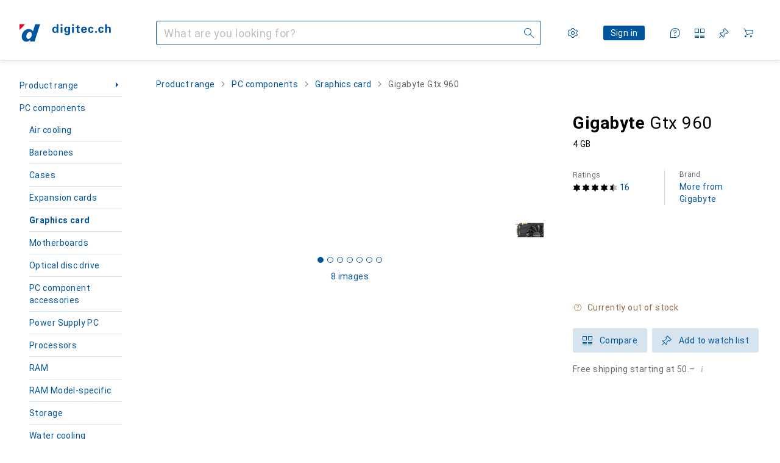

--- FILE ---
content_type: text/css
request_url: https://static03.galaxus.com/_next/static/css/9eb8d47f0985247a.css
body_size: 8185
content:
.yCvaTPC{display:flex;flex-direction:row}@media (max-width:991px){.yCvaTPC{flex-wrap:wrap}.yCvaTPC>*{flex:1 1 120px}}.yCvaTPC{gap:8px;padding:24px}@media (min-width:992px){.yCvaTPC{justify-content:flex-end;padding:32px}}.yL24Ui8{display:flex;justify-content:center;margin-top:8px}.yrLZICp{padding-top:8px;margin-bottom:8px;color:var(--19q34jv);margin-right:-24px}.yrLZICp .yELSOsz{margin-top:-4px}.yrLZICp1{color:var(--v8dujx);padding-top:8px;margin-bottom:8px}@media (max-width:991px){.yrLZICp1{font:var(--ftb);letter-spacing:var(--ls0)}}.yrLZICp2{display:flex;margin-right:8px}.yrLZICp3{display:flex;flex-direction:column}.yrLZICp5{opacity:.5}.yZ2duIE{margin-right:16px}.yb014DO{display:inline-block;padding:4px 8px;margin:4px;border-style:solid;border-width:1px;font:var(--fta);letter-spacing:var(--ls0);line-height:1;text-transform:uppercase}.yEmJFYK{position:relative;aspect-ratio:1/1;display:flex;align-items:center;justify-content:center;background-color:var(--2tqzub);opacity:var(--akgbsb)}.yEmJFYK1{opacity:.5}.yEmJFYK2{width:48px;padding:4px}.yEmJFYK3,.yEmJFYK4{width:64px;padding:4px}@media (min-width:992px){.yEmJFYK4{width:80px}}.yEmJFYK5{width:64px;padding:4px}@media (min-width:992px) and (max-width:1839px){.yEmJFYK5{width:80px}}@media (min-width:1840px){.yEmJFYK5{width:136px;padding:8px}}.yEmJFYK6{width:56px;padding:4px}@media (min-width:700px) and (max-width:991px){.yEmJFYK6{width:64px}}@media (min-width:992px) and (max-width:1839px){.yEmJFYK6{width:80px}}@media (min-width:1840px){.yEmJFYK6{width:136px;padding:8px}}.yJolGZ8{overflow-wrap:anywhere}.yZgfWyX{margin-top:16px}.yYcUgGq{margin:4px}.yYcUgGq1{overflow:hidden;text-overflow:ellipsis;white-space:nowrap}.yYcUgGq3{color:var(--v16niv);border-color:var(--v16niv)}.yYcUgGq4{color:var(--1rwo1a7);border-color:var(--1rwo1a7)}.yGkIvnP{width:100%}.ycJ0xzb{color:var(--1hmhgt1)}.ycJ0xzb1{color:var(--v8dujx)}.ycJ0xzb{margin-top:4px}.yontvX7{margin-bottom:16px}.ywnJGJ7{display:flex;color:var(--1hmhgt1);margin-bottom:4px}.yh3CvT6{margin-left:4px;color:var(--zgi6zl);flex-grow:1;display:inline-flex}.yrBL5fl2{font:var(--ft0);letter-spacing:var(--ls0);width:100%;padding:7px 11px}@media (min-width:992px){.yrBL5fl2{padding-top:9px;padding-bottom:9px}}.yrBL5fl2{color:inherit;background-color:var(--mnsyke);border-radius:0;border-width:1px;border-style:solid;border-color:var(--1i4jrop)}.yrBL5fl2:focus{border-color:var(--1op5af4)}.yrBL5fl2:disabled{background-color:var(--7pw0f9);border-color:var(--16dqibr);color:var(--zgi6zl)}.yrBL5fl2::placeholder{color:var(--zgi6zl)}.yrBL5fl3{padding-left:37px}.yrBL5fl4{padding-right:37px}.yrBL5fl5:focus,.yrBL5fl5:not(:disabled){border-color:var(--mkbsy3)}.yrBL5fl6{position:relative}.yrBL5fl7{pointer-events:none;position:absolute;display:flex;top:12px;color:var(--csyw65)}.yrBL5fl8{color:var(--zgi6zl)}.yrBL5fl9{left:12px}.yrBL5flA{right:12px}.yrBL5flB{color:var(--x1pr6s)}.ymmkLET{box-sizing:border-box;width:100%;text-align:start}@media (max-width:991px){.ymmkLET1{max-height:65vh}}@media (min-width:992px){.ymmkLET1{max-height:400px}}.ymmkLET1{overflow-y:auto;overflow-x:hidden;display:flex;flex-direction:column;gap:8px;margin-bottom:16px}.ymmkLET2{margin-right:8px}.ybeP8RU{cursor:pointer;user-select:none;border:1px solid var(--fwcwr2);border-radius:3px;padding:12px 16px;background-color:var(--mnsyke);color:var(--a3wez2)}.ybeP8RU:disabled{pointer-events:none;opacity:.4;cursor:default}.ybeP8RU:focus-visible:not([disabled]){background-color:var(--mnsyke);outline:none;border:2px solid var(--13lbujv);padding:calc(12px - 1px) calc(16px - 1px);color:var(--ju5yqa)}@media (hover:hover) and (pointer:fine){.ybeP8RU:hover{border:1px solid var(--ju5yqa);color:var(--ju5yqa)}}.ybeP8RU:active{border:2px solid var(--1dcp944);padding:calc(12px - 1px) calc(16px - 1px);color:var(--a3wez2)}.ybeP8RU1.ybeP8RU1{cursor:default;border:2px solid var(--1dcp944);padding:calc(12px - 1px) calc(16px - 1px);color:var(--a3wez2)}.yhIJg1e1,.yhIJg1e2{width:50%;margin-top:16px;height:auto;padding:10px 18px 12px}.yhIJg1e2{margin-left:8px}.yhIJg1e3{display:flex}.yuAChNf{max-width:100%;max-height:100%}.ylfRmKq{color:var(--1b126oq);background-color:var(--2tqzub);opacity:var(--akgbsb);padding:16px}.ylfRmKq1{position:relative;display:flex;align-items:center;justify-content:center;max-width:var(--ylfRmKq2);margin:0 auto;aspect-ratio:var(--ylfRmKq3)}.ylfRmKq4{position:absolute}.ybWxutL{fill:var(--816hav)}.ybWxutL>path:last-of-type{filter:drop-shadow(0 0 1px rgb(0 0 0/12%)) drop-shadow(0 2px 2px rgb(0 0 0/6%))}.ybWxutL1{z-index:21}.ybWxutL2{position:relative;background-color:var(--816hav)}.ybWxutL3{width:264px}.ybWxutL4{width:400px}.ybWxutL2{padding:16px 40px 16px 16px;box-shadow:var(--3na90j)}.ybWxutL5.ybWxutL5{position:absolute;top:8px;right:8px}.ybWxutL6{margin-bottom:8px}.ylu1hrb{cursor:pointer;width:24px;height:24px;display:inline-flex;align-items:center;justify-content:center;border-radius:12px;border:none;color:var(--zgi6zl);background-color:transparent;position:relative}@media (hover:none) and (pointer:coarse){.ylu1hrb:before{content:"";position:absolute;inset:50%;translate:-50% -50%;width:100%;height:100%;min-width:40px;min-height:40px}}@media (hover:hover) and (pointer:fine){.ylu1hrb:before{content:"";position:absolute;inset:50%;translate:-50% -50%;width:100%;height:100%;min-width:24px;min-height:24px}}.ylu1hrb:hover{color:var(--1k779jv)}.ylu1hrb:focus-visible{color:var(--1k779jv);background-color:var(--1f6nfo1)}.yWEDHku{font-family:Georgia,Times New Roman,Times,serif;font-style:italic;font-weight:700}.ycz3UO3{margin:4px 0 0;color:var(--1ddv6cn);order:2}.ycz3UO3,.ycz3UO31{font:var(--ft13);letter-spacing:var(--ls12)}.ycz3UO31{width:20ch;margin-top:4px}.ygmXqRi{position:relative;display:flex;flex-direction:column}@media (min-width:992px){.ygmXqRi:focus-within
.ymXaMws3,.ygmXqRi:focus-within
.ymXaMws4,.ygmXqRi:hover
.ymXaMws3,.ygmXqRi:hover
.ymXaMws4{transform:scale(1.04)}}@media (max-width:699px){.ygmXqRi1{display:flex;flex-direction:row}}@media (min-width:700px){.ygmXqRi2{display:flex;flex-direction:row}}.yjjES1u{z-index:2}@media (hover:hover) and (pointer:fine){.yjjES1u:hover{opacity:0}}.yjjES1u:focus-visible{outline-offset:0}.yP1YN03{z-index:1;position:relative}.yP1YN031:after{content:" ";position:absolute;top:0;left:0;width:100%;height:100%;background-color:var(--19pdxr4)}@keyframes editorialTeaserImage_styled_fadeAnimation__P0hU8{0%{opacity:1}to{opacity:var(--1p7drkc)}}.yP1YN031:after{animation:editorialTeaserImage_styled_fadeAnimation__P0hU8 1s cubic-bezier(.83,0,.17,1) infinite alternate}@media (max-width:991px){.yP1YN031:after{animation:none;opacity:.4}}@media (prefers-reduced-motion:reduce){.yP1YN031:after{animation:none}}.yP1YN032{width:100%}.yP1YN032:before{display:block;content:" ";padding-top:100%}@media (min-width:700px){.yP1YN032:before{padding-top:50%}}.yP1YN033{position:relative;width:100%}.yP1YN033:before{display:block;content:" ";padding-top:50%}.yP1YN03 img{width:100%;transition:transform .3s}.yNJvtvT{height:28px;width:28px;background-color:var(--mnsyke);z-index:2}.yNJvtvT>svg{display:block}.ymXaMws{order:1;position:absolute;top:0;right:0;padding-left:12px;padding-bottom:12px}@media (max-width:699px){.ymXaMws1{width:24px;height:24px;top:unset;right:unset;left:0;bottom:0;padding:unset;padding-right:8px;padding-top:8px}}.ymXaMws2{width:24px;height:24px;top:unset;right:unset;left:0;bottom:0;padding:unset;padding-right:8px;padding-top:8px}.ymXaMws3,.ymXaMws4{z-index:1;position:absolute;inset:0}.ymXaMws5{left:16px;border:0;margin:0;color:var(--2tqzub);font:var(--ft0);letter-spacing:var(--ls0);text-transform:uppercase;bottom:12px}.ymXaMws5,.ymXaMws6{position:absolute;z-index:2}.ymXaMws6{inset:0;background:linear-gradient(180deg,rgb(0 0 0/16%),#000);opacity:.24}.ymXaMws7{position:relative;z-index:1;overflow:hidden;order:-1}@media (max-width:699px){.ymXaMws8{flex:0 1 30%;max-width:144px}}@media (min-width:700px){.ymXaMws9{width:200px;height:100px}}.yDmQJ5F{display:contents}.yKLL6K3{margin-top:16px;display:flex;flex-direction:column}@media (max-width:699px){.yKLL6K31{flex:1;padding-left:16px;margin-top:0;max-width:70%}}@media (min-width:700px){.yKLL6K32{flex:1;padding-left:16px;margin-top:0}}.yhnz9NY{font:var(--ft14);letter-spacing:var(--ls10);display:inline-block;text-transform:uppercase;margin:0}.yhnz9NY1{color:var(--l312ps)}.yhnz9NY2{color:var(--x8g5j4)}.yhnz9NY3{font:var(--ft14);letter-spacing:var(--ls10);width:20ch}.yROzYVs1{font:var(--ft12);letter-spacing:var(--ls11)}.yROzYVs2{font:var(--ft10)}.yROzYVs2,.yROzYVs3{letter-spacing:var(--ls4)}.yROzYVs3{font:var(--ft11)}.yROzYVs{overflow-wrap:break-word;hyphens:auto;margin-top:4px;color:var(--a3wez2);max-width:800px;order:1;text-wrap:pretty}.yROzYVs5{font:var(--ft12);letter-spacing:var(--ls11)}.yROzYVs6{font:var(--ft10)}.yROzYVs6,.yROzYVs7{letter-spacing:var(--ls4)}.yROzYVs7{font:var(--ft11)}.yROzYVs4{margin-top:4px;max-width:800px}.yJpquDC{display:flex;align-items:flex-start}.yJpquDC svg{flex-shrink:0;margin-right:8px}.yJpquDC1:first-letter{text-transform:capitalize}.yqz6ENl1{color:var(--15w8i5m)}.yqz6ENl2{color:var(--orpcq)}.yqz6ENl3{color:var(--1rgmdi2)}.yqz6ENl4{color:var(--q0c0r4)}.yqz6ENl5{color:var(--9tzhrd)}.yqz6ENl6{color:var(--1802cpk)}.yqz6ENl7{display:flex;align-items:center}.yqz6ENl7:after{content:"\200B"}.yqz6ENl8{display:inline-flex;flex-direction:row;align-items:center;margin-top:0}.yqz6ENl9{color:var(--dupgx1)}.yqz6ENlA{color:var(--1emv98y)}.yqz6ENlB{color:var(--1rgmdi2)}.yqz6ENlC{color:var(--136ew04)}.yqz6ENlD{color:var(--9tzhrd)}.yqz6ENlE{color:var(--1802cpk)}.ykgd9jc{display:flex;flex-direction:column}.yRGTUHk{display:inline-block;display:-webkit-box;line-height:1;overflow:hidden;-webkit-line-clamp:1;-webkit-box-orient:vertical}.yRGTUHk1{font:var(--ftg)}.yRGTUHk1,.yRGTUHk2{letter-spacing:var(--ls0);display:inline;color:var(--ju5yqa)}.yRGTUHk2{font:var(--ftb);line-height:1;margin-left:4px}@media (min-width:992px){.yRGTUHk2{font:var(--ft0);letter-spacing:var(--ls0);line-height:1}}@media (min-width:992px) and (max-width:1199px){.yRGTUHk3{display:none}}.yRGTUHk4{display:inline;font:var(--ftb);letter-spacing:var(--ls0);line-height:1;margin-left:4px;color:var(--1hmhgt1)}.yzbBRnS{display:inline-block}.yzbBRnS:first-letter{text-transform:capitalize}.yMYWssK1,.yMYWssK2{font:var(--fti);letter-spacing:var(--ls0);max-width:100%;margin-bottom:0;overflow:hidden;display:-webkit-box;-webkit-line-clamp:2;-webkit-box-orient:vertical}.yf3pOm7{position:fixed;z-index:5;width:205px;margin-top:4px;padding:8px 0;background:var(--mnsyke);box-shadow:var(--3na90j);max-width:205px}.yf3pOm71{opacity:0;translate:4px 0}.yf3pOm7{transition:opacity .2s linear,translate .5s cubic-bezier(.22,1,.36,1)}@media (prefers-reduced-motion:reduce){.yf3pOm7{transition:opacity .2s linear}}@starting-style{.yf3pOm7{opacity:0;translate:4px 0}}.yg3YKOo.yg3YKOo{padding:16px 0}.yg3YKOo1{position:relative}.yg3YKOo3{opacity:.2}@media (min-width:992px){.yg3YKOo2 .yg3YKOo1{opacity:0}}@media (min-width:992px){.yg3YKOo2:focus-within .yg3YKOo1,.yg3YKOo2:hover .yg3YKOo1{opacity:1}}.yg3YKOo4 button{cursor:pointer;-webkit-tap-highlight-color:transparent}.yOek23v2{display:flex;align-items:center;justify-content:center;padding:4px}@media (min-width:992px){.yOek23v2{padding:8px}}.yOek23v3{position:relative;display:flex;align-items:center;justify-content:center;cursor:pointer;padding:0;width:32px;height:32px;border-radius:50%}.yOek23v4{border:1px solid var(--yOek23v5);color:var(--yOek23v6);background:var(--yOek23v7)}.yOek23v3 .yOek23v,.yOek23v3 .yOek23v1{width:16px;height:16px}.yOek23v3[aria-disabled]{cursor:default;opacity:.6}.yOek23v3:before{content:"";position:absolute;inset:calc(-1px - 4px)}.yOek23v3:active:not([aria-disabled]),.yOek23v3:focus-visible:not([aria-disabled]),.yOek23v3:hover:not([aria-disabled]){color:var(--ju5yqa);border:1px solid var(--ju5yqa)}@media (min-width:992px){.yOek23v3{width:24px;height:24px}.yOek23v3 .yOek23v,.yOek23v3 .yOek23v1{width:12px;height:12px}.yOek23v3:before{inset:calc(-1px - 8px)}}.yOek23v8{display:flex;align-items:center;justify-content:center;min-width:40px;height:40px;margin:0;color:var(--el8vih)}.yOek23v9{position:absolute;left:50%;display:flex;width:82px;height:32px;border:1px solid var(--8tcvzo);border-radius:3px;transform:translate(-50%);transition:opacity .25s linear,transform .25s cubic-bezier(.83,0,.17,1)}@media (prefers-reduced-motion:reduce){.yOek23v9{transition:opacity .25s linear;transform:translate(-50%,12px)}}.yOek23v9{transition-delay:.2s;opacity:0;pointer-events:none;z-index:1}@media (min-width:992px){.yOek23v9{width:100px}}.yOek23vB{display:flex;align-items:center;justify-content:center;background:var(--mnsyke);flex:1;margin:0}.yOek23vC{color:var(--1ourvk)}.yOek23vB{border-right:1px solid var(--8tcvzo)}.yOek23vD{display:flex;align-items:center;justify-content:center;background:var(--mnsyke);flex:1;margin:0}.yOek23vE{color:var(--l312ps)}.yOek23vF{position:relative}.yOek23vF:hover .yOek23v9{opacity:1;transform:translate(-50%,12px)}.yOek23vG{display:inline-flex;align-items:center;gap:4px;margin:0 -4px}@media (min-width:992px){.yOek23vG{margin:0 -8px}}.ym2JMyq{display:grid;grid-auto-columns:auto auto auto 1fr auto;grid-template-areas:"arrow avatar info spacer actions" "_ _ additionalInfo additionalInfo additionalInfo";--post-author-info-gap:8px}@media (min-width:992px){.ym2JMyq{--post-author-info-gap:16px}}.ym2JMyq1{position:relative;display:contents;text-overflow:ellipsis;overflow:hidden}.ym2JMyq2{grid-column:2/4;grid-row:1;height:100%;width:100%;display:block}.ym2JMyq2.ym2JMyq2{z-index:0}.ym2JMyq3{grid-area:info;margin-left:var(--post-author-info-gap);color:var(--1hmhgt1);min-width:0}@media (min-width:992px){.ym2JMyq3{margin-left:16px}}.ym2JMyq4{display:block;max-width:max-content;z-index:1}.ym2JMyq4,.ym2JMyq5{overflow:hidden;text-overflow:ellipsis;white-space:nowrap}.ym2JMyq5{font:var(--ftb);letter-spacing:var(--ls0);margin:0}.ym2JMyq6{grid-area:actions;display:flex;column-gap:calc(4px + 4px);align-items:center;margin-left:8px}@media (min-width:992px){.ym2JMyq6{column-gap:calc(4px + 8px)}}.ym2JMyq7{grid-area:avatar}.ym2JMyq8{grid-area:arrow;transform:rotate(180deg);color:var(--1hmhgt1);align-self:center;margin-right:8px;min-width:16px}.ym2JMyq9{display:flex;align-items:center;justify-content:center;width:40px;height:40px}.ym2JMyqA.ym2JMyqA{display:none;color:var(--1hmhgt1)}@media (min-width:992px){.ym2JMyqA.ym2JMyqA{display:inline}}.ym2JMyqB{grid-area:additionalInfo;margin-left:var(--post-author-info-gap);display:block;color:var(--1hmhgt1);line-height:0}@media (min-width:992px){.ym2JMyqB{display:none}}.yS58u8K{display:flex;margin-right:8px;margin-bottom:2px}@media (min-width:992px){.yS58u8K{margin-bottom:4px}}.yS58u8K2{cursor:pointer;display:flex;align-items:center;width:100%;text-align:left;font-family:inherit;font:var(--ft0);letter-spacing:var(--ls0);padding:12px 24px;background-color:transparent;color:var(--1k779jv)}.yS58u8K2:hover{background-color:var(--12f6pt6)}@media (min-width:992px){.yS58u8K2{padding:14px 16px}}.yS58u8K2{text-decoration:none}.yS58u8K2:visited{color:initial}.yS58u8K3{cursor:pointer;display:flex;align-items:center;width:100%;text-align:left;font-family:inherit;font:var(--ft0);letter-spacing:var(--ls0);padding:12px 24px;background-color:transparent;color:var(--1k779jv)}.yS58u8K3:hover{background-color:var(--12f6pt6)}@media (min-width:992px){.yS58u8K3{padding:14px 16px}}.yqtrTOW{display:flex;justify-content:flex-end}.yKr3Gqt{display:grid}.yKr3Gqt1{font:var(--ft0);letter-spacing:var(--ls0);width:100%;padding:7px 11px}@media (min-width:992px){.yKr3Gqt1{padding-top:9px;padding-bottom:9px}}.yKr3Gqt1{color:inherit;background-color:var(--mnsyke);border-radius:0;border-width:1px;border-style:solid;border-color:var(--1i4jrop)}.yKr3Gqt1:focus{border-color:var(--1op5af4)}.yKr3Gqt1:disabled{background-color:var(--7pw0f9);border-color:var(--16dqibr);color:var(--zgi6zl)}.yKr3Gqt1::placeholder{color:var(--zgi6zl)}.yKr3Gqt2:focus,.yKr3Gqt2:not(:disabled){border-color:var(--mkbsy3)}.yKr3Gqt1{grid-area:1/1/2/2;overflow-y:hidden;min-height:38px}.yKr3Gqt1[style^=height]{overflow-y:auto}.yKr3Gqt1{resize:none}.yKr3Gqt3{font:var(--ft0);letter-spacing:var(--ls0);width:100%;padding:7px 11px}@media (min-width:992px){.yKr3Gqt3{padding-top:9px;padding-bottom:9px}}.yKr3Gqt3{color:inherit;background-color:var(--mnsyke);border-radius:0;border-width:1px;border-style:solid;border-color:var(--1i4jrop)}.yKr3Gqt3:focus{border-color:var(--1op5af4)}.yKr3Gqt3:disabled{background-color:var(--7pw0f9);border-color:var(--16dqibr);color:var(--zgi6zl)}.yKr3Gqt3::placeholder{color:var(--zgi6zl)}.yKr3Gqt3{grid-area:1/1/2/2;visibility:hidden;white-space:pre-wrap;overflow-wrap:break-word;overflow-x:hidden}.yKr3Gqt1[style^=height]+.yKr3Gqt3{height:0}.yKr3Gqt3:after{content:" "}.yLVSeDz{display:grid;gap:0 8px;grid-template-columns:1fr auto;grid-template-areas:"title icon" "text _";align-items:center}.yLVSeDz1{grid-area:icon}.yLVSeDz2{grid-area:title}.yLVSeDz3.yLVSeDz3{margin-top:-16px;margin-bottom:16px}.yLVSeDz4,.yLVSeDz5{color:var(--1hmhgt1);margin-bottom:0;grid-area:text}.yLVSeDz6{margin-bottom:24px}.yLVSeDz7{display:block;overflow:hidden;overflow-wrap:break-word;max-width:100%;min-width:0}.yRVAsLU{position:relative;padding-top:16px;padding-bottom:16px;border-top:1px solid transparent;border-bottom:1px solid transparent;overflow:hidden}.yRVAsLU:not(:first-child){border-top-color:var(--8tcvzo);margin-top:-1px}.yRVAsLU:not(:last-child){border-bottom-color:var(--8tcvzo)}@media (hover:hover) and (pointer:fine){.yRVAsLU.yRVAsLU:hover{background-color:var(--1t7vhzs)}}@media (hover:hover) and (pointer:fine){.yRVAsLU1:first-child:hover{border-top-color:var(--8tcvzo)}.yRVAsLU1:last-child:hover{border-bottom-color:var(--8tcvzo)}}@media (min-width:992px){.yRVAsLU{margin-left:24px;margin-right:24px}@media (hover:hover) and (pointer:fine){.yRVAsLU.yRVAsLU:hover{margin-left:0;margin-right:0;padding:16px 24px}}}.yRVAsLU2{position:absolute;inset:0;background-color:transparent;top:-16px;bottom:-16px}@media (min-width:992px){.yRVAsLU2{left:-24px;right:-24px}}.yRVAsLU3{list-style:none;transition:opacity .1s linear}@media (min-width:992px){.yRVAsLU3{margin:0 -24px;width:calc(100% + 2 * 24px)}}.yRVAsLU4{transition-delay:.1s;opacity:.3}.yRVAsLU5 .yRVAsLU:first-child{border-top:1px solid var(--8tcvzo)}.ybDCCYE{overflow-wrap:break-word}.ybDCCYE1{display:-webkit-box;-webkit-box-orient:vertical;overflow:hidden;-webkit-line-clamp:var(--ybDCCYE2);line-clamp:var(--ybDCCYE3)}@media (min-width:700px){.ybDCCYE1{-webkit-line-clamp:var(--ybDCCYE4);line-clamp:var(--ybDCCYE5)}}.yEJ5t8i{margin-top:-16px;margin-bottom:-16px}.yEJ5t8i1{margin:0 8px 0 16px}.yEJ5t8i2{display:grid;grid-template-columns:1fr auto auto}.yEJ5t8i2.yEJ5t8i2{font:var(--ft0);letter-spacing:var(--ls0);color:var(--1k779jv)}.galaxus .yYlHGku{--i-l-all:url(https://static03.galaxus.com/_next/static/media/galaxus_light_dyi_specs.5054b826.svg);--i-d-all:url(https://static03.galaxus.com/_next/static/media/galaxus_dark_dyi_specs.38b586c8.svg)}.digitec .yYlHGku{--i-l-all:url(https://static03.galaxus.com/_next/static/media/digitec_light_dyi_specs.17549096.svg);--i-d-all:url(https://static03.galaxus.com/_next/static/media/digitec_dark_dyi_specs.234548be.svg)}.yEW6x7W{margin:0 auto;grid-area:illustration}.yEW6x7W.yEW6x7W{width:200px;max-width:100%;aspect-ratio:200/114}.yEW6x7W1{grid-area:message;display:flex;flex-direction:column;justify-content:center}.yEW6x7W2{max-width:max-content;margin:0 auto}.yEW6x7W3{display:grid;gap:24px;grid-template-columns:100%;grid-template-areas:"illustration" "message"}@media (min-width:992px){.yEW6x7W3{grid-template-columns:1fr auto;grid-template-areas:"illustration message"}}.yIC7p41{width:100%}.yS1BMS1{word-break:break-word;margin-bottom:8px}.yS1BMS11{color:var(--1hmhgt1);margin-bottom:16px}.yS1BMS12{margin:24px 0}.ySvnb0a{color:var(--1k779jv)}.yTODNF0{display:table}.yTODNF01{display:table-row}.yTODNF05{display:table-cell;padding:8px;border-right:1px solid var(--8tcvzo);text-align:center;white-space:nowrap}.yTODNF06{padding-left:0}.yTODNF07{border:0;padding-right:0}.yTODNF05{padding-top:0}.yTODNF08{display:table-cell;padding:8px;border-right:1px solid var(--8tcvzo);text-align:center;white-space:nowrap}.yTODNF09{padding-left:0}.yTODNF0A{border:0;padding-right:0}.yTODNF08{padding-top:0;padding-bottom:0}.yBO9EkO{width:50px}.yBO9EkO1{width:36px;margin:0 auto}.yY0maHM{max-width:240px}.yY0maHM1{width:85%}.yY0maHM2{margin-top:8px;width:70%}.yY0maHM3{display:flex;gap:8px;margin-top:16px}.yY0maHM4{width:36px;height:36px;border-radius:50%}.yY0maHM5,.yY0maHM6{margin-top:24px}.yY0maHM6{width:100px}.yY0maHM7{margin-top:24px}.yq5zA3l{display:flex;gap:8px}.yq5zA3l1{display:grid;grid-template-areas:"overlay"}.yq5zA3l2{grid-area:overlay}.yq5zA3l3{display:inline-block;position:relative;width:35px;height:35px;border:1px solid var(--8tcvzo);border-radius:50%;margin-right:0}.yq5zA3l4{position:relative;top:8px;display:block;font:var(--fta);letter-spacing:var(--ls0);text-align:center}.yq5zA3l5{position:absolute;inset:0;color:var(--1k779jv)}.yq5zA3l6{grid-area:overlay;width:36px;height:36px;z-index:1}.ydpQwUO{margin-top:16px}.yKchczv{display:flex;align-items:center}.yKchczv1{margin-left:8px;color:var(--1hmhgt1)}.yKchczv2{display:inline-block;white-space:nowrap;font-size:var(--yKchczv3);line-height:1;letter-spacing:var(--yKchczv4);margin-right:var(--yKchczv5)}.yKchczv2:before{margin-right:var(--yKchczv6)}.yKchczv2:after{color:var(--11uxnuz)}.yKchczv7:before{content:var(--yKchczv8)}.yKchczv7:after{content:var(--yKchczv9)}.yeRfwrJ.yeRfwrJ{margin-bottom:0;font:var(--ft9);letter-spacing:var(--ls0)}.yeRfwrJ.yeRfwrJ:not(:first-child){margin-top:16px}.yeRfwrJ1{margin-top:24px}.yInOHdx{color:var(--1hmhgt1);margin-top:8px;margin-bottom:0}@media (min-width:992px){.yInOHdx{margin-top:0}}.ybYBlsN{display:flex;align-items:center;flex-direction:column}@media (min-width:992px){.ybYBlsN{flex-direction:row}}.ybYBlsN1{margin-left:auto}.ybYBlsN2{margin-top:8px}@media (min-width:992px){.ybYBlsN2{margin-top:0;margin-left:8px}}.ybYBlsN3{width:100%;text-align:left;display:flex}.ybYBlsN4{flex-direction:column}.ybYBlsN5{align-items:center}@media (min-width:992px){.ybYBlsN3{order:-1}}.ytyeHj3{flex-shrink:0;align-self:flex-start;margin-right:16px}.ytyeHj31{vertical-align:top}.yIByEnu{width:100%;display:flex;flex-direction:row}.yIByEnu1{flex-direction:column}.yIByEnu2{width:100%}.yIByEnu3{margin-bottom:0}.yIByEnu4{margin-bottom:32px}.yIByEnu5 .yKr3Gqt1::placeholder{font-size:16px}.ywdCA58{margin-top:calc(24px + 4px)}@media (min-width:992px){.ywdCA58{margin-top:calc(20px + 4px)}}.ywdCA581,.ywdCA582.ywdCA582{margin-bottom:0}.ywdCA583{display:flex;margin-top:16px;gap:16px}.ywdCA584{width:calc(100% - 40px - 16px)}.ywdCA585{margin-top:32px}.ywdCA586{margin:0}.ywdCA587,.ywdCA588{margin-top:16px}.yJPvjhS,.ywdCA589.ywdCA589{margin-bottom:0}.yJPvjhS1{margin-top:16px;margin-bottom:8px;color:var(--1hmhgt1)}.yJPvjhS2{margin:0}.yTsHfmn{display:flex;align-items:flex-start;color:var(--1k779jv);cursor:pointer}.yTsHfmn1{cursor:default;opacity:.4}.yTsHfmn2{position:relative;display:inline-flex;justify-content:center;align-items:center;width:18px;min-width:18px;height:18px;margin-right:12px;margin-top:3px}@media (min-width:992px){.yTsHfmn2{margin-top:1px}}.yTsHfmn3{position:absolute;appearance:none;content:"";inset:0;width:100%;height:100%;margin:0;border-width:1px;border-style:solid;border-radius:3px;border-color:var(--19bphjt)}.yTsHfmn4{border-color:var(--idx9s6)}.yTsHfmn3:checked{background-color:var(--1op5af4);border-color:var(--19bphjt)}.yTsHfmn3:focus-visible{outline:var(--19bphjt) solid 2px;outline-offset:1px}.yTsHfmn3:not(:disabled){cursor:pointer}.yTsHfmn5{color:var(--mnsyke);display:none}.yTsHfmn3:checked+.yTsHfmn5{display:initial}.ydaVCjW{margin-top:24px}@media (min-width:992px){.ydaVCjW{margin-top:16px}}.ydaVCjW1{margin-top:16px}.yIqYOZE{display:flex;align-items:center;column-gap:16px}.yIqYOZE1{display:flex;flex-direction:column;align-items:flex-start}.yIqYOZE2{flex-shrink:0}.yIqYOZE3,.yQSz99C{color:var(--1hmhgt1)}.yQSz99C{height:40px;transform:rotate(180deg)}.ydbezsM{margin:32px 0}.ydbezsM1{position:relative}.ydbezsM1:after,.ydbezsM1:before{content:"";position:absolute;height:1px;left:0;right:0;background:var(--8tcvzo)}.ydbezsM1:before{top:-1px}.ydbezsM1:after{bottom:0}.ydbezsM2{margin-top:32px}.yMEb31e{display:flex;gap:8px;overflow:hidden;max-width:100%}.yMEb31e .yYcUgGq,.yMEb31e .ysfP4eu{margin:0}.ysfP4eu{border-color:var(--6w2yz3);background-color:var(--6w2yz3);color:var(--2tqzub)}.ysfP4eu2{overflow:hidden;text-overflow:ellipsis;white-space:nowrap}.yUvVz5k{font-size:13px;line-height:1}.yeovsoY{display:flex;flex-direction:row}.yeovsoY1{gap:16px}@media (min-width:992px){.yeovsoY{gap:0}}.yeovsoY2{position:relative;display:inline-flex;z-index:4;padding:8px}@media (hover:none),(pointer:coarse){.yeovsoY2:active{opacity:.35}}.ykfMStF{position:absolute;left:0;top:0;width:100%;height:100%;z-index:2}.ykfMStF1{background:var(--2tqzub)}.ykfMStF2{position:absolute;display:flex;width:100%;height:100%;aspect-ratio:1/1;justify-content:center;align-items:center}.ykfMStF3{opacity:0}.yWftDNP{transition:opacity .2s linear}@media (min-width:700px){.yWftDNP{position:absolute;right:8px;bottom:24px}}@media (min-width:992px){.yWftDNP{right:16px}}@media (min-width:992px){@media (hover:hover) and (pointer:fine){.yWftDNP1{opacity:0}}}.yWftDNP:focus-within{opacity:1}.yWftDNP2{position:relative;display:flex;align-items:center;gap:16px;padding:16px}.yWftDNP3{opacity:.2}.yWftDNP4{opacity:.5}.yWftDNP5{opacity:1}@media (min-width:700px){.yWftDNP2{gap:32px}}@media (min-width:992px){.yWftDNP2{padding:16px 24px}}@media (min-width:1400px){.yWftDNP2{gap:64px}}@media (min-width:992px){.yWftDNP2:hover .yWftDNP{opacity:1}}@media (hover:none),(pointer:coarse){.yWftDNP2:active:not(:has(.yWftDNP:active)){opacity:.35}}.yWftDNP6{padding:0;flex:1 0 30%}.yWftDNP7{padding:8px}@media (min-width:700px){.yWftDNP8{padding:16px}.yWftDNP6{flex:1 0 25%}}.yWftDNP9{width:100%;display:grid;overflow:hidden;column-gap:16px;grid-auto-rows:min-content;grid-template-columns:4fr 1fr;grid-template-areas:"productTypeLink availability" "labelArea labelArea" "price price" "title title" "properties properties" "energyLabelEu energyLabelEu" "ratingAndButtons ratingAndButtons"}.yWftDNPA{grid-area:productTypeLink;justify-self:start;margin-bottom:4px;z-index:4;font:var(--ftb);letter-spacing:var(--ls0)}@media (min-width:700px){.yWftDNPA{font:var(--ft0);letter-spacing:var(--ls0);margin-bottom:8px}}.yWftDNPB{grid-area:availability;justify-self:end;z-index:4}.yWftDNPC{grid-area:labelArea;display:flex;flex-direction:row;align-items:flex-end}.yWftDNPC>*{padding-bottom:4px}@media (min-width:700px){.yWftDNPC>*{padding-bottom:8px}}.yWftDNPC>:not(:last-child){margin-right:8px}.yWftDNPD{grid-area:price}.yWftDNPE{grid-area:title}.yWftDNPF{grid-area:properties}.yWftDNPG{overflow-x:hidden;text-overflow:ellipsis;white-space:nowrap;color:var(--1mds2u2);margin-bottom:0}@media (min-width:700px){.yWftDNPG{padding-bottom:4px}}.yWftDNPG{font:var(--ftb);letter-spacing:var(--ls0)}@media (min-width:992px){.yWftDNPG{font:var(--ft0);letter-spacing:var(--ls0)}}@media (min-width:1400px){.yWftDNPG{-webkit-line-clamp:3;-webkit-box-orient:vertical;white-space:normal;overflow-y:hidden;padding-top:2px}}.yWftDNPH{position:relative;z-index:4}.yWftDNPI{grid-area:energyLabelEu;margin-top:8px;margin-bottom:8px}@media (min-width:700px){.yWftDNPI{margin-top:4px}}.yWftDNPJ{grid-area:ratingAndButtons;display:flex;align-items:center;justify-content:space-between;margin-top:16px;min-height:32px}@media (min-width:700px){.yWftDNPJ{margin-top:4px;min-height:15px}}@media (min-width:992px){.yUnQLh4.yUnQLh4{transform:scale(.8);margin-right:4px;vertical-align:sub}}.yUnQLh41{display:block;margin-top:16px;white-space:nowrap;overflow:hidden;text-overflow:ellipsis}.ys1hp16{display:flex;flex-direction:column;font:var(--ftb);letter-spacing:var(--ls0)}.ys1hp161{height:320px;margin:0 auto;object-fit:contain}.yf3E5xY{flex-shrink:0}.yf3E5xY1{cursor:pointer}.yf3E5xY2{cursor:default}.ywlxsTq{--height:22px}@media (max-width:699px){.ywlxsTq{--height:23px}}.ywlxsTq{position:relative;display:block;padding:0 6px 0 11px;height:var(--height);line-height:var(--height);min-width:35px;color:var(--2tqzub);font:var(--fta);letter-spacing:var(--ls0);text-align:right}.ywlxsTq1{cursor:pointer}.ywlxsTq2{cursor:default}.ywlxsTq{background-color:var(--ywlxsTq3);clip-path:polygon(100% 0,20% 0,0 50%,20% 100%,100% 100%)}.ywlxsTq4{padding-left:6px;padding-right:11px;text-align:left;clip-path:polygon(0 0,calc(100% - 7px) 0,100% 50%,calc(100% - 7px) 100%,0 100%)}.ywlxsTq5,.ywlxsTq6{line-height:var(--height)}.ywlxsTq6{top:-.33em;font-size:8px}.yzMqgQi{display:flex;flex-direction:column;font:var(--ftb);letter-spacing:var(--ls0)}.yzMqgQi1{height:320px;margin:0 auto;object-fit:contain}.yanylD8{display:flex;align-items:center;gap:8px}.yanylD81.yanylD81{margin:0;color:var(--1hmhgt1);font:var(--ftb);letter-spacing:var(--ls0)}.yn56Vos{--height:22px}@media (max-width:699px){.yn56Vos{--height:23px}}.yn56Vos{position:relative;display:block;padding:0 6px 0 11px;height:var(--height);line-height:var(--height);min-width:35px;color:var(--2tqzub);font:var(--fta);letter-spacing:var(--ls0);text-align:right}.yn56Vos1{cursor:pointer}.yn56Vos2{cursor:default}.yn56Vos{background-color:var(--yn56Vos3);clip-path:polygon(100% 0,20% 0,0 50%,20% 100%,100% 100%)}.yn56Vos4{padding-left:6px;padding-right:11px;text-align:left;clip-path:polygon(0 0,calc(100% - 7px) 0,100% 50%,calc(100% - 7px) 100%,0 100%)}.yn56Vos5{min-width:51px;height:22px;font-size:18px;line-height:22px}.yn56Vos6,.yn56Vos7{line-height:var(--height)}.yn56Vos7{top:-.33em;font-size:8px}.ygWw8iP{flex-shrink:0}.ygWw8iP1{cursor:pointer}.ygWw8iP2{cursor:default}.yJEYnCX{display:flex;align-items:center;gap:8px}.yuc5sw6{background:var(--mnsyke);white-space:nowrap}@keyframes yuc5sw61{0%{opacity:0}to{opacity:1}}@keyframes yuc5sw62{0%{opacity:1;transform:translateY(0)}to{opacity:0;transform:translateY(50%);width:0}}.yuc5sw63{flex-shrink:0}.yuc5sw64{min-height:13px;opacity:0;animation-duration:.4s;animation-delay:.2s;animation-fill-mode:forwards;animation-name:yuc5sw61}.yuc5sw65{position:absolute;left:0;overflow:hidden;min-height:13px;opacity:1;animation-name:yuc5sw62;animation-duration:.3s;animation-fill-mode:forwards}.yUomLv2{position:relative;overflow:hidden;width:100%}.yUomLv21{left:0;top:0;width:100%;position:absolute}.yUomLv21:before{content:"\200B";white-space:normal}.yQWJYvI{display:flex;flex-flow:row nowrap;overflow:hidden;justify-content:flex-start;color:var(--1vd89ah)}.yQWJYvI1{color:var(--l312ps)}.yQWJYvI2{position:relative;flex-grow:1;overflow:hidden;font:var(--ftb);letter-spacing:var(--ls0)}.yQWJYvI3{height:4px;background:var(--18mbd5k)}@media (min-width:992px){.yQWJYvI3{margin-top:5px}}.yQWJYvI4{transition:width .2s cubic-bezier(.83,0,.17,1) .2s;height:100%;background:var(--vek2ri)}.yQWJYvI5{background:var(--idx9s6)}.yQWJYvI4{width:var(--yQWJYvI6)}.yoo3LAT{position:relative;margin:32px 0}.yoo3LAT:after,.yoo3LAT:before{content:"";position:absolute;height:1px;left:0;right:0;background:var(--8tcvzo)}.yoo3LAT:before{top:-1px}.yoo3LAT:after{bottom:0}.ytYtqcV{margin-left:8px;position:relative;cursor:pointer;background-color:var(--2tqzub);opacity:var(--akgbsb);padding:4px}.ybwz6XY{position:relative;padding:16px 0;margin:16px 32px;border-top:1px solid var(--8tcvzo);border-bottom:1px solid var(--8tcvzo)}.ybwz6XY1{margin-bottom:32px}.ybwz6XY2{display:inline;font:var(--ft9);letter-spacing:var(--ls0);word-break:break-word}.ybwz6XY3{display:block}@media (min-width:700px){.ybwz6XY3{display:inline;margin-left:16px}}.ybwz6XY4{display:block}@media (min-width:992px){.ybwz6XY4{position:absolute;right:0;display:inline}}.ybwz6XY5{display:flex;flex-flow:row wrap}.ybwz6XY5>div{flex-basis:21%}@media (min-width:992px){.ybwz6XY5>div{flex-basis:auto}}.yIhpqMo{margin-bottom:32px}.ykUQdm1{margin-bottom:8px}.yUxzNwB{margin-bottom:16px}.yUxzNwB2{height:384px}.yUxzNwB3{height:112px}@media (min-width:992px){.yUxzNwB4{height:236px}.yUxzNwB5{height:104px}}.yS9YD6c,.yS9YD6c1{margin-top:16px}.yS1l5fB{height:100%;width:100%;position:relative}.yS1l5fB1{top:50%;transform:translate(-50%,-50%)}.yS1l5fB1,.yS1l5fB2{position:absolute;left:50%}.yS1l5fB2{width:96%;height:100%;object-fit:contain;transition:opacity .5s;transform:translateX(-50%)}.ylrDIeN{flex:0 0 68px;min-height:68px;min-width:68px;height:68px;width:68px;object-fit:contain}.yPJkdJ7.yPJkdJ7{position:absolute;top:16px;right:8px;z-index:2}@media (max-width:991px){.yPJkdJ7.yPJkdJ7{color:var(--wuc7rf)}@media (hover:hover) and (pointer:fine){.yPJkdJ7.yPJkdJ7:hover{color:var(--nlm8dm)}}}.yPJkdJ71.yPJkdJ71{overflow:hidden}.yPJkdJ72{display:flex;flex-direction:column;height:100%}@media (min-width:992px){.yPJkdJ72{display:grid;grid-template-columns:1fr minmax(auto,396px);grid-template-rows:auto 1fr;grid-template-areas:"stage heading" "stage thumbnails"}}@media (min-width:1840px){.yPJkdJ72{grid-template-columns:1fr minmax(auto,490px)}}.yPJkdJ73.yPJkdJ73{display:contents}@media (min-width:992px){.yPJkdJ74.yPJkdJ74{margin-top:64px}}.yPJkdJ76.yPJkdJ76 .yoPT1qF1{height:48px;width:48px}@media (hover:none),(pointer:coarse){.yPJkdJ76.yPJkdJ76.yPJkdJ76.yPJkdJ76{display:none}}.yPJkdJ76.yPJkdJ76{right:40px;padding:0 16px}.yPJkdJ77.yPJkdJ77 .yoPT1qF1{height:48px;width:48px}@media (hover:none),(pointer:coarse){.yPJkdJ77.yPJkdJ77.yPJkdJ77.yPJkdJ77{display:none}}.yPJkdJ77.yPJkdJ77{left:0;padding:0 16px}.ywOUKDO{position:relative;min-height:0}.ywOUKDO1{position:relative;width:100%;height:100%;user-select:none;display:flex;touch-action:pan-x pan-y pinch-zoom;overscroll-behavior-x:contain;scroll-snap-type:x mandatory;scrollbar-width:none;overflow-x:scroll;overflow-y:hidden}.ywOUKDO2{overflow-x:hidden;overscroll-behavior-x:none;scroll-snap-type:none;touch-action:none}.ywOUKDO1:focus-visible{outline:none;border:2px solid var(--el8vih)}.ywOUKDO1::-webkit-scrollbar{display:none}.yDa7976{display:flex;flex:0 0 0;align-items:center;justify-content:center;min-width:100%;transform-origin:0 0;touch-action:none}.yDa79761{touch-action:pan-x pan-y;scroll-snap-align:center;scroll-snap-stop:always}.yanQc8r{scroll-snap-align:start}@media (max-width:991px){.yanQc8r{padding:1px calc(((100%) / var(--1bopjn0) - 98px) / 2)}}@media (max-width:991px){.yanQc8r:first-child{margin-left:1px;padding-left:24px}}@media (max-width:991px){.yanQc8r:last-child{margin-right:1px;padding-right:24px}}.yanQc8r2.yanQc8r2{background:var(--2tqzub);padding:0}.yanQc8r2.yanQc8r2>:first-child{border:2px solid var(--2tqzub);border-radius:2px}.yanQc8r2.yanQc8r2:hover>:first-child{border:2px solid var(--mnsyke);border-radius:2px}.yanQc8r2.yanQc8r2:focus-visible{padding:0 calc(((100%) / var(--1bopjn0) - 98px) / 2);background:var(--2tqzub);border-width:1px;outline:1px solid var(--13lbujv);outline-offset:0}.yanQc8r2.yanQc8r2:focus-visible.yanQc8r2.yanQc8r2:focus-visible>:first-child{border:2px solid var(--mnsyke);border-radius:2px}.yanQc8r2.yanQc8r2:active{border-width:1px;outline:1px solid var(--1dcp944);padding:0}.yanQc8r2.yanQc8r2:active.yanQc8r2.yanQc8r2:active>:first-child{border:2px solid var(--mnsyke);outline:1px solid var(--1dcp944);border-radius:2px;cursor:default}.yanQc8r3.yanQc8r3{border-width:1px;outline:1px solid var(--1dcp944);padding:0}.yanQc8r3.yanQc8r3.yanQc8r3.yanQc8r3>:first-child{border:2px solid var(--mnsyke);outline:1px solid var(--1dcp944);border-radius:2px;cursor:default}.yanQc8r4{display:flex;justify-content:center;align-items:center;flex-grow:1;border:2px solid transparent;box-sizing:border-box;width:98px;aspect-ratio:1/1;padding:12px}.yO8yZv6,.yha891H{position:relative}.yO8yZv6{padding:12px 0 24px;view-transition-name:thumbnail-pagination;--1bopjn0:2.5}@media screen and (min-width:320px){.yO8yZv6{--1bopjn0:2.5}}@media screen and (min-width:375px){.yO8yZv6{--1bopjn0:3.5}}@media screen and (min-width:430px){.yO8yZv6{--1bopjn0:3.5}}@media screen and (min-width:600px){.yO8yZv6{--1bopjn0:5.5}}@media (min-width:992px){.yO8yZv6{--1bopjn0:3;max-width:1040px;margin:0 32px;padding:0;width:100%;overflow:hidden}}@media (min-width:1840px){.yO8yZv6{margin:0 64px;padding:0}}@media (max-aspect-ratio:3/4) and (min-height:1000px){.yO8yZv6{max-width:none;flex-shrink:0}}.yO8yZv6 img{user-select:none}.yO8yZv6:after,.yO8yZv6:before{position:absolute;z-index:10;top:0;display:block;width:10px;height:100%;content:"";pointer-events:none}.yO8yZv61{display:flex;overflow-x:auto;scroll-snap-type:x mandatory;-webkit-overflow-scrolling:touch;scrollbar-width:none}.yO8yZv61::-webkit-scrollbar,.yO8yZv61::-webkit-scrollbar-thumb,.yO8yZv61::-webkit-scrollbar-track,.yO8yZv61::-webkit-scrollbar-track-piece{display:none;width:0!important;height:0!important;background-color:transparent;color:var(--mnsyke);appearance:none;scrollbar-width:none}@media (min-width:992px){.yO8yZv61{max-width:396px;height:100%;padding:1px 1px 32px;place-content:flex-start flex-start;flex-wrap:wrap;gap:16px;overflow-y:auto}}@media (max-aspect-ratio:3/4) and (min-height:1000px){.yO8yZv61{padding:24px 0;max-width:none;display:flex;flex-flow:row nowrap;overflow-y:hidden;overflow-x:auto}}.yoPT1qF{z-index:2;top:0;min-width:40px;cursor:pointer;height:100%}.yoPT1qF,.yoPT1qF1{position:absolute;display:flex;align-items:center}.yoPT1qF1{top:calc(50% - 20px);opacity:0;justify-content:center;height:40px;width:40px;border-radius:50%;box-shadow:var(--3na90j);color:var(--2tqzub);background:var(--gowxvt);border:1px solid var(--1kv95zd);transition:opacity .2s linear;-webkit-tap-highlight-color:transparent;-webkit-touch-callout:none;user-select:none}.yoPT1qF1:not([disabled]){cursor:pointer}.yoPT1qF1[disabled]{color:var(--zgi6zl);background:transparent;border-color:var(--18mbd5k)}@media (min-width:992px){.yoPT1qF1:focus-visible{opacity:1}.yoPT1qF:hover:not([disabled],:active) .yoPT1qF1{color:var(--2tqzub);background:var(--jfj8r7);border-color:var(--jfj8r7)}.ywOUKDO:hover .yoPT1qF1{opacity:1}}.yoPT1qF2{left:16px}.yoPT1qF3{right:16px}.yY3vuzQ{flex-grow:1;background-color:var(--2tqzub);opacity:var(--akgbsb)}@media (min-width:992px){.yY3vuzQ{grid-area:stage}.yY3vuzQ1.yY3vuzQ1{grid-area:thumbnails;flex-wrap:wrap;min-height:0}}@media (min-width:992px){@supports (view-transition-name:none){.yY3vuzQ1.yY3vuzQ1{opacity:0}.yY3vuzQ2.yY3vuzQ2{transition:opacity .2s linear .45s;opacity:1}}}.yRM8pkj1:after{content:"…"}.yRM8pkj3{display:none}.yozTcH3{all:unset;height:100%;width:100%;text-align:center}.yozTcH31{width:inherit}.yozTcH32{display:grid;grid-template-columns:repeat(2,minmax(80px,140px));gap:16px}@media (min-width:700px) and (max-width:991px){.yozTcH32{grid-template-columns:repeat(4,minmax(80px,140px))}}@media (min-width:992px){.yozTcH32{grid-template-columns:repeat(5,minmax(80px,140px))}}.yozTcH33{display:flex;flex-wrap:wrap;gap:16px}.yozTcH36{transition:opacity .2s linear;background-size:cover;background-position:50%;background-color:transparent;position:relative;cursor:pointer}.yozTcH36:before{display:block;content:" ";padding-top:75%}.yozTcH36{background-image:var(--yozTcH37)}.yozTcH38{flex:0 0 78px;max-width:78px;color:var(--el8vih);border:1px solid var(--8tcvzo)}.yozTcH36:hover{opacity:.9}.yozTcH39{display:flex;justify-content:center;align-items:center;border:1px solid var(--8tcvzo);color:var(--el8vih);position:relative;cursor:pointer}.yozTcH39:before{display:block;content:" ";padding-top:75%}.yozTcH3A{flex:0 0 78px;max-width:78px;border:1px solid var(--8tcvzo);color:var(--el8vih)}.yozTcH39:hover{color:var(--1e2y184)}.yozTcH39:active{color:var(--1k779jv)}.yozTcH39:focus{text-decoration:underline}.yTHCKMh1{margin-left:16px}.yTHCKMh{overflow-wrap:break-word;hyphens:auto}.yVQbh18{padding:0 24px;margin:0 -24px}.yE72vJM{margin-top:40px;padding-bottom:4px}.yE72vJM1{font:var(--ft9);letter-spacing:var(--ls0);margin-bottom:4px}.yE72vJM2{display:flex;align-items:center;padding:4px 0}.yvaOzbt{color:var(--a3wez2);width:var(--2cviwc1);height:var(--2cviwc0)}.yvaOzbt1{z-index:13}.yvaOzbt1:is([data-show=true]){transform:translateX(0)}.yvaOzbt1:is([data-show=false]){transform:translateX(calc(var(--2cviwc0) * -1))}.yvaOzbt2.yvaOzbt2{top:9px;right:12px;width:10px;height:10px}.yEe2TP5{flex:1;overflow:hidden;position:relative;display:flex;transform-origin:center left}.yEe2TP5:is([data-shrink=true]){transform:scale(.71);transition:transform .5s cubic-bezier(.22,1,.36,1)}.yEe2TP5:is([data-shrink=false]){transform:scale(1);transition:transform .25s cubic-bezier(.39,0,0,1)}.yEe2TP51.yEe2TP51{margin:0;line-height:var(--2cviwc0);height:var(--2cviwc0);position:relative;overflow:hidden;display:inline-block;white-space:nowrap;text-overflow:ellipsis;background-color:var(--mnsyke);z-index:1;flex:1}.ysVH7qg{flex:1}.ysVH7qg1{--2cviwc0:44px;--2cviwc1:48px;padding:12px 0;margin-bottom:-16px;display:flex;height:var(--40sp2i4);background:var(--mnsyke);justify-content:center;position:relative}.ysVH7qg1:before{content:"";position:absolute;bottom:0;left:0;height:calc(var(--40sp2i4) + var(--40sp2i3));width:100%;pointer-events:none;box-shadow:var(--19l6crt)}@media (prefers-reduced-motion:reduce){.ysVH7qg1:before{transition:none}}.ysVH7qg1:is([data-has-scrolled=true]):before{opacity:1;transition:opacity .5s cubic-bezier(.39,0,0,1)}.ysVH7qg1:is([data-has-scrolled=false]):before{opacity:0;transition:opacity .25s cubic-bezier(.83,0,.17,1)}.ysVH7qg1:has(.yEe2TP5:first-child){padding-left:16px}.ysVH7qg2{position:relative}
/*# sourceMappingURL=/_next/static/sourcemaps/static/css/9eb8d47f0985247a.css.map*/

--- FILE ---
content_type: text/javascript
request_url: https://static03.galaxus.com/_next/static/chunks/70208-e043de913ff904bb.js
body_size: 9123
content:
(self.webpackChunk_N_E=self.webpackChunk_N_E||[]).push([[70208],{143399:(e,n,l)=>{"use strict";l.d(n,{o:()=>er});var a=l(406029),i=l(552304),r=l(487011),t=l(293096),s=l(906968),d=l(408083);let o=["Benutzerprofil","User profile","Profil d'utilisateur","Profilo utente","Gebruikersprofiel"];var u=l(193885),c=l(354580),m=l(981946),p=l(414774),k=l(649097),g=l(455729);l(651397);let y=e=>{let{mandatorId:n,communityProfileLink:l,heading:i,subTitle:r,additionalInfo:t}=e,{__:d}=(0,p.W)(),u=(0,c.M3)(),[k,y]=(0,g.useState)(!1),P=(0,m.ar)();return(0,g.useEffect)(()=>{k||(P({objectAction:"usertooltip_impression",elementType:null,elementContent:["public_profile"],elementImpressionObjectId:null,elementTarget:["public_profile"]}),y(!0))},[]),(0,a.jsxs)(a.Fragment,{children:[(0,a.jsx)(h,{tag:"h2",children:i}),r?(0,a.jsx)(v,{children:r}):null,t&&(0,a.jsx)(f,{children:t}),(!n||n===u)&&(0,a.jsx)(s.N,{href:null!=l?l:"",onClick:()=>{P({objectAction:"usertooltip_select",elementType:null,elementContent:["public_profile"],elementImpressionObjectId:null,elementTarget:["public_profile"]})},children:d(o)})]})},h=(0,k.I4)(u.hE)("yS1BMS1"),v=k.As("yS1BMS11"),f=k.As("yS1BMS12"),P=[l(753841).q],F=e=>{let n=(0,c.M3)();return{isSameMandator:e===n,isGamificationEnabledOnShopMandator:P.includes(n)}},S=e=>{let{userMandator:n,fullName:l,className:i,relativeUrl:o,jobTitle:u}=e,{isSameMandator:c}=F(n),m=e=>(0,a.jsx)(s.N,(0,t._)((0,r._)({},e),{href:o,minimumTargetSize:"block",className:i,children:l}));return c?(0,a.jsx)(d.A,{opener:m,children:(0,a.jsx)(y,{mandatorId:n,communityProfileLink:o,heading:l,subTitle:u})}):(0,a.jsx)(m,{})};l(395832);let I=k.hJ("ySvnb0a"),L=e=>{var n;let{userMandator:l,relativeUrl:i,className:o,displayName:u,employeeInfo:c,showDisplayNameOnly:m}=e,{isSameMandator:p}=F(l),k=e=>(0,a.jsx)(s.N,(0,t._)((0,r._)({},e),{href:i,minimumTargetSize:"block",className:o,children:u}));return m?(0,a.jsx)(I,{className:o,children:u}):p?(0,a.jsx)(d.A,{opener:k,children:(0,a.jsx)(y,{communityProfileLink:i,heading:u,subTitle:null!=(n=null==c?void 0:c.jobTitle)?n:null})}):(0,a.jsx)(k,{})};var N=l(92424);let x=e=>{let{communityProfilePath:n,userName:l,className:i,popoverOpenerProps:d}=e,{onClick:o}=d,u=(0,N._)(d,["onClick"]);return(0,a.jsx)(s.N,(0,t._)((0,r._)({href:null!=n?n:void 0},u),{className:i,minimumTargetSize:"block",children:l}))};var T=l(488368),b=l(676987),j=l(147666),O=l(721470),A=l(747003),_=l(159302),E=l(755270);l(769217);let w=(0,k.I4)(O.p9)("yBO9EkO"),D=(0,k.I4)(O.r5)("yBO9EkO1");l(487534);let K=k.As("yY0maHM"),M=(0,k.I4)(O.Xp)("yY0maHM1"),R=(0,k.I4)(O.r5)("yY0maHM2"),$=k.As("yY0maHM3"),V=(0,k.I4)(A.E)("yY0maHM4"),U=(0,k.I4)(e=>{let{className:n}=e;return(0,a.jsxs)(E.XI,{className:n,children:[(0,a.jsxs)(E.fI,{children:[(0,a.jsx)(E.GE,{tag:"h3",$isFirstCell:!0,children:(0,a.jsx)(w,{})}),(0,a.jsx)(E.GE,{tag:"h3",children:(0,a.jsx)(w,{})}),(0,a.jsx)(E.GE,{tag:"h3",$isLastCell:!0,children:(0,a.jsx)(w,{})})]}),(0,a.jsxs)(E.fI,{children:[(0,a.jsx)(E._V,{tag:"span",$isFirstCell:!0,children:(0,a.jsx)(D,{})}),(0,a.jsx)(E._V,{tag:"span",children:(0,a.jsx)(D,{})}),(0,a.jsx)(E._V,{tag:"span",$isLastCell:!0,children:(0,a.jsx)(D,{})})]})]})})("yY0maHM5"),C=(0,k.I4)(O.r5)("yY0maHM6"),W=(0,k.I4)(_.y)("yY0maHM7");l(835206);let B=k.Iu("yq5zA3l"),H=k.iG("yq5zA3l1"),G=(0,k.I4)(V)("yq5zA3l2"),z=k.iG("yq5zA3l3"),q=k.S_("yq5zA3l4"),Q=(0,k.I4)(s.N)("yq5zA3l5"),Y=(0,k.I4)(b.E)("yq5zA3l6");var X=l(292214),Z=l(420148);let J={};l(817130);let ee=e=>{var n,l;let i,{encryptedId:t,displayName:s,relativeUrl:d}=e,{data:o,error:u,loading:c}=(l={variables:{encryptedId:t}},i=(0,r._)({},J,l),Z.IT(X.GET_GAMIFICATION_USER_FOR_POPOVER,i));if(c)return(0,a.jsx)(en,{});!u&&(null==o||null==(n=o.communityProfile)?void 0:n.gamificationUser)||T.vF.error("we could not load the gamification data for the user popover");let{rank:m,level:p,totalPointsWithDelimiter:k,numberOfOtherAchievements:g,achievementIcons:h,memberSinceDate:v,hasLimitedProfileView:f}=ea(o),P="number"==typeof m&&"number"==typeof p&&k;return(0,a.jsx)(y,{communityProfileLink:d,heading:s,subTitle:v,additionalInfo:P&&!f?(0,a.jsxs)(a.Fragment,{children:[(0,a.jsx)(W,{rank:m,level:p,totalPointsWithDelimiter:k}),(0,a.jsx)(el,{gamificationUser:{achievementIcons:h,numberOfOtherAchievements:g},communityProfile:{path:d}})]}):null})},en=()=>(0,a.jsxs)(K,{children:[(0,a.jsx)(M,{}),(0,a.jsx)(R,{}),(0,a.jsx)(U,{}),(0,a.jsxs)($,{children:[(0,a.jsx)(V,{}),(0,a.jsx)(V,{}),(0,a.jsx)(V,{}),(0,a.jsx)(V,{})]}),(0,a.jsx)(C,{})]}),el=(0,k.I4)(e=>{var n;let{gamificationUser:{achievementIcons:l,numberOfOtherAchievements:i},communityProfile:r,className:t}=e,{brand:s}=(0,j.D)();if(0===l.length)return null;let d=(null!=i?i:0)>0;return(0,a.jsxs)(B,{className:t,children:[l.filter((e,n)=>n<=2||!d).map(e=>(0,a.jsxs)(H,{children:[(0,a.jsx)(Y,{src:`/static/achievements/${s}/${e.toLowerCase()}.svg`,alt:e,optimizationPolicy:"original"}),(0,a.jsx)(G,{})]},e)),d&&(0,a.jsx)(z,{children:(0,a.jsx)(Q,{href:null!=(n=null==r?void 0:r.path)?n:"",children:(0,a.jsxs)(q,{children:["+",(null!=i?i:0)+1]})})})]})})("ydpQwUO"),ea=e=>{var n,l;return null!=(l=null==e||null==(n=e.communityProfile)?void 0:n.gamificationUser)?l:{rank:null,level:null,totalPointsWithDelimiter:null,memberSinceDate:null,hasLimitedProfileView:!0,achievementIcons:[],numberOfOtherAchievements:null}},ei=e=>{let{displayName:n,relativeUrl:l,encryptedId:i,className:r,userMandator:t}=e,{isGamificationEnabledOnShopMandator:s,isSameMandator:o}=F(t),u=!s||!o||!i,c=e=>(0,a.jsx)(x,{communityProfilePath:l,userName:n,className:r,popoverOpenerProps:e});return l?u?(0,a.jsx)(c,{}):(0,a.jsx)(d.A,{opener:c,children:(0,a.jsx)(ee,{encryptedId:i,displayName:n,relativeUrl:l})}):(0,a.jsx)(I,{className:r,children:n})},er=e=>{let{gamificationUser:{isAuthor:n,userName:l,showCommunityProfilePopover:r,mandatorId:t,isEmployee:s,employeeJobTitle:d},communityProfilePath:o,className:u,encryptedId:c}=e,m=n?"blog-author":s?"employee":"user";switch(m){case"user":return(0,a.jsx)(ei,{displayName:l,relativeUrl:o,userMandator:t,className:u,encryptedId:c});case"blog-author":return(0,a.jsx)(S,{fullName:l,relativeUrl:null!=o?o:void 0,jobTitle:null!=d?d:void 0,userMandator:t,className:u});case"employee":return(0,a.jsx)(L,{displayName:l,relativeUrl:null!=o?o:void 0,employeeInfo:d?{jobTitle:d}:void 0,userMandator:t,className:u,showDisplayNameOnly:!r});default:(0,i.x)(m)}}},159302:(e,n,l)=>{"use strict";l.d(n,{y:()=>c});var a=l(406029);let i=["Level","Level","Niveau","Livello","Niveau"],r=["Punkte","Points","Points","Punti","Punten"];var t=l(309049),s=l(646068),d=l(553519),o=l(414774),u=l(755270);let c=e=>{let{rank:n,level:l,totalPointsWithDelimiter:c,className:m}=e,{__:p}=(0,o.W)(),{locale:k}=(0,s.B)();return(0,a.jsxs)(u.XI,{className:m,children:[(0,a.jsxs)(u.fI,{children:[(0,a.jsx)(u.GE,{tag:"h3",$isFirstCell:!0,children:(0,a.jsx)("strong",{children:p(i)})}),(0,a.jsx)(u.GE,{tag:"h3",children:(0,a.jsx)("strong",{children:p(r)})}),(0,a.jsx)(u.GE,{tag:"h3",$isLastCell:!0,children:(0,a.jsx)("strong",{children:p(t.A)})})]}),(0,a.jsxs)(u.fI,{children:[(0,a.jsx)(u._V,{tag:"span",$isFirstCell:!0,children:(0,d.ZV)(l,k)}),(0,a.jsx)(u._V,{tag:"span",children:c}),(0,a.jsx)(u._V,{tag:"span",$isLastCell:!0,children:(0,d.ZV)(n,k)})]})]})}},162431:(e,n,l)=>{"use strict";l.d(n,{Rk:()=>s,uR:()=>d});var a=l(487011),i=l(831240),r=l(420148);let t={};function s(e){let n=(0,a._)({},t,e);return r.IT(i.GET_PRODUCTS_WITH_OFFER_DEFAULT,n)}function d(e){let n=(0,a._)({},t,e);return r.IT(i.GET_PRODUCTS_WITH_SPECIFIC_SHOP_OFFER,n)}},193016:()=>{},197931:()=>{},292214:e=>{var n={kind:"Document",definitions:[{kind:"OperationDefinition",operation:"query",name:{kind:"Name",value:"GET_GAMIFICATION_USER_FOR_POPOVER"},variableDefinitions:[{kind:"VariableDefinition",variable:{kind:"Variable",name:{kind:"Name",value:"encryptedId"}},type:{kind:"NonNullType",type:{kind:"NamedType",name:{kind:"Name",value:"ID"}}},directives:[]}],directives:[],selectionSet:{kind:"SelectionSet",selections:[{kind:"Field",name:{kind:"Name",value:"communityProfile"},arguments:[{kind:"Argument",name:{kind:"Name",value:"encryptedUserId"},value:{kind:"Variable",name:{kind:"Name",value:"encryptedId"}}}],directives:[],selectionSet:{kind:"SelectionSet",selections:[{kind:"Field",name:{kind:"Name",value:"gamificationUser"},arguments:[],directives:[],selectionSet:{kind:"SelectionSet",selections:[{kind:"Field",name:{kind:"Name",value:"id"},arguments:[],directives:[]},{kind:"Field",name:{kind:"Name",value:"rank"},arguments:[],directives:[]},{kind:"Field",name:{kind:"Name",value:"level"},arguments:[],directives:[]},{kind:"Field",name:{kind:"Name",value:"totalPointsWithDelimiter"},arguments:[],directives:[]},{kind:"Field",name:{kind:"Name",value:"achievementIcons"},arguments:[],directives:[]},{kind:"Field",name:{kind:"Name",value:"memberSinceDate"},arguments:[],directives:[]},{kind:"Field",name:{kind:"Name",value:"numberOfOtherAchievements"},arguments:[],directives:[]},{kind:"Field",name:{kind:"Name",value:"hasLimitedProfileView"},arguments:[],directives:[]}]}}]}}]}}],loc:{start:0,end:316}};n.loc.source={body:"query GET_GAMIFICATION_USER_FOR_POPOVER($encryptedId: ID!) {\n  communityProfile(encryptedUserId: $encryptedId) {\n    gamificationUser {\n      id\n      rank\n      level\n      totalPointsWithDelimiter\n      achievementIcons\n      memberSinceDate\n      numberOfOtherAchievements\n      hasLimitedProfileView\n    }\n  }\n}\n",name:"GraphQL request",locationOffset:{line:1,column:1}};var l={};function a(e,n){for(var l=0;l<e.definitions.length;l++){var a=e.definitions[l];if(a.name&&a.name.value==n)return a}}n.definitions.forEach(function(e){if(e.name){var n=new Set;!function e(n,l){if("FragmentSpread"===n.kind)l.add(n.name.value);else if("VariableDefinition"===n.kind){var a=n.type;"NamedType"===a.kind&&l.add(a.name.value)}n.selectionSet&&n.selectionSet.selections.forEach(function(n){e(n,l)}),n.variableDefinitions&&n.variableDefinitions.forEach(function(n){e(n,l)}),n.definitions&&n.definitions.forEach(function(n){e(n,l)})}(e,n),l[e.name.value]=n}}),e.exports=n,e.exports.GET_GAMIFICATION_USER_FOR_POPOVER=function(e,n){var i={kind:e.kind,definitions:[a(e,n)]};e.hasOwnProperty("loc")&&(i.loc=e.loc);var r=l[n]||new Set,t=new Set,s=new Set;for(r.forEach(function(e){s.add(e)});s.size>0;){var d=s;s=new Set,d.forEach(function(e){t.has(e)||(t.add(e),(l[e]||new Set).forEach(function(e){s.add(e)}))})}return t.forEach(function(n){var l=a(e,n);l&&i.definitions.push(l)}),i}(n,"GET_GAMIFICATION_USER_FOR_POPOVER")},309049:(e,n,l)=>{"use strict";l.d(n,{A:()=>a});let a=["Rang","Rank","Classement","Posizione","Rang"]},395832:()=>{},470208:(e,n,l)=>{"use strict";l.d(n,{r:()=>m});var a=l(406029);let i=["Der Beitrag kann nicht angezeigt werden. Wir suchen nach einer L\xf6sung.","This post cannot be displayed. We're trying to fix the issue.","La publication ne peut pas \xeatre affich\xe9e. Nous essayons de r\xe9soudre le probl\xe8me.","Il commento non pu\xf2 essere visualizzato. Stiamo cercando una soluzione.","Het bericht kan niet worden weergegeven. We zijn op zoek naar een oplossing."];var r=l(721470),t=l(279337),s=l(378957),d=l(414774),o=l(649097),u=l(455729),c=l(474102);l(193016);let m=e=>{let{text:n,parsers:l=[],textLimit:i,parserOptions:r}=e,t=n,d={};c.MP.filter(e=>l.indexOf(e)>-1).forEach(e=>{let n=r&&r[e],l=k(e,t,n);l&&(t=l.text,d[e]=l.replacer)}),i&&t.length>i&&(t=p(t,i,"..."));let o=t.split(/\[\[([a-zA-Z]+)\]\]/);return(0,a.jsx)(u.Suspense,{fallback:(0,a.jsx)(g,{}),children:(0,a.jsx)(s.t,{name:"TextParser",fallback:(0,a.jsx)(y,{}),children:o.map((e,n)=>{var l;let i=d[e]?null==(l=d[e].shift())?void 0:l(`${n}${e}`):e;return(0,a.jsx)(u.Fragment,{children:i},n)})})})},p=function(e,n){let l=arguments.length>2&&void 0!==arguments[2]?arguments[2]:"",a=RegExp(`^(.|\\n|\\r){0,${n}}([^\\s]+)`),i=e.match(a),r=i?i[0]:e;return e===r?r:`${r}${l}`},k=(e,n,l)=>{let a=c.i0[e],i=[];if(!a)return null;let r=`[[${e}]]`;return{text:n.replace(/^\n|\n$/g,"").replace(a.regex,function(e){for(var n=arguments.length,t=Array(n>1?n-1:0),s=1;s<n;s++)t[s-1]=arguments[s];let d=[e,...t],o=a.replacerFn(d,l);return i.push(o),a.replacerTokenFn?a.replacerTokenFn(r,d):r}),replacer:i}},g=()=>(0,a.jsxs)("div",{children:[(0,a.jsx)(r.r5,{}),(0,a.jsx)(r.r5,{}),(0,a.jsx)(r.r5,{})]}),y=()=>{let{__:e}=(0,d.W)();return(0,a.jsx)(h,{variant:"error",children:e(i)})},h=(0,o.I4)(t.Fc)("ykUQdm1")},474102:(e,n,l)=>{"use strict";l.d(n,{Rr:()=>eA,MP:()=>e_,i0:()=>eE});var a,i,r,t,s,d,o,u,c,m,p,k,g,y,h,v,f,P,F,S,I,L,N=l(406029),x=l(488368),T=l(143399),b=l(487011),j=l(293096),O=l(92424),A=l(906968),_=l(511758),E=l(354580),w=l(455729);let D=e=>{let n,l;var{href:a,children:i}=e,r=(0,O._)(e,["href","children"]);let t=(n=(0,E.T)(),l=(0,E.Cr)(),(0,w.useMemo)(()=>(0,_.tb)(a,n,l),[a,n,l]));return t&&(r.rel="ugc"),(0,N.jsx)(A.N,(0,j._)((0,b._)({href:a},r),{isExternal:t,children:i}))};var K=l(162431),M=l(178253),R=l(649097);l(941510);let $=e=>{let{productLinksById:n}=e,l=n.map(e=>Number(e.productId)),{data:a}=(0,K.Rk)({ssr:!1,variables:{productIds:l}});return a?(0,N.jsx)(V,{children:n.map((e,n)=>{let{productId:l,link:i}=e,r=a.productsWithOfferDefault.products.find(e=>e.product.productId===Number(l));if(r){let e=`${r.product.id}_${n}`;return(0,N.jsx)(U,{children:(0,N.jsx)(M.s,{productWithOffer:r,trackingData:{productPosition:n+1},showButtons:!1})},e)}{let e=`${l}_${n}`;return(0,N.jsx)(C,{children:(0,N.jsx)(A.N,{href:i,children:i})},e)}})}):(0,N.jsx)(N.Fragment,{children:n.map((e,n)=>{let{productId:l,link:a}=e,i=`${l}_${n}`;return(0,N.jsx)(A.N,{href:a,children:a},i)})})},V=R.As("ydbezsM"),U=R.As("ydbezsM1"),C=R.As("ydbezsM2");var W=l(54434),B=l(753229);let H=e=>{let{loading:n,error:l,data:a}=(0,K.Rk)({variables:{productIds:[+e]},ssr:!1});return n||l||!a||!a.productsWithOfferDefault||a.productsWithOfferDefault.products.length<1?null:a.productsWithOfferDefault.products[0]},G=e=>{let{productLink:n,productId:l,supplierId:a,secondHandOfferId:i}=e,r=H(l);if(!r)return(0,N.jsx)(A.N,{href:n,children:n});let t=(0,W.F)({sectorId:(0,B.Q)(null,r),brandName:r.product.brandName,name:r.product.name,productTypeName:r.product.productTypeName,nameProperties:r.product.nameProperties,productId:r.product.productId.toString(),additionalSupplierId:a&&Number(a)||void 0,secondHandSalesOfferId:i&&Number(i)||void 0}),s=`${r.product.brandName||""} ${r.product.name}`.trim();return(0,N.jsx)(A.N,{href:t,title:s,children:s})},z=e=>{let{productLink:n,productId:l}=e,a=H(l);return a?`${a.product.brandName||""} ${a.product.name}`.trim():n},q=(a=[{defaultValue:null,kind:"LocalArgument",name:"productId"}],i=[{kind:"Variable",name:"id",variableName:"productId"}],r={alias:null,args:null,kind:"ScalarField",name:"databaseId",storageKey:null},o=[{alias:null,args:null,kind:"ScalarField",name:"absoluteUrl",storageKey:null}],u={alias:null,args:null,concreteType:"VatMoney",kind:"LinkedField",name:"price",plural:!1,selections:[t={alias:null,args:null,kind:"ScalarField",name:"amountInclusive",storageKey:null},d={alias:null,args:null,kind:"ScalarField",name:"amountExclusive",storageKey:null},s={alias:null,args:null,kind:"ScalarField",name:"currency",storageKey:null}],storageKey:null},c={alias:null,args:null,kind:"ScalarField",name:"id",storageKey:null},m={alias:null,args:null,kind:"ScalarField",name:"name",storageKey:null},k={alias:null,args:null,kind:"ScalarField",name:"classification",storageKey:null},g=[p={alias:null,args:null,kind:"ScalarField",name:"relativeUrl",storageKey:null},{alias:null,args:null,kind:"ScalarField",name:"width",storageKey:null},{alias:null,args:null,kind:"ScalarField",name:"height",storageKey:null}],{fragment:{argumentDefinitions:a,kind:"Fragment",metadata:null,name:"productLinkPreviewQuery",selections:[{alias:null,args:i,concreteType:"Product",kind:"LinkedField",name:"productById",plural:!1,selections:[{args:null,kind:"FragmentSpread",name:"headlessProductTileRelay"}],storageKey:null}],type:"Query",abstractKey:null},kind:"Request",operation:{argumentDefinitions:a,kind:"Operation",name:"productLinkPreviewQuery",selections:[{alias:null,args:i,concreteType:"Product",kind:"LinkedField",name:"productById",plural:!1,selections:[r,{alias:null,args:null,concreteType:"VatMoney",kind:"LinkedField",name:"price",plural:!1,selections:[t,s,d],storageKey:null},{alias:null,args:null,concreteType:"ProductSalesInformation",kind:"LinkedField",name:"salesInformation",plural:!1,selections:[{alias:null,args:null,kind:"ScalarField",name:"numberOfItems",storageKey:null},{alias:null,args:null,kind:"ScalarField",name:"numberOfItemsSold",storageKey:null}],storageKey:null},{alias:null,args:null,concreteType:"ProductEnergyEfficiency",kind:"LinkedField",name:"energyEfficiency",plural:!1,selections:[{alias:null,args:null,kind:"ScalarField",name:"level",storageKey:null},{alias:null,args:null,kind:"ScalarField",name:"sign",storageKey:null},{alias:null,args:null,kind:"ScalarField",name:"colorCode",storageKey:null},{alias:null,args:null,concreteType:"ProductEnergyEfficiencyImage",kind:"LinkedField",name:"image",plural:!1,selections:o,storageKey:null},{alias:null,args:null,kind:"ScalarField",name:"isNewEnergyEfficiencyLabel",storageKey:null}],storageKey:null},{alias:null,args:null,concreteType:"ProductInsteadOfPrice",kind:"LinkedField",name:"insteadOfPrice",plural:!1,selections:[{alias:null,args:null,kind:"ScalarField",name:"rebate",storageKey:null},{alias:null,args:null,kind:"ScalarField",name:"type",storageKey:null},u],storageKey:null},{alias:null,args:null,concreteType:"ProductOffer",kind:"LinkedField",name:"offer",plural:!1,selections:[{alias:null,args:null,kind:"ScalarField",name:"shopOfferId",storageKey:null},{alias:null,args:null,kind:"ScalarField",name:"shopOfferType",storageKey:null},c],storageKey:null},{alias:null,args:null,concreteType:"ProductOrderQuantities",kind:"LinkedField",name:"orderQuantities",plural:!1,selections:[{alias:null,args:null,kind:"ScalarField",name:"minimum",storageKey:null}],storageKey:null},{alias:null,args:null,concreteType:"ProductType",kind:"LinkedField",name:"productType",plural:!1,selections:[r,c,m,{alias:null,args:[{kind:"Literal",name:"shopArea",value:"RETAIL"},{kind:"Literal",name:"tagIds",value:[]}],concreteType:"NavigationItem",kind:"LinkedField",name:"navigationItem",plural:!1,selections:[p,c],storageKey:'navigationItem(shopArea:"RETAIL",tagIds:[])'}],storageKey:null},{alias:null,args:null,concreteType:"Sector",kind:"LinkedField",name:"sectors",plural:!0,selections:[r,c],storageKey:null},{alias:null,args:null,concreteType:"ProductRatingSummary",kind:"LinkedField",name:"ratingSummary",plural:!1,selections:[{alias:null,args:null,kind:"ScalarField",name:"averageRating",storageKey:null},{alias:null,args:null,kind:"ScalarField",name:"ratingCount",storageKey:null}],storageKey:null},{alias:null,args:null,kind:"ScalarField",name:"canAddToCart",storageKey:null},{alias:null,args:null,kind:"ScalarField",name:"labels",storageKey:null},{alias:null,args:null,concreteType:"ProductAvailability",kind:"LinkedField",name:"availability",plural:!1,selections:[{alias:null,args:null,concreteType:"ProductAvailabilityMail",kind:"LinkedField",name:"mail",plural:!1,selections:[k],storageKey:null},c,{alias:null,args:null,kind:"ScalarField",name:"availabilityOfferId",storageKey:null},{alias:null,args:null,kind:"ScalarField",name:"availabilityOfferType",storageKey:null},{alias:null,args:null,kind:"ScalarField",name:"launchesAt",storageKey:null},{alias:null,args:null,kind:"ScalarField",name:"isFutureRelease",storageKey:null},{alias:null,args:null,concreteType:"ProductAvailabilityPickup",kind:"LinkedField",name:"pickup",plural:!0,selections:[k,{alias:null,args:null,concreteType:"ProductAvailabilityPickupSite",kind:"LinkedField",name:"site",plural:!1,selections:[c],storageKey:null}],storageKey:null}],storageKey:null},m,{alias:null,args:null,concreteType:"ProductNameExtension",kind:"LinkedField",name:"nameExtensions",plural:!1,selections:[{alias:null,args:null,kind:"ScalarField",name:"properties",storageKey:null}],storageKey:null},p,{alias:null,args:null,concreteType:"ProductVariantGroupsConnection",kind:"LinkedField",name:"variantGroups",plural:!1,selections:[{alias:null,args:null,kind:"ScalarField",name:"hasValidVariants",storageKey:null}],storageKey:null},{alias:null,args:null,concreteType:"Brand",kind:"LinkedField",name:"brand",plural:!1,selections:[m,{alias:null,args:null,kind:"ScalarField",name:"showNameInProductName",storageKey:null},c,r],storageKey:null},{alias:null,args:null,concreteType:"ProductPreviewImagesConnection",kind:"LinkedField",name:"previewImages",plural:!1,selections:[{alias:null,args:null,concreteType:"ProductPreviewImage",kind:"LinkedField",name:"nodes",plural:!0,selections:g,storageKey:null}],storageKey:null},{alias:null,args:null,concreteType:"ProductIncentivesConnection",kind:"LinkedField",name:"incentives",plural:!1,selections:[{alias:null,args:null,kind:"ScalarField",name:"text",storageKey:null}],storageKey:null},{alias:null,args:null,concreteType:"ProductDataSheetFile",kind:"LinkedField",name:"dataSheet",plural:!1,selections:o,storageKey:null},{alias:null,args:null,concreteType:"ProductPricePerUnit",kind:"LinkedField",name:"pricePerUnit",plural:!1,selections:[y={alias:null,args:null,kind:"ScalarField",name:"unit",storageKey:null},u],storageKey:null},{alias:null,args:null,concreteType:"ProductVolumeDiscountPrice",kind:"LinkedField",name:"defaultVolumeDiscountPrice",plural:!1,selections:[{alias:null,args:null,kind:"ScalarField",name:"minAmount",storageKey:null},u,{alias:null,args:null,concreteType:"ProductPricePerUnit",kind:"LinkedField",name:"pricePerUnit",plural:!1,selections:[y,{alias:null,args:null,concreteType:"VatMoney",kind:"LinkedField",name:"price",plural:!1,selections:[d,t,s],storageKey:null}],storageKey:null}],storageKey:null},{alias:null,args:null,kind:"ScalarField",name:"isSalesPromotion",storageKey:null},{alias:null,args:null,concreteType:"ProductGalleryImagesConnection",kind:"LinkedField",name:"galleryImages",plural:!1,selections:[{alias:null,args:null,concreteType:"ProductGalleryImagesEdge",kind:"LinkedField",name:"edges",plural:!0,selections:[{alias:null,args:null,concreteType:"ProductGalleryImage",kind:"LinkedField",name:"node",plural:!1,selections:g,storageKey:null}],storageKey:null}],storageKey:null},c],storageKey:null}]},params:{id:"e395d4f4802f12418a15de37314d8eaa",metadata:{owner:"rivendell"},name:"productLinkPreviewQuery",operationKind:"query",text:null}});var Q=l(322822),Y=l(347512),X=l(265533),Z=l(631196);l(197931);let J=e=>{let{productLink:n,productId:l}=e,a=(0,N.jsx)(A.N,{href:n,children:n});return(0,N.jsx)(Y.F,{errorFallback:a,loadingFallback:a,children:(0,N.jsx)(en,{children:(0,N.jsx)(ee,{productId:l,productLink:n})})})},ee=e=>{let{productId:n,productLink:l}=e,a=(0,X.E)(q,{productId:(0,Z.MJ)(Number(n),null,null)});return a.productById?(0,N.jsx)(Q.Z,{showButtons:!1,productKey:a.productById,onError:null}):(0,N.jsx)(A.N,{href:l,children:l})},en=R.As("yoo3LAT"),el={fragment:{argumentDefinitions:h=[{defaultValue:null,kind:"LocalArgument",name:"encryptedId"}],kind:"Fragment",metadata:null,name:"shopListPreviewQuery",selections:[{alias:null,args:v=[{kind:"Variable",name:"encryptedId",variableName:"encryptedId"}],concreteType:"ShoppingList",kind:"LinkedField",name:"shoppingListByEncryptedId",plural:!1,selections:[{args:null,kind:"FragmentSpread",name:"ShopListPreviewView"},{alias:null,args:null,concreteType:"ShoppingListPositionsConnection",kind:"LinkedField",name:"positions",plural:!1,selections:[f={alias:null,args:null,kind:"ScalarField",name:"totalCount",storageKey:null}],storageKey:null}],storageKey:null}],type:"Query",abstractKey:null},kind:"Request",operation:{argumentDefinitions:h,kind:"Operation",name:"shopListPreviewQuery",selections:[{alias:null,args:v,concreteType:"ShoppingList",kind:"LinkedField",name:"shoppingListByEncryptedId",plural:!1,selections:[{alias:null,args:null,kind:"ScalarField",name:"encryptedId",storageKey:null},P={alias:null,args:null,kind:"ScalarField",name:"name",storageKey:null},{alias:null,args:null,concreteType:"User",kind:"LinkedField",name:"creator",plural:!1,selections:[{alias:null,args:null,kind:"ScalarField",name:"displayName",storageKey:null},F={alias:null,args:null,kind:"ScalarField",name:"id",storageKey:null}],storageKey:null},{alias:null,args:null,concreteType:"ShoppingListPositionsConnection",kind:"LinkedField",name:"positions",plural:!1,selections:[{alias:null,args:null,concreteType:"ShoppingListPositionsEdge",kind:"LinkedField",name:"edges",plural:!0,selections:[{alias:null,args:null,concreteType:"ShoppingListPosition",kind:"LinkedField",name:"node",plural:!1,selections:[{alias:null,args:null,concreteType:"Product",kind:"LinkedField",name:"product",plural:!1,selections:[F,P,S={alias:null,args:null,kind:"ScalarField",name:"relativeUrl",storageKey:null},{alias:null,args:null,concreteType:"ProductPreviewImage",kind:"LinkedField",name:"previewImage",plural:!1,selections:[S],storageKey:null}],storageKey:null},F],storageKey:null}],storageKey:null},f],storageKey:null},F],storageKey:null}]},params:{id:"d672e932cee647c9048cedcb57cec63a",metadata:{owner:"rivendell"},name:"shopListPreviewQuery",operationKind:"query",text:null}};var ea=l(852484),ei=l(414774);let er={argumentDefinitions:[],kind:"Fragment",metadata:null,name:"ShopListPreviewView",selections:[{alias:null,args:null,kind:"ScalarField",name:"encryptedId",storageKey:null},{alias:null,args:null,kind:"ScalarField",name:"name",storageKey:null},{alias:null,args:null,concreteType:"User",kind:"LinkedField",name:"creator",plural:!1,selections:[{alias:null,args:null,kind:"ScalarField",name:"displayName",storageKey:null}],storageKey:null},{alias:null,args:null,concreteType:"ShoppingListPositionsConnection",kind:"LinkedField",name:"positions",plural:!1,selections:[{alias:null,args:null,concreteType:"ShoppingListPositionsEdge",kind:"LinkedField",name:"edges",plural:!0,selections:[{alias:null,args:null,concreteType:"ShoppingListPosition",kind:"LinkedField",name:"node",plural:!1,selections:[{alias:null,args:null,concreteType:"Product",kind:"LinkedField",name:"product",plural:!1,selections:[{alias:null,args:null,kind:"ScalarField",name:"id",storageKey:null},{args:null,kind:"FragmentSpread",name:"ProductTile"}],storageKey:null}],storageKey:null}],storageKey:null}],storageKey:null}],type:"ShoppingList",abstractKey:null},et=["Merkliste \xf6ffnen","Open watch list","Ouvrir la liste d'envies","Apri la lista della spesa","Open volglijst"];var es=l(808230),ed=l(122565);let eo={argumentDefinitions:[],kind:"Fragment",metadata:{catchTo:"NULL"},name:"ProductTile",selections:[{alias:null,args:null,kind:"ScalarField",name:"name",storageKey:null},I={alias:null,args:null,kind:"ScalarField",name:"relativeUrl",storageKey:null},{alias:null,args:null,concreteType:"ProductPreviewImage",kind:"LinkedField",name:"previewImage",plural:!1,selections:[I],storageKey:null}],type:"Product",abstractKey:null},eu=["Produkt anzeigen","show product","voir le produit","mostra prodotto","product tonen"];var ec=l(920793),em=l(473557),ep=l(796829);l(570858);let ek=e=>{var n;let{productKey:l}=e,{__:a}=(0,ei.W)(),i=(0,ed.I)(eo,l);return i?(0,N.jsxs)(eg,{href:i.relativeUrl,children:[(0,N.jsx)(ec._,{src:null==(n=i.previewImage)?void 0:n.relativeUrl,alt:i.name,aspectRatio:"1/1",width:38,optimizationPolicy:"product"}),(0,N.jsx)(em.A,{"aria-label":a(eu)})]}):null},eg=(0,R.I4)(ep.SI)("ytYtqcV");l(895458);let ey=e=>{var n,l;let{shoppingListKey:a}=e,{__:i}=(0,ei.W)(),r=(0,ed.I)(er,a),t={type:"shoplist",actionName:"show",parameters:[{key:"shopListId",value:r.encryptedId}]};return(0,N.jsxs)(eh,{children:[(0,N.jsxs)(ev,{children:[(0,N.jsx)(ef,{children:r.name}),(null==(n=r.creator)?void 0:n.displayName)&&(0,N.jsx)(eP,{children:`${i(es.A)} ${r.creator.displayName}`}),(0,N.jsx)(eF,{children:(0,N.jsx)(A.N,{href:t,children:i(et)})})]}),(0,N.jsx)(eS,{children:(null==(l=r.positions)?void 0:l.edges)&&r.positions.edges.map((e,n)=>{var l;if(!(null==e||null==(l=e.node)?void 0:l.product))return null;let a=`${e.node.product.id}_${n}`;return(0,N.jsx)(ek,{productKey:e.node.product},a)})})]})},eh=R.As("ybwz6XY"),ev=R.As("ybwz6XY1"),ef=R.lX("ybwz6XY2"),eP=R.As("ybwz6XY3"),eF=R.As("ybwz6XY4"),eS=R.As("ybwz6XY5");l(747556);let eI=e=>{let{shopListEncryptedId:n,fallbackText:l}=e,a=(0,N.jsx)(eN,{shopListEncryptedId:n,fallbackText:l});return(0,N.jsx)(Y.F,{errorFallback:a,loadingFallback:a,children:(0,N.jsx)(eL,{shopListEncryptedId:n,fallbackText:l})})},eL=e=>{var n;let{shopListEncryptedId:l,fallbackText:a}=e,i=(0,X.E)(el,{encryptedId:l});return i.shoppingListByEncryptedId&&(null==(n=i.shoppingListByEncryptedId.positions)?void 0:n.totalCount)!==0?(0,N.jsx)(ex,{children:(0,N.jsx)(ey,{shoppingListKey:i.shoppingListByEncryptedId})}):(0,N.jsx)(eN,{shopListEncryptedId:l,fallbackText:a})},eN=e=>{let{fallbackText:n,shopListEncryptedId:l}=e,{__:a}=(0,ei.W)();return(0,N.jsxs)("div",{children:[(0,N.jsx)(A.N,{href:{type:"shoplist",actionName:"show",parameters:[{key:"shopListId",value:l}]},children:n})," (",a(ea.A),")"]})},ex=R.As("yIhpqMo");var eT=l(570882);let eb=e=>{let{match:n,asLink:l=!0}=e,a=n[0],i=n[1]?a:`https://${a}`,r=(e=>{let n;try{n=new URL(e)}catch(e){return""}let{protocol:l,hostname:a,pathname:i}=n,r=i.replace(/^\/|\/$/g,"");if(!r)return`${l}//${a}`;let t=r.split("/"),s=t[0]||"",d=s.length>10||t.length>1?`${s.slice(0,10)}...`:s;return`${l}//${a}/${d}`})(i);return l?(0,N.jsx)(D,{href:i,children:r}):(0,N.jsx)(N.Fragment,{children:r})},ej=function(e){let n=!(arguments.length>1)||void 0===arguments[1]||arguments[1];return l=>(0,N.jsx)(eb,{match:e,asLink:n},l)},eO=e=>{let{match:n}=e,l=n[2],a=l.startsWith("http")||l.startsWith("/")?l:`https://${l}`,i=n[1];return(0,N.jsx)(D,{href:a,children:i})};var eA=((L={}).ParseProductLinks="ParseProductLinks",L.ParseProductLinksAsLink="ParseProductLinksAsLink",L.ParseProductLinksAndReplaceWithProductName="ParseProductLinksAndReplaceWithProductName",L.ParseLinks="ParseLinks",L.ParseLinksAndReplaceWithPlainTextUrl="ParseLinkAndReplaceWithPlainTextUrl",L.ParseLineBreaks="ParseLineBreaks",L.ParseShopListLinks="ParseShopListLinks",L.ParseMultipleProductLinks="ParseMultipleProductLinks",L.ParseMentioning="ParseMentioning",L.ParseMentioningAsText="ParseMentioningAsText",L.ParseAndRemoveMarkdownLinks="ParseAndRemoveMarkdownLinks",L.ParseMarkdownLinks="ParseMarkdownLinks",L.ParseBold="ParseBold",L.ParseMarkdownLinksName="ParseMarkdownLinksName",L);let e_=["ParseMarkdownLinks","ParseMarkdownLinksName","ParseShopListLinks","ParseMultipleProductLinks","ParseProductLinks","ParseProductLinksAsLink","ParseProductLinksAndReplaceWithProductName","ParseLinks","ParseLinkAndReplaceWithPlainTextUrl","ParseAndRemoveMarkdownLinks","ParseMentioning","ParseMentioningAsText","ParseBold","ParseLineBreaks"],eE={ParseProductLinks:{regex:eT.y.matchPostProductLink,replacerFn:e=>n=>(0,N.jsx)(J,{productId:e[1],productLink:e[0].trim()},n)},ParseProductLinksAsLink:{regex:eT.y.matchPostProductLinkAll,replacerFn:e=>{let n,l,a,i;return l=(n=e[0].match(eT.y.matchSupplier))&&n[1],i=(a=e[0].match(eT.y.matchShid))&&a[1],n=>(0,N.jsx)(G,{productId:e[1],productLink:e[0],supplierId:l,secondHandOfferId:i},n)}},ParseProductLinksAndReplaceWithProductName:{regex:eT.y.matchPostProductLinkAll,replacerFn:e=>n=>(0,N.jsx)(z,{productId:e[1],productLink:e[0]},n)},ParseLinks:{regex:eT.y.matchUrls,replacerFn:e=>ej(e,!0)},ParseLinkAndReplaceWithPlainTextUrl:{regex:eT.y.matchUrls,replacerFn:e=>ej(e,!1)},ParseLineBreaks:{regex:eT.y.matchLineBreaks,replacerFn:e=>e=>(0,N.jsx)("br",{},e)},ParseShopListLinks:{regex:eT.y.matchShopListLink,replacerFn:e=>n=>(0,N.jsx)(eI,{shopListEncryptedId:e[1],fallbackText:e[0]},n)},ParseMultipleProductLinks:{regex:eT.y.matchMultipleProductLinks,replacerFn:e=>{let n,l=[];for(;null!==(n=eT.y.matchPostProductLinkAll.exec(e[0]));)l.push({productId:n[1],link:n[0]});return e=>(0,N.jsx)($,{productLinksById:l},e)}},ParseMentioning:{regex:eT.y.matchMentioning,replacerFn:function(e){let n=arguments.length>1&&void 0!==arguments[1]?arguments[1]:{},l=e[3],a=e[2];if(l&&a||x.vF.error(`mentioned user ${l?`${l} `:""}could not be parsed`),Array.isArray(null==n?void 0:n.contributors)){var i;let{communityProfile:e,gamificationUser:a}=(null==(i=n.contributors)?void 0:i.find(e=>{var n;return(null==e||null==(n=e.gamificationUser)?void 0:n.id)===l}))||{};if(a&&e)return()=>(0,N.jsx)(T.o,{gamificationUser:a,communityProfilePath:e.path,encryptedId:e.encryptedId})}return()=>(0,N.jsx)(N.Fragment,{children:a})}},ParseMentioningAsText:{regex:eT.y.matchMentioning,replacerFn:e=>()=>(0,N.jsxs)(N.Fragment,{children:["`@$",e[2],"`"]})},ParseAndRemoveMarkdownLinks:{regex:eT.y.matchMarkdownLink,replacerFn:e=>()=>(0,N.jsx)(N.Fragment,{children:e[1]})},ParseMarkdownLinks:{regex:eT.y.matchMarkdownLink,replacerFn:e=>n=>(0,N.jsx)(eO,{match:e},n)},ParseMarkdownLinksName:{regex:eT.y.matchMarkdownLink,replacerFn:e=>()=>(0,N.jsx)(N.Fragment,{children:e[1]})},ParseBold:{regex:eT.y.matchBold,replacerFn:e=>n=>(0,N.jsx)("strong",{children:e[1]},n)}}},487534:()=>{},499535:()=>{},570858:()=>{},570882:(e,n,l)=>{"use strict";l.d(n,{y:()=>a});let a={matchPostProductLink:/^(?:[ ]*(?:https?:\/\/)?[a-z-]*?(?:www\.)?(?:galaxus|digitec)\.[\w/]*\/product\/(?:[\w-]*-)?(\d+)[^\s]*[\s]*)$/gim,matchPostProductLinkAll:/(?:https?:\/\/)?[a-z-]*?(?:www\.)?(?:galaxus|digitec)\.[\w/]*\/product\/(?:[\w-]*-)?(\d+)[^\s]*/gim,matchShopListLink:/^[ ]*(?:https?:\/\/)?[a-z-]*?(?:www\.)?(?:galaxus|digitec)\..*?shopList\/show\/([a-zA-Z0-9_-]*)(?:\s)*$/gim,matchUrls:/(?:(http(?:s)?:\/\/?)|(www\.))([\w.-]+(?:\.[\w.-]+)+(?:[/?#][\w\-._~:/%?#[\]@!$&'()*+,;=.|]*[\w\-_~/%?#@!$&'*+=|])?)/g,matchMarkdownLink:/\[(.+?)\]\((.+?)\)/g,matchLineBreaks:/(\n)/g,matchMultipleProductLinks:/^([ ]*(?:https?:\/\/)?[a-z-]*?(?:www\.)?(?:galaxus|digitec)\.[\w/]*\/product\/(?:[\w-]*-)?(\d+)[^\s]*[\s]*\n*){2,}/gim,matchSupplier:/supplier=([\d]+)/i,matchShid:/shid=([\d]+)/i,matchMentioning:/(\[~([^|]+)\|([\w-]+)\])/gm,matchBold:/\*\*(.*?)\*\*/gm}},651397:()=>{},747556:()=>{},753229:(e,n,l)=>{"use strict";l.d(n,{R:()=>t,Q:()=>r});let a={kind:"InlineDataFragment",name:"getProductSectorId"};var i=l(935579);let r=(e,n)=>{let l=n.mandatorSpecificData.sectorIds.length>0?n.mandatorSpecificData.sectorIds[0]:1;return null!=e&&n.mandatorSpecificData.sectorIds.includes(e)?e:l},t=(e,n)=>{let l=(0,i.o)(a,n);if(!l)return 1;let r=l.sectors.map(e=>e.databaseId),t=r.length>0?r[0]:1;return null!=e&&r.includes(e)?e:t}},755270:(e,n,l)=>{"use strict";l.d(n,{GE:()=>s,XI:()=>r,_V:()=>d,fI:()=>t});var a=l(193885),i=l(649097);l(499535);let r=i.As("yTODNF0"),t=i.As("yTODNF01"),s=(0,i.I4)(a.hj)("yTODNF05",e=>{let{$isFirstCell:n}=e;return n&&(0,i.AH)("yTODNF06")},e=>{let{$isLastCell:n}=e;return n&&(0,i.AH)("yTODNF07")}),d=(0,i.I4)(a.QR)("yTODNF08",e=>{let{$isFirstCell:n}=e;return n&&(0,i.AH)("yTODNF09")},e=>{let{$isLastCell:n}=e;return n&&(0,i.AH)("yTODNF0A")})},769217:()=>{},808230:(e,n,l)=>{"use strict";l.d(n,{A:()=>a});let a=["von","from","De","Di","van"]},817130:()=>{},831240:(e,n,l)=>{var a={kind:"Document",definitions:[{kind:"OperationDefinition",operation:"query",name:{kind:"Name",value:"GET_PRODUCTS_WITH_OFFER_DEFAULT"},variableDefinitions:[{kind:"VariableDefinition",variable:{kind:"Variable",name:{kind:"Name",value:"productIds"}},type:{kind:"NonNullType",type:{kind:"ListType",type:{kind:"NonNullType",type:{kind:"NamedType",name:{kind:"Name",value:"Int"}}}}},directives:[]},{kind:"VariableDefinition",variable:{kind:"Variable",name:{kind:"Name",value:"sort"}},type:{kind:"NamedType",name:{kind:"Name",value:"ProductSort"}},directives:[]},{kind:"VariableDefinition",variable:{kind:"Variable",name:{kind:"Name",value:"siteId"}},type:{kind:"NamedType",name:{kind:"Name",value:"String"}},directives:[]},{kind:"VariableDefinition",variable:{kind:"Variable",name:{kind:"Name",value:"excludeProductsHiddenInList"}},type:{kind:"NamedType",name:{kind:"Name",value:"Boolean"}},directives:[]},{kind:"VariableDefinition",variable:{kind:"Variable",name:{kind:"Name",value:"filterProductsByPortal"}},type:{kind:"NamedType",name:{kind:"Name",value:"Boolean"}},directives:[]},{kind:"VariableDefinition",variable:{kind:"Variable",name:{kind:"Name",value:"onlyActive"}},type:{kind:"NamedType",name:{kind:"Name",value:"Boolean"}},directives:[]},{kind:"VariableDefinition",variable:{kind:"Variable",name:{kind:"Name",value:"offset"}},type:{kind:"NamedType",name:{kind:"Name",value:"Int"}},directives:[]},{kind:"VariableDefinition",variable:{kind:"Variable",name:{kind:"Name",value:"limit"}},type:{kind:"NamedType",name:{kind:"Name",value:"Int"}},directives:[]},{kind:"VariableDefinition",variable:{kind:"Variable",name:{kind:"Name",value:"includeProductsOfOtherMandators"}},type:{kind:"NamedType",name:{kind:"Name",value:"Boolean"}},directives:[]}],directives:[],selectionSet:{kind:"SelectionSet",selections:[{kind:"Field",name:{kind:"Name",value:"productsWithOfferDefault"},arguments:[{kind:"Argument",name:{kind:"Name",value:"productIds"},value:{kind:"Variable",name:{kind:"Name",value:"productIds"}}},{kind:"Argument",name:{kind:"Name",value:"sort"},value:{kind:"Variable",name:{kind:"Name",value:"sort"}}},{kind:"Argument",name:{kind:"Name",value:"siteId"},value:{kind:"Variable",name:{kind:"Name",value:"siteId"}}},{kind:"Argument",name:{kind:"Name",value:"excludeProductsHiddenInList"},value:{kind:"Variable",name:{kind:"Name",value:"excludeProductsHiddenInList"}}},{kind:"Argument",name:{kind:"Name",value:"filterProductsByPortal"},value:{kind:"Variable",name:{kind:"Name",value:"filterProductsByPortal"}}},{kind:"Argument",name:{kind:"Name",value:"includeProductsOfOtherMandators"},value:{kind:"Variable",name:{kind:"Name",value:"includeProductsOfOtherMandators"}}},{kind:"Argument",name:{kind:"Name",value:"onlyActive"},value:{kind:"Variable",name:{kind:"Name",value:"onlyActive"}}},{kind:"Argument",name:{kind:"Name",value:"skip"},value:{kind:"Variable",name:{kind:"Name",value:"offset"}}},{kind:"Argument",name:{kind:"Name",value:"take"},value:{kind:"Variable",name:{kind:"Name",value:"limit"}}}],directives:[],selectionSet:{kind:"SelectionSet",selections:[{kind:"Field",name:{kind:"Name",value:"products"},arguments:[],directives:[],selectionSet:{kind:"SelectionSet",selections:[{kind:"Field",name:{kind:"Name",value:"id"},arguments:[],directives:[]},{kind:"FragmentSpread",name:{kind:"Name",value:"ProductWithOffer"},directives:[]}]}},{kind:"Field",name:{kind:"Name",value:"hasMore"},arguments:[],directives:[]}]}}]}},{kind:"OperationDefinition",operation:"query",name:{kind:"Name",value:"GET_PRODUCTS_WITH_SECONDHAND_OFFER_DEFAULT"},variableDefinitions:[{kind:"VariableDefinition",variable:{kind:"Variable",name:{kind:"Name",value:"productIds"}},type:{kind:"NonNullType",type:{kind:"ListType",type:{kind:"NonNullType",type:{kind:"NamedType",name:{kind:"Name",value:"Int"}}}}},directives:[]}],directives:[],selectionSet:{kind:"SelectionSet",selections:[{kind:"Field",alias:{kind:"Name",value:"productsWithOfferDefault"},name:{kind:"Name",value:"productsWithOfferSecondhandDefault"},arguments:[{kind:"Argument",name:{kind:"Name",value:"productIds"},value:{kind:"Variable",name:{kind:"Name",value:"productIds"}}}],directives:[],selectionSet:{kind:"SelectionSet",selections:[{kind:"Field",name:{kind:"Name",value:"products"},arguments:[],directives:[],selectionSet:{kind:"SelectionSet",selections:[{kind:"Field",name:{kind:"Name",value:"id"},arguments:[],directives:[]},{kind:"FragmentSpread",name:{kind:"Name",value:"ProductWithOffer"},directives:[]}]}},{kind:"Field",name:{kind:"Name",value:"hasMore"},arguments:[],directives:[]}]}}]}},{kind:"OperationDefinition",operation:"query",name:{kind:"Name",value:"GET_PRODUCTS_WITH_SPECIFIC_SHOP_OFFER"},variableDefinitions:[{kind:"VariableDefinition",variable:{kind:"Variable",name:{kind:"Name",value:"ids"}},type:{kind:"NonNullType",type:{kind:"ListType",type:{kind:"NonNullType",type:{kind:"NamedType",name:{kind:"Name",value:"ProductWithSpecificShopOffer"}}}}},directives:[]}],directives:[],selectionSet:{kind:"SelectionSet",selections:[{kind:"Field",name:{kind:"Name",value:"productsWithSpecificShopOffer"},arguments:[{kind:"Argument",name:{kind:"Name",value:"ids"},value:{kind:"Variable",name:{kind:"Name",value:"ids"}}}],directives:[],selectionSet:{kind:"SelectionSet",selections:[{kind:"Field",name:{kind:"Name",value:"products"},arguments:[],directives:[],selectionSet:{kind:"SelectionSet",selections:[{kind:"Field",name:{kind:"Name",value:"id"},arguments:[],directives:[]},{kind:"FragmentSpread",name:{kind:"Name",value:"ProductWithOffer"},directives:[]}]}},{kind:"Field",name:{kind:"Name",value:"hasMore"},arguments:[],directives:[]}]}}]}}],loc:{start:0,end:1236}};a.loc.source={body:'#import "@segments/product-fragments/product.graphql"\n\n# Used pretty much everywhere\nquery GET_PRODUCTS_WITH_OFFER_DEFAULT(\n  $productIds: [Int!]!\n  $sort: ProductSort\n  $siteId: String\n  $excludeProductsHiddenInList: Boolean\n  $filterProductsByPortal: Boolean\n  $onlyActive: Boolean\n  $offset: Int\n  $limit: Int\n  $includeProductsOfOtherMandators: Boolean\n) {\n  productsWithOfferDefault(\n    productIds: $productIds\n    sort: $sort\n    siteId: $siteId\n    excludeProductsHiddenInList: $excludeProductsHiddenInList\n    filterProductsByPortal: $filterProductsByPortal\n    includeProductsOfOtherMandators: $includeProductsOfOtherMandators\n    onlyActive: $onlyActive\n    skip: $offset\n    take: $limit\n  ) {\n    products {\n      id\n      ...ProductWithOffer\n    }\n    hasMore\n  }\n}\n\nquery GET_PRODUCTS_WITH_SECONDHAND_OFFER_DEFAULT($productIds: [Int!]!) {\n  productsWithOfferDefault: productsWithOfferSecondhandDefault(\n    productIds: $productIds\n  ) {\n    products {\n      id\n      ...ProductWithOffer\n    }\n    hasMore\n  }\n}\n\nquery GET_PRODUCTS_WITH_SPECIFIC_SHOP_OFFER(\n  $ids: [ProductWithSpecificShopOffer!]!\n) {\n  productsWithSpecificShopOffer(ids: $ids) {\n    products {\n      id\n      ...ProductWithOffer\n    }\n    hasMore\n  }\n}\n',name:"GraphQL request",locationOffset:{line:1,column:1}};var i={};a.definitions=a.definitions.concat(l(175717).definitions.filter(function(e){if("FragmentDefinition"!==e.kind)return!0;var n=e.name.value;return!i[n]&&(i[n]=!0,!0)}));var r={};function t(e,n){for(var l=0;l<e.definitions.length;l++){var a=e.definitions[l];if(a.name&&a.name.value==n)return a}}function s(e,n){var l={kind:e.kind,definitions:[t(e,n)]};e.hasOwnProperty("loc")&&(l.loc=e.loc);var a=r[n]||new Set,i=new Set,s=new Set;for(a.forEach(function(e){s.add(e)});s.size>0;){var d=s;s=new Set,d.forEach(function(e){i.has(e)||(i.add(e),(r[e]||new Set).forEach(function(e){s.add(e)}))})}return i.forEach(function(n){var a=t(e,n);a&&l.definitions.push(a)}),l}a.definitions.forEach(function(e){if(e.name){var n=new Set;!function e(n,l){if("FragmentSpread"===n.kind)l.add(n.name.value);else if("VariableDefinition"===n.kind){var a=n.type;"NamedType"===a.kind&&l.add(a.name.value)}n.selectionSet&&n.selectionSet.selections.forEach(function(n){e(n,l)}),n.variableDefinitions&&n.variableDefinitions.forEach(function(n){e(n,l)}),n.definitions&&n.definitions.forEach(function(n){e(n,l)})}(e,n),r[e.name.value]=n}}),e.exports=a,e.exports.GET_PRODUCTS_WITH_OFFER_DEFAULT=s(a,"GET_PRODUCTS_WITH_OFFER_DEFAULT"),e.exports.GET_PRODUCTS_WITH_SECONDHAND_OFFER_DEFAULT=s(a,"GET_PRODUCTS_WITH_SECONDHAND_OFFER_DEFAULT"),e.exports.GET_PRODUCTS_WITH_SPECIFIC_SHOP_OFFER=s(a,"GET_PRODUCTS_WITH_SPECIFIC_SHOP_OFFER")},835206:()=>{},852484:(e,n,l)=>{"use strict";l.d(n,{A:()=>a});let a=["Merkliste nicht gefunden","Watch list not found","Liste de souhaits introuvable","Lista della spesa non trovata","Controlelijst niet gevonden"]},895458:()=>{},941510:()=>{}}]);
//# sourceMappingURL=/_next/static/sourcemaps/static/chunks/70208-e043de913ff904bb.js.map

--- FILE ---
content_type: text/javascript
request_url: https://static03.galaxus.com/_next/static/s1K7DX_5danYrhmIGTXiE/_buildManifest.js
body_size: 9799
content:
self.__BUILD_MANIFEST=function(s,e,c,t,a,d,i,n,r,o,u,p,f,b,l,h,g,k,j,I,m,y,A,v,w,P,T,x,S,R,q,B,_,D,C,N,F,G,L,M,z,E,H,O,U,Y,Z,J,K,Q,V,W,X,$,ss,se,sc,st,sa,sd,si,sn,sr,so,su,sp,sf,sb,sl,sh,sg,sk,sj,sI,sm,sy,sA,sv,sw,sP,sT,sx,sS,sR,sq,sB,s_,sD,sC,sN,sF,sG,sL,sM,sz,sE,sH,sO,sU,sY,sZ,sJ,sK,sQ,sV,sW,sX,s$,s3,s5,s7,s4,s6,s1,s0,s2,s8,s9,es,ee,ec,et,ea,ed,ei,en,er,eo,eu,ep,ef,eb,el,eh,eg,ek,ej,eI,em,ey,eA,ev,ew,eP){return{__rewrites:{afterFiles:[{has:D,source:"/:lang(de|en|fr|it|nl)",destination:"/?lang=:lang"},{has:D,source:"/:lang(de|en|fr|it|nl)/:path*",destination:"/:path*?lang=:lang"},{has:D,source:"/:sectorId(s\\d+)",destination:"/?sectorId=:sectorId"},{has:D,source:"/:sectorId(s\\d+)/:path*",destination:"/:path*?sectorId=:sectorId"},{has:D,source:"/welcome",destination:"/"},{has:D,source:"/welcome/default",destination:"/"},{has:D,source:"/landingpageeu",destination:sV},{has:D,source:"/shopList/show/:shopListId",destination:sT},{has:D,source:"/shopList/show",destination:sT},{has:D,source:"/:contextType(root|brand|product|producttype|sector|tag)/newdiscussion/:contextId(\\d+)",destination:"/forum/newdiscussion/:contextType/:contextId"},{has:D,source:"/checkout/fromexistingorder",destination:sk},{has:D,source:"/checkout/settlementfailed",destination:sk},{has:D,source:"/checkout/endedit",destination:sk},{has:D,source:"/checkout/endeditsettlementfailed",destination:sk},{has:D,source:"/email/newsletter/:id([a-zA-Z0-9-]+)",destination:"/newsletter"},{has:D,source:"/information/contactinformation",destination:sx},{has:D,source:"/contact",destination:sx},{has:D,source:"/product/:productId/ratings/:ratingId/thankyou",destination:"/productRatingThankYou"},{has:D,source:sW,destination:"/paymentOptions"},{has:D,source:"/coupon/:id(\\d+)",destination:"/coupon/id"},{has:[{type:sS,key:"Host",value:"(.*)(digitec|galaxus)(.ch|-ch)(.*)"}],source:sX,destination:"/wiki/6220"},{has:D,source:sX,destination:"/wiki/6221"}],beforeFiles:[{has:D,source:"/:titleAndProductId([0-9]+)",destination:"/product/:titleAndProductId"},{has:D,source:"/demostudio/_next/:path*",destination:"/_next/:path*"}],fallback:[{has:[{type:sS,key:s$,value:s3}],source:"/(auth|customeraccount|api|register|datatrans|oci|ariba|e-procurement|invoice|changepassword|orderrefund|orderdocuments|return|conextrade|questionandanswer|paymentinformation|warranty|coupon|credit-notes|gift-coupons|socialnetworkingservice|portalimage|customerverification|images|s)/:path*",destination:D},{has:[{type:sS,key:s$,value:s3}],source:"/(robots.txt)",destination:D}]},__routerFilterStatic:{numItems:0,errorRate:1e-4,numBits:0,numHashes:s7,bitArray:[]},__routerFilterDynamic:{numItems:0,errorRate:1e-4,numBits:0,numHashes:s7,bitArray:[]},"/":[c,r,o,B,F,s,e,t,a,n,d,i,l,m,u,h,p,f,b,g,k,j,I,y,A,v,P,T,x,S,Q,W,Y,s4,s6,"static/css/9adeaad0d8718f02.css","static/chunks/pages/index-33474a68ada7b0e9.js"],"/_error":[s,e,sn,"static/chunks/pages/_error-859e072c128dff71.js"],"/accessories/[titleAndProductId]":[c,r,o,s,e,t,a,n,d,i,l,m,u,h,p,f,b,g,k,j,I,y,A,v,P,T,S,R,X,$,sR,sq,"static/chunks/pages/accessories/[titleAndProductId]-13013626a108ed4e.js"],"/accessories/[titleAndProductId]/brand/[brandNameAndBrandId]":[c,r,o,s,e,t,a,n,d,i,l,m,u,h,p,f,b,g,k,j,I,y,A,v,P,T,S,R,X,$,sR,sq,"static/chunks/pages/accessories/[titleAndProductId]/brand/[brandNameAndBrandId]-49d6839520412842.js"],"/accessories/[titleAndProductId]/producttype/[productTypeNameAndProductTypeId]":[c,r,o,s,e,t,a,n,d,i,l,m,u,h,p,f,b,g,k,j,I,y,A,v,P,T,S,R,X,$,sR,sq,"static/chunks/pages/accessories/[titleAndProductId]/producttype/[productTypeNameAndProductTypeId]-640af13715944ef8.js"],"/advent-calendar":[c,r,o,s,e,t,a,n,d,i,l,m,u,h,p,f,b,g,k,j,I,y,A,v,w,P,T,S,"static/css/c52809fd91e63fcc.css","static/chunks/pages/advent-calendar-fc8caa2d58cdd3b7.js"],"/after-sales":[c,o,s,e,t,a,n,d,i,l,u,h,p,f,b,g,k,j,I,w,"static/css/00326dbfe5cf6476.css","static/chunks/pages/after-sales-28230d0a623878cd.js"],"/after-sales/cases":[c,r,o,s,e,t,a,n,d,i,l,m,u,h,p,f,b,g,k,j,I,y,A,v,w,x,"static/css/ff55b589bf46a82b.css","static/chunks/pages/after-sales/cases-122dee21f9d3a8b9.js"],"/after-sales/return-cases/register":[c,r,o,"static/chunks/77313-9f0c878a52d681d2.js",s,e,t,a,n,d,i,l,m,u,h,p,f,b,g,k,j,I,y,A,v,w,x,_,sB,"static/css/0a80d0746b9d7405.css","static/chunks/pages/after-sales/return-cases/register-09ba5f67480ae364.js"],"/after-sales/return-cases/[returnCaseId]":[c,r,o,"static/chunks/13358-5abec99c4e5553cd.js",s,e,t,a,n,d,i,l,m,u,h,p,f,b,g,k,j,I,y,A,v,w,"static/css/4b78f526851244dd.css","static/chunks/pages/after-sales/return-cases/[returnCaseId]-5bc8b49f3bcaa379.js"],"/after-sales/service-case/[serviceCaseId]":[c,r,o,s,e,t,a,n,d,i,l,m,u,h,p,f,b,g,k,j,I,y,A,v,w,q,s1,"static/chunks/pages/after-sales/service-case/[serviceCaseId]-0161c752e82294b4.js"],"/after-sales/service-cases/register":[c,r,o,"static/chunks/93387-147e01fbc204c166.js",s,e,t,a,n,d,i,l,u,h,p,f,b,g,k,j,I,w,x,_,O,U,sB,"static/css/6504efef902a690d.css","static/chunks/pages/after-sales/service-cases/register-089b78d175efafb7.js"],"/after-sales/service-cases/[customerCaseId]":[c,r,o,s,e,t,a,n,d,i,l,m,u,h,p,f,b,g,k,j,I,y,A,v,w,q,s1,"static/chunks/pages/after-sales/service-cases/[customerCaseId]-affe71d539744d55.js"],"/archived-orders":[c,r,o,s,e,t,a,n,d,i,l,m,u,h,p,f,b,g,k,j,I,y,A,v,w,x,s0,"static/css/aac3ee928e54e9b4.css","static/chunks/pages/archived-orders-390e0e38316911d6.js"],"/archived-orders/[orderId]":[c,r,o,s,e,t,a,n,d,i,l,m,u,h,p,f,b,g,k,j,I,y,A,v,w,x,s0,"static/css/021a513418b76dac.css","static/chunks/pages/archived-orders/[orderId]-86acad8d81c27492.js"],"/author/[nameAndAuthorId]":[c,r,o,B,s,e,t,a,n,d,i,l,m,u,h,p,f,b,g,k,j,I,y,A,v,w,x,L,E,"static/css/029eb7476047db7b.css","static/chunks/pages/author/[nameAndAuthorId]-bec15ba2ce61e85e.js"],"/brand/showdiscussion/[titleAndDiscussionId]":[c,r,o,M,s,e,t,a,n,d,i,l,m,u,h,p,f,b,g,k,j,I,y,A,P,T,x,S,R,C,G,z,sc,sr,so,"static/chunks/pages/brand/showdiscussion/[titleAndDiscussionId]-3ff8c4d1f5e25bdc.js"],"/brand/[titleAndBrandId]":[c,r,o,B,F,"static/chunks/54004-5b71c5003f58241d.js",s,e,t,a,n,d,i,l,m,u,h,p,f,b,g,k,j,I,y,A,v,P,T,x,S,R,N,L,H,Y,Z,J,sI,"static/css/217875947de0f6cb.css","static/chunks/pages/brand/[titleAndBrandId]-5bd72e50e3a853b0.js"],"/brand/[titleAndBrandId]/[titleAndProductTypeId]/[titleAndModelId]":[c,r,o,s,e,t,a,n,d,i,l,m,u,h,p,f,b,g,k,j,I,y,A,v,P,T,x,S,R,N,L,H,Z,J,K,su,"static/css/ebd640fbc97ba4ad.css","static/chunks/pages/brand/[titleAndBrandId]/[titleAndProductTypeId]/[titleAndModelId]-934a1dfb627fa24e.js"],"/brand/[titleAndBrandId]/[titleAndProductTypeId]/[titleAndModelId]/[titleAndSeriesId]":[c,r,o,s,e,t,a,n,d,i,l,m,u,h,p,f,b,g,k,j,I,y,A,v,P,T,x,S,R,N,L,H,K,su,"static/css/a52014fedee9de1b.css","static/chunks/pages/brand/[titleAndBrandId]/[titleAndProductTypeId]/[titleAndModelId]/[titleAndSeriesId]-0f99fd9b5ce4db43.js"],"/captcha":[s,e,"static/css/8abc1d0bca1bde24.css","static/chunks/pages/captcha-7939b7289b73e7e3.js"],"/cart":[c,r,o,B,s,e,t,a,n,d,i,l,m,u,h,p,f,b,g,k,j,I,y,A,w,P,T,x,S,_,Q,W,st,sp,s_,sD,s2,s8,s9,"static/css/c7bef9e62fece021.css","static/chunks/pages/cart-ac24349ef3fc6fc3.js"],"/checkout":[c,r,o,F,sf,sC,t,a,n,d,i,u,b,P,x,_,O,U,sa,sD,sN,es,"static/css/b337ffc7e4aeb505.css","static/chunks/pages/checkout-e110aea329627f6d.js"],"/checkout/end/[orderId]/[checkoutProcessReference]":[c,r,o,B,F,s,e,t,a,n,d,i,l,m,u,h,p,f,b,g,k,j,I,y,A,w,P,T,x,S,Q,W,Y,"static/css/cfe13fbe0f73027e.css","static/chunks/pages/checkout/end/[orderId]/[checkoutProcessReference]-e6f46d3e150407e7.js"],"/checkout/status/time-out/[checkoutReference]":[c,r,o,s,e,t,a,n,d,i,l,m,u,h,p,f,b,g,k,j,I,y,A,v,w,q,"static/css/b2d2ca79d03ac3e5.css","static/chunks/pages/checkout/status/time-out/[checkoutReference]-4de5500c9d05218c.js"],"/checkout/status/[checkoutReferenceId]":[c,o,s,e,t,a,n,d,i,l,u,h,p,f,b,g,k,j,I,w,"static/css/832e20b225a209b8.css","static/chunks/pages/checkout/status/[checkoutReferenceId]-5101f5b3f3877000.js"],"/comparison/[productIds]":[c,r,o,B,F,s,e,t,n,l,m,h,b,k,y,P,T,_,sb,sF,sG,"static/css/b7a4d50c68a67322.css","static/chunks/pages/comparison/[productIds]-c07429c6d667674a.js"],"/comparison-lists":[c,o,s,e,t,a,n,d,i,l,u,h,p,f,b,g,k,j,I,w,sb,sL,"static/css/aab098caaa9090ea.css","static/chunks/pages/comparison-lists-62cc64c830461b9e.js"],"/credit-notes":[c,r,o,s,e,t,a,n,d,i,l,m,u,h,p,f,b,g,k,j,I,y,A,v,w,q,"static/css/18c20fa73973d941.css","static/chunks/pages/credit-notes-fcb5ccb239c5e5d7.js"],"/credit-notes/[id]":[c,r,o,s,e,t,a,n,d,i,l,m,u,h,p,f,b,g,k,j,I,y,A,v,w,q,"static/css/3880af9a4e2128c9.css","static/chunks/pages/credit-notes/[id]-c670586632d2a137.js"],"/credit-notes/[id]/refund/bank-transaction":[c,r,o,s,e,t,a,n,d,i,l,m,u,h,p,f,b,g,k,j,I,y,A,v,w,q,_,"static/css/8b501b0feea622e5.css","static/chunks/pages/credit-notes/[id]/refund/bank-transaction-2d1bf5bb95eb5075.js"],"/credit-notes/[id]/refund/summary":[c,r,o,s,e,t,a,n,d,i,l,m,u,h,p,f,b,g,k,j,I,y,A,v,w,q,"static/css/77f6864d53456985.css","static/chunks/pages/credit-notes/[id]/refund/summary-343569cb8d9759ef.js"],"/customeraccount":[c,r,o,"static/chunks/53394-be512a8a6d56daf7.js","static/chunks/24359-d6fb0fe6451fec4d.js",s,e,t,a,n,d,i,l,m,u,h,p,f,b,g,k,j,I,y,A,v,x,_,O,U,"static/css/fccb050621e6f6f1.css","static/chunks/pages/customeraccount-3a568db99b0ddaf7.js"],"/customeraccount/addresses-overview":[c,r,o,s,e,t,a,n,d,i,l,m,u,h,p,f,b,g,k,j,I,y,A,v,w,q,_,O,"static/css/bf7ee3d9d5a52a2a.css","static/chunks/pages/customeraccount/addresses-overview-95aca297f3d66677.js"],"/customeraccount/addressnew":[c,r,o,s,e,t,a,n,d,i,l,m,u,h,p,f,b,g,k,j,I,y,A,v,w,q,_,O,"static/css/dfdab344e5b71253.css","static/chunks/pages/customeraccount/addressnew-328e94d8e5e3455f.js"],"/customeraccount/users-overview":[c,r,o,s,e,t,a,n,d,i,l,m,u,h,p,f,b,g,k,j,I,y,A,v,w,q,"static/css/75797637ca84efe9.css","static/chunks/pages/customeraccount/users-overview-a20ba4568f5c4116.js"],"/daily-deal":[c,r,o,B,F,s,e,t,a,n,d,i,l,m,u,h,p,f,b,g,k,j,I,y,A,w,P,T,x,S,E,"static/css/8fb1952387b04ccc.css","static/chunks/pages/daily-deal-a04a7443194f309c.js"],"/deleteaccount":[c,r,o,s,e,t,a,n,d,i,l,m,u,h,p,f,b,g,k,j,I,y,A,v,w,x,"static/css/40a0d76f235975ae.css","static/chunks/pages/deleteaccount-757fa167585591d5.js"],"/deleteaccountcheck":[c,r,o,s,e,t,a,n,d,i,l,m,u,h,p,f,b,g,k,j,I,y,A,v,w,"static/css/b93b2c83fe0dadf4.css","static/chunks/pages/deleteaccountcheck-7edaae5fc1da3481.js"],"/delivery-survey":[c,r,o,s,e,t,a,n,d,i,l,m,u,h,p,f,b,g,k,j,I,y,A,v,w,x,_,"static/css/85b50c0b11e2284a.css","static/chunks/pages/delivery-survey-60232a3bb26041c6.js"],"/digital-licenses":[c,r,o,s,e,t,a,n,d,i,l,m,u,h,p,f,b,g,k,j,I,y,A,v,w,q,ee,"static/chunks/pages/digital-licenses-b1e6576e74e58326.js"],"/digital-licenses/[id]":[c,r,o,s,e,t,a,n,d,i,l,m,u,h,p,f,b,g,k,j,I,y,A,v,w,q,ec,"static/chunks/pages/digital-licenses/[id]-cb7178fa66b3b491.js"],"/dutch-auction":[c,r,o,B,M,"static/chunks/63093-2753c2f7e470ad2c.js",s,e,t,a,n,d,i,l,m,u,h,p,f,b,g,k,j,I,y,A,P,T,x,S,R,C,z,E,sl,sh,sm,sG,et,"static/css/1df5d2beb36769cb.css","static/chunks/pages/dutch-auction-26a08ff9639bace3.js"],"/e-procurement/ariba-test-login":[c,r,o,s,e,t,a,n,d,i,l,m,u,h,p,f,b,g,k,j,I,y,A,v,w,q,"static/css/78dc17d3f32b03ed.css","static/chunks/pages/e-procurement/ariba-test-login-5202447c6400b31b.js"],"/e-procurement/oci-test-login":[c,r,o,s,e,t,a,n,d,i,l,m,u,h,p,f,b,g,k,j,I,y,A,v,w,q,"static/css/f14e5a8cc752947f.css","static/chunks/pages/e-procurement/oci-test-login-63507bd94d479154.js"],"/e-procurement/punchout":[c,r,o,s,e,t,a,n,d,i,l,m,u,h,p,f,b,g,k,j,I,y,A,v,w,q,"static/css/ffc21701bec23ff6.css","static/chunks/pages/e-procurement/punchout-195f27366055c431.js"],"/email/unsubscribe/[notificationGroup]":[s,e,ea,ed,"static/chunks/pages/email/unsubscribe/[notificationGroup]-3892c2fc8ecdd94e.js"],"/email/unsubscribe/[notificationGroup]/[notification]":[s,e,ea,ed,"static/chunks/pages/email/unsubscribe/[notificationGroup]/[notification]-1b58b668f9ebf41b.js"],"/email-notification-settings":[c,r,o,s,e,t,a,n,d,i,l,m,u,h,p,f,b,g,k,j,I,y,A,v,w,q,"static/css/a8dc5ba7790d5668.css","static/chunks/pages/email-notification-settings-d71ac24808ec9ec2.js"],"/explore/alternatives-with-good-availability/[titleAndProductId]":[c,r,o,s,e,t,a,n,d,i,l,m,u,h,p,f,b,g,k,j,I,y,A,v,P,T,S,R,X,$,"static/chunks/pages/explore/alternatives-with-good-availability/[titleAndProductId]-4dbc53700bd1abfd.js"],"/explore/assembler":[c,r,o,s,e,t,a,n,d,i,l,m,u,h,p,f,b,g,k,j,I,y,A,v,w,P,T,S,"static/css/3575bb3123b3c217.css","static/chunks/pages/explore/assembler-b4fb44bf5df9c1c4.js"],"/explore/buy-it-again":[c,r,o,s,e,t,a,n,d,i,l,m,u,h,p,f,b,g,k,j,I,y,A,v,w,P,T,S,R,sy,"static/chunks/pages/explore/buy-it-again-dd1d575400487a23.js"],"/explore/continue-browsing":[c,r,o,s,e,t,a,n,d,i,l,m,u,h,p,f,b,g,k,j,I,y,A,v,w,P,T,S,R,sy,"static/chunks/pages/explore/continue-browsing-83302ecf2f7f6d09.js"],"/explore/hot-new-products":[c,r,o,s,e,t,a,n,d,i,l,m,u,h,p,f,b,g,k,j,I,y,A,v,w,P,T,S,R,sy,"static/chunks/pages/explore/hot-new-products-4450e65d098c749a.js"],"/explore/often-bought-together/[titleAndProductId]":[c,r,o,s,e,t,a,n,d,i,l,m,u,h,p,f,b,g,k,j,I,y,A,v,P,T,S,R,X,$,"static/chunks/pages/explore/often-bought-together/[titleAndProductId]-569a592e7d352657.js"],"/explore/on-sale-for-you":[c,r,o,s,e,t,a,n,d,i,l,m,u,h,p,f,b,g,k,j,I,y,A,v,w,P,T,S,R,sy,"static/chunks/pages/explore/on-sale-for-you-571ff17d37e2e979.js"],"/explore/product-sales-ranking/product-type/[titleAndProductTypeId]/product/[titleAndProductId]":[s,e,sn,"static/chunks/pages/explore/product-sales-ranking/product-type/[titleAndProductTypeId]/product/[titleAndProductId]-ef0637052c020364.js"],"/explore/product-sales-ranking/producttype/[titleAndProductTypeId]/product/[titleAndProductId]":[c,r,o,s,e,t,a,n,d,i,l,m,u,h,p,f,b,g,k,j,I,y,A,v,P,T,S,R,X,$,"static/css/55892889c281088c.css","static/chunks/pages/explore/product-sales-ranking/producttype/[titleAndProductTypeId]/product/[titleAndProductId]-38f0298d05139019.js"],"/explore/recently-visited-products":[c,r,o,s,e,t,a,n,d,i,l,m,u,h,p,f,b,g,k,j,I,y,A,v,w,P,T,S,R,"static/css/3908037515e1672e.css","static/chunks/pages/explore/recently-visited-products-adeb542426674385.js"],"/explore/recommended-for-you":[c,r,o,s,e,t,a,n,d,i,l,m,u,h,p,f,b,g,k,j,I,y,A,v,w,P,T,S,R,"static/css/34ff225b8dcce017.css","static/chunks/pages/explore/recommended-for-you-8ad48d72768ce585.js"],"/explore/similar-products/[titleAndProductId]":[c,r,o,s,e,t,a,n,d,i,l,m,u,h,p,f,b,g,k,j,I,y,A,v,P,T,S,R,X,$,"static/css/21981b901a3f5abb.css","static/chunks/pages/explore/similar-products/[titleAndProductId]-34a980fd8753db8b.js"],"/forum":[c,r,o,s,e,t,a,n,d,i,l,m,u,h,p,f,b,g,k,j,I,y,A,P,T,x,S,R,C,G,sd,si,"static/css/454de59ef3fa8181.css","static/chunks/pages/forum-a8e6e39e23351628.js"],"/forum/brand/[titleAndBrandId]":[c,r,o,s,e,t,a,n,d,i,l,m,u,h,p,f,b,g,k,j,I,y,A,P,T,x,S,R,C,G,ss,sd,si,"static/css/2801ddf93067c0a7.css","static/chunks/pages/forum/brand/[titleAndBrandId]-fcb555f4a64f286a.js"],"/forum/category/newdiscussion/[categoryId]":[c,r,o,M,s,e,t,a,n,d,i,l,m,u,h,p,f,b,g,k,j,I,y,A,P,T,S,R,C,G,z,"static/css/f0da7fc03c8372f2.css","static/chunks/pages/forum/category/newdiscussion/[categoryId]-6a8642d450769f59.js"],"/forum/category/showdiscussion/[titleAndDiscussionId]":[c,r,o,M,s,e,t,a,n,d,i,l,m,u,h,p,f,b,g,k,j,I,y,A,P,T,x,S,R,C,G,z,sc,sr,so,"static/chunks/pages/forum/category/showdiscussion/[titleAndDiscussionId]-d44fec67f9623d65.js"],"/forum/category/[categoryTitleAndId]":[c,r,o,s,e,t,a,n,d,i,l,m,u,h,p,f,b,g,k,j,I,y,A,P,T,x,S,R,C,G,sd,si,"static/css/fc7d2e98ae26267c.css","static/chunks/pages/forum/category/[categoryTitleAndId]-c2766c82ed4e7162.js"],"/forum/newdiscussion/[contextType]/[contextId]":[c,r,o,M,s,e,t,a,n,d,i,l,m,u,h,p,f,b,g,k,j,I,y,A,P,T,S,R,C,G,z,"static/css/908498d1bd3f6830.css","static/chunks/pages/forum/newdiscussion/[contextType]/[contextId]-574a5438ffbba0b3.js"],"/forum/producttype/[titleAndProductTypeId]":[c,r,o,s,e,t,a,n,d,i,l,m,u,h,p,f,b,g,k,j,I,y,A,P,T,x,S,R,C,G,ss,sd,si,"static/css/1dfc37139c5b9d54.css","static/chunks/pages/forum/producttype/[titleAndProductTypeId]-0e2474dcb55f7abf.js"],"/forum/sector/[titleAndSectorId]":[c,r,o,s,e,t,a,n,d,i,l,m,u,h,p,f,b,g,k,j,I,y,A,P,T,x,S,R,C,G,ss,sd,si,ei,"static/chunks/pages/forum/sector/[titleAndSectorId]-fba6aee709af1676.js"],"/forum/tag/[titleAndTagId]":[c,r,o,s,e,t,a,n,d,i,l,m,u,h,p,f,b,g,k,j,I,y,A,P,T,x,S,R,C,G,ss,sd,si,ei,"static/chunks/pages/forum/tag/[titleAndTagId]-b7eb76650722f43f.js"],"/fp":["static/css/b046d288bc2f96e3.css","static/chunks/pages/fp-6b8d6541649f387f.js"],"/games":[c,r,o,s,e,t,a,n,d,i,l,m,u,h,p,f,b,g,k,j,I,y,A,v,w,q,"static/css/42a927df0c205f05.css","static/chunks/pages/games-3ac71b47304dc55f.js"],"/games/letra":[s,e,sn,"static/chunks/pages/games/letra-97162b68028c5795.js"],"/games/memorise":[s,e,sn,"static/chunks/pages/games/memorise-25929d70e8b52b88.js"],"/games/sudoku":[s,e,sn,"static/chunks/pages/games/sudoku-4ebcbaec8e4053ff.js"],"/gift-cards":[c,r,o,s,e,t,a,n,d,i,l,m,u,h,p,f,b,g,k,j,I,y,A,v,w,q,ee,"static/chunks/pages/gift-cards-0bccea5fc77a095e.js"],"/gift-cards/[id]":[c,r,o,s,e,t,a,n,d,i,l,m,u,h,p,f,b,g,k,j,I,y,A,v,w,q,ec,"static/chunks/pages/gift-cards/[id]-ef377fc7559b8524.js"],"/gift-coupons":[c,r,o,s,e,t,a,n,d,i,l,m,u,h,p,f,b,g,k,j,I,y,A,v,w,q,"static/css/9a85516224f76c36.css","static/chunks/pages/gift-coupons-fae7f1e8c10931f9.js"],"/gift-coupons/[id]":[c,r,o,s,e,t,a,n,d,i,l,m,u,h,p,f,b,g,k,j,I,y,A,v,w,q,"static/css/a2e095a97c408314.css","static/chunks/pages/gift-coupons/[id]-91d7afc23ef82786.js"],"/guide/[id]":[c,r,o,B,s,e,t,a,n,d,i,l,m,u,h,p,f,b,g,k,j,I,y,A,v,w,en,"static/chunks/pages/guide/[id]-6af86d88a7f32477.js"],"/help":[c,r,o,s,e,t,a,n,d,i,l,m,u,h,p,f,b,g,k,j,I,y,A,v,w,q,"static/css/04a4decb812a5273.css","static/chunks/pages/help-392bddd2518152f1.js"],"/highscore":[c,r,o,s,e,t,a,n,d,i,l,m,u,h,p,f,b,g,k,j,I,y,A,v,w,"static/css/9f1100aa389c37d1.css","static/chunks/pages/highscore-df14ca7ca116826d.js"],"/instalments":[c,r,o,s,e,t,a,n,d,i,l,m,u,h,p,f,b,g,k,j,I,y,A,v,w,q,"static/css/a1b1017128e4b674.css","static/chunks/pages/instalments-ca44ff2308be5037.js"],"/invoices":[c,r,o,s,e,t,a,n,d,i,l,m,u,h,p,f,b,g,k,j,I,y,A,v,w,q,"static/css/b1c679bba55f6d62.css","static/chunks/pages/invoices-e1244c85b7cb8ad1.js"],"/invoices/[id]":[c,r,o,s,e,t,a,n,d,i,l,m,u,h,p,f,b,g,k,j,I,y,A,v,w,q,"static/css/a24e06f98720488e.css","static/chunks/pages/invoices/[id]-a3bfcd31e1be2477.js"],"/joboffer":[c,B,F,s,e,t,d,i,x,_,E,sN,sM,er,eo,"static/css/1e86e40bee85c495.css","static/chunks/pages/joboffer-a6127a4394ebe0df.js"],"/joboffer/apply/[id]":[c,r,s,e,t,d,i,x,_,sM,"static/css/4027748f1d68d43d.css","static/chunks/pages/joboffer/apply/[id]-99b0f680418bb627.js"],"/joboffer/[id]":[c,B,F,sz,s,e,d,i,x,E,sN,sM,er,eo,"static/css/b2db20b12b7b5b18.css","static/chunks/pages/joboffer/[id]-f5efdce42d5d47f6.js"],"/landingPageEu":[s,e,"static/css/04113588fcd61bae.css","static/chunks/pages/landingPageEu-3bb6fdb1d34baef2.js"],"/lists":[c,r,o,s,e,t,a,n,d,i,l,m,u,h,p,f,b,g,k,j,I,y,w,P,T,x,_,O,st,se,sp,sb,sa,sA,sE,sL,sH,"static/css/f8a1b30872c779da.css","static/chunks/pages/lists-8baa2888bd957a39.js"],"/magazine":[c,r,o,B,s,e,t,a,n,d,i,l,m,u,h,p,f,b,g,k,j,I,y,A,v,w,x,L,E,"static/css/86beb5f7b356a10d.css","static/chunks/pages/magazine-06aa1b2f57903053.js"],"/management":[c,r,o,s,e,t,a,n,d,i,l,m,u,h,p,f,b,g,k,j,I,y,A,v,w,q,"static/css/85ebe0b58a5372da.css","static/chunks/pages/management-4b5fd7eb0d597537.js"],"/marketplace/[nameAndId]":[c,r,o,s,e,t,a,n,d,i,l,m,u,h,p,f,b,g,k,j,I,y,A,v,P,T,S,R,N,"static/css/8e9f65ac2d4c010f.css","static/chunks/pages/marketplace/[nameAndId]-1c8462493cabd92d.js"],"/mobile-apps":[c,r,o,s,e,t,a,n,d,i,l,m,u,h,p,f,b,g,k,j,I,y,A,v,w,q,"static/css/c7c9e2b19a3462c6.css","static/chunks/pages/mobile-apps-b4d75017107a384d.js"],"/order":[c,r,o,s,e,t,a,n,d,i,l,m,u,h,p,f,b,g,k,j,I,y,A,v,w,x,_,"static/css/7c42ab35939cbd97.css","static/chunks/pages/order-edc402686e945cb8.js"],"/order/pending/[creationReference]":[c,r,o,s,e,t,a,n,d,i,l,m,u,h,p,f,b,g,k,j,I,y,A,v,w,x,_,sg,"static/css/c187e894f9a3a9bf.css","static/chunks/pages/order/pending/[creationReference]-b573eef2b67a052a.js"],"/order/public":[c,r,o,s,e,t,a,n,d,i,l,m,u,h,p,f,b,g,k,j,I,y,A,v,w,x,_,sg,eu,"static/chunks/pages/order/public-02d9c6611e096cfb.js"],"/order/showsecure":["static/chunks/pages/order/showsecure-299eceaf33e2b043.js"],"/order/[orderId]":[c,r,o,s,e,t,a,n,d,i,l,m,u,h,p,f,b,g,k,j,I,y,A,v,w,x,_,sg,eu,"static/chunks/pages/order/[orderId]-50914641e8172253.js"],"/order/[orderId]/cross-selling/[crossSellingReference]/payment":[c,r,o,s,e,t,a,n,d,i,l,m,u,h,p,f,b,g,k,j,I,y,A,v,w,x,_,"static/css/355c788a15f1a8b4.css","static/chunks/pages/order/[orderId]/cross-selling/[crossSellingReference]/payment-f1a769f377a7e7ed.js"],"/order/[orderId]/cross-selling/[crossSellingReference]/payment/status":[c,r,o,s,e,t,a,n,d,i,l,m,u,h,p,f,b,g,k,j,I,y,A,v,w,q,"static/css/06fa98a664f9c89b.css","static/chunks/pages/order/[orderId]/cross-selling/[crossSellingReference]/payment/status-d6f0c660a3e4f60a.js"],"/order/[orderId]/delivery-change":[c,r,o,sf,s,e,t,a,n,d,i,l,m,u,h,p,f,b,g,k,j,I,y,A,v,w,x,_,O,se,"static/css/9e697feae87e8b32.css","static/chunks/pages/order/[orderId]/delivery-change-07216e0f7f1110f6.js"],"/order/[orderId]/payment-change":[c,r,o,sf,sC,s,t,a,n,d,i,l,m,u,h,p,f,b,g,k,j,I,y,A,v,w,x,_,O,se,ep,"static/chunks/pages/order/[orderId]/payment-change-3e5625ea89e44196.js"],"/order/[orderId]/payment-change/edit":[c,r,o,sf,sC,s,t,a,n,d,i,l,m,u,h,p,f,b,g,k,j,I,y,A,v,w,x,_,O,se,ep,"static/chunks/pages/order/[orderId]/payment-change/edit-e30d3865ced8d9b9.js"],"/order/[orderId]/shipment-tracking/[trackingGuid]":[c,r,o,B,F,s,e,t,a,n,d,i,l,m,u,h,p,f,b,g,k,j,I,y,A,v,x,Y,"static/css/b362951e47e29dd9.css","static/chunks/pages/order/[orderId]/shipment-tracking/[trackingGuid]-26f53a3705ab63ab.js"],"/page/preview/[id]":[c,r,o,B,M,sz,ef,s,e,t,a,n,d,i,l,m,u,h,p,f,b,g,k,j,I,y,v,P,T,x,S,R,C,z,E,sI,sO,eb,el,"static/chunks/pages/page/preview/[id]-129bbeef7794d418.js"],"/page/[slug]":[c,r,o,B,M,sz,ef,s,e,t,a,n,d,i,l,m,u,h,p,f,b,g,k,j,I,y,v,P,T,x,S,R,C,z,E,sI,sO,eb,el,"static/chunks/pages/page/[slug]-e222181199e9d134.js"],"/payment-information/[orderId]":[c,r,o,s,e,t,a,n,d,i,l,m,u,h,p,f,b,g,k,j,I,y,A,v,w,q,"static/css/54483b5615b68407.css","static/chunks/pages/payment-information/[orderId]-6282d65e244772b4.js"],"/paymentoptions":[c,r,o,s,e,t,a,n,d,i,l,m,u,h,p,f,b,g,k,j,I,y,A,v,w,q,"static/css/9e75cf8b0d2e24e5.css","static/chunks/pages/paymentoptions-f8c40f039ec4698e.js"],"/paymentoptions/instalment-payment":[c,r,o,s,e,t,a,n,d,i,l,m,u,h,p,f,b,g,k,j,I,y,A,v,w,q,"static/css/65f290c57edb3c96.css","static/chunks/pages/paymentoptions/instalment-payment-9a42e0a253f802be.js"],"/paymentoptions/invoice/business":[c,r,o,s,e,t,a,n,d,i,l,m,u,h,p,f,b,g,k,j,I,y,A,v,w,q,eh,"static/chunks/pages/paymentoptions/invoice/business-bb2d63d2d8d9b632.js"],"/paymentoptions/invoice/private":[c,r,o,s,e,t,a,n,d,i,l,m,u,h,p,f,b,g,k,j,I,y,A,v,w,q,eh,"static/chunks/pages/paymentoptions/invoice/private-fb3f41929d08a647.js"],"/personalization":[c,r,o,s,e,t,a,n,d,i,l,m,u,h,p,f,b,g,k,j,I,y,A,v,w,q,"static/css/bed36c88eca362ce.css","static/chunks/pages/personalization-e435149fbed0cb38.js"],"/post-payment/status/[postPaymentReference]":[c,r,o,s,e,t,a,n,d,i,l,m,u,h,p,f,b,g,k,j,I,y,A,v,w,q,"static/css/783fe8c7a578c588.css","static/chunks/pages/post-payment/status/[postPaymentReference]-5e69cf05edcc7b92.js"],"/press":["static/chunks/pages/press-1728736885d7bf3e.js"],"/preview/blog-teaser/[teaserId]":[c,r,o,B,s,e,t,a,n,d,i,l,m,u,h,p,f,b,g,k,j,I,y,A,v,w,x,Y,"static/css/292e63c71735c052.css","static/chunks/pages/preview/blog-teaser/[teaserId]-c5f1d1bc4aaafea8.js"],"/privacy-settings":[c,r,o,s,e,t,a,n,d,i,l,m,u,h,p,f,b,g,k,j,I,y,A,v,w,q,"static/css/af32f69da123d4d2.css","static/chunks/pages/privacy-settings-62e4ea71e543c074.js"],"/product/questions/[titleAndProductId]":[c,r,o,M,s,e,t,a,n,d,i,l,m,u,h,p,f,b,g,k,j,I,y,A,P,T,x,S,R,C,G,z,sv,sU,eg,ek,"static/css/136ceb235d6f1d8c.css","static/chunks/pages/product/questions/[titleAndProductId]-681de53481eb5b51.js"],"/product/ratings/[titleAndProductId]":[c,r,o,B,M,ej,s,e,t,a,n,d,i,l,m,u,h,p,f,b,g,k,j,I,y,A,v,P,T,x,S,R,C,G,z,E,sl,sh,sm,et,"static/css/a15039efb37574b9.css","static/chunks/pages/product/ratings/[titleAndProductId]-93336a8012b6c853.js"],"/product/[titleAndProductId]":[c,r,o,B,F,M,sf,s,e,t,a,n,d,i,l,m,u,h,p,f,b,g,k,j,I,y,P,T,x,S,R,_,C,z,E,O,Q,W,sb,sl,sh,s_,sI,sv,sG,sU,sO,"static/chunks/78302-00b498272a51068a.js","static/css/1697ff344dcb075b.css","static/chunks/pages/product/[titleAndProductId]-dd647cd5f9ce43a4.js"],"/product/[titleAndProductId]/ratings/ratingform":[c,r,o,"static/chunks/83144-a9b70be8bf5631d9.js",s,e,t,a,n,d,i,l,m,u,h,p,f,b,g,k,j,I,y,G,z,eI,em,"static/css/fda5c222816b0719.css","static/chunks/pages/product/[titleAndProductId]/ratings/ratingform-d29b5de94fbae35b.js"],"/product/[titleAndProductId]/ratings/[ratingId]/thankyou":[c,r,o,B,M,s,e,t,a,n,d,i,l,m,u,h,p,f,b,g,k,j,I,y,A,P,T,x,S,R,C,G,z,E,sl,sh,sm,eI,em,"static/css/b06981db5780ecca.css","static/chunks/pages/product/[titleAndProductId]/ratings/[ratingId]/thankyou-104fb9a4a719b12b.js"],"/product-updates/[type]/product/[productId]/remove":[c,r,o,s,e,t,a,n,d,i,l,m,u,h,p,f,b,g,k,j,I,y,A,v,w,Q,st,"static/css/b57bd126fb821436.css","static/chunks/pages/product-updates/[type]/product/[productId]/remove-c8a40dee6d10289e.js"],"/productrating/[titleAndRatingId]":[c,r,o,B,M,ej,s,e,t,a,n,d,i,l,m,u,h,p,f,b,g,k,j,I,y,A,v,P,T,x,S,R,C,G,z,E,sl,sh,sm,"static/css/128dd879064e9190.css","static/chunks/pages/productrating/[titleAndRatingId]-34ffefaae3a967ee.js"],"/products/[productIds]":[c,r,o,s,e,t,a,n,d,i,l,m,u,h,p,f,b,g,k,j,I,y,A,v,w,P,T,S,R,"static/css/919f83f8998dbcb4.css","static/chunks/pages/products/[productIds]-c976c8bf9c23b672.js"],"/producttype/showdiscussion/[titleAndDiscussionId]":[c,r,o,M,s,e,t,a,n,d,i,l,m,u,h,p,f,b,g,k,j,I,y,A,P,T,x,S,R,C,G,z,sc,sr,so,"static/chunks/pages/producttype/showdiscussion/[titleAndDiscussionId]-e6608992bc2868ed.js"],"/producttype/toplist/brand/[titleAndProductTypeId]/[brandAndBrandId]":[c,r,o,B,s,e,t,a,n,d,i,l,m,u,h,p,f,b,g,k,j,I,y,A,v,P,T,S,R,K,sY,"static/chunks/pages/producttype/toplist/brand/[titleAndProductTypeId]/[brandAndBrandId]-b7866d2a2a0edf26.js"],"/producttype/toplist/rating/[titleAndProductTypeId]":[c,r,o,B,s,e,t,a,n,d,i,l,m,u,h,p,f,b,g,k,j,I,y,A,v,P,T,S,R,K,sY,"static/chunks/pages/producttype/toplist/rating/[titleAndProductTypeId]-1757cbcf4be4e307.js"],"/producttype/toplist/relevance/[titleAndProductTypeId]":[c,r,o,B,s,e,t,a,n,d,i,l,m,u,h,p,f,b,g,k,j,I,y,A,v,P,T,S,R,K,sY,"static/chunks/pages/producttype/toplist/relevance/[titleAndProductTypeId]-8b965265f20bffe5.js"],"/producttype/[titleAndProductTypeId]":[c,r,o,B,s,e,t,a,n,d,i,l,m,u,h,p,f,b,g,k,j,I,y,A,v,P,T,x,S,R,N,L,H,Z,J,V,ss,"static/css/56be8e0f76dd0355.css","static/chunks/pages/producttype/[titleAndProductTypeId]-b2ad5071213d6adb.js"],"/producttype/[titleAndProductTypeId]/brand/[brandAndBrandId]":[c,r,o,B,s,e,t,a,n,d,i,l,m,u,h,p,f,b,g,k,j,I,y,A,v,P,T,x,S,R,N,L,H,K,su,sZ,sJ,"static/css/d31c5a7da8477d3e.css","static/chunks/pages/producttype/[titleAndProductTypeId]/brand/[brandAndBrandId]-2fa5e05b40dc8c46.js"],"/producttype/[titleAndProductTypeId]/buying-guide":[c,r,o,B,F,s,e,t,a,n,d,i,l,m,u,h,p,f,b,g,k,j,I,y,A,P,T,x,S,R,Y,"static/css/de97a8dcfd711488.css","static/chunks/pages/producttype/[titleAndProductTypeId]/buying-guide-c82c2509d36d3db6.js"],"/producttype/[titleAndProductTypeId]/filter/[titleAndPopularFilterId]":[c,r,o,B,s,e,t,a,n,d,i,l,m,u,h,p,f,b,g,k,j,I,y,A,v,P,T,x,S,R,N,L,H,K,su,sZ,sJ,"static/css/ba620c39a1226f6a.css","static/chunks/pages/producttype/[titleAndProductTypeId]/filter/[titleAndPopularFilterId]-9372bb36e2371e6b.js"],"/producttype/[titleAndProductTypeId]/models":[c,r,o,F,s,e,t,a,n,d,i,l,m,u,h,p,f,b,g,k,j,I,y,A,v,K,"static/css/e08a6533e3a469b2.css","static/chunks/pages/producttype/[titleAndProductTypeId]/models-a4a353eebf1701d3.js"],"/producttype/[titleAndProductTypeId]/subtype/[subtypeAndSubtypeId]":[c,r,o,B,s,e,t,a,n,d,i,l,m,u,h,p,f,b,g,k,j,I,y,A,v,P,T,x,S,R,N,L,H,K,su,sZ,sJ,"static/css/5f001478851b394b.css","static/chunks/pages/producttype/[titleAndProductTypeId]/subtype/[subtypeAndSubtypeId]-637999cf9abff729.js"],"/questionandanswer/[questionTitleAndId]":[c,r,o,M,s,e,t,a,n,d,i,l,m,u,h,p,f,b,g,k,j,I,y,A,w,P,T,x,S,R,C,G,z,sv,sU,eg,ek,"static/css/87d4b275c1468ea4.css","static/chunks/pages/questionandanswer/[questionTitleAndId]-c7f38a587ba4e744.js"],"/quotation":[c,r,o,s,e,t,a,n,d,i,l,m,u,h,p,f,b,g,k,j,I,y,A,v,w,P,T,sa,"static/css/6b28578176b012cd.css","static/chunks/pages/quotation-d87ab924d21be575.js"],"/quotation/requested":[c,r,o,s,e,t,a,n,d,i,l,m,u,h,p,f,b,g,k,j,I,y,A,v,w,q,"static/css/52fa274f417268a1.css","static/chunks/pages/quotation/requested-7035bdcf3607c61b.js"],"/quotation/[slug]":[c,r,o,s,e,t,a,n,d,i,l,m,u,h,p,f,b,g,k,j,I,y,A,v,w,P,T,x,_,O,se,sa,"static/css/44067c346acd6bb7.css","static/chunks/pages/quotation/[slug]-7055baf20219569a.js"],"/quotation-cart":[c,r,o,s,e,t,a,n,d,i,l,m,u,h,p,f,b,g,k,j,I,y,A,v,w,P,T,x,_,O,se,sa,sH,"static/css/55b4dba0b41d3089.css","static/chunks/pages/quotation-cart-b701820b4b1d8d25.js"],"/requestinvoicepayment/requestinvoice":[c,r,o,s,e,t,a,n,d,i,l,m,u,h,p,f,b,g,k,j,I,y,A,v,w,x,ey,"static/css/bc4e8d72c27e1ddd.css","static/chunks/pages/requestinvoicepayment/requestinvoice-b6e83a5b6ea07310.js"],"/resale":[c,o,s,e,t,a,n,d,i,l,u,h,p,f,b,g,k,j,I,x,N,L,H,sw,sK,"static/chunks/34647-5c13b0f946906651.js","static/css/0215e4a749b5675d.css","static/chunks/pages/resale-2a90fb1d5f224c7e.js"],"/resale/offer/draft/[itemProductId]":[c,r,o,s,e,t,a,n,d,i,l,m,u,h,p,f,b,g,k,j,I,y,A,v,x,q,U,sw,"static/css/6c34a57cad65a9ff.css","static/chunks/pages/resale/offer/draft/[itemProductId]-2355674b1a6bed1b.js"],"/resale/offer/[id]":[c,r,o,s,e,t,a,n,d,i,l,m,u,h,p,f,b,g,k,j,I,y,A,v,x,q,sw,sK,eA,"static/chunks/pages/resale/offer/[id]-c57827b27b7523fa.js"],"/resale/offer/[id]/created/[productId]":[c,r,o,B,F,s,e,t,a,n,d,i,l,m,u,h,p,f,b,g,k,j,I,y,A,v,P,T,x,S,R,Y,"static/css/d8ccdc5e5de50b22.css","static/chunks/pages/resale/offer/[id]/created/[productId]-902a071143d8802f.js"],"/resale/order/[id]":[c,r,o,s,e,t,a,n,d,i,l,m,u,h,p,f,b,g,k,j,I,y,A,v,x,q,sw,sK,eA,"static/chunks/pages/resale/order/[id]-7e9fd8ff49ac8d72.js"],"/resale/survey/[secondHandSalesOfferId]":[c,r,o,s,e,t,a,n,d,i,l,m,u,h,p,f,b,g,k,j,I,y,A,v,w,x,sg,ev,"static/chunks/pages/resale/survey/[secondHandSalesOfferId]-801d9e005a947275.js"],"/resalesurvey/[token]":[c,r,o,s,e,t,a,n,d,i,l,m,u,h,p,f,b,g,k,j,I,y,A,v,w,x,sg,ev,"static/chunks/pages/resalesurvey/[token]-e0eaf459b299d271.js"],"/retail-screen/products":["static/css/cb8e95a70d56758f.css","static/chunks/pages/retail-screen/products-b787977078dd872e.js"],"/sale":[c,r,o,F,s,e,t,a,n,d,i,l,m,u,h,p,f,b,g,k,j,I,y,A,w,P,T,S,R,N,Q,W,V,"static/css/99c8b2e95551b65b.css","static/chunks/pages/sale-befab9459d3238d0.js"],"/sale/producttype/[titleAndProductTypeId]":[c,r,o,F,s,e,t,a,n,d,i,l,m,u,h,p,f,b,g,k,j,I,y,A,P,T,x,S,R,N,L,H,Z,J,V,ew,"static/css/f60ae60bf6b0bc43.css","static/chunks/pages/sale/producttype/[titleAndProductTypeId]-f539323a4dac1e26.js"],"/sale/sector/[titleAndSectorId]":[c,r,o,s,e,t,a,n,d,i,l,m,u,h,p,f,b,g,k,j,I,y,A,w,P,T,S,R,N,"static/css/49131926d3e4846d.css","static/chunks/pages/sale/sector/[titleAndSectorId]-a494561e39e8af9b.js"],"/sale/sector/[titleAndSectorId]/recommendation/[saleRecommendationSlugAndId]":[c,r,o,s,e,t,a,n,d,i,l,m,u,h,p,f,b,g,k,j,I,A,w,P,T,S,R,"static/css/af0c353773f07add.css","static/chunks/pages/sale/sector/[titleAndSectorId]/recommendation/[saleRecommendationSlugAndId]-5d3b212ec8dfcbd2.js"],"/sale/tag/[titleAndTagId]":[c,r,o,s,e,t,a,n,d,i,l,m,u,h,p,f,b,g,k,j,I,y,A,P,T,x,S,R,N,L,H,Z,J,V,sQ,"static/css/3cdb01f6b06aab97.css","static/chunks/pages/sale/tag/[titleAndTagId]-e82cc1261efbe89d.js"],"/sale/tag/[titleAndTagId]/recommendation/[saleRecommendationSlugAndId]":[c,r,o,s,e,t,a,n,d,i,l,m,u,h,p,f,b,g,k,j,I,A,P,T,S,R,"static/css/4e2a5ba5df55d9a7.css","static/chunks/pages/sale/tag/[titleAndTagId]/recommendation/[saleRecommendationSlugAndId]-b6d6ed4575562b2e.js"],"/sale/[saleRecommendationSlugAndId]":[c,r,o,s,e,t,a,n,d,i,l,m,u,h,p,f,b,g,k,j,I,A,w,P,T,S,R,"static/css/125cb4921abe2c99.css","static/chunks/pages/sale/[saleRecommendationSlugAndId]-a669b9ad82325f00.js"],"/search":[c,r,o,B,M,s,e,t,a,n,d,i,l,m,u,h,p,f,b,g,k,j,I,y,A,P,T,x,S,R,C,N,L,E,H,Z,J,sc,sv,"static/css/3fe796a3169be4bf.css","static/chunks/pages/search-ed3c84cd44b9a3a2.js"],"/secondhand/producttype/[titleAndProductTypeId]":[c,r,o,F,s,e,t,a,n,d,i,l,m,u,h,p,f,b,g,k,j,I,y,A,v,P,T,x,S,R,N,L,H,Z,J,V,ew,"static/css/bbe8ea5d9ff80af9.css","static/chunks/pages/secondhand/producttype/[titleAndProductTypeId]-07739e37b3c45a9c.js"],"/secondhand/sector/[titleAndSectorId]":[c,r,o,s,e,t,a,n,d,i,l,m,u,h,p,f,b,g,k,j,I,y,A,v,w,P,T,S,R,N,"static/css/e1988d481411f48a.css","static/chunks/pages/secondhand/sector/[titleAndSectorId]-bd9c0a0258a07fa9.js"],"/secondhand/tag/[titleAndTagId]":[c,r,o,s,e,t,a,n,d,i,l,m,u,h,p,f,b,g,k,j,I,y,A,v,P,T,x,S,R,N,L,H,Z,J,V,sQ,"static/css/3565f3cc961f8711.css","static/chunks/pages/secondhand/tag/[titleAndTagId]-0b39bf7d0e0a6b2f.js"],"/secondhand/[[...slug]]":[c,r,o,s,e,t,a,n,d,i,l,m,u,h,p,f,b,g,k,j,I,y,A,v,w,P,T,S,R,N,V,"static/css/077ad2e72314a7de.css","static/chunks/pages/secondhand/[[...slug]]-d2a8c29ce5ca042b.js"],"/sector/showdiscussion/[titleAndDiscussionId]":[c,r,o,M,s,e,t,a,n,d,i,l,m,u,h,p,f,b,g,k,j,I,y,A,P,T,x,S,R,C,G,z,sc,sr,so,"static/chunks/pages/sector/showdiscussion/[titleAndDiscussionId]-bf083bcef96cc4ed.js"],"/sector/[titleAndSectorId]":[c,r,o,B,F,s,e,t,a,n,d,i,l,m,u,h,p,f,b,g,k,j,I,y,A,v,P,T,x,S,R,N,Y,ss,"static/css/56680baf65dd64de.css","static/chunks/pages/sector/[titleAndSectorId]-ad255a645a7a748c.js"],"/serviceprovider/ratingnew/[id]":[c,r,o,s,e,t,a,n,d,i,l,m,u,h,p,f,b,g,k,j,I,y,A,v,w,q,"static/css/bd4d82b6ff985b8f.css","static/chunks/pages/serviceprovider/ratingnew/[id]-c81470b343a95f3f.js"],"/serviceprovider/[id]":[c,r,o,s,e,t,a,n,d,i,l,m,u,h,p,f,b,g,k,j,I,y,A,v,w,P,T,S,R,C,"static/chunks/97326-6fc4b55c385d4402.js","static/css/579c90f3482e3024.css","static/chunks/pages/serviceprovider/[id]-7921b50ded3763ab.js"],"/shipment-loss/cases/[caseId]":[c,r,o,s,e,t,a,n,d,i,l,m,u,h,p,f,b,g,k,j,I,y,A,v,w,q,"static/css/3b14c4feacd45a89.css","static/chunks/pages/shipment-loss/cases/[caseId]-5429980e87a26628.js"],"/shopList":[c,r,o,s,e,t,a,n,d,i,l,m,u,h,p,f,b,g,k,j,I,y,A,w,P,T,S,R,sA,"static/css/092a14f8c1bb458f.css","static/chunks/pages/shopList-73868d433bde9132.js"],"/shopping-lists":[c,r,o,s,e,t,a,n,d,i,l,m,u,h,p,f,b,g,k,j,I,y,w,_,st,sp,sA,sE,"static/css/b165f31790625cd0.css","static/chunks/pages/shopping-lists-afd21c8639a9b432.js"],"/sites":[c,r,o,s,e,t,a,n,d,i,l,m,u,h,p,f,b,g,k,j,I,y,A,v,w,q,"static/css/ac954bc15cfdc18e.css","static/chunks/pages/sites-c268206f78e8835d.js"],"/sites/[id]":[c,r,o,s,e,t,a,n,d,i,l,m,u,h,p,f,b,g,k,j,I,y,A,v,w,P,T,S,R,N,"static/css/62d3608756cb6235.css","static/chunks/pages/sites/[id]-4d51a36697df86e3.js"],"/special-deal/[id]":[c,r,o,B,F,s,e,t,a,n,d,i,l,m,u,h,p,f,b,g,k,j,I,A,w,P,T,x,S,R,E,"static/css/4303820d4140dfc6.css","static/chunks/pages/special-deal/[id]-a53f108425764aad.js"],"/spending":[c,r,o,"static/chunks/38024-12d8e37425d2a5a2.js","static/chunks/10114-67cdba59bef6c086.js",s,e,t,a,n,d,i,l,m,u,h,p,f,b,g,k,j,I,y,A,v,x,"static/css/7c517f60d3b8babe.css","static/chunks/pages/spending-c07e2f889d76112f.js"],"/tag/showdiscussion/[titleAndDiscussionId]":[c,r,o,M,s,e,t,a,n,d,i,l,m,u,h,p,f,b,g,k,j,I,y,A,P,T,x,S,R,C,G,z,sc,sr,so,"static/chunks/pages/tag/showdiscussion/[titleAndDiscussionId]-1f6d8f841365ccb3.js"],"/tag/[titleAndTagId]":[c,r,o,B,F,s,e,t,a,n,d,i,l,m,u,h,p,f,b,g,k,j,I,y,A,v,P,T,x,S,R,N,L,H,Y,Z,J,V,ss,sQ,"static/css/3c363843f83f2840.css","static/chunks/pages/tag/[titleAndTagId]-3613374d3a59b010.js"],"/testreport/[id]":[c,r,o,s,e,t,a,n,d,i,l,m,u,h,p,f,b,g,k,j,I,y,A,v,P,T,S,R,"static/css/5eeda529908cb671.css","static/chunks/pages/testreport/[id]-835e758f6856bf24.js"],"/topic/[slug]":[c,r,o,B,s,e,t,a,n,d,i,l,m,u,h,p,f,b,g,k,j,I,y,A,v,w,x,L,E,"static/css/edf23bb347935b4c.css","static/chunks/pages/topic/[slug]-d08c2981dfa09e91.js"],"/transport-damage/cases/[caseId]":[c,r,o,s,e,t,a,n,d,i,l,m,u,h,p,f,b,g,k,j,I,y,A,v,w,q,"static/css/9845f0174745f4ab.css","static/chunks/pages/transport-damage/cases/[caseId]-c574601ff210ebd6.js"],"/upload/account-recovery":[s,e,U,"static/css/de83a691d69cde93.css","static/chunks/pages/upload/account-recovery-3e1f6d20d440fa4d.js"],"/upload/invoice-payment-verification":[s,e,ey,"static/css/ab768f99df19b8f7.css","static/chunks/pages/upload/invoice-payment-verification-302889f4fb153224.js"],"/upload/resale":[s,e,U,"static/css/6904c4bbef2bfb22.css","static/chunks/pages/upload/resale-66519d84b71ca9fc.js"],"/upload/service-cases":[s,e,U,eP,"static/css/af40fc34105cc4e1.css","static/chunks/pages/upload/service-cases-681e4117b9fd6c47.js"],"/upload/service-cases-erp":[s,e,U,eP,"static/css/489b73e69978f746.css","static/chunks/pages/upload/service-cases-erp-9cc9573ee9cc2c69.js"],"/upload/verify-age":[s,e,U,"static/css/31645a947ceb3242.css","static/chunks/pages/upload/verify-age-40ef4e22fb1a04d5.js"],"/upload/wrong-deliveries":[s,e,U,"static/css/5fd03b20b4733bab.css","static/chunks/pages/upload/wrong-deliveries-bbb7d1afd0c6e54b.js"],"/user/[encryptedId]":[c,r,o,"static/chunks/31623-e5af96938bc601f4.js",s,e,t,a,n,d,i,l,m,u,h,p,f,b,g,k,j,I,y,A,w,P,T,S,R,C,G,"static/css/29cca57f321fb5f4.css","static/chunks/pages/user/[encryptedId]-182420ee982c1cb6.js"],"/webview/abos/users/[memberSlug]/[category]":[a,d,i,u,"static/css/75f840017e21a148.css","static/chunks/pages/webview/abos/users/[memberSlug]/[category]-f928450a28980454.js"],"/webview/cart":[c,r,o,B,s,e,t,a,n,m,y,A,P,T,x,S,_,Q,W,st,sp,sF,s_,sD,s2,s8,s9,es,"static/css/2353a05d8c8c9a39.css","static/chunks/pages/webview/cart-0df821f72e6b46bf.js"],"/webview/force-update":[s,e,"static/css/f69eed3cfc5dcb84.css","static/chunks/pages/webview/force-update-64ba598261555c1e.js"],"/webview/help-assistant":[c,r,B,"static/chunks/53761-c2f85a84e7dd241e.js","static/chunks/83507-dbc7752d7c86b9ea.js",s,e,t,a,d,_,U,sF,"static/chunks/79826-dd52610ad465c070.js","static/chunks/89899-1294edfef5e54d17.js","static/css/5555a6701cec3a0d.css","static/chunks/pages/webview/help-assistant-86fb071878acd13f.js"],"/webview/home":[c,r,B,F,"static/chunks/4746-313493e74cf00648.js",s,e,t,a,n,d,i,m,u,p,f,y,A,v,P,T,x,S,Q,W,Y,s4,s6,"static/css/e7bbdf1f9baa1b2c.css","static/chunks/pages/webview/home-0d4037476a7ada9b.js"],"/webview/list":[c,r,"static/chunks/25160-8f98ffa1319f0720.js",s,e,t,a,n,m,y,P,T,x,_,O,st,se,sp,sb,sa,sA,sE,sL,sH,"static/css/53b65677379a65a3.css","static/chunks/pages/webview/list-d19d577ee10789da.js"],"/webview/menu":[c,s,e,t,a,p,f,g,"static/css/9684af773c181766.css","static/chunks/pages/webview/menu-bad877b8c507c234.js"],"/webview/profile":[s,e,a,"static/chunks/87908-eb7dbf7e5ef0255d.js","static/css/8514606f007883b8.css","static/chunks/pages/webview/profile-faf300f49abac9f2.js"],"/wiki/[id]":[c,r,o,B,s,e,t,a,n,d,i,l,m,u,h,p,f,b,g,k,j,I,y,A,v,w,en,"static/chunks/pages/wiki/[id]-6c1d2049ffb7b4c7.js"],"/wrong-delivery/cases/register":[c,r,o,s,e,t,a,n,d,i,l,m,u,h,p,f,b,g,k,j,I,y,A,v,w,x,_,U,sB,"static/css/8f62861626b23b95.css","static/chunks/pages/wrong-delivery/cases/register-0cbb38d45ec61e26.js"],"/wrong-delivery/cases/[id]":[c,r,o,s,e,t,a,n,d,i,l,m,u,h,p,f,b,g,k,j,I,y,A,v,w,q,"static/css/c177cc521f93b917.css","static/chunks/pages/wrong-delivery/cases/[id]-cd543375c878fe36.js"],sortedPages:["/","/_app","/_error","/accessories/[titleAndProductId]","/accessories/[titleAndProductId]/brand/[brandNameAndBrandId]","/accessories/[titleAndProductId]/producttype/[productTypeNameAndProductTypeId]","/advent-calendar","/after-sales","/after-sales/cases","/after-sales/return-cases/register","/after-sales/return-cases/[returnCaseId]","/after-sales/service-case/[serviceCaseId]","/after-sales/service-cases/register","/after-sales/service-cases/[customerCaseId]","/archived-orders","/archived-orders/[orderId]","/author/[nameAndAuthorId]","/brand/showdiscussion/[titleAndDiscussionId]","/brand/[titleAndBrandId]","/brand/[titleAndBrandId]/[titleAndProductTypeId]/[titleAndModelId]","/brand/[titleAndBrandId]/[titleAndProductTypeId]/[titleAndModelId]/[titleAndSeriesId]","/captcha","/cart","/checkout","/checkout/end/[orderId]/[checkoutProcessReference]","/checkout/status/time-out/[checkoutReference]","/checkout/status/[checkoutReferenceId]","/comparison/[productIds]","/comparison-lists","/credit-notes","/credit-notes/[id]","/credit-notes/[id]/refund/bank-transaction","/credit-notes/[id]/refund/summary","/customeraccount","/customeraccount/addresses-overview","/customeraccount/addressnew","/customeraccount/users-overview","/daily-deal","/deleteaccount","/deleteaccountcheck","/delivery-survey","/digital-licenses","/digital-licenses/[id]","/dutch-auction","/e-procurement/ariba-test-login","/e-procurement/oci-test-login","/e-procurement/punchout","/email/unsubscribe/[notificationGroup]","/email/unsubscribe/[notificationGroup]/[notification]","/email-notification-settings","/explore/alternatives-with-good-availability/[titleAndProductId]","/explore/assembler","/explore/buy-it-again","/explore/continue-browsing","/explore/hot-new-products","/explore/often-bought-together/[titleAndProductId]","/explore/on-sale-for-you","/explore/product-sales-ranking/product-type/[titleAndProductTypeId]/product/[titleAndProductId]","/explore/product-sales-ranking/producttype/[titleAndProductTypeId]/product/[titleAndProductId]","/explore/recently-visited-products","/explore/recommended-for-you","/explore/similar-products/[titleAndProductId]","/forum","/forum/brand/[titleAndBrandId]","/forum/category/newdiscussion/[categoryId]","/forum/category/showdiscussion/[titleAndDiscussionId]","/forum/category/[categoryTitleAndId]","/forum/newdiscussion/[contextType]/[contextId]","/forum/producttype/[titleAndProductTypeId]","/forum/sector/[titleAndSectorId]","/forum/tag/[titleAndTagId]","/fp","/games","/games/letra","/games/memorise","/games/sudoku","/gift-cards","/gift-cards/[id]","/gift-coupons","/gift-coupons/[id]","/guide/[id]",sx,"/highscore","/instalments","/invoices","/invoices/[id]","/joboffer","/joboffer/apply/[id]","/joboffer/[id]",sV,"/lists","/magazine","/management","/marketplace/[nameAndId]","/mobile-apps","/order","/order/pending/[creationReference]","/order/public","/order/showsecure","/order/[orderId]","/order/[orderId]/cross-selling/[crossSellingReference]/payment","/order/[orderId]/cross-selling/[crossSellingReference]/payment/status","/order/[orderId]/delivery-change","/order/[orderId]/payment-change","/order/[orderId]/payment-change/edit","/order/[orderId]/shipment-tracking/[trackingGuid]","/page/preview/[id]","/page/[slug]","/payment-information/[orderId]",sW,"/paymentoptions/instalment-payment","/paymentoptions/invoice/business","/paymentoptions/invoice/private","/personalization","/post-payment/status/[postPaymentReference]","/press","/preview/blog-teaser/[teaserId]","/privacy-settings","/product/questions/[titleAndProductId]","/product/ratings/[titleAndProductId]","/product/[titleAndProductId]","/product/[titleAndProductId]/ratings/ratingform","/product/[titleAndProductId]/ratings/[ratingId]/thankyou","/product-updates/[type]/product/[productId]/remove","/productrating/[titleAndRatingId]","/products/[productIds]","/producttype/showdiscussion/[titleAndDiscussionId]","/producttype/toplist/brand/[titleAndProductTypeId]/[brandAndBrandId]","/producttype/toplist/rating/[titleAndProductTypeId]","/producttype/toplist/relevance/[titleAndProductTypeId]","/producttype/[titleAndProductTypeId]","/producttype/[titleAndProductTypeId]/brand/[brandAndBrandId]","/producttype/[titleAndProductTypeId]/buying-guide","/producttype/[titleAndProductTypeId]/filter/[titleAndPopularFilterId]","/producttype/[titleAndProductTypeId]/models","/producttype/[titleAndProductTypeId]/subtype/[subtypeAndSubtypeId]","/questionandanswer/[questionTitleAndId]","/quotation","/quotation/requested","/quotation/[slug]","/quotation-cart","/requestinvoicepayment/requestinvoice","/resale","/resale/offer/draft/[itemProductId]","/resale/offer/[id]","/resale/offer/[id]/created/[productId]","/resale/order/[id]","/resale/survey/[secondHandSalesOfferId]","/resalesurvey/[token]","/retail-screen/products","/sale","/sale/producttype/[titleAndProductTypeId]","/sale/sector/[titleAndSectorId]","/sale/sector/[titleAndSectorId]/recommendation/[saleRecommendationSlugAndId]","/sale/tag/[titleAndTagId]","/sale/tag/[titleAndTagId]/recommendation/[saleRecommendationSlugAndId]","/sale/[saleRecommendationSlugAndId]","/search","/secondhand/producttype/[titleAndProductTypeId]","/secondhand/sector/[titleAndSectorId]","/secondhand/tag/[titleAndTagId]","/secondhand/[[...slug]]","/sector/showdiscussion/[titleAndDiscussionId]","/sector/[titleAndSectorId]","/serviceprovider/ratingnew/[id]","/serviceprovider/[id]","/shipment-loss/cases/[caseId]",sT,"/shopping-lists","/sites","/sites/[id]","/special-deal/[id]","/spending","/tag/showdiscussion/[titleAndDiscussionId]","/tag/[titleAndTagId]","/testreport/[id]","/topic/[slug]","/transport-damage/cases/[caseId]","/upload/account-recovery","/upload/invoice-payment-verification","/upload/resale","/upload/service-cases","/upload/service-cases-erp","/upload/verify-age","/upload/wrong-deliveries","/user/[encryptedId]","/webview/abos/users/[memberSlug]/[category]","/webview/cart","/webview/force-update","/webview/help-assistant","/webview/home","/webview/list","/webview/menu","/webview/profile","/wiki/[id]","/wrong-delivery/cases/register","/wrong-delivery/cases/[id]"]}}("static/chunks/27865-349eb758f4c371de.js","static/chunks/60050-dcd9a664e660c75e.js","static/chunks/20148-43c1c2313605f15a.js","static/chunks/76357-d43718db0bc3b231.js","static/chunks/63614-47bc3a8349ac5b37.js","static/chunks/99487-3ba8ce4321ca6a92.js","static/chunks/55354-089834343ca2a7ec.js","static/chunks/40646-66ab7240cbae4a73.js","static/chunks/1909-1888982ba8451778.js","static/chunks/21358-30b5ba8a760a7e90.js","static/chunks/58717-20b6761f8a6f7776.js","static/css/1e1e01aca620970e.css","static/chunks/49395-f93e2b672fef6301.js","static/chunks/11065-9fbed8b562302aed.js","static/chunks/31406-58144899c0992bba.js","static/chunks/99116-3619b20bc0b80585.js","static/chunks/95318-d77bf54d5fb5c880.js","static/chunks/52721-19ea0ae4c0a7b5a7.js","static/css/5a4a8172d8ae32b1.css","static/chunks/87456-639862b1f324f145.js","static/chunks/10812-734e37a52269c617.js","static/chunks/13532-5cf47625c008605a.js","static/chunks/16678-b65292616cf81e0a.js","static/chunks/77794-f352d1235b62684c.js","static/chunks/43083-a2e107fcbc231bb1.js","static/chunks/4091-38c5c0e2bc6a8b21.js","static/chunks/39668-0c47868a956fd773.js","static/chunks/26302-7926dae313597312.js","static/chunks/86690-94b70463630dafe6.js","static/chunks/78253-e910019acfbc8e77.js","static/chunks/6180-60a6fba7817ab9f0.js","static/chunks/49465-7a97d15b6fec0577.js","static/chunks/30654-8e27d0299f682498.js",void 0,"static/chunks/70208-e043de913ff904bb.js","static/chunks/77681-2c84df5b317a5dc2.js","static/chunks/1584-3929d2fa69b0b921.js","static/chunks/43893-ce7915a6d95a2b19.js","static/chunks/71426-38f88b6f25dd3448.js","static/chunks/99694-72f85efa3acde8d9.js","static/chunks/58565-b5973241f4662368.js","static/chunks/64565-7f6b9eb7c186d3e7.js","static/chunks/63861-51630a455087e3fb.js","static/chunks/12760-5599df2fa1a98732.js","static/chunks/852-13f0641350fe3519.js","static/chunks/69626-02b2a3889a0bf77a.js","static/css/a2cf6a111ad780e8.css","static/chunks/99647-d04394db6744b6c4.js","static/chunks/83033-2691042d26f57eb3.js","static/chunks/98147-0e5fce49bc152854.js","static/chunks/78796-be8ef303f3e8d788.js","static/chunks/4738-93a3d36b007487f0.js","static/css/af7d50fabc8b33f5.css","static/chunks/84842-e1e558028ffd6e84.js","static/chunks/15452-fe405d22ed695d25.js","static/chunks/1248-cc480a91b864c77c.js","static/chunks/54842-635c25ef667de568.js","static/chunks/35719-232ebeff6685d2d9.js","static/chunks/91377-ed53ed60ec3cde63.js","static/css/988ebc081024f5a2.css","static/chunks/52443-f5bcdc5e6fa5a7e5.js","static/css/125b506272a2528b.css","static/css/27fef11cc21736b4.css","static/chunks/78592-41497159f5c66fc3.js","static/chunks/85611-6a6dec245d645df0.js","static/chunks/44697-aac9ba9629c4ae58.js","static/chunks/30236-7be8dfd7367ceefa.js","static/chunks/56512-bb2c0b8a7434b232.js","static/css/9eb8d47f0985247a.css","static/chunks/52985-c18c83caa65bd9aa.js","static/chunks/22775-59cb5b0b33dc313b.js","/checkoutEnd",0,"static/chunks/96534-c037593f31a96df9.js","static/chunks/54669-ea07dc018d4bcace.js","static/css/73fe8b7c9f8ff671.css","static/chunks/20384-d9f234b0a07e3446.js","static/chunks/63724-fcc1df82101257dc.js","static/chunks/3527-362871e63be56812.js",0,"/shopList","/help","header","static/chunks/80648-6b0c6b74496d468a.js","static/css/b681c0b189144c38.css","static/chunks/10783-19b13a717fa0a370.js","static/chunks/24231-ff823b3bf0badc09.js","static/chunks/84181-c260f29f08933a1c.js","static/chunks/62992-0d247e691460cb09.js","static/chunks/55511-80532d4a3aa47f01.js","static/chunks/48948-018e639ba2d2410e.js","static/chunks/26114-2e0292af7acfc718.js","static/chunks/8855-56b1765220056661.js","static/chunks/4157-f369029346b9c5a6.js","static/chunks/95456-c1a44788af0a49bd.js","static/chunks/90424-bb5cdd6840b6c691.js","static/chunks/97865-bd55e01289498786.js","static/chunks/21655-ae9d972996023c49.js","static/chunks/48404-4065aae54dc19dd4.js","static/css/459211df4b01d612.css","static/css/050f9387d9c8c42c.css","static/chunks/60291-7678421329522574.js","static/chunks/41886-35b01a1688ffeffc.js","static/chunks/35069-e869b84c314dc59b.js","/landingPageEu","/paymentoptions","/security","x-monolith-path","(?<originalPath>.*)",0,NaN,"static/css/de0b4c8bd8bf933a.css","static/chunks/42239-a534b7680447485c.js","static/css/6d9b554c0184760b.css","static/chunks/17804-72a3d4651f6876f0.js","static/chunks/48965-02e3a806b5b9f53f.js","static/css/964526ea3df1fbe0.css","static/chunks/7085-5351e1084c45d74c.js","static/chunks/55852-4158eb360f74e5e9.js","static/css/6ea52996f09ddb38.css","static/css/66cda57587671b73.css","static/chunks/82107-ee557c460b5d48a0.js","static/chunks/48081-1d49668d6da0b13a.js","static/css/dac579e37ea987ee.css","static/css/461cabb35a7ea2c9.css","static/css/9a4cc6c0dcdec9ff.css","static/css/c33785f77274b2c0.css","static/chunks/73325-163c909755e72af3.js","static/css/436132028e2d60c7.css","static/css/c299391c64792c39.css","static/chunks/7855-09745f081b32867b.js","static/css/9f5bcb8794a28a64.css","static/chunks/89104-56328a744d96f7c4.js","static/css/e0059cafb8168cca.css","static/css/cdd918f327cfbaed.css","static/chunks/11563-5a5c167a86079673.js","static/chunks/85474-d8107a69c5497b5b.js","static/chunks/78052-e5d64d1fada69ec2.js","static/chunks/16591-3663ba0aa499b424.js","static/chunks/44031-203d24e003bb45a5.js","static/css/beb58661e1c20d36.css","static/css/38cb89c698b7bf5d.css","static/chunks/47090-d1a8be5c7fc5209e.js","static/chunks/33717-28210e1b5dc80c42.js"),self.__BUILD_MANIFEST_CB&&self.__BUILD_MANIFEST_CB();

--- FILE ---
content_type: application/javascript
request_url: https://www.digitec.ch/LdR-KVQYz/HP/-Tr4SlA/h7G1Lw9JkYa5Gw/TiMYOnwD/IgYHNjd/mWXgB
body_size: 171285
content:
(function(){if(typeof Array.prototype.entries!=='function'){Object.defineProperty(Array.prototype,'entries',{value:function(){var index=0;const array=this;return {next:function(){if(index<array.length){return {value:[index,array[index++]],done:false};}else{return {done:true};}},[Symbol.iterator]:function(){return this;}};},writable:true,configurable:true});}}());(function(){UW();t8d();TFd();var xx=function(nF){return ~nF;};var zm=function d6(E6,mU){var Mx=d6;while(E6!=BA){switch(E6){case Pj:{E6=Lp;while(RJ(VE,gY)){if(XT(Pm[fJ[wT]],MB[fJ[CJ]])&&Dm(Pm,lF[fJ[gY]])){if(dY(lF,qE)){EJ+=hJ(jR,[W6]);}return EJ;}if(EK(Pm[fJ[wT]],MB[fJ[CJ]])){var rU=lQ[lF[Pm[gY]][gY]];var gF=d6(zk,[Pm[CJ],VE,rU,DU(W6,tx[jO(tx.length,CJ)])]);EJ+=gF;Pm=Pm[gY];VE-=hF(kk,[gF]);}else if(EK(lF[Pm][fJ[wT]],MB[fJ[CJ]])){var rU=lQ[lF[Pm][gY]];var gF=d6(zk,[gY,VE,rU,DU(W6,tx[jO(tx.length,CJ)])]);EJ+=gF;VE-=hF(kk,[gF]);}else{EJ+=hJ(jR,[W6]);W6+=lF[Pm];--VE;};++Pm;}}break;case kz:{E6-=ZA;var mK=jO(U4.length,CJ);}break;case vL:{E6=BA;return FT(vd,[Fb]);}break;case V:{var AQ=mU[nj];if(EK(typeof sU,mb[I6])){sU=cP;}var n6=DU([],[]);E6-=Ej;gf=jO(ZQ,tx[jO(tx.length,CJ)]);}break;case HC:{var mx=mU[ZS];var cx=mU[nj];if(EK(typeof RT,zT[I6])){RT=sQ;}var SQ=DU([],[]);bT=jO(cx,tx[jO(tx.length,CJ)]);E6+=k8;}break;case qd:{E6-=kG;var EJ=DU([],[]);W6=jO(Dx,tx[jO(tx.length,CJ)]);}break;case Lp:{E6-=Xj;return EJ;}break;case tW:{return XU;}break;case kL:{return AT;}break;case Ql:{E6+=Ad;if(Dm(mK,gY)){do{var mQ=HP(jO(DU(mK,zJ),tx[jO(tx.length,CJ)]),hP.length);var H6=JE(U4,mK);var m4=JE(hP,mQ);Fb+=hJ(jR,[NJ(Q6(xx(H6),xx(m4)),Q6(H6,m4))]);mK--;}while(Dm(mK,gY));}}break;case KC:{while(I3(Vf,tU[mb[gY]])){DQ()[tU[Vf]]=LF(jO(Vf,AO))?function(){cP=[];d6.call(this,l1,[tU]);return '';}:function(){var sx=tU[Vf];var lE=DQ()[sx];return function(Qf,Ew,OK,MU,KQ,Ob){if(EK(arguments.length,gY)){return lE;}var Y4=d6(kC,[Qf,FK,rY,MU,LF([]),Ob]);DQ()[sx]=function(){return Y4;};return Y4;};}();++Vf;}E6-=nX;}break;case BR:{while(RJ(Ub,gY)){if(XT(AQ[mb[wT]],MB[mb[CJ]])&&Dm(AQ,sU[mb[gY]])){if(dY(sU,cP)){n6+=hJ(jR,[gf]);}return n6;}if(EK(AQ[mb[wT]],MB[mb[CJ]])){var k4=Jm[sU[AQ[gY]][gY]];var kf=d6(kC,[Ub,k4,Lm,DU(gf,tx[jO(tx.length,CJ)]),LF(gY),AQ[CJ]]);n6+=kf;AQ=AQ[gY];Ub-=hF(Sj,[kf]);}else if(EK(sU[AQ][mb[wT]],MB[mb[CJ]])){var k4=Jm[sU[AQ][gY]];var kf=d6(kC,[Ub,k4,wJ,DU(gf,tx[jO(tx.length,CJ)]),LF([]),gY]);n6+=kf;Ub-=hF(Sj,[kf]);}else{n6+=hJ(jR,[gf]);gf+=sU[AQ];--Ub;};++AQ;}E6+=IG;}break;case PW:{for(var zP=gY;I3(zP,RU[hU()[F4(gY)](JF,kF,rf)]);zP=DU(zP,CJ)){(function(){tx.push(b4);var fE=RU[zP];var vP=I3(zP,Ax);var kw=vP?FO()[Mw(CJ)](tw,Yw):FO()[Mw(gY)](EY,GJ);var qO=vP?MB[hU()[F4(CJ)](rY,WP,LF(LF({})))]:MB[FO()[Mw(wT)](tO,Zm)];var sJ=DU(kw,fE);xS[sJ]=function(){var kJ=qO(bK(fE));xS[sJ]=function(){return kJ;};return kJ;};tx.pop();}());}E6+=YL;}break;case Ez:{E6=Cd;while(RJ(wb,gY)){if(XT(X4[EU[wT]],MB[EU[CJ]])&&Dm(X4,KJ[EU[gY]])){if(dY(KJ,QO)){SY+=hJ(jR,[BY]);}return SY;}if(EK(X4[EU[wT]],MB[EU[CJ]])){var mJ=YY[KJ[X4[gY]][gY]];var Af=d6(VC,[DU(BY,tx[jO(tx.length,CJ)]),GP,X4[CJ],wb,mJ]);SY+=Af;X4=X4[gY];wb-=hF(A8,[Af]);}else if(EK(KJ[X4][EU[wT]],MB[EU[CJ]])){var mJ=YY[KJ[X4][gY]];var Af=d6(VC,[DU(BY,tx[jO(tx.length,CJ)]),rP,gY,wb,mJ]);SY+=Af;wb-=hF(A8,[Af]);}else{SY+=hJ(jR,[BY]);BY+=KJ[X4];--wb;};++X4;}}break;case J:{while(RJ(dP,gY)){if(XT(IJ[zT[wT]],MB[zT[CJ]])&&Dm(IJ,RT[zT[gY]])){if(dY(RT,sQ)){SQ+=hJ(jR,[bT]);}return SQ;}SQ+=hJ(jR,[bT]);bT+=RT[IJ];--dP;;++IJ;}E6=LS;}break;case Y8:{var Kw=XF[rQ];E6=kL;var kK=gY;if(I3(kK,Kw.length)){do{var Cx=JE(Kw,kK);var ZP=JE(xF.fB,Zx++);AT+=hJ(jR,[NJ(Q6(xx(Cx),xx(ZP)),Q6(Cx,ZP))]);kK++;}while(I3(kK,Kw.length));}}break;case wA:{var n3;return tx.pop(),n3=gE,n3;}break;case LS:{E6=BA;return SQ;}break;case jL:{E6-=hl;tx.pop();}break;case mz:{while(I3(pf,OY.length)){var nf=JE(OY,pf);var nU=JE(lw.dS,bb++);XU+=hJ(jR,[NJ(xx(NJ(nf,nU)),Q6(nf,nU))]);pf++;}E6=tW;}break;case Q:{if(I3(SK,cJ.length)){do{w4()[cJ[SK]]=LF(jO(SK,zF))?function(){return hF.apply(this,[ZS,arguments]);}:function(){var Xb=cJ[SK];return function(jT,VU,KP,MQ){var LU=D4(hw,nb,KP,MQ);w4()[Xb]=function(){return LU;};return LU;};}();++SK;}while(I3(SK,cJ.length));}E6=BA;}break;case Cd:{return SY;}break;case RW:{var UQ=mU[US];E6=kz;var zJ=mU[Ej];var hP=B3[vU];var Fb=DU([],[]);var U4=B3[UQ];}break;case l1:{E6=KC;var tU=mU[US];var Vf=gY;}break;case PS:{E6-=GB;return RK;}break;case HL:{var rQ=mU[US];var rJ=mU[Ej];var BU=mU[L8];E6=Y8;var AT=DU([],[]);var Zx=HP(jO(rJ,tx[jO(tx.length,CJ)]),hw);}break;case TL:{var dP=mU[US];E6=HC;var vT=mU[Ej];var IJ=mU[L8];var RT=mU[HL];}break;case gR:{E6+=SB;var RU=mU[US];var Ax=mU[Ej];tx.push(qt);var bK=d6(cz,[]);}break;case s8:{var XN=mU[US];var Wv=mU[Ej];E6=wA;tx.push(EV);var gE=[];var qc=d6(cz,[]);var HZ=Wv?MB[FO()[Mw(wT)](tO,w0)]:MB[hU()[F4(CJ)].apply(null,[rY,Zz,Mq])];for(var UN=gY;I3(UN,XN[hU()[F4(gY)](JF,Uz,GP)]);UN=DU(UN,CJ)){gE[nc()[Sg(hw)].call(null,OH,IZ,hH)](HZ(qc(XN[UN])));}}break;case FS:{var gH=mU[US];E6+=qW;var l2=mU[Ej];var GZ=mU[L8];var XU=DU([],[]);var bb=HP(jO(l2,tx[jO(tx.length,CJ)]),AI);var OY=WV[gH];var pf=gY;}break;case Pz:{E6=Ez;var SY=DU([],[]);BY=jO(K7,tx[jO(tx.length,CJ)]);}break;case IG:{E6-=KG;for(var xg=gY;I3(xg,WZ[U9[gY]]);++xg){I2()[WZ[xg]]=LF(jO(xg,Z2))?function(){Wg=[];d6.call(this,k8,[WZ]);return '';}:function(){var Ph=WZ[xg];var k0=I2()[Ph];return function(jN,SZ,mq,N9,O0){if(EK(arguments.length,gY)){return k0;}var hh=hJ.apply(null,[gk,[jN,LF([]),mq,N9,AI]]);I2()[Ph]=function(){return hh;};return hh;};}();}}break;case cz:{tx.push(vH);var DM={'\x33':Eq()[kZ(CJ)](Dl,jc),'\x34':nc()[Sg(wT)](ds,hj,Z7),'\x36':nc()[Sg(Z2)].apply(null,[hw,Sp,wZ]),'\x38':Eq()[kZ(wT)](Zd,TN),'\x43':nc()[Sg(zc)](Ir,wC,MK),'\x44':nc()[Sg(Z7)](YV,OR,vZ),'\x5f':Eq()[kZ(Z2)](IS,RN),'\x63':EK(typeof hU()[F4(Z7)],DU('',[][[]]))?hU()[F4(c2)](hH,vH,CJ):hU()[F4(wT)](fq,qX,fq),'\x68':EK(typeof w4()[Zg(CJ)],DU([],[][[]]))?w4()[Zg(zF)](RH,GP,Vh,Xh):w4()[Zg(CJ)](mV,XI,qt,rS),'\x6b':hU()[F4(Z2)].apply(null,[Mv,Rp,Fr]),'\x7a':XT(typeof FO()[Mw(c2)],DU([],[][[]]))?FO()[Mw(zc)](T2,Y1):FO()[Mw(GP)].apply(null,[qV,Lt])};var Ls;return Ls=function(At){return d6(BG,[At,DM]);},tx.pop(),Ls;}break;case zk:{var Pm=mU[US];var VE=mU[Ej];var lF=mU[L8];var Dx=mU[HL];E6+=JA;if(EK(typeof lF,fJ[I6])){lF=qE;}}break;case nW:{E6=PS;while(RJ(bh,gY)){if(XT(S7[Zh[wT]],MB[Zh[CJ]])&&Dm(S7,lN[Zh[gY]])){if(dY(lN,PZ)){RK+=hJ(jR,[J7]);}return RK;}if(EK(S7[Zh[wT]],MB[Zh[CJ]])){var qN=Sh[lN[S7[gY]][gY]];var H0=d6.call(null,WC,[DU(J7,tx[jO(tx.length,CJ)]),S7[CJ],bh,zF,qN]);RK+=H0;S7=S7[gY];bh-=hF(pX,[H0]);}else if(EK(lN[S7][Zh[wT]],MB[Zh[CJ]])){var qN=Sh[lN[S7][gY]];var H0=d6.apply(null,[WC,[DU(J7,tx[jO(tx.length,CJ)]),gY,bh,Jg,qN]]);RK+=H0;bh-=hF(pX,[H0]);}else{RK+=hJ(jR,[J7]);J7+=lN[S7];--bh;};++S7;}}break;case Vp:{var rt;E6=BA;return tx.pop(),rt=M7,rt;}break;case k8:{var WZ=mU[US];E6=IG;}break;case lS:{E6=BA;return n6;}break;case LB:{var cM=mU[US];E6=BA;lw=function(k9,w7,Q9){return d6.apply(this,[FS,arguments]);};return kg(cM);}break;case WC:{var rN=mU[US];var S7=mU[Ej];E6=nW;var bh=mU[L8];var Tg=mU[HL];var lN=mU[ZS];if(EK(typeof lN,Zh[I6])){lN=PZ;}var RK=DU([],[]);J7=jO(rN,tx[jO(tx.length,CJ)]);}break;case lB:{E6+=m1;return kH;}break;case VC:{var K7=mU[US];var Js=mU[Ej];var X4=mU[L8];var wb=mU[HL];E6=Pz;var KJ=mU[ZS];if(EK(typeof KJ,EU[I6])){KJ=QO;}}break;case kC:{E6=V;var Ub=mU[US];var sU=mU[Ej];var vK=mU[L8];var ZQ=mU[HL];var I7=mU[ZS];}break;case pX:{E6+=UR;return [[D0(GP),zc,D0(CJ)]];}break;case Bk:{var x9=mU[US];E6=BA;cg=function(Ov,vg){return d6.apply(this,[lz,arguments]);};return tV(x9);}break;case BG:{E6+=cR;var V2=mU[US];var Rt=mU[Ej];tx.push(m2);var M7=FO()[Mw(Z7)].call(null,J2,Yt);for(var N2=gY;I3(N2,V2[XT(typeof hU()[F4(zF)],'undefined')?hU()[F4(gY)].call(null,JF,gX,Z2):hU()[F4(c2)](Jv,Bc,FZ)]);N2=DU(N2,CJ)){var xN=V2[hU()[F4(zc)].apply(null,[zc,pG,wq])](N2);var ps=Rt[xN];M7+=ps;}}break;case lz:{var Q7=mU[US];var TV=mU[Ej];E6=lB;var kH=DU([],[]);var nK=HP(jO(Q7,tx[jO(tx.length,CJ)]),U2);var m0=Ar[TV];for(var wv=gY;I3(wv,m0.length);wv++){var NV=JE(m0,wv);var G0=JE(cg.wX,nK++);kH+=hJ(jR,[Q6(NJ(xx(NV),G0),NJ(xx(G0),NV))]);}}break;case pj:{var It=mU[US];xF=function(dV,IM,U0){return d6.apply(this,[HL,arguments]);};return R7(It);}break;case Rj:{var cJ=mU[US];Sv(cJ[gY]);var SK=gY;E6+=cC;}break;}}};var ZZ=function(){return ["\x6c\x65\x6e\x67\x74\x68","\x41\x72\x72\x61\x79","\x63\x6f\x6e\x73\x74\x72\x75\x63\x74\x6f\x72","\x6e\x75\x6d\x62\x65\x72"];};var rr=function(){tx=(xS.sjs_se_global_subkey?xS.sjs_se_global_subkey.push(Fg):xS.sjs_se_global_subkey=[Fg])&&xS.sjs_se_global_subkey;};var Ih=function(Jr,l0){return Jr instanceof l0;};var Nr=function(WH,Eh){return WH in Eh;};var Bs=function P2(C2,Pc){'use strict';var d7=P2;switch(C2){case cp:{var DI=Pc[US];tx.push(T7);if(MB[hU()[F4(AO)](Ig,ZL,LF(LF(gY)))][XT(typeof nc()[Sg(mV)],DU('',[][[]]))?nc()[Sg(Uh)](Zc,BH,U2):nc()[Sg(h9)](E9,Y2,vc)](DI)){var Qh;return tx.pop(),Qh=DI,Qh;}tx.pop();}break;case lz:{var Ch=Pc[US];var F9;tx.push(tN);return F9=MB[nc()[Sg(Lt)](G7,Qj,AO)][Eq()[kZ(T2)](bj,Ft)](Ch)[EK(typeof FO()[Mw(Tt)],'undefined')?FO()[Mw(GP)](pI,W7):FO()[Mw(S9)](r0,YS)](function(BZ){return Ch[BZ];})[gY],tx.pop(),F9;}break;case QX:{var Oc=Pc[US];tx.push(Us);var m7=Oc[FO()[Mw(S9)](r0,JS)](function(Ch){return P2.apply(this,[lz,arguments]);});var q2;return q2=m7[XT(typeof Eq()[kZ(xs)],DU('',[][[]]))?Eq()[kZ(AO)].apply(null,[AH,Mq]):Eq()[kZ(I6)].call(null,fq,Y2)](hU()[F4(Jg)].apply(null,[Y7,Gt,A9])),tx.pop(),q2;}break;case US:{tx.push(AV);try{var cc=tx.length;var n2=LF({});var Bq=DU(DU(DU(DU(DU(DU(DU(DU(DU(DU(DU(DU(DU(DU(DU(DU(DU(DU(DU(DU(DU(DU(DU(DU(MB[XT(typeof hU()[F4(G7)],DU([],[][[]]))?hU()[F4(Lm)](jI,CA,AO):hU()[F4(c2)].apply(null,[UI,Jh,qv])](MB[Eq()[kZ(Tt)](Fq,Cv)][nc()[Sg(Zc)].apply(null,[Eg,Kr,Vh])]),PM(MB[hU()[F4(Lm)](jI,CA,p2)](MB[Eq()[kZ(Tt)].call(null,Fq,Cv)][FO()[Mw(Rq)].apply(null,[QN,ms])]),CJ)),PM(MB[hU()[F4(Lm)](jI,CA,B9)](MB[Eq()[kZ(Tt)](Fq,Cv)][I2()[pr(rP)](ZM,J2,Bv,zF,TN)]),Nt[Dq])),PM(MB[hU()[F4(Lm)](jI,CA,Gs)](MB[EK(typeof Eq()[kZ(EY)],DU('',[][[]]))?Eq()[kZ(I6)](DV,Ft):Eq()[kZ(Tt)](Fq,Cv)][nc()[Sg(K0)].call(null,vU,wV,LF(LF({})))]),I6)),PM(MB[hU()[F4(Lm)](jI,CA,qv)](MB[w4()[Zg(Z2)](Dq,rf,tM,zr)][nc()[Sg(tM)].apply(null,[Z0,Yh,MH])]),Nt[G7])),PM(MB[hU()[F4(Lm)](jI,CA,Z2)](MB[Eq()[kZ(Tt)](Fq,Cv)][FO()[Mw(Ug)].apply(null,[bZ,wV])]),Nt[BV])),PM(MB[hU()[F4(Lm)].call(null,jI,CA,LF({}))](MB[XT(typeof Eq()[kZ(Ig)],'undefined')?Eq()[kZ(Tt)](Fq,Cv):Eq()[kZ(I6)].apply(null,[OM,YZ])][Eq()[kZ(Uc)](z7,lV)]),xS[hU()[F4(sh)](T2,E7,vZ)]())),PM(MB[hU()[F4(Lm)](jI,CA,AI)](MB[XT(typeof Eq()[kZ(qt)],DU('',[][[]]))?Eq()[kZ(Tt)](Fq,Cv):Eq()[kZ(I6)](wI,dc)][AZ()[rc(SH)](vs,K0,Nv,Pv,p2)]),Z7)),PM(MB[EK(typeof hU()[F4(vc)],DU('',[][[]]))?hU()[F4(c2)].call(null,Ct,qh,tw):hU()[F4(Lm)](jI,CA,K2)](MB[Eq()[kZ(Tt)].call(null,Fq,Cv)][XT(typeof EH()[Vt(vU)],DU([],[][[]]))?EH()[Vt(Z7)](WI,hH,AO,G9,qv):EH()[Vt(kq)].apply(null,[Pq,G7,gN,p2,T2])]),Nt[J2])),PM(MB[hU()[F4(Lm)].call(null,jI,CA,Jg)](MB[Eq()[kZ(Tt)].apply(null,[Fq,Cv])][AZ()[rc(T2)](WI,Lm,E9,zF,nb)]),Nt[T0])),PM(MB[hU()[F4(Lm)](jI,CA,LF(LF(CJ)))](MB[Eq()[kZ(Tt)].apply(null,[Fq,Cv])][FO()[Mw(JN)](GP,E7)]),GP)),PM(MB[hU()[F4(Lm)].apply(null,[jI,CA,B9])](MB[Eq()[kZ(Tt)].call(null,Fq,Cv)][qr()[HN(Dq)].apply(null,[Qt,wT,wJ,p2,FK,WI])]),hw)),PM(MB[hU()[F4(Lm)].call(null,jI,CA,wJ)](MB[Eq()[kZ(Tt)](Fq,Cv)][w4()[Zg(Kt)](RH,JF,Nc,jv)]),AO)),PM(MB[hU()[F4(Lm)].apply(null,[jI,CA,LF(LF({}))])](MB[EK(typeof Eq()[kZ(Th)],DU([],[][[]]))?Eq()[kZ(I6)].call(null,Bg,Es):Eq()[kZ(Tt)](Fq,Cv)][nc()[Sg(Lr)].apply(null,[Jc,Tr,qv])]),rf)),PM(MB[hU()[F4(Lm)](jI,CA,LF([]))](MB[Eq()[kZ(Tt)](Fq,Cv)][EK(typeof hU()[F4(Jt)],DU([],[][[]]))?hU()[F4(c2)].call(null,ws,JF,zc):hU()[F4(Jq)](Th,X0,qv)]),Lt)),PM(MB[hU()[F4(Lm)].apply(null,[jI,CA,rY])](MB[Eq()[kZ(Tt)](Fq,Cv)][hU()[F4(Dt)].call(null,AO,C7,wJ)]),Nt[TN])),PM(MB[hU()[F4(Lm)](jI,CA,LF(CJ))](MB[Eq()[kZ(Tt)](Fq,Cv)][nc()[Sg(SM)].call(null,rv,Wq,gg)]),kq)),PM(MB[hU()[F4(Lm)](jI,CA,LF(CJ))](MB[Eq()[kZ(Tt)](Fq,Cv)][hU()[F4(xH)](Os,K1,T0)]),EM)),PM(MB[XT(typeof hU()[F4(f9)],DU([],[][[]]))?hU()[F4(Lm)](jI,CA,tZ):hU()[F4(c2)](XZ,Ht,JF)](MB[Eq()[kZ(Tt)].call(null,Fq,Cv)][w4()[Zg(sh)](fq,Lt,KM,HH)]),AI)),PM(MB[hU()[F4(Lm)](jI,CA,wJ)](MB[Eq()[kZ(Tt)].call(null,Fq,Cv)][hU()[F4(K2)].apply(null,[hN,TI,UI])]),Pv)),PM(MB[hU()[F4(Lm)](jI,CA,I6)](MB[Eq()[kZ(Tt)].apply(null,[Fq,Cv])][AZ()[rc(Yv)](hg,tZ,Mv,Dq,F7)]),qt)),PM(MB[XT(typeof hU()[F4(Dr)],DU([],[][[]]))?hU()[F4(Lm)].call(null,jI,CA,O7):hU()[F4(c2)](Lv,Lh,LF(gY))](MB[XT(typeof Eq()[kZ(vv)],DU([],[][[]]))?Eq()[kZ(Tt)].apply(null,[Fq,Cv]):Eq()[kZ(I6)](DZ,ON)][nc()[Sg(sV)].apply(null,[bZ,MZ,Fr])]),Qt)),PM(MB[hU()[F4(Lm)].apply(null,[jI,CA,nb])](MB[Eq()[kZ(Tt)](Fq,Cv)][Eq()[kZ(sr)].apply(null,[Vc,Os])]),SH)),PM(MB[hU()[F4(Lm)](jI,CA,GP)](MB[nc()[Sg(qt)].call(null,GP,f2,JF)][hU()[F4(Z7)](vq,A2,LF(LF(CJ)))]),xS[nc()[Sg(A7)](T0,bq,LF([]))]())),PM(MB[hU()[F4(Lm)].call(null,jI,CA,bZ)](MB[w4()[Zg(Z2)].apply(null,[Q2,zc,tM,zr])][XT(typeof FO()[Mw(QN)],DU([],[][[]]))?FO()[Mw(Uc)](JF,wR):FO()[Mw(GP)].call(null,CV,Dv)]),U2));var T9;return tx.pop(),T9=Bq,T9;}catch(rM){tx.splice(jO(cc,CJ),Infinity,AV);var Vg;return tx.pop(),Vg=gY,Vg;}tx.pop();}break;case BW:{tx.push(E9);var Vv=MB[Eq()[kZ(zc)].apply(null,[Hs,vU])][nc()[Sg(Sr)](Mv,nd,GP)]?CJ:gY;var CZ=MB[Eq()[kZ(zc)](Hs,vU)][EK(typeof Eq()[kZ(vv)],'undefined')?Eq()[kZ(I6)].call(null,tt,PN):Eq()[kZ(S0)](hA,p2)]?CJ:gY;var RZ=MB[Eq()[kZ(zc)].apply(null,[Hs,vU])][EK(typeof EH()[Vt(wT)],DU(FO()[Mw(Z7)](J2,QH),[][[]]))?EH()[Vt(kq)](Pt,tZ,m2,YN,UI):EH()[Vt(vZ)](vh,XV,Lt,LF(LF([])),wJ)]?CJ:gY;var rs=MB[Eq()[kZ(zc)].apply(null,[Hs,vU])][nc()[Sg(r0)](wN,M2,Pv)]?CJ:gY;var xq=MB[Eq()[kZ(zc)](Hs,vU)][w4()[Zg(RN)](LF(gY),hw,G7,vV)]?CJ:gY;var g7=MB[Eq()[kZ(zc)].apply(null,[Hs,vU])][XT(typeof Eq()[kZ(Oh)],'undefined')?Eq()[kZ(KM)](rg,Xq):Eq()[kZ(I6)](GM,Fv)]?CJ:gY;var kr=MB[XT(typeof Eq()[kZ(G9)],DU([],[][[]]))?Eq()[kZ(zc)].apply(null,[Hs,vU]):Eq()[kZ(I6)](pg,Pr)][EK(typeof qr()[HN(AI)],DU([],[][[]]))?qr()[HN(zc)](qM,LF(LF({})),F2,wZ,vZ,AI):qr()[HN(G7)].apply(null,[GP,BV,c2,O7,LF(gY),WI])]?CJ:gY;var Hc=MB[Eq()[kZ(zc)](Hs,vU)][FO()[Mw(r9)].call(null,Oh,nt)]?Nt[CJ]:gY;var jg=MB[Eq()[kZ(zc)].apply(null,[Hs,vU])][Eq()[kZ(JF)].apply(null,[nV,UI])]?CJ:gY;var dg=MB[I2()[pr(vU)](nb,EM,gh,c2,Lm)][Eq()[kZ(gY)].call(null,l9,MH)].bind?CJ:gY;var vM=MB[Eq()[kZ(zc)](Hs,vU)][EK(typeof hU()[F4(Lm)],'undefined')?hU()[F4(c2)](Th,Hv,Z0):hU()[F4(fV)](tO,wI,Mq)]?CJ:gY;var Zs=MB[XT(typeof Eq()[kZ(Nc)],DU('',[][[]]))?Eq()[kZ(zc)](Hs,vU):Eq()[kZ(I6)](mH,Uh)][XT(typeof Eq()[kZ(Tt)],DU([],[][[]]))?Eq()[kZ(hN)].call(null,pH,BV):Eq()[kZ(I6)](Gh,Bt)]?CJ:xS[FO()[Mw(O7)].apply(null,[Os,Tq])]();var r2;var GH;try{var MM=tx.length;var nN=LF({});r2=MB[Eq()[kZ(zc)](Hs,vU)][hU()[F4(FI)](Fr,LZ,YN)]?CJ:gY;}catch(DN){tx.splice(jO(MM,CJ),Infinity,E9);r2=Nt[I6];}try{var lI=tx.length;var f0=LF(LF(US));GH=MB[Eq()[kZ(zc)](Hs,vU)][XT(typeof nc()[Sg(tM)],DU([],[][[]]))?nc()[Sg(Dt)].call(null,Cv,PH,YN):nc()[Sg(h9)](VH,j2,LF(LF([])))]?Nt[CJ]:Nt[I6];}catch(tr){tx.splice(jO(lI,CJ),Infinity,E9);GH=gY;}var cN;return tx.pop(),cN=DU(DU(DU(DU(DU(DU(DU(DU(DU(DU(DU(DU(DU(Vv,PM(CZ,CJ)),PM(RZ,wT)),PM(rs,I6)),PM(xq,Nt[G7])),PM(g7,h9)),PM(kr,zc)),PM(Hc,Nt[O7])),PM(r2,c2)),PM(GH,zF)),PM(jg,GP)),PM(dg,hw)),PM(vM,AO)),PM(Zs,Nt[vv])),cN;}break;case sB:{var Qg=Pc[US];tx.push(HV);var As=FO()[Mw(Z7)](J2,BS);var xI=hU()[F4(S0)].apply(null,[G9,DT,A9]);var Vs=gY;var w9=Qg[w4()[Zg(Av)](K9,LF([]),Qt,jE)]();while(I3(Vs,w9[hU()[F4(gY)].call(null,JF,mP,Uh)])){if(Dm(xI[Eq()[kZ(sZ)].call(null,JO,SM)](w9[hU()[F4(zc)](zc,Om,Zr)](Vs)),gY)||Dm(xI[Eq()[kZ(sZ)].apply(null,[JO,SM])](w9[hU()[F4(zc)](zc,Om,Uh)](DU(Vs,Nt[CJ]))),xS[EK(typeof FO()[Mw(sq)],'undefined')?FO()[Mw(GP)](pZ,PV):FO()[Mw(O7)](Os,lf)]())){As+=CJ;}else{As+=gY;}Vs=DU(Vs,wT);}var b7;return tx.pop(),b7=As,b7;}break;case L1:{var Iv;var ZV;var Yq;tx.push(C7);for(Iv=gY;I3(Iv,Pc[hU()[F4(gY)](JF,Ex,vZ)]);Iv+=CJ){Yq=Pc[Iv];}ZV=Yq[w4()[Zg(Lr)](LF(gY),zc,N0,hm)]();if(MB[XT(typeof Eq()[kZ(Zr)],DU([],[][[]]))?Eq()[kZ(zc)].apply(null,[pw,vU]):Eq()[kZ(I6)].call(null,fv,st)].bmak[w4()[Zg(tM)].call(null,G9,Z0,Lv,Ml)][ZV]){MB[EK(typeof Eq()[kZ(q0)],DU([],[][[]]))?Eq()[kZ(I6)](wV,bg):Eq()[kZ(zc)](pw,vU)].bmak[w4()[Zg(tM)](XI,p2,Lv,Ml)][ZV].apply(MB[Eq()[kZ(zc)].apply(null,[pw,vU])].bmak[w4()[Zg(tM)].call(null,mV,LF({}),Lv,Ml)],Yq);}tx.pop();}break;case pj:{var Rc=qq;tx.push(VN);var NK=FO()[Mw(Z7)](J2,l3);for(var bN=gY;I3(bN,Rc);bN++){NK+=XT(typeof nc()[Sg(VV)],DU('',[][[]]))?nc()[Sg(Mq)](H9,IY,LF([])):nc()[Sg(h9)](bV,dN,h9);Rc++;}tx.pop();}break;case Pj:{tx.push(Et);MB[nc()[Sg(JI)](MK,lt,Z0)](function(){return P2.apply(this,[pj,arguments]);},mv);tx.pop();}break;}};var LI=function(){if(MB["Date"]["now"]&&typeof MB["Date"]["now"]()==='number'){return MB["Math"]["round"](MB["Date"]["now"]()/1000);}else{return MB["Math"]["round"](+new (MB["Date"])()/1000);}};var LR,pX,rk,MX,S,B,P,JG,TK,Qx,Cb,Nb,YC,vL,N8,sP,qR,sX,Pw,DE,Mm,cb,WE,CG,CP,wd,Q,QP,kC,XG,kL,sW,Ij,Pb,LQ,VA,Px,FA,JP,Ll,tB,QS,Cw,rE,GL,V3,zO,VQ,KX,Yk,tL,SU,Fw,RS,kU,NT,wm,Kz,P8,SR,ZF,kG,cj,ZA,RX,Qz,Lb,Qj,JL,nB,IG,B6,Um,t6,YQ,Il,Yd,tC,F8,J1,LK,Fx,UY,AK,hl,qJ,P6,vp,g3,A,bR,Ff,CQ,pB,Y1,NA,cR,fL,kQ,kb,nW,cF,EA,wP,ww,CY,XS,Qb,w6,rA,UE,hY,nQ,Zz,gJ,tj,Rx,qB,dE,OU,bw,UR,Zw,b8,Wf,Gj,jp,kX,Rp,jk,Gf,Pz,Rj,Bp,fK,Ud,A1,dB,VT,Ix,cC,EE,r3,T8,MJ,RB,Yl,vl,XP,V1,gW,KU,rB,DS,Kj,T3,Yf,Bf,BS,gb,nx,PW,tW,DT,K8,pT,F3,GE,FJ,d1,sp,BO,fW,JX,WU,nY,Lw,OF,Xl,jb,nX,OP,jx,CB,KS,tf,TY,bX,TS,BF,HJ,jm,CA,dQ,B4,wx,xK,wL,Nj,zE,Wm,E,cY,NP,Nm,WF,Vm,b3,Mp,AP,KK,OO,r8,S1,QQ,zp,YP,tk,ZT,c4,YG,jU,Y8,FE,lf,dK,gm,VP,n8,Xx,d8,EL,T4,O8,Ap,VW,N4,Kl,zK,bL,NW,VY,TE,A3,gX,mA,mm,tT,vb,x6,wE,bE,CU,JY,Tb,AF,HO,Sx,SW,YB,Bw,FY,IF,UC,tR,Db,nP,NR,T6,O3,AY,Im,BR,Sp,GW,P3,ZK,Np,RE,mR,qw,Qp,vJ,S6,zQ,Pk,Hw,D8,tE,mT,zk,Xf,NE,C6,Ww,ZL,xj,AE,J,lj,DP,n4,zw,nE,qY,JK,jw,vm,pE,cf,dC,t3,Kf,Od,cw,fC,EQ,Bk,DO,Nf,l6,np,wK,Mz,YL,pO,gl,SF,EG,dR,Zd,ZC,h8,Lf,Lp,Sj,EF,VR,vx,q3,qX,hX,QJ,Ek,xb,JT,dJ,PQ,fb,sd,ES,Z3,EP,rp,sO,P4,Fl,p8,nw,jF,XY,WT,qP,nl,bj,LS,vX,mP,w,Rm,f8,Fm,XJ,s4,Yb,NF,bW,pb,qb,CK,RW,Vz,PX,dw,nS,ER,r4,r1,G6,YJ,JS,Ip,jf,Aw,pY,DG,Jj,jQ,SJ,bG,kx,Xw,dO,hj,AW,hm,DJ,JW,wO,qz,Wl,Yj,LX,Cp,U1,LY,s3,q4,Pf,vA,xU,jK,p4,sb,MF,IQ,SP,vd,tX,bx,rO,Vw,Sk,Zj,GO,wY,lG,CW,dF,WC,FL,Vb,EO,UO,WL,mz,rw,TO,V8,dz,Tl,OL,Hf,jE,gR,L6,rL,I,xO,Rl,gx,GU,f6,PB,QU,Ak,tY,Sl,fX,gG,gL,zb,n1,WA,Uz,BP,vY,XO,A6,sf,SO,wf,jJ,xE,zS,X6,RP,LT,JU,IE,jG,PP,tp,fP,Cl,X3,MO,mE,Ol,wC,KE,tJ,H3,Mj,kk,O4,U3,GY,G,UA,S4,BQ,qL,nd,wA,TT,HC,zW,X1,J3,WS,Zb,pw,R,QY,YK,CC,rj,OR,K3,FQ,Ym,Gw,Cz,NU,v3,ZO,JQ,JJ,OQ,d4,IT,jL,kE,zU,Cm,Vp,m3,HT,D,rT,Gm,BA,UF,k6,R3,H4,vO,CX,cE,Hz,dU,R6,hQ,z3,TP,gT,J4,qf,PY,pG,l3,Nd,M6,lK,Zk,fT,PU,DW,vQ,Ox,f4,YO,YE,JR,ZG,xA,Hp,Qw,FB,xP,q,Cd,YU,LE,A8,ZR,AC,GB,KY,OT,qU,Ex,bS,gj,bB,ZW,mw,XE,mO,BW,c3,XR,HE,H,gK,xf,hE,Dl,Qm,FR,Qk,PF,hO,z4,Bm,p3,Jb,dX,xT,zx,b6,C3,Of,wQ,J8,W3,YA,dp,cO,Hm,LA,Gb,VF,Mb,ZB,qF,YF,pF,Wz,Z1,gk,k8,hT,Tw,Tk,BE,qm,GK,m1,Hb,s6,jY,Om,gw,Dz,gS,fm,lk,nO,IS,wU,YT,GX,LC,zB,mY,CF,Kb,VO,z6,V4,jC,Lx,rF,UK,Sw,Hj,F1,xm,vF,Pd,KG,l4,Sd,Tx,sE,XL,m6,f3,E3,kT,Gz,tm,Gx,pP,zY,AJ,lY,Yx,tP,SB,XQ,SE,zC,Nw,Vl,ET,XK,H1,px,QF,Kd,WO,Df,XA,OJ,Xj,tl,j3,DY,hf,VB,dL,ME,DA,fw,bk,UU,Ab,M1,X,ck,RC,kY,BJ,jP,bJ,qx,x8,UJ,Xp,AU,t8,Rw,bO,Uf,hd,jj,JO,zf,tF,L1,Bl,Lz,gP,KW,V6,Y3,J6,pm,lb,Vj,Uw,rb,BT,Ux,wS,Az,Bx,V,jR,ZU,zz,FS,k3,bF,RR,DX,w3,PT,EW,Ef,L3,ml,Z6,DB,tS,F6,cW,HY,FP,gO,lx,Em,MT,VG,Ad,G3,QK,sT,UX,zl,N3,cT,fx,rm,Tf,DF,cG,U6,R4,EX,jA,lS,BK,Ed,IP,YS,Ml,NC,PE,KT,Vd,SX,cm,Eb,TR,x4,UT,nJ,Jw,LJ,Mf,lT,AX,Dw,bm,KC,Op,PJ,M4,t4,lz,C4,Sm,hx,hb,Wx,QW,xY,G4,Kx,LO,gd,tb,Hd,Q3,g4,rC,sF,fd,KO,Vx,KF,ZY,MR,D3,pj,gQ,CT,NS,I1,GT,Fd,Z8,PO,sL,p6,Ql,jB,Am,fY,qd,E4,bP,PR,IC,g6,ff,dx,rS,O6,QX,RO,K4,fU,qW,XW,D6,MP,MY,LP,TQ,TJ,dj,nC,lC,OE,ZJ,D1,q1,hA,HU,PA,VJ,Nx,pU,QB,hp,qT,If,G8,TF,Q4,vf,N6,HQ,LL,A4,YW,U,W1,QT,wW,Wb,Up,cz,NB,QE,Zf,I4,Gk,K6,AL,JA,Pj,Xz,cU,TU,pK,GQ,kl,Sf,pk,ST,pA,Wk,RG,x3,TG,lP,tA,c6,lL,tQ,wR,r6,HA,wz,HK,xJ,NQ,sm,Ow,Cf,mF,Z4,M3,nR,hW,bf,vE,fO,L4,Xm,cS,HF,f1,Pp,FU,PS,O1,lB,vk,kO,bU,HB,q6,p1,Jx,Hx,QG,pC,rx,lm,l1,jl,NX,bz,fk,hB,sY,Rf,v4,Rb,WY,Jf,j6,qQ,x1,W4,hk,Rk,Gl,S3,CO,bd,s8,mf,DK,fF,kA,Iw,WK,kz,DR,sw,Tm,fQ,gU,lJ,df,km,K1,TW,Wd,WJ,xR,BG,Tz,Bb,pW,wF,lR,nT,kR,Ez,bQ,VC,lU,Sb,IY,UB,RF,nG,Km,cp,xw,FF,Y6,NO,lO,RY,WQ,cQ,GG,pJ,db,JB,Ib,Nl,RQ,Lj,rX,NY,LB,vw,fj,PK,gA,cA,v6,hC,lW,j4,xQ,GR,bY,CE,m8,IO,pQ,ZE,Rd,kP,nm,dT,UP,GF,IU;var rK=function(){zT=["\x6c\x65\x6e\x67\x74\x68","\x41\x72\x72\x61\x79","\x63\x6f\x6e\x73\x74\x72\x75\x63\x74\x6f\x72","\x6e\x75\x6d\x62\x65\x72"];};var OV=function(){return zm.apply(this,[WC,arguments]);};var DU=function(KZ,E2){return KZ+E2;};var pM=function(){EU=["\x6c\x65\x6e\x67\x74\x68","\x41\x72\x72\x61\x79","\x63\x6f\x6e\x73\x74\x72\x75\x63\x74\x6f\x72","\x6e\x75\x6d\x62\x65\x72"];};var Ag=function(zI){if(zI===undefined||zI==null){return 0;}var NZ=zI["toLowerCase"]()["replace"](/[^0-9]+/gi,'');return NZ["length"];};var BN=function(){return ["\x61\x70\x70\x6c\x79","\x66\x72\x6f\x6d\x43\x68\x61\x72\x43\x6f\x64\x65","\x53\x74\x72\x69\x6e\x67","\x63\x68\x61\x72\x43\x6f\x64\x65\x41\x74"];};var D0=function(Rg){return -Rg;};var th=function(){wh=[];};var b9=function(FN,Wh){return FN<=Wh;};var Hh=function(){return hJ.apply(this,[Tz,arguments]);};var JH=function(){return ["\x6c\x65\x6e\x67\x74\x68","\x41\x72\x72\x61\x79","\x63\x6f\x6e\x73\x74\x72\x75\x63\x74\x6f\x72","\x6e\x75\x6d\x62\x65\x72"];};var gV=function(f7){var Ah=0;for(var gr=0;gr<f7["length"];gr++){Ah=Ah+f7["charCodeAt"](gr);}return Ah;};var Gg=function(){return zm.apply(this,[zk,arguments]);};var qZ=function(){return ["OZ\x00(W<%\tEA\v8&#>;1KJf>Y\'","ZJ:4","AJ^-33\r5DE\v\x40r:]089","YTLO90","\\1)\\",")Z\x00P",".Q\f\fM>)U;\">HAHFH<`#\x3f\x40\fK%V\x3f &","H5J","u\v","w\bUDX&43",";09\n9Zs];8Q1\"+i\tER)$%\x00",";%\x00N",".\'7E\x00","X;4)\t(M","\rRHM","I-8W*5:\r","*","9Y2>","B\bNNT.9","Y)4!I1IGRK:#Y:",",]-\\1)J;>","5","4MO[0\t","]T%%\v9","YL","%V:#=","E\\;","W&","\\;:#\vS>TH","\v\vB\fEqr**%\x07","l=)##5EI_i3+7\"",">]NU:","< [\r5$^\tIZn8%%\x07I_","<$","[2GBE","NV=","#U. /_","C","\x3fI\x40i7\"L1!","ax","A",",])\\1#J","%V*)8-\x40T","UCLQ)\",","\r","H,#>\x07U","OEQ-#4,=L\x40J,\"%_0-&","FS+,)\x07","[:/\tR+PF\\;.&\x40jXJc/^2YSL","=3%6;MB\v","9^I\rJ:","9FX3P28z7#\'\rB\bChH</0\v(","LH_-,3","#Q0","(G\vK6+","3\rW\b","/IK","5[EP38A\r8+S",",!4","<#.","\'\bAAC0)w8*9\rB","DT%%\x079[",":->\t","kY\fM0\tJ,#8)PRoH&#4\r2kMU","-ekz$)Os\r\\1)J;>X","Tk\\<4%","(4lG",",DYP15-L\x3f","S,O\x40^-3","=xP66\"[i%%vb","Q0<\x3f","Z\tThM:5,G_\vm\f",",D","AK\x40I%-.I^j+>Y9)",",X\x40*/","u\bODXh\"W\nAI\b\\-","[~","cfsXQKX7#i!]*. }KuVopKy;pMD`","(\x40I\r","+WhLT/(4","\x000\\M%",">L^O:K=>#B%N","Z7#U;","g\"0\x00I","EQI",",)Y5)8","+/r\fIJX\f!4","]R=#(\x072KI","t2u8H\f);S\t","\x3fL","h0\v2\\I\r<-J-)c","^W;>],","W\tE","P,#\'\r(MFI-`7\\C\t)O;>","9DC]\f>Q.8","+(",")EC`I-2!.","V>%$J18>S,L","\bK:","\tIOI%9",".\x40",">]\x3f\'","8/)\n9ZHN1","<","8",";%33F\vV-+]","2","FL\x40N ","\fdV","","F","|","8","\x075PI}:8P","\\1!\vBA]T\'.","\\O3","\x40M\fi-:Y*)\x07]","O\\^ 34(","FC\rT>","\x07C.BL,5Z5F","IX_W:Y0(&\rDTFCFP854b\bwJ<H25","\x3fP-$\tQ\b","\'DI\\1A(","V\x3f:#WR","\\99T*+C","23^I:O:8t7\x3f>\rX\b","vY:)6]B\bK><]:",":\tQ\"","2[C\r}>-","G","25\n5EI","V1%V+)",":K->","XD","+*","g.$+B","ylmU[q","5KI","\x3fy6)J\x3f8%","+%","Y-4!\x07^IM","ahR%fdHK1vFM9{:HO","26N7\x3f#\n_TP^ !.","W0\'/F\bSZ","+D;\niG{$)\'\f","TzI\'2!\tXHM:","#$S\t\tANX","P\x3f>/\fa\bKLO",",/","#2","\rZEGI5,\b>8",")301MC\nMk0/L7:/","\"","2%=KI,M>)","XS","/+U<N]p-42\r/",")\n9Pc","+M_T6!","OT/\x3f]:","\\:#(\r9KX\nK:","NJ","\nAZN",">)3\r0M","y]N",".K; /_LK),59","OI\vf+ ]3)>O",":!p","U>","H[p\x00Ss]","ELL","_;8SN]N\n99","\r\\1)J;>x","*3","\vB\bkLD",">Y0","9J","^J*8v\x3f!/","|3Z","9XEZT;0\x3f\x40dJ7","V3>|;<>\x00","RUN","&)\n0DU3V<","MZZ:<#L7#$-\x40T",".(/","qyy]N","$/Q","E","c>","1JEW+\\ Q9$>EESFO","/K",".!;IXK>U7\x3f9Y\t","yl\'\rBD","Q-\v/S\bTFO5.\x075GB","OX<#(&MX/X-!K<#"];};var J9=function(){return zm.apply(this,[k8,arguments]);};var Yr=function(mh){var n7=mh[0]-mh[1];var XM=mh[2]-mh[3];var dI=mh[4]-mh[5];var Gv=MB["Math"]["sqrt"](n7*n7+XM*XM+dI*dI);return MB["Math"]["floor"](Gv);};var W0=function(){return MB["Math"]["floor"](MB["Math"]["random"]()*100000+10000);};var Qc=function(){return MB["window"]["navigator"]["userAgent"]["replace"](/\\|"/g,'');};var Oq=function(WN){return MB["unescape"](MB["encodeURIComponent"](WN));};var HP=function(s2,pv){return s2%pv;};var D7=function(IV,cK){return IV*cK;};var w2=function(){return zm.apply(this,[l1,arguments]);};var Ds=function wH(JV,ft){'use strict';var z2=wH;switch(JV){case Pj:{tx.push(z7);var Uv;return Uv=LF(Nr(Eq()[kZ(gY)].apply(null,[G2,MH]),MB[Eq()[kZ(zc)].apply(null,[fU,vU])][Eq()[kZ(JF)](VZ,UI)][Eq()[kZ(FK)](d9,O2)][EK(typeof w4()[Zg(Pv)],DU('',[][[]]))?w4()[Zg(zF)].call(null,Mq,Lt,Pv,jt):w4()[Zg(JF)](kq,Lv,Jt,NT)])||Nr(Eq()[kZ(gY)](G2,MH),MB[Eq()[kZ(zc)].call(null,fU,vU)][EK(typeof Eq()[kZ(Eg)],'undefined')?Eq()[kZ(I6)](js,nq):Eq()[kZ(JF)].call(null,VZ,UI)][Eq()[kZ(FK)].apply(null,[d9,O2])][hU()[F4(qM)].apply(null,[sM,cf,MK])])),tx.pop(),Uv;}break;case QX:{tx.push(ht);try{var QZ=tx.length;var St=LF({});var CI=new (MB[XT(typeof Eq()[kZ(wZ)],DU([],[][[]]))?Eq()[kZ(zc)](ZY,vU):Eq()[kZ(I6)](p9,KH)][Eq()[kZ(JF)].apply(null,[kO,UI])][Eq()[kZ(FK)].call(null,Nm,O2)][w4()[Zg(JF)](vv,YV,Jt,wF)])();var kh=new (MB[Eq()[kZ(zc)].apply(null,[ZY,vU])][Eq()[kZ(JF)](kO,UI)][Eq()[kZ(FK)](Nm,O2)][XT(typeof hU()[F4(tZ)],DU('',[][[]]))?hU()[F4(qM)].apply(null,[sM,mT,SH]):hU()[F4(c2)].apply(null,[kF,nr,FK])])();var mZ;return tx.pop(),mZ=LF([]),mZ;}catch(wc){tx.splice(jO(QZ,CJ),Infinity,ht);var zV;return zV=EK(wc[nc()[Sg(gY)](wT,nQ,Th)][XT(typeof FO()[Mw(p2)],DU('',[][[]]))?FO()[Mw(qt)].call(null,lc,Cq):FO()[Mw(GP)](H9,pV)],FO()[Mw(AI)](Lr,vO)),tx.pop(),zV;}tx.pop();}break;case US:{tx.push(QM);if(LF(MB[Eq()[kZ(zc)](nt,vU)][EK(typeof hU()[F4(EM)],'undefined')?hU()[F4(c2)](Ur,Mh,T0):hU()[F4(q7)](Cv,dH,kq)])){var Dh=EK(typeof MB[Eq()[kZ(zc)].apply(null,[nt,vU])][EH()[Vt(EM)](fg,wT,EM,AI,tZ)],hU()[F4(kq)](Gs,RI,LF(LF(CJ))))?nc()[Sg(zc)].call(null,Ir,pT,K2):w4()[Zg(Q2)](LF([]),TN,Og,Ux);var z9;return tx.pop(),z9=Dh,z9;}var L0;return L0=EK(typeof FO()[Mw(zc)],DU([],[][[]]))?FO()[Mw(GP)](r7,m2):FO()[Mw(Dr)].apply(null,[Pv,st]),tx.pop(),L0;}break;case BW:{tx.push(bg);var Ot=w4()[Zg(Z7)].apply(null,[p2,Dq,GP,cU]);var Ac=LF([]);try{var Yg=tx.length;var s9=LF(LF(US));var jM=gY;try{var Xg=MB[I2()[pr(vU)].call(null,nb,tZ,W2,c2,T0)][Eq()[kZ(gY)].apply(null,[g2,MH])][Eq()[kZ(nb)](ww,F7)];MB[EK(typeof nc()[Sg(vZ)],DU([],[][[]]))?nc()[Sg(h9)](dv,U7,Z0):nc()[Sg(Lt)].call(null,G7,B4,Zr)][w4()[Zg(AO)].apply(null,[Yv,TN,L2,cE])](Xg)[Eq()[kZ(nb)].call(null,ww,F7)]();}catch(X2){tx.splice(jO(Yg,CJ),Infinity,bg);if(X2[w4()[Zg(Eg)].call(null,K9,YN,K0,GN)]&&EK(typeof X2[w4()[Zg(Eg)](JF,Q2,K0,GN)],XT(typeof FO()[Mw(B9)],DU('',[][[]]))?FO()[Mw(kq)](Ug,U6):FO()[Mw(GP)](fr,D2))){X2[w4()[Zg(Eg)].apply(null,[U2,I6,K0,GN])][w4()[Zg(kq)](p2,LF([]),sh,KN)](FO()[Mw(RN)](Jq,HF))[EK(typeof hU()[F4(Z7)],'undefined')?hU()[F4(c2)](WM,UM,K9):hU()[F4(T0)](Nc,QF,Nv)](function(hK){tx.push(LH);if(hK[XT(typeof FO()[Mw(mg)],DU('',[][[]]))?FO()[Mw(qM)].call(null,Fs,FQ):FO()[Mw(GP)](R9,pN)](w4()[Zg(RH)].apply(null,[QN,LF(LF(CJ)),T0,NO]))){Ac=LF(US);}if(hK[FO()[Mw(qM)](Fs,FQ)](XT(typeof Eq()[kZ(hw)],DU([],[][[]]))?Eq()[kZ(Ig)](LB,ZM):Eq()[kZ(I6)](br,Qq))){jM++;}tx.pop();});}}Ot=EK(jM,xS[nc()[Sg(SH)](A9,X6,O7)]())||Ac?nc()[Sg(zc)].call(null,Ir,UK,Ir):Eq()[kZ(Z2)](Gx,RN);}catch(fZ){tx.splice(jO(Yg,CJ),Infinity,bg);Ot=EH()[Vt(gY)](W9,Bv,CJ,Lv,XI);}var ks;return tx.pop(),ks=Ot,ks;}break;case cp:{tx.push(bZ);var UH=FO()[Mw(Dr)](Pv,TZ);try{var zv=tx.length;var hM=LF(Ej);UH=XT(typeof MB[Eq()[kZ(YN)](IH,Og)],hU()[F4(kq)](Gs,B0,b0))?EK(typeof nc()[Sg(MH)],DU([],[][[]]))?nc()[Sg(h9)](Nc,Zc,p2):nc()[Sg(zc)](Ir,fv,Z2):Eq()[kZ(Z2)](fN,RN);}catch(Iq){tx.splice(jO(zv,CJ),Infinity,bZ);UH=EH()[Vt(gY)].apply(null,[Jq,Bv,CJ,TN,Zr]);}var Er;return tx.pop(),Er=UH,Er;}break;case S:{tx.push(sr);var k2=FO()[Mw(Dr)](Pv,mt);try{var C9=tx.length;var Ks=LF([]);k2=MB[hU()[F4(Jt)](Xv,N7,Dq)][Eq()[kZ(gY)].call(null,jq,MH)][XT(typeof FO()[Mw(Uh)],DU('',[][[]]))?FO()[Mw(EM)].apply(null,[qM,Vq]):FO()[Mw(GP)](AM,Kv)](EK(typeof Eq()[kZ(nb)],'undefined')?Eq()[kZ(I6)](FM,z0):Eq()[kZ(B9)].call(null,Mt,Fh))?nc()[Sg(zc)](Ir,V7,A9):Eq()[kZ(Z2)].apply(null,[EN,RN]);}catch(A0){tx.splice(jO(C9,CJ),Infinity,sr);k2=EH()[Vt(gY)](jZ,Bv,CJ,LF(LF(gY)),Zr);}var GV;return tx.pop(),GV=k2,GV;}break;case sB:{tx.push(Lg);var jh=EK(typeof FO()[Mw(vc)],DU([],[][[]]))?FO()[Mw(GP)].call(null,Xc,xr):FO()[Mw(Dr)].apply(null,[Pv,Dg]);try{var Ws=tx.length;var fs=LF(LF(US));jh=XT(typeof MB[qr()[HN(EM)](AO,LF(CJ),wZ,sZ,TN,Jt)],hU()[F4(kq)].call(null,Gs,C0,CJ))?nc()[Sg(zc)](Ir,qK,QN):XT(typeof Eq()[kZ(K9)],DU('',[][[]]))?Eq()[kZ(Z2)](Gq,RN):Eq()[kZ(I6)].apply(null,[kv,x2]);}catch(Wr){tx.splice(jO(Ws,CJ),Infinity,Lg);jh=EH()[Vt(gY)].apply(null,[jI,Bv,CJ,LF(LF([])),Dq]);}var Ts;return tx.pop(),Ts=jh,Ts;}break;case pX:{tx.push(HM);var jH=Nr(FO()[Mw(r7)](TN,sF),MB[Eq()[kZ(zc)](x7,vU)])||RJ(MB[Eq()[kZ(Tt)](JM,Cv)][I2()[pr(wZ)](lc,Z2,Xt,Lt,wZ)],gY)||RJ(MB[Eq()[kZ(Tt)](JM,Cv)][DQ()[Wt(AI)](kq,zc,Z7,Xt,UI,rf)],gY);var VM=MB[Eq()[kZ(zc)].apply(null,[x7,vU])][nc()[Sg(B9)].call(null,Rq,VK,U2)](Eq()[kZ(OM)](YZ,Jc))[XT(typeof w4()[Zg(Dq)],DU([],[][[]]))?w4()[Zg(Nv)](mV,EM,CJ,XQ):w4()[Zg(zF)].apply(null,[LF(LF([])),SH,LV,UV])];var JZ=MB[Eq()[kZ(zc)](x7,vU)][nc()[Sg(B9)](Rq,VK,vr)](EH()[Vt(AI)](B0,kM,AI,F7,Q2))[w4()[Zg(Nv)].call(null,Fr,Jc,CJ,XQ)];var Cc=MB[XT(typeof Eq()[kZ(OM)],'undefined')?Eq()[kZ(zc)](x7,vU):Eq()[kZ(I6)].apply(null,[z0,sN])][nc()[Sg(B9)].apply(null,[Rq,VK,h9])](w4()[Zg(Uh)].apply(null,[L2,Lg,wq,YM]))[w4()[Zg(Nv)](Th,hH,CJ,XQ)];var gt;return gt=FO()[Mw(Z7)](J2,kt)[hU()[F4(Z0)](vZ,Is,Fr)](jH?nc()[Sg(zc)](Ir,r6,Jc):Eq()[kZ(Z2)].apply(null,[pH,RN]),hU()[F4(Jg)](Y7,LV,LF(LF(CJ))))[hU()[F4(Z0)](vZ,Is,L2)](VM?nc()[Sg(zc)](Ir,r6,zF):Eq()[kZ(Z2)](pH,RN),hU()[F4(Jg)].apply(null,[Y7,LV,lc]))[hU()[F4(Z0)].call(null,vZ,Is,Lt)](JZ?nc()[Sg(zc)](Ir,r6,hH):EK(typeof Eq()[kZ(Zr)],DU('',[][[]]))?Eq()[kZ(I6)](l9,gM):Eq()[kZ(Z2)](pH,RN),hU()[F4(Jg)].call(null,Y7,LV,LF(LF({}))))[hU()[F4(Z0)].call(null,vZ,Is,LF(LF(gY)))](Cc?nc()[Sg(zc)](Ir,r6,QN):Eq()[kZ(Z2)].apply(null,[pH,RN])),tx.pop(),gt;}break;case kL:{tx.push(Vr);try{var wr=tx.length;var Br=LF(LF(US));var lZ=gY;var xv=MB[nc()[Sg(Lt)].apply(null,[G7,pE,X7])][hU()[F4(mg)](Jg,pH,bZ)](MB[w4()[Zg(zc)](GP,EM,B9,n0)],w4()[Zg(mV)](QN,LF(LF(gY)),b0,Ht));if(xv){lZ++;if(xv[hU()[F4(EM)](FZ,hZ,LF(LF([])))]){xv=xv[hU()[F4(EM)].apply(null,[FZ,hZ,Z0])];lZ+=DU(PM(xv[hU()[F4(gY)](JF,ZK,Lv)]&&EK(xv[hU()[F4(gY)](JF,ZK,Z2)],CJ),CJ),PM(xv[FO()[Mw(qt)](lc,TM)]&&EK(xv[FO()[Mw(qt)](lc,TM)],w4()[Zg(mV)](Qt,LF(CJ),b0,Ht)),wT));}}var dr;return dr=lZ[Eq()[kZ(nb)].call(null,O4,F7)](),tx.pop(),dr;}catch(zs){tx.splice(jO(wr,CJ),Infinity,Vr);var NM;return NM=FO()[Mw(Dr)].call(null,Pv,cv),tx.pop(),NM;}tx.pop();}break;case TL:{var X9=ft[US];var zg;tx.push(Hg);return zg=MB[nc()[Sg(Lt)](G7,Ab,LF(LF(gY)))][hU()[F4(mg)].apply(null,[Jg,t3,R0])](MB[Eq()[kZ(Tt)](MO,Cv)][nc()[Sg(BV)](Lt,dT,L2)],X9),tx.pop(),zg;}break;case fC:{tx.push(J2);var zH=function(X9){return wH.apply(this,[TL,arguments]);};var SI=[nc()[Sg(Ir)](RH,kN,FZ),XT(typeof Eq()[kZ(q7)],'undefined')?Eq()[kZ(Lv)](xh,Ir):Eq()[kZ(I6)](Xr,nh)];var KV=SI[XT(typeof FO()[Mw(JI)],'undefined')?FO()[Mw(S9)].apply(null,[r0,gq]):FO()[Mw(GP)].call(null,v7,B7)](function(lq){var Ec=zH(lq);tx.push(xZ);if(LF(LF(Ec))&&LF(LF(Ec[AZ()[rc(CJ)](dM,T0,VV,I6,OM)]))&&LF(LF(Ec[AZ()[rc(CJ)](dM,Tt,VV,I6,SH)][Eq()[kZ(nb)].call(null,DK,F7)]))){Ec=Ec[AZ()[rc(CJ)].call(null,dM,Dr,VV,I6,CJ)][Eq()[kZ(nb)](DK,F7)]();var Ic=DU(EK(Ec[Eq()[kZ(sZ)](Z3,SM)](nc()[Sg(OM)](vZ,P0,Th)),D0(Nt[CJ])),PM(MB[hU()[F4(Lm)].call(null,jI,DK,vc)](RJ(Ec[EK(typeof Eq()[kZ(FZ)],DU([],[][[]]))?Eq()[kZ(I6)](tO,tH):Eq()[kZ(sZ)](Z3,SM)](w4()[Zg(b0)](LF(LF([])),Jg,Gs,Tw)),D0(CJ))),CJ));var c0;return tx.pop(),c0=Ic,c0;}else{var xM;return xM=FO()[Mw(Dr)](Pv,dZ),tx.pop(),xM;}tx.pop();});var cr;return cr=KV[EK(typeof Eq()[kZ(Tt)],DU([],[][[]]))?Eq()[kZ(I6)](mr,rV):Eq()[kZ(AO)].call(null,Tt,Mq)](FO()[Mw(Z7)](J2,E9)),tx.pop(),cr;}break;case WC:{tx.push(Dr);throw new (MB[FO()[Mw(AI)](Lr,QJ)])(EH()[Vt(Pv)](sh,Kt,QV,gg,Ir));}break;case nj:{var lH=ft[US];var k7=ft[Ej];tx.push(br);if(dY(k7,null)||RJ(k7,lH[hU()[F4(gY)](JF,Ab,Q2)]))k7=lH[hU()[F4(gY)](JF,Ab,gg)];for(var Hq=gY,rZ=new (MB[hU()[F4(AO)].apply(null,[Ig,D6,wZ])])(k7);I3(Hq,k7);Hq++)rZ[Hq]=lH[Hq];var fh;return tx.pop(),fh=rZ,fh;}break;case ZS:{var GI=ft[US];var ph=ft[Ej];tx.push(j2);var E0=dY(null,GI)?null:v0(hU()[F4(kq)](Gs,Is,LF(LF({}))),typeof MB[FO()[Mw(MH)](q7,Xl)])&&GI[MB[FO()[Mw(MH)](q7,Xl)][FO()[Mw(YV)](I6,N6)]]||GI[Eq()[kZ(vU)](fQ,KM)];if(v0(null,E0)){var hq,ct,rh,Tc,Ut=[],Nq=LF(gY),O9=LF(CJ);try{var Sq=tx.length;var cZ=LF([]);if(rh=(E0=E0.call(GI))[hU()[F4(J2)](bZ,nQ,Lt)],EK(Nt[I6],ph)){if(XT(MB[nc()[Sg(Lt)](G7,Ml,Uh)](E0),E0)){cZ=LF(LF(Ej));return;}Nq=LF(CJ);}else for(;LF(Nq=(hq=rh.call(E0))[DQ()[Wt(I6)](Z2,J0,B9,W2,Fr,wJ)])&&(Ut[nc()[Sg(hw)](OH,Is,bZ)](hq[hU()[F4(EM)](FZ,mv,LF(LF(gY)))]),XT(Ut[hU()[F4(gY)](JF,lJ,wT)],ph));Nq=LF(gY));}catch(lh){O9=LF(gY),ct=lh;}finally{tx.splice(jO(Sq,CJ),Infinity,j2);try{var L9=tx.length;var nv=LF(Ej);if(LF(Nq)&&v0(null,E0[w4()[Zg(b0)](O7,YV,Gs,lx)])&&(Tc=E0[w4()[Zg(b0)](LF(LF([])),GP,Gs,lx)](),XT(MB[nc()[Sg(Lt)](G7,Ml,Lm)](Tc),Tc))){nv=LF(US);return;}}finally{tx.splice(jO(L9,CJ),Infinity,j2);if(nv){tx.pop();}if(O9)throw ct;}if(cZ){tx.pop();}}var V0;return tx.pop(),V0=Ut,V0;}tx.pop();}break;case RA:{var sK=ft[US];tx.push(xZ);if(MB[XT(typeof hU()[F4(vU)],DU([],[][[]]))?hU()[F4(AO)](Ig,G3,Qt):hU()[F4(c2)].call(null,Hr,Ss,EM)][nc()[Sg(Uh)].call(null,Zc,Yw,Qt)](sK)){var gs;return tx.pop(),gs=sK,gs;}tx.pop();}break;case kk:{var Cr=ft[US];return Cr;}break;case bG:{tx.push(rH);if(LF(Nr(w4()[Zg(UI)].apply(null,[mV,I6,FK,lg]),MB[Eq()[kZ(Tt)].apply(null,[fv,Cv])]))){var lM;return tx.pop(),lM=null,lM;}var Aq=MB[Eq()[kZ(Tt)].apply(null,[fv,Cv])][w4()[Zg(UI)].apply(null,[Yv,rY,FK,lg])];var OZ=Aq[I2()[pr(Dq)](fV,qt,Wc,rf,K2)];var Zt=Aq[XT(typeof FO()[Mw(Lv)],DU('',[][[]]))?FO()[Mw(Jt)](nb,Xs):FO()[Mw(GP)](Mc,MV)];var pt=Aq[FO()[Mw(XI)].call(null,Uh,Xr)];var nM;return nM=[OZ,EK(Zt,gY)?gY:RJ(Zt,gY)?D0(CJ):D0(wT),pt||FO()[Mw(Mv)](qt,zh)],tx.pop(),nM;}break;case RG:{var F0={};tx.push(H7);var SN={};try{var wg=tx.length;var Rr=LF(LF(US));var ZN=new (MB[DQ()[Wt(qt)].call(null,MH,Fr,wZ,Ys,gg,Y9)])(Nt[I6],gY)[XT(typeof SV()[RV(rf)],'undefined')?SV()[RV(Z7)].call(null,vc,GP,Z7,g9):SV()[RV(U2)](CH,Lq,c2,bs)](w4()[Zg(Os)].call(null,YN,gg,EZ,GO));var hV=ZN[nc()[Sg(UI)](wJ,XE,Z0)](Eq()[kZ(UI)](S6,K9));var tK=ZN[nc()[Sg(JF)](Nc,Bc,kq)](hV[FO()[Mw(B9)](X7,dJ)]);var Ng=ZN[nc()[Sg(JF)](Nc,Bc,G7)](hV[EH()[Vt(rf)].call(null,BI,U2,G7,Tt,Tt)]);F0=hF(r8,[nc()[Sg(Xv)].call(null,Fr,ZY,LF(LF(CJ))),tK,Eq()[kZ(hv)].call(null,Pq,FK),Ng]);var Y0=new (MB[DQ()[Wt(qt)].apply(null,[MH,zF,LF(LF(CJ)),Ys,LF(CJ),Y9])])(gY,gY)[SV()[RV(Z7)](vc,GP,hw,g9)](XT(typeof SV()[RV(qt)],DU([],[][[]]))?SV()[RV(c2)].apply(null,[J0,zc,tZ,EN]):SV()[RV(U2)](H2,pZ,J0,Gh));var vN=Y0[nc()[Sg(UI)].apply(null,[wJ,XE,G9])](Eq()[kZ(UI)](S6,K9));var hs=Y0[nc()[Sg(JF)].apply(null,[Nc,Bc,Vh])](vN[FO()[Mw(B9)](X7,dJ)]);var t7=Y0[nc()[Sg(JF)](Nc,Bc,YV)](vN[EH()[Vt(rf)].apply(null,[BI,U2,G7,J0,Vh])]);SN=hF(r8,[w4()[Zg(FK)].call(null,rf,Zr,hH,xc),hs,Eq()[kZ(sM)].call(null,Sw,sr),t7]);}finally{tx.splice(jO(wg,CJ),Infinity,H7);var zN;return zN=hF(r8,[FO()[Mw(Cv)](Yv,Hs),F0[nc()[Sg(Xv)](Fr,ZY,nb)]||null,I2()[pr(Zr)](vc,LF(gY),g9,hw,O7),F0[Eq()[kZ(hv)].apply(null,[Pq,FK])]||null,Eq()[kZ(Jt)](lK,Gs),SN[w4()[Zg(FK)].apply(null,[LF({}),BV,hH,xc])]||null,Eq()[kZ(CH)](vf,qt),SN[Eq()[kZ(sM)](Sw,sr)]||null]),tx.pop(),zN;}tx.pop();}break;case CX:{var hr=ft[US];tx.push(fN);if(EK([FO()[Mw(Nv)](EM,AN),FO()[Mw(O2)](sr,hf),EK(typeof qr()[HN(wT)],'undefined')?qr()[HN(zc)](rv,vc,Mg,Uh,QN,LM):qr()[HN(qt)](zc,LF(LF(gY)),EM,p2,c2,L7)][Eq()[kZ(sZ)](bY,SM)](hr[XT(typeof qr()[HN(Z7)],'undefined')?qr()[HN(hw)].call(null,zc,LF(LF(gY)),TN,Dr,LF(CJ),wt):qr()[HN(zc)](hw,Ig,Dc,Ig,LF(LF(CJ)),jr)][nc()[Sg(hH)].apply(null,[Sr,Xl,F7])]),D0(CJ))){tx.pop();return;}MB[nc()[Sg(JI)].call(null,MK,qT,nb)](function(){tx.push(K9);var ss=LF([]);try{var Kh=tx.length;var Rv=LF({});if(LF(ss)&&hr[qr()[HN(hw)](zc,LF({}),TN,zc,LF(CJ),hN)]&&(hr[qr()[HN(hw)].apply(null,[zc,G9,TN,sZ,LF(LF(gY)),hN])][XT(typeof w4()[Zg(Fs)],DU('',[][[]]))?w4()[Zg(Nv)](qv,vZ,CJ,tt):w4()[Zg(zF)](gY,K0,Cg,XH)](FO()[Mw(sg)].apply(null,[x0,bI]))||hr[qr()[HN(hw)](zc,LF({}),TN,O7,RH,hN)][w4()[Zg(Nv)](LF(CJ),qv,CJ,tt)](hU()[F4(r7)].call(null,js,vV,Jg)))){ss=LF(LF([]));}}catch(kI){tx.splice(jO(Kh,CJ),Infinity,K9);hr[qr()[HN(hw)].apply(null,[zc,K0,TN,Dr,tw,hN])][DQ()[Wt(G7)](rf,Tt,qv,js,rP,Kg)](new (MB[hU()[F4(hv)](Zc,Sc,Jg)])(hU()[F4(sM)].apply(null,[EY,LN,hw]),hF(r8,[Eq()[kZ(Og)](pq,Z0),LF(LF(Ej)),EK(typeof Eq()[kZ(Mq)],DU([],[][[]]))?Eq()[kZ(I6)](gN,Zv):Eq()[kZ(wN)].apply(null,[MN,rP]),LF(LF(US)),Eq()[kZ(Cv)].call(null,Xq,A7),LF(LF(Ej))])));}if(LF(ss)&&EK(hr[hU()[F4(Fh)].call(null,VV,mN,Dq)],AZ()[rc(Zr)](JN,R0,qM,Qt,fq))){ss=LF(LF({}));}if(ss){hr[qr()[HN(hw)](zc,JF,TN,JF,Mq,hN)][DQ()[Wt(G7)](rf,Uh,Yv,js,LF(LF([])),Kg)](new (MB[XT(typeof hU()[F4(Jg)],DU([],[][[]]))?hU()[F4(hv)](Zc,Sc,G9):hU()[F4(c2)](nZ,m9,Jc)])(XT(typeof nc()[Sg(UI)],'undefined')?nc()[Sg(RN)](sr,bv,R0):nc()[Sg(h9)].apply(null,[lr,c9,tZ]),hF(r8,[Eq()[kZ(Og)](pq,Z0),LF(US),EK(typeof Eq()[kZ(L2)],DU('',[][[]]))?Eq()[kZ(I6)](RN,bc):Eq()[kZ(wN)](MN,rP),LF({}),Eq()[kZ(Cv)].apply(null,[Xq,A7]),LF(US)])));}tx.pop();},gY);tx.pop();}break;case gG:{tx.push(tM);throw new (MB[FO()[Mw(AI)](Lr,Nm)])(EH()[Vt(Pv)](Rh,Kt,QV,QN,G9));}break;case RX:{var fI=ft[US];var xt=ft[Ej];tx.push(IN);if(dY(xt,null)||RJ(xt,fI[hU()[F4(gY)](JF,l6,Mq)]))xt=fI[hU()[F4(gY)](JF,l6,LF(LF(gY)))];for(var Ev=Nt[I6],BM=new (MB[hU()[F4(AO)](Ig,mw,Ig)])(xt);I3(Ev,xt);Ev++)BM[Ev]=fI[Ev];var jV;return tx.pop(),jV=BM,jV;}break;case Vz:{var Zq=ft[US];var Kq=ft[Ej];tx.push(Or);var Qr=dY(null,Zq)?null:v0(hU()[F4(kq)].call(null,Gs,gN,CJ),typeof MB[FO()[Mw(MH)].call(null,q7,YH)])&&Zq[MB[FO()[Mw(MH)](q7,YH)][FO()[Mw(YV)](I6,Nf)]]||Zq[Eq()[kZ(vU)](hZ,KM)];if(v0(null,Qr)){var cq,v9,sH,V9,QI=[],M9=LF(gY),j0=LF(CJ);try{var g0=tx.length;var j7=LF([]);if(sH=(Qr=Qr.call(Zq))[hU()[F4(J2)].apply(null,[bZ,Uq,p2])],EK(gY,Kq)){if(XT(MB[EK(typeof nc()[Sg(rf)],'undefined')?nc()[Sg(h9)](B2,bH,nb):nc()[Sg(Lt)].call(null,G7,Gc,UI)](Qr),Qr)){j7=LF(LF([]));return;}M9=LF(CJ);}else for(;LF(M9=(cq=sH.call(Qr))[XT(typeof DQ()[Wt(c2)],DU(FO()[Mw(Z7)](J2,Tv),[][[]]))?DQ()[Wt(I6)](Z2,AO,J2,P7,JF,wJ):DQ()[Wt(AO)].apply(null,[Ss,Gs,vU,l7,Lt,x7])])&&(QI[XT(typeof nc()[Sg(Jg)],'undefined')?nc()[Sg(hw)](OH,gN,J0):nc()[Sg(h9)](Jc,cH,F7)](cq[hU()[F4(EM)](FZ,G2,tw)]),XT(QI[XT(typeof hU()[F4(R0)],'undefined')?hU()[F4(gY)].call(null,JF,S2,vr):hU()[F4(c2)].apply(null,[zq,Lh,MK])],Kq));M9=LF(xS[FO()[Mw(O7)](Os,KU)]()));}catch(gc){j0=LF(gY),v9=gc;}finally{tx.splice(jO(g0,CJ),Infinity,Or);try{var rq=tx.length;var M0=LF(LF(US));if(LF(M9)&&v0(null,Qr[w4()[Zg(b0)].call(null,X7,GP,Gs,vE)])&&(V9=Qr[w4()[Zg(b0)].call(null,qt,vv,Gs,vE)](),XT(MB[nc()[Sg(Lt)](G7,Gc,YV)](V9),V9))){M0=LF(US);return;}}finally{tx.splice(jO(rq,CJ),Infinity,Or);if(M0){tx.pop();}if(j0)throw v9;}if(j7){tx.pop();}}var I9;return tx.pop(),I9=QI,I9;}tx.pop();}break;}};var Bh=function(DH){return +DH;};var dq=function(){mb=["\x6c\x65\x6e\x67\x74\x68","\x41\x72\x72\x61\x79","\x63\x6f\x6e\x73\x74\x72\x75\x63\x74\x6f\x72","\x6e\x75\x6d\x62\x65\x72"];};var fH=function(gZ){if(gZ===undefined||gZ==null){return 0;}var Ns=gZ["replace"](/[\w\s]/gi,'');return Ns["length"];};var mM=function(qg){if(qg===undefined||qg==null){return 0;}var Lc=qg["toLowerCase"]()["replace"](/[^a-z]+/gi,'');return Lc["length"];};var EK=function(zZ,UZ){return zZ===UZ;};var D4=function(){return hJ.apply(this,[Wd,arguments]);};var qs=function(){return FT.apply(this,[H1,arguments]);};var FV=function(){return hJ.apply(this,[ZS,arguments]);};var FH=function(s7,d0){return s7>>d0;};var Gr=function(zM,j9){return zM>>>j9|zM<<32-j9;};var fM=function cs(ZH,ls){'use strict';var Cs=cs;switch(ZH){case HL:{var NH=ls[US];var Q0=ls[Ej];var dh=ls[L8];tx.push(Rs);NH[Q0]=dh[hU()[F4(EM)].call(null,FZ,YJ,qt)];tx.pop();}break;case gk:{var YI=ls[US];var c7=ls[Ej];var TH=ls[L8];return YI[c7]=TH;}break;case fC:{var IK=ls[US];var p7=ls[Ej];var Ms=ls[L8];tx.push(bt);try{var tq=tx.length;var qH=LF(Ej);var Qs;return Qs=hF(r8,[FO()[Mw(XI)].call(null,Uh,UU),Eq()[kZ(wZ)](rO,ds),hU()[F4(wJ)](Tt,Vx,LF(LF(CJ))),IK.call(p7,Ms)]),tx.pop(),Qs;}catch(wM){tx.splice(jO(tq,CJ),Infinity,bt);var Yc;return Yc=hF(r8,[FO()[Mw(XI)](Uh,UU),FO()[Mw(Gs)](Zr,qY),hU()[F4(wJ)].call(null,Tt,Vx,Lv),wM]),tx.pop(),Yc;}tx.pop();}break;case tW:{return this;}break;case TL:{var D9=ls[US];tx.push(q9);var n9;return n9=hF(r8,[w4()[Zg(Z0)](O7,LF(gY),K2,nE),D9]),tx.pop(),n9;}break;case FS:{return this;}break;case zk:{return this;}break;case l1:{var Qv;tx.push(UV);return Qv=DQ()[Wt(Z7)](AI,Pv,h9,Mc,RH,Ps),tx.pop(),Qv;}break;case jj:{var cV=ls[US];tx.push(Fc);var NN=MB[nc()[Sg(Lt)](G7,Uq,wq)](cV);var Z9=[];for(var Kc in NN)Z9[nc()[Sg(hw)].apply(null,[OH,R2,AO])](Kc);Z9[Eq()[kZ(Yv)].call(null,g6,vv)]();var CN;return CN=function Mr(){tx.push(qh);for(;Z9[hU()[F4(gY)].apply(null,[JF,pb,J2])];){var bM=Z9[hU()[F4(F7)](Mq,AP,LF(gY))]();if(Nr(bM,NN)){var RM;return Mr[XT(typeof hU()[F4(G7)],DU([],[][[]]))?hU()[F4(EM)](FZ,j4,wT):hU()[F4(c2)].call(null,lv,QM,RH)]=bM,Mr[DQ()[Wt(I6)](Z2,rP,wZ,kV,F7,wJ)]=LF(CJ),tx.pop(),RM=Mr,RM;}}Mr[DQ()[Wt(I6)](Z2,R0,Uh,kV,K2,wJ)]=LF(gY);var xV;return tx.pop(),xV=Mr,xV;},tx.pop(),CN;}break;case Dp:{tx.push(Y7);this[EK(typeof DQ()[Wt(gY)],'undefined')?DQ()[Wt(AO)](MV,zF,FZ,xc,Q2,LM):DQ()[Wt(I6)](Z2,Ig,gY,nH,UI,wJ)]=LF(gY);var zt=this[XT(typeof nc()[Sg(Vh)],DU('',[][[]]))?nc()[Sg(Gs)](sV,Nh,p2):nc()[Sg(h9)](DZ,Pg,LF(LF(CJ)))][gY][Eq()[kZ(b0)](D3,Yv)];if(EK(FO()[Mw(Gs)].call(null,Zr,CM),zt[FO()[Mw(XI)].apply(null,[Uh,sv])]))throw zt[hU()[F4(wJ)](Tt,gv,qv)];var ng;return ng=this[nc()[Sg(J2)].apply(null,[qM,tv,tw])],tx.pop(),ng;}break;case nj:{var p0=ls[US];var vt=ls[Ej];tx.push(P9);var I0;var t9;var tg;var hWL;var EdL=EK(typeof qr()[HN(gY)],DU(FO()[Mw(Z7)](J2,Ct),[][[]]))?qr()[HN(zc)](Yw,Dq,ARL,Ig,bZ,TBL):qr()[HN(gY)](CJ,Ig,c2,c2,Ir,Tn);var dzL=p0[w4()[Zg(kq)].apply(null,[X7,UI,sh,mt])](EdL);for(hWL=gY;I3(hWL,dzL[hU()[F4(gY)].call(null,JF,LB,tw)]);hWL++){I0=HP(NJ(FH(vt,c2),xS[Eq()[kZ(hw)](Sp,gg)]()),dzL[hU()[F4(gY)].apply(null,[JF,LB,Lg])]);vt*=Nt[h9];vt&=Nt[c2];vt+=xS[nc()[Sg(AI)](qv,bs,LF([]))]();vt&=Nt[Z7];t9=HP(NJ(FH(vt,c2),Nt[Z2]),dzL[hU()[F4(gY)](JF,LB,Tt)]);vt*=Nt[h9];vt&=Nt[c2];vt+=Nt[zc];vt&=Nt[Z7];tg=dzL[I0];dzL[I0]=dzL[t9];dzL[t9]=tg;}var S5;return S5=dzL[Eq()[kZ(AO)](kv,Mq)](EdL),tx.pop(),S5;}break;case s8:{var Q1L=ls[US];tx.push(Yw);if(XT(typeof Q1L,EK(typeof FO()[Mw(Qt)],DU('',[][[]]))?FO()[Mw(GP)](ZLL,m9):FO()[Mw(kq)].call(null,Ug,lx))){var vRL;return vRL=FO()[Mw(Z7)].apply(null,[J2,Jh]),tx.pop(),vRL;}var dn;return dn=Q1L[FO()[Mw(Mq)].apply(null,[K9,bF])](new (MB[AZ()[rc(Lt)].apply(null,[lAL,L2,UWL,zc,Uh])])(qr()[HN(zF)].call(null,CJ,SH,K9,K9,rY,NDL),Eq()[kZ(Gs)](BI,Sr)),w4()[Zg(nb)](mV,LF(LF([])),Zr,tP))[FO()[Mw(Mq)].apply(null,[K9,bF])](new (MB[AZ()[rc(Lt)](lAL,rv,UWL,zc,GP)])(nc()[Sg(O7)](F7,nt,LF({})),Eq()[kZ(Gs)].apply(null,[BI,Sr])),XT(typeof w4()[Zg(rf)],DU([],[][[]]))?w4()[Zg(T2)].call(null,Jg,kq,Yv,xw):w4()[Zg(zF)](K0,AI,YH,Ht))[FO()[Mw(Mq)](K9,bF)](new (MB[AZ()[rc(Lt)](lAL,LF([]),UWL,zc,Dr)])(EK(typeof w4()[Zg(Z0)],DU([],[][[]]))?w4()[Zg(zF)](TN,X7,CzL,sBL):w4()[Zg(Yv)].call(null,LF(LF([])),I6,Z0,K4),XT(typeof Eq()[kZ(rP)],DU('',[][[]]))?Eq()[kZ(Gs)](BI,Sr):Eq()[kZ(I6)].apply(null,[kv,x2])),Eq()[kZ(BV)](n1,ZGL))[FO()[Mw(Mq)](K9,bF)](new (MB[AZ()[rc(Lt)](lAL,LF([]),UWL,zc,Q2)])(Eq()[kZ(rP)](xpL,kq),Eq()[kZ(Gs)].apply(null,[BI,Sr])),w4()[Zg(TN)].call(null,qt,K2,rf,FY))[FO()[Mw(Mq)](K9,bF)](new (MB[AZ()[rc(Lt)].call(null,lAL,tZ,UWL,zc,hw)])(Eq()[kZ(wJ)](OF,tkL),Eq()[kZ(Gs)](BI,Sr)),EK(typeof nc()[Sg(zF)],'undefined')?nc()[Sg(h9)](lDL,YpL,FK):nc()[Sg(vv)](FZ,N4,rP))[EK(typeof FO()[Mw(Z0)],'undefined')?FO()[Mw(GP)](WXL,Gs):FO()[Mw(Mq)](K9,bF)](new (MB[AZ()[rc(Lt)](lAL,R0,UWL,zc,AO)])(FO()[Mw(F7)](J0,DP),Eq()[kZ(Gs)](BI,Sr)),Eq()[kZ(J2)].call(null,QJ,YV))[EK(typeof FO()[Mw(vc)],DU('',[][[]]))?FO()[Mw(GP)].apply(null,[dZ,AI]):FO()[Mw(Mq)](K9,bF)](new (MB[AZ()[rc(Lt)](lAL,SH,UWL,zc,qv)])(nc()[Sg(vc)].call(null,Dq,wQ,K2),Eq()[kZ(Gs)].apply(null,[BI,Sr])),w4()[Zg(tZ)](Lm,TN,Jc,lY))[FO()[Mw(Mq)].apply(null,[K9,bF])](new (MB[AZ()[rc(Lt)](lAL,b0,UWL,zc,Nv)])(nc()[Sg(R0)](vr,bc,LF(CJ)),Eq()[kZ(Gs)](BI,Sr)),DQ()[Wt(zF)].apply(null,[Z2,EM,vr,tv,LF(CJ),gY]))[Eq()[kZ(TN)](Gw,EY)](xS[FO()[Mw(O7)].call(null,Os,M6)](),mg),tx.pop(),dn;}break;case cp:{var XAL=ls[US];var sSL=ls[Ej];var pkL;tx.push(TLL);return pkL=DU(MB[EK(typeof w4()[Zg(Pv)],'undefined')?w4()[Zg(zF)](LF({}),LF(LF({})),FjL,wXL):w4()[Zg(Z2)].call(null,LF(LF(CJ)),LF(LF({})),tM,JU)][XT(typeof FO()[Mw(Pv)],'undefined')?FO()[Mw(Q2)].call(null,mV,Nf):FO()[Mw(GP)](JF,OlL)](D7(MB[w4()[Zg(Z2)](Uh,AI,tM,JU)][XT(typeof nc()[Sg(qt)],'undefined')?nc()[Sg(Mq)].apply(null,[H9,IC,J0]):nc()[Sg(h9)].apply(null,[qM,En,JF])](),DU(jO(sSL,XAL),CJ))),XAL),tx.pop(),pkL;}break;case lz:{var nWL=ls[US];tx.push(jzL);var pWL=new (MB[hU()[F4(Th)](Z7,TWL,Nv)])();var xSL=pWL[I2()[pr(MH)](hjL,K2,d1L,zc,Jc)](nWL);var zAL=FO()[Mw(Z7)].call(null,J2,NRL);xSL[hU()[F4(T0)](Nc,zlL,B9)](function(SWL){tx.push(S0);zAL+=MB[w4()[Zg(wT)](J0,hw,p2,NT)][FO()[Mw(Qt)](zF,O5)](SWL);tx.pop();});var GGL;return GGL=MB[hU()[F4(U2)](Sr,HRL,YV)](zAL),tx.pop(),GGL;}break;case BW:{var EWL;tx.push(fq);return EWL=MB[hU()[F4(bZ)].apply(null,[fV,mlL,Ir])][EK(typeof EH()[Vt(Lt)],DU([],[][[]]))?EH()[Vt(kq)](JdL,Z7,l9,L2,Z2):EH()[Vt(c2)](q0,R0,c2,EM,K9)],tx.pop(),EWL;}break;case KG:{var SRL;tx.push(ZLL);return SRL=new (MB[hU()[F4(L2)](JI,Vr,LF({}))])()[Eq()[kZ(vc)](FY,L2)](),tx.pop(),SRL;}break;case rk:{tx.push(cGL);var cpL=[XT(typeof w4()[Zg(kq)],'undefined')?w4()[Zg(BV)](EM,YN,jc,lt):w4()[Zg(zF)](CJ,LF(LF(gY)),Dc,xZ),Eq()[kZ(F7)](OdL,xs),hU()[F4(tw)](Dr,skL,Lm),hU()[F4(K9)].call(null,Fh,LGL,sZ),w4()[Zg(rP)](zc,LF(LF([])),Os,G2),AZ()[rc(AI)].apply(null,[rXL,BV,VH,wZ,rf]),XT(typeof Eq()[kZ(XI)],'undefined')?Eq()[kZ(Q2)].call(null,PY,Ig):Eq()[kZ(I6)].call(null,Bc,RDL),Eq()[kZ(K2)].call(null,mN,G9),FO()[Mw(L2)](QV,Gx),w4()[Zg(wJ)](p2,Mq,vv,p5),nc()[Sg(K2)](Et,zn,sZ),Eq()[kZ(FZ)](bI,b0),FO()[Mw(Ir)].call(null,h9,ldL),nc()[Sg(FZ)].call(null,sh,zr,Yv),w4()[Zg(J2)].call(null,G7,LF(LF(CJ)),sM,gX),XT(typeof DQ()[Wt(hw)],'undefined')?DQ()[Wt(GP)].call(null,rf,qv,TN,ALL,OM,cBL):DQ()[Wt(AO)].call(null,HLL,rv,tw,MjL,h9,FI),w4()[Zg(T0)].call(null,Eg,J2,Dq,OlL),nc()[Sg(bZ)](JI,V6,wJ),FO()[Mw(Fr)](JI,dRL),FO()[Mw(tw)].call(null,RH,hQ),hU()[F4(wq)].apply(null,[OM,XWL,wZ]),FO()[Mw(K9)](YV,Y5),nc()[Sg(Th)](gAL,b5,nb),I2()[pr(EM)](hw,Zr,DkL,MH,AI),w4()[Zg(Tt)](K0,gY,EM,l3),SV()[RV(wT)](OBL,SH,tw,DRL),XT(typeof nc()[Sg(Z0)],DU([],[][[]]))?nc()[Sg(L2)](gg,YpL,vc):nc()[Sg(h9)](GP,UV,Lt)];if(dY(typeof MB[Eq()[kZ(Tt)].call(null,pjL,Cv)][nc()[Sg(Ir)].call(null,RH,GWL,Fr)],hU()[F4(kq)].call(null,Gs,lzL,Uh))){var sGL;return tx.pop(),sGL=null,sGL;}var XpL=cpL[XT(typeof hU()[F4(T0)],DU('',[][[]]))?hU()[F4(gY)](JF,XP,YN):hU()[F4(c2)](S9,HV,rP)];var VpL=FO()[Mw(Z7)](J2,fSL);for(var U1L=Nt[I6];I3(U1L,XpL);U1L++){var NlL=cpL[U1L];if(XT(MB[Eq()[kZ(Tt)](pjL,Cv)][nc()[Sg(Ir)](RH,GWL,kq)][NlL],undefined)){VpL=FO()[Mw(Z7)](J2,fSL)[hU()[F4(Z0)].call(null,vZ,qdL,F7)](VpL,hU()[F4(Jg)](Y7,BLL,hw))[EK(typeof hU()[F4(AI)],DU([],[][[]]))?hU()[F4(c2)].apply(null,[fLL,RzL,I6]):hU()[F4(Z0)].apply(null,[vZ,qdL,J0])](U1L);}}var ODL;return tx.pop(),ODL=VpL,ODL;}break;case Yl:{tx.push(D2);var tdL;return tdL=EK(typeof MB[XT(typeof Eq()[kZ(wq)],'undefined')?Eq()[kZ(zc)].apply(null,[fK,vU]):Eq()[kZ(I6)].call(null,GDL,NSL)][w4()[Zg(rY)](rY,Nv,Fr,Hw)],EK(typeof nc()[Sg(K9)],'undefined')?nc()[Sg(h9)].call(null,CJ,lt,UI):nc()[Sg(kq)](Yv,Ib,L2))||EK(typeof MB[Eq()[kZ(zc)](fK,vU)][nc()[Sg(Fr)](sq,cv,LF([]))],nc()[Sg(kq)](Yv,Ib,G9))||EK(typeof MB[EK(typeof Eq()[kZ(J2)],DU([],[][[]]))?Eq()[kZ(I6)](R0,t1L):Eq()[kZ(zc)].apply(null,[fK,vU])][w4()[Zg(O7)].call(null,LF({}),GP,Fs,qx)],nc()[Sg(kq)](Yv,Ib,G9)),tx.pop(),tdL;}break;case MR:{tx.push(j2);try{var ddL=tx.length;var s1L=LF({});var Kn;return Kn=LF(LF(MB[Eq()[kZ(zc)](Vd,vU)][Eq()[kZ(bZ)].apply(null,[vQ,q7])])),tx.pop(),Kn;}catch(w1L){tx.splice(jO(ddL,CJ),Infinity,j2);var tAL;return tx.pop(),tAL=LF(LF(US)),tAL;}tx.pop();}break;case bG:{tx.push(Y5);try{var LDL=tx.length;var YkL=LF(Ej);var FRL;return FRL=LF(LF(MB[XT(typeof Eq()[kZ(Lg)],'undefined')?Eq()[kZ(zc)].call(null,Ff,vU):Eq()[kZ(I6)](Xc,ljL)][w4()[Zg(vv)].call(null,EM,wq,A9,XJ)])),tx.pop(),FRL;}catch(PDL){tx.splice(jO(LDL,CJ),Infinity,Y5);var k5;return tx.pop(),k5=LF({}),k5;}tx.pop();}break;case rp:{tx.push(N7);var WSL;return WSL=LF(LF(MB[Eq()[kZ(zc)](PK,vU)][nc()[Sg(tw)](rf,bv,OM)])),tx.pop(),WSL;}break;case Xz:{tx.push(QLL);try{var CWL=tx.length;var NAL=LF({});var E5=DU(MB[hU()[F4(Lm)](jI,t3,FK)](MB[Eq()[kZ(zc)].apply(null,[qU,vU])][hU()[F4(qv)].apply(null,[ZGL,JLL,LF(LF({}))])]),PM(MB[hU()[F4(Lm)](jI,t3,h9)](MB[Eq()[kZ(zc)](qU,vU)][Eq()[kZ(Th)](zO,gY)]),CJ));E5+=DU(PM(MB[hU()[F4(Lm)](jI,t3,qv)](MB[EK(typeof Eq()[kZ(vv)],DU([],[][[]]))?Eq()[kZ(I6)](F1L,gN):Eq()[kZ(zc)](qU,vU)][Eq()[kZ(L2)](L6,rY)]),wT),PM(MB[hU()[F4(Lm)](jI,t3,CJ)](MB[XT(typeof Eq()[kZ(h9)],'undefined')?Eq()[kZ(zc)](qU,vU):Eq()[kZ(I6)].apply(null,[sDL,jdL])][SV()[RV(I6)].apply(null,[L2,vZ,AI,Gn])]),I6));E5+=DU(PM(MB[hU()[F4(Lm)](jI,t3,TN)](MB[Eq()[kZ(zc)](qU,vU)][w4()[Zg(vc)].call(null,LF(gY),Ir,qM,QY)]),Z2),PM(MB[hU()[F4(Lm)].apply(null,[jI,t3,LF(LF(CJ))])](MB[Eq()[kZ(zc)](qU,vU)][FO()[Mw(wq)].apply(null,[gY,NR])]),h9));E5+=DU(PM(MB[hU()[F4(Lm)](jI,t3,lc)](MB[EK(typeof Eq()[kZ(h9)],DU([],[][[]]))?Eq()[kZ(I6)](IGL,tjL):Eq()[kZ(zc)](qU,vU)][hU()[F4(gg)](lV,MI,Jc)]),zc),PM(MB[hU()[F4(Lm)](jI,t3,LF(CJ))](MB[Eq()[kZ(zc)](qU,vU)][w4()[Zg(R0)](LF(LF([])),sZ,rY,LpL)]),Z7));E5+=DU(PM(MB[hU()[F4(Lm)].apply(null,[jI,t3,LF(CJ)])](MB[Eq()[kZ(zc)](qU,vU)][EK(typeof Eq()[kZ(gY)],DU('',[][[]]))?Eq()[kZ(I6)].call(null,WLL,NDL):Eq()[kZ(Ir)](Xh,Mv)]),c2),PM(MB[hU()[F4(Lm)](jI,t3,LF(LF(CJ)))](MB[Eq()[kZ(zc)](qU,vU)][hU()[F4(Dr)].apply(null,[qv,WWL,wT])]),zF));E5+=DU(PM(MB[hU()[F4(Lm)](jI,t3,LF(LF({})))](MB[Eq()[kZ(zc)].apply(null,[qU,vU])][XT(typeof FO()[Mw(wZ)],DU([],[][[]]))?FO()[Mw(Jg)].call(null,wZ,WDL):FO()[Mw(GP)](XWL,tI)]),GP),PM(MB[hU()[F4(Lm)](jI,t3,Tt)](MB[XT(typeof Eq()[kZ(c2)],DU([],[][[]]))?Eq()[kZ(zc)].call(null,qU,vU):Eq()[kZ(I6)](Mh,ZkL)][hU()[F4(mV)].apply(null,[tw,vpL,Q2])]),Nt[Pv]));E5+=DU(PM(MB[hU()[F4(Lm)].call(null,jI,t3,J0)](MB[Eq()[kZ(zc)].call(null,qU,vU)][w4()[Zg(Mq)](rf,Os,vr,Xh)]),AO),PM(MB[hU()[F4(Lm)](jI,t3,tZ)](MB[EK(typeof Eq()[kZ(Z0)],DU('',[][[]]))?Eq()[kZ(I6)].apply(null,[jAL,DWL]):Eq()[kZ(zc)].apply(null,[qU,vU])][EK(typeof FO()[Mw(Pv)],DU('',[][[]]))?FO()[Mw(GP)](PzL,zXL):FO()[Mw(Lm)](hw,HlL)]),rf));E5+=DU(PM(MB[hU()[F4(Lm)](jI,t3,Z0)](MB[Eq()[kZ(zc)].call(null,qU,vU)][XT(typeof FO()[Mw(rf)],DU('',[][[]]))?FO()[Mw(qv)].apply(null,[SM,pV]):FO()[Mw(GP)](nRL,NXL)]),Lt),PM(MB[XT(typeof hU()[F4(hw)],'undefined')?hU()[F4(Lm)](jI,t3,EM):hU()[F4(c2)](kN,LM,LF(LF({})))](MB[EK(typeof Eq()[kZ(FZ)],'undefined')?Eq()[kZ(I6)](OlL,Dc):Eq()[kZ(zc)].apply(null,[qU,vU])][EK(typeof Eq()[kZ(Z2)],DU([],[][[]]))?Eq()[kZ(I6)].apply(null,[hn,YzL]):Eq()[kZ(Fr)].call(null,OQ,js)]),MH));E5+=DU(PM(MB[hU()[F4(Lm)](jI,t3,LF({}))](MB[Eq()[kZ(zc)](qU,vU)][FO()[Mw(gg)](jI,Cw)]),kq),PM(MB[hU()[F4(Lm)](jI,t3,LF(LF({})))](MB[Eq()[kZ(zc)](qU,vU)][I2()[pr(AI)](E1L,kq,Dn,AI,Nv)]),EM));E5+=DU(PM(MB[hU()[F4(Lm)](jI,t3,vZ)](MB[EK(typeof Eq()[kZ(bZ)],DU([],[][[]]))?Eq()[kZ(I6)].call(null,R1L,Bc):Eq()[kZ(zc)](qU,vU)][hU()[F4(vr)].apply(null,[Jt,C6,LF(LF(gY))])]),AI),PM(MB[hU()[F4(Lm)](jI,t3,vv)](MB[Eq()[kZ(zc)](qU,vU)][hU()[F4(Os)](YN,cXL,LF({}))]),Pv));E5+=DU(PM(MB[hU()[F4(Lm)](jI,t3,rf)](MB[Eq()[kZ(zc)](qU,vU)][Eq()[kZ(tw)](O5,Vh)]),qt),PM(MB[hU()[F4(Lm)](jI,t3,Tt)](MB[Eq()[kZ(zc)](qU,vU)][hU()[F4(hH)].call(null,Jc,mBL,G9)]),Qt));E5+=DU(PM(MB[hU()[F4(Lm)](jI,t3,I6)](MB[Eq()[kZ(zc)].apply(null,[qU,vU])][nc()[Sg(K9)](c1L,n0,F7)]),SH),PM(MB[hU()[F4(Lm)].call(null,jI,t3,MK)](MB[Eq()[kZ(zc)].apply(null,[qU,vU])][w4()[Zg(F7)].call(null,LF({}),Tt,hv,TWL)]),G7));E5+=DU(PM(MB[hU()[F4(Lm)](jI,t3,p2)](MB[Eq()[kZ(zc)](qU,vU)][XT(typeof Eq()[kZ(O7)],DU('',[][[]]))?Eq()[kZ(K9)](DzL,sV):Eq()[kZ(I6)](BpL,K5)]),U2),PM(MB[hU()[F4(Lm)](jI,t3,LF(LF([])))](MB[XT(typeof Eq()[kZ(nb)],'undefined')?Eq()[kZ(zc)].apply(null,[qU,vU]):Eq()[kZ(I6)].apply(null,[EV,SH])][hU()[F4(G9)](F7,XGL,LF(LF({})))]),vU));E5+=DU(PM(MB[hU()[F4(Lm)](jI,t3,Jg)](MB[Eq()[kZ(zc)](qU,vU)][nc()[Sg(wq)].call(null,J2,RSL,RH)]),wZ),PM(MB[hU()[F4(Lm)](jI,t3,X7)](MB[Eq()[kZ(zc)](qU,vU)][hU()[F4(sZ)](mV,lt,YN)]),Zr));E5+=DU(PM(MB[hU()[F4(Lm)].call(null,jI,t3,mV)](MB[XT(typeof Eq()[kZ(J2)],DU('',[][[]]))?Eq()[kZ(zc)](qU,vU):Eq()[kZ(I6)].apply(null,[Tq,XlL])][nc()[Sg(Jg)](Pv,vF,JF)]),Lg),PM(MB[hU()[F4(Lm)].apply(null,[jI,t3,O7])](MB[EK(typeof Eq()[kZ(TN)],DU('',[][[]]))?Eq()[kZ(I6)].call(null,GM,CkL):Eq()[kZ(zc)].call(null,qU,vU)][DQ()[Wt(hw)].apply(null,[qt,Uh,O7,UDL,Ir,Kt])]),Dq));E5+=DU(PM(MB[EK(typeof hU()[F4(T0)],'undefined')?hU()[F4(c2)](V7,cGL,rf):hU()[F4(Lm)](jI,t3,GP)](MB[Eq()[kZ(zc)].apply(null,[qU,vU])][XT(typeof nc()[Sg(T0)],DU('',[][[]]))?nc()[Sg(Lm)].apply(null,[sZ,HLL,Z2]):nc()[Sg(h9)](T7,EV,LF(gY))]),b0),PM(MB[EK(typeof hU()[F4(Tt)],DU([],[][[]]))?hU()[F4(c2)].call(null,TAL,jr,LF(LF({}))):hU()[F4(Lm)].call(null,jI,t3,LF([]))](MB[Eq()[kZ(zc)](qU,vU)][Eq()[kZ(wq)](OXL,GP)]),Nt[Qt]));E5+=DU(DU(PM(MB[hU()[F4(Lm)].apply(null,[jI,t3,LF(LF({}))])](MB[w4()[Zg(zc)].call(null,wq,JF,B9,tjL)][AZ()[rc(Pv)].call(null,XLL,Dq,EM,G7,Z0)]),XI),PM(MB[hU()[F4(Lm)](jI,t3,JF)](MB[Eq()[kZ(zc)](qU,vU)][hU()[F4(QN)](vU,IDL,Q2)]),vZ)),PM(MB[EK(typeof hU()[F4(Dq)],'undefined')?hU()[F4(c2)](Yw,rV,Gs):hU()[F4(Lm)].call(null,jI,t3,R0)](MB[Eq()[kZ(zc)].call(null,qU,vU)][Eq()[kZ(Jg)](Rn,r9)]),nb));var FzL;return FzL=E5[XT(typeof Eq()[kZ(tw)],DU('',[][[]]))?Eq()[kZ(nb)](t3,F7):Eq()[kZ(I6)](vBL,hAL)](),tx.pop(),FzL;}catch(MAL){tx.splice(jO(CWL,CJ),Infinity,QLL);var wLL;return wLL=Eq()[kZ(Z2)].call(null,Yx,RN),tx.pop(),wLL;}tx.pop();}break;}};var ApL=function(){return zm.apply(this,[Rj,arguments]);};var x1L=function(KkL){return MB["Math"]["floor"](MB["Math"]["random"]()*KkL["length"]);};var TXL=function(MRL){var RlL='';for(var ElL=0;ElL<MRL["length"];ElL++){RlL+=MRL[ElL]["toString"](16)["length"]===2?MRL[ElL]["toString"](16):"0"["concat"](MRL[ElL]["toString"](16));}return RlL;};var IjL=function(){return ["\x6c\x65\x6e\x67\x74\x68","\x41\x72\x72\x61\x79","\x63\x6f\x6e\x73\x74\x72\x75\x63\x74\x6f\x72","\x6e\x75\x6d\x62\x65\x72"];};var Dm=function(jRL,An){return jRL>=An;};var lGL=function(xAL,SlL){var m5=MB["Math"]["round"](MB["Math"]["random"]()*(SlL-xAL)+xAL);return m5;};var UzL=function(){if(MB["Date"]["now"]&&typeof MB["Date"]["now"]()==='number'){return MB["Date"]["now"]();}else{return +new (MB["Date"])();}};var CDL=function(){return hJ.apply(this,[gk,arguments]);};var Q6=function(dGL,KjL){return dGL|KjL;};var PM=function(hXL,SjL){return hXL<<SjL;};var SDL=function(TGL){var BBL=TGL%4;if(BBL===2)BBL=3;var HSL=42+BBL;var bXL;if(HSL===42){bXL=function KGL(QAL,BzL){return QAL*BzL;};}else if(HSL===43){bXL=function G1L(lBL,tWL){return lBL+tWL;};}else{bXL=function XdL(pXL,VLL){return pXL-VLL;};}return bXL;};var wlL=function KAL(MXL,NjL){'use strict';var wkL=KAL;switch(MXL){case S:{var EDL=function(c5,FAL){tx.push(jq);if(LF(USL)){for(var IBL=gY;I3(IBL,Av);++IBL){if(I3(IBL,XI)||EK(IBL,Nt[wT])||EK(IBL,nb)||EK(IBL,X7)){YjL[IBL]=D0(CJ);}else{YjL[IBL]=USL[EK(typeof hU()[F4(Qt)],'undefined')?hU()[F4(c2)](Nn,kt,MH):hU()[F4(gY)](JF,DE,LF(LF(gY)))];USL+=MB[w4()[Zg(wT)].apply(null,[tZ,nb,p2,F6])][FO()[Mw(Qt)](zF,Kf)](IBL);}}}var d5=XT(typeof FO()[Mw(c2)],DU([],[][[]]))?FO()[Mw(Z7)].apply(null,[J2,PRL]):FO()[Mw(GP)](Lv,Vc);for(var ZSL=Nt[I6];I3(ZSL,c5[hU()[F4(gY)](JF,DE,OM)]);ZSL++){var lRL=c5[hU()[F4(zc)].call(null,zc,VQ,R0)](ZSL);var D5=NJ(FH(FAL,c2),Nt[Z2]);FAL*=Nt[h9];FAL&=xS[XT(typeof hU()[F4(Lt)],DU([],[][[]]))?hU()[F4(Zr)](vc,nO,Os):hU()[F4(c2)](UWL,J2,LF([]))]();FAL+=Nt[zc];FAL&=Nt[Z7];var RAL=YjL[c5[w4()[Zg(Lt)](R0,zc,F7,jr)](ZSL)];if(EK(typeof lRL[EK(typeof hU()[F4(Lg)],'undefined')?hU()[F4(c2)](nq,kWL,Th):hU()[F4(Lg)](b0,p6,RH)],nc()[Sg(kq)](Yv,Gw,tw))){var NpL=lRL[hU()[F4(Lg)].apply(null,[b0,p6,LF([])])](gY);if(Dm(NpL,XI)&&I3(NpL,Av)){RAL=YjL[NpL];}}if(Dm(RAL,gY)){var QXL=HP(D5,USL[XT(typeof hU()[F4(Qt)],DU('',[][[]]))?hU()[F4(gY)](JF,DE,O7):hU()[F4(c2)](xc,PV,gY)]);RAL+=QXL;RAL%=USL[hU()[F4(gY)].apply(null,[JF,DE,Pv])];lRL=USL[RAL];}d5+=lRL;}var Q5;return tx.pop(),Q5=d5,Q5;};var bWL=function(gjL){var YDL=[0x428a2f98,0x71374491,0xb5c0fbcf,0xe9b5dba5,0x3956c25b,0x59f111f1,0x923f82a4,0xab1c5ed5,0xd807aa98,0x12835b01,0x243185be,0x550c7dc3,0x72be5d74,0x80deb1fe,0x9bdc06a7,0xc19bf174,0xe49b69c1,0xefbe4786,0x0fc19dc6,0x240ca1cc,0x2de92c6f,0x4a7484aa,0x5cb0a9dc,0x76f988da,0x983e5152,0xa831c66d,0xb00327c8,0xbf597fc7,0xc6e00bf3,0xd5a79147,0x06ca6351,0x14292967,0x27b70a85,0x2e1b2138,0x4d2c6dfc,0x53380d13,0x650a7354,0x766a0abb,0x81c2c92e,0x92722c85,0xa2bfe8a1,0xa81a664b,0xc24b8b70,0xc76c51a3,0xd192e819,0xd6990624,0xf40e3585,0x106aa070,0x19a4c116,0x1e376c08,0x2748774c,0x34b0bcb5,0x391c0cb3,0x4ed8aa4a,0x5b9cca4f,0x682e6ff3,0x748f82ee,0x78a5636f,0x84c87814,0x8cc70208,0x90befffa,0xa4506ceb,0xbef9a3f7,0xc67178f2];var RXL=0x6a09e667;var OI=0xbb67ae85;var dLL=0x3c6ef372;var BjL=0xa54ff53a;var P5=0x510e527f;var cI=0x9b05688c;var lpL=0x1f83d9ab;var PkL=0x5be0cd19;var zWL=Oq(gjL);var G5=zWL["length"]*8;zWL+=MB["String"]["fromCharCode"](0x80);var EpL=zWL["length"]/4+2;var TjL=MB["Math"]["ceil"](EpL/16);var ISL=new (MB["Array"])(TjL);for(var rAL=0;rAL<TjL;rAL++){ISL[rAL]=new (MB["Array"])(16);for(var MWL=0;MWL<16;MWL++){ISL[rAL][MWL]=zWL["charCodeAt"](rAL*64+MWL*4)<<24|zWL["charCodeAt"](rAL*64+MWL*4+1)<<16|zWL["charCodeAt"](rAL*64+MWL*4+2)<<8|zWL["charCodeAt"](rAL*64+MWL*4+3)<<0;}}var CRL=G5/MB["Math"]["pow"](2,32);ISL[TjL-1][14]=MB["Math"]["floor"](CRL);ISL[TjL-1][15]=G5;for(var YSL=0;YSL<TjL;YSL++){var DdL=new (MB["Array"])(64);var CAL=RXL;var gdL=OI;var KRL=dLL;var B1L=BjL;var YLL=P5;var M1L=cI;var Jn=lpL;var JRL=PkL;for(var MSL=0;MSL<64;MSL++){var QzL=void 0,xGL=void 0,DXL=void 0,P1L=void 0,l1L=void 0,R5=void 0;if(MSL<16)DdL[MSL]=ISL[YSL][MSL];else{QzL=Gr(DdL[MSL-15],7)^Gr(DdL[MSL-15],18)^DdL[MSL-15]>>>3;xGL=Gr(DdL[MSL-2],17)^Gr(DdL[MSL-2],19)^DdL[MSL-2]>>>10;DdL[MSL]=DdL[MSL-16]+QzL+DdL[MSL-7]+xGL;}xGL=Gr(YLL,6)^Gr(YLL,11)^Gr(YLL,25);DXL=YLL&M1L^~YLL&Jn;P1L=JRL+xGL+DXL+YDL[MSL]+DdL[MSL];QzL=Gr(CAL,2)^Gr(CAL,13)^Gr(CAL,22);l1L=CAL&gdL^CAL&KRL^gdL&KRL;R5=QzL+l1L;JRL=Jn;Jn=M1L;M1L=YLL;YLL=B1L+P1L>>>0;B1L=KRL;KRL=gdL;gdL=CAL;CAL=P1L+R5>>>0;}RXL=RXL+CAL;OI=OI+gdL;dLL=dLL+KRL;BjL=BjL+B1L;P5=P5+YLL;cI=cI+M1L;lpL=lpL+Jn;PkL=PkL+JRL;}return [RXL>>24&0xff,RXL>>16&0xff,RXL>>8&0xff,RXL&0xff,OI>>24&0xff,OI>>16&0xff,OI>>8&0xff,OI&0xff,dLL>>24&0xff,dLL>>16&0xff,dLL>>8&0xff,dLL&0xff,BjL>>24&0xff,BjL>>16&0xff,BjL>>8&0xff,BjL&0xff,P5>>24&0xff,P5>>16&0xff,P5>>8&0xff,P5&0xff,cI>>24&0xff,cI>>16&0xff,cI>>8&0xff,cI&0xff,lpL>>24&0xff,lpL>>16&0xff,lpL>>8&0xff,lpL&0xff,PkL>>24&0xff,PkL>>16&0xff,PkL>>8&0xff,PkL&0xff];};var dAL=function(){var cDL=Qc();var jWL=-1;if(cDL["indexOf"]('Trident/7.0')>-1)jWL=11;else if(cDL["indexOf"]('Trident/6.0')>-1)jWL=10;else if(cDL["indexOf"]('Trident/5.0')>-1)jWL=9;else jWL=0;return jWL>=9;};var TRL=function(){var bpL=hlL();var MkL=MB["Object"]["prototype"]["hasOwnProperty"].call(MB["Navigator"]["prototype"],'mediaDevices');var ZpL=MB["Object"]["prototype"]["hasOwnProperty"].call(MB["Navigator"]["prototype"],'serviceWorker');var xlL=! !MB["window"]["browser"];var pLL=typeof MB["ServiceWorker"]==='function';var LkL=typeof MB["ServiceWorkerContainer"]==='function';var llL=typeof MB["frames"]["ServiceWorkerRegistration"]==='function';var jn=MB["window"]["location"]&&MB["window"]["location"]["protocol"]==='http:';var DlL=bpL&&(!MkL||!ZpL||!pLL||!xlL||!LkL||!llL)&&!jn;return DlL;};var hlL=function(){var kkL=Qc();var Hn=/(iPhone|iPad).*AppleWebKit(?!.*(Version|CriOS))/i["test"](kkL);var cWL=MB["navigator"]["platform"]==='MacIntel'&&MB["navigator"]["maxTouchPoints"]>1&&/(Safari)/["test"](kkL)&&!MB["window"]["MSStream"]&&typeof MB["navigator"]["standalone"]!=='undefined';return Hn||cWL;};var v1L=function(j5){var SAL=MB["Math"]["floor"](MB["Math"]["random"]()*100000+10000);var JSL=MB["String"](j5*SAL);var fdL=0;var KBL=[];var PGL=JSL["length"]>=18?true:false;while(KBL["length"]<6){KBL["push"](MB["parseInt"](JSL["slice"](fdL,fdL+2),10));fdL=PGL?fdL+3:fdL+2;}var FlL=Yr(KBL);return [SAL,FlL];};var VRL=function(BSL){if(BSL===null||BSL===undefined){return 0;}var npL=function Bn(xn){return BSL["toLowerCase"]()["includes"](xn["toLowerCase"]());};var cRL=0;(On&&On["fields"]||[])["some"](function(rDL){var fGL=rDL["type"];var hBL=rDL["labels"];if(hBL["some"](npL)){cRL=DpL[fGL];if(rDL["extensions"]&&rDL["extensions"]["labels"]&&rDL["extensions"]["labels"]["some"](function(S1L){return BSL["toLowerCase"]()["includes"](S1L["toLowerCase"]());})){cRL=DpL[rDL["extensions"]["type"]];}return true;}return false;});return cRL;};var PLL=function(nDL){if(nDL===undefined||nDL==null){return false;}var rkL=function gWL(UpL){return nDL["toLowerCase"]()===UpL["toLowerCase"]();};return LRL["some"](rkL);};var wWL=function(RWL){try{var QkL=new (MB["Set"])(MB["Object"]["values"](DpL));return RWL["split"](';')["some"](function(TdL){var XzL=TdL["split"](',');var AdL=MB["Number"](XzL[XzL["length"]-1]);return QkL["has"](AdL);});}catch(f1L){return false;}};var N5=function(rGL){var tn='';var BAL=0;if(rGL==null||MB["document"]["activeElement"]==null){return hF(r8,["elementFullId",tn,"elementIdType",BAL]);}var RpL=['id','name','for','placeholder','aria-label','aria-labelledby'];RpL["forEach"](function(tXL){if(!rGL["hasAttribute"](tXL)||tn!==''&&BAL!==0){return;}var YlL=rGL["getAttribute"](tXL);if(tn===''&&(YlL!==null||YlL!==undefined)){tn=YlL;}if(BAL===0){BAL=VRL(YlL);}});return hF(r8,["elementFullId",tn,"elementIdType",BAL]);};var YWL=function(UjL){var vI;if(UjL==null){vI=MB["document"]["activeElement"];}else vI=UjL;if(MB["document"]["activeElement"]==null)return -1;var MBL=vI["getAttribute"]('name');if(MBL==null){var J1L=vI["getAttribute"]('id');if(J1L==null)return -1;else return nn(J1L);}return nn(MBL);};var RdL=function(WkL){var IpL=-1;var AWL=[];if(! !WkL&&typeof WkL==='string'&&WkL["length"]>0){var VI=WkL["split"](';');if(VI["length"]>1&&VI[VI["length"]-1]===''){VI["pop"]();}IpL=MB["Math"]["floor"](MB["Math"]["random"]()*VI["length"]);var OkL=VI[IpL]["split"](',');for(var gn in OkL){if(!MB["isNaN"](OkL[gn])&&!MB["isNaN"](MB["parseInt"](OkL[gn],10))){AWL["push"](OkL[gn]);}}}else{var jBL=MB["String"](lGL(1,5));var SkL='1';var VAL=MB["String"](lGL(20,70));var xjL=MB["String"](lGL(100,300));var WdL=MB["String"](lGL(100,300));AWL=[jBL,SkL,VAL,xjL,WdL];}return [IpL,AWL];};var tRL=function(pzL,EI){var JzL=typeof pzL==='string'&&pzL["length"]>0;var bjL=!MB["isNaN"](EI)&&(MB["Number"](EI)===-1||LI()<MB["Number"](EI));if(!(JzL&&bjL)){return false;}var wBL='^([a-fA-F0-9]{31,32})$';return pzL["search"](wBL)!==-1;};var Un=function(IXL,AGL,wjL){var TlL;do{TlL=fM(cp,[IXL,AGL]);}while(EK(HP(TlL,wjL),gY));return TlL;};var T1L=function(jDL){tx.push(Nc);var cAL=hlL(jDL);var YXL=MB[XT(typeof nc()[Sg(vv)],DU('',[][[]]))?nc()[Sg(Lt)].call(null,G7,fDL,LF(gY)):nc()[Sg(h9)].apply(null,[b0,K2,p2])][Eq()[kZ(gY)](Ss,MH)][FO()[Mw(EM)].apply(null,[qM,lSL])].call(MB[w4()[Zg(YV)](OM,Nv,QN,gGL)][Eq()[kZ(gY)].call(null,Ss,MH)],EH()[Vt(Z7)].apply(null,[mI,hH,AO,SH,BV]));var lWL=MB[nc()[Sg(Lt)](G7,fDL,Ir)][Eq()[kZ(gY)].apply(null,[Ss,MH])][FO()[Mw(EM)].call(null,qM,lSL)].call(MB[w4()[Zg(YV)](QN,Uh,QN,gGL)][Eq()[kZ(gY)](Ss,MH)],hU()[F4(K2)](hN,hjL,Qt));var Y1L=LF(LF(MB[Eq()[kZ(zc)](g9,vU)][XT(typeof AZ()[rc(h9)],DU([],[][[]]))?AZ()[rc(MH)].apply(null,[sXL,vU,Oh,Z7,GP]):AZ()[rc(h9)](vAL,LF({}),r5,VkL,h9)]));var NWL=EK(typeof MB[w4()[Zg(J0)](h9,gY,R0,q6)],nc()[Sg(kq)].call(null,Yv,zh,gg));var OLL=EK(typeof MB[hU()[F4(FZ)](OH,ln,FK)],EK(typeof nc()[Sg(Gs)],DU('',[][[]]))?nc()[Sg(h9)](d9,YGL,Mq):nc()[Sg(kq)].apply(null,[Yv,zh,G7]));var EXL=EK(typeof MB[FO()[Mw(K2)](Dr,w5)][I2()[pr(Lt)].apply(null,[Nc,MH,AV,vU,Jg])],nc()[Sg(kq)](Yv,zh,T0));var FDL=MB[Eq()[kZ(zc)](g9,vU)][hU()[F4(bZ)].call(null,fV,KlL,JF)]&&EK(MB[Eq()[kZ(zc)](g9,vU)][hU()[F4(bZ)](fV,KlL,Nv)][Eq()[kZ(T0)](AH,J2)],nc()[Sg(F7)].call(null,bBL,tN,G7));var EjL=cAL&&(LF(YXL)||LF(lWL)||LF(NWL)||LF(Y1L)||LF(OLL)||LF(EXL))&&LF(FDL);var tlL;return tx.pop(),tlL=EjL,tlL;};var nAL=function(dkL){tx.push(VWL);var dSL;return dSL=Pn()[EK(typeof nc()[Sg(nb)],DU([],[][[]]))?nc()[Sg(h9)](Oh,dc,I6):nc()[Sg(rP)](G9,LZ,J2)](function OWL(vDL){tx.push(Dt);while(xS[XT(typeof qr()[HN(I6)],'undefined')?qr()[HN(GP)](I6,LF([]),sr,FZ,G7,mI):qr()[HN(zc)](bV,LF(LF([])),sZ,Vh,CJ,n5)]())switch(vDL[FO()[Mw(R0)].apply(null,[L2,PN])]=vDL[hU()[F4(J2)].call(null,bZ,HH,Ir)]){case gY:if(Nr(SV()[RV(CJ)](Ft,rf,b0,HGL),MB[Eq()[kZ(Tt)].apply(null,[EV,Cv])])){vDL[EK(typeof hU()[F4(U2)],DU('',[][[]]))?hU()[F4(c2)].call(null,Qq,Fn,Yv):hU()[F4(J2)].call(null,bZ,HH,A9)]=wT;break;}{var jLL;return jLL=vDL[nc()[Sg(J0)].apply(null,[VV,UF,Eg])](w4()[Zg(b0)](Dr,Tt,Gs,Bc),null),tx.pop(),jLL;}case wT:{var HAL;return HAL=vDL[nc()[Sg(J0)](VV,UF,LF(LF({})))](w4()[Zg(b0)].call(null,rY,Tt,Gs,Bc),MB[Eq()[kZ(Tt)](EV,Cv)][SV()[RV(CJ)].apply(null,[Ft,rf,vr,HGL])][FO()[Mw(FZ)].apply(null,[vq,NI])](dkL)),tx.pop(),HAL;}case xS[Eq()[kZ(rY)](MI,JI)]():case hU()[F4(Q2)].apply(null,[L2,nq,UI]):{var zzL;return zzL=vDL[DQ()[Wt(c2)](Z2,vc,YV,Fc,gg,L2)](),tx.pop(),zzL;}}tx.pop();},null,null,null,MB[hU()[F4(Mq)](CH,xXL,RH)]),tx.pop(),dSL;};var HkL=function(){if(LF(Ej)){}else if(LF({})){}else if(LF(LF(US))){}else if(LF(US)){return function qWL(HI){tx.push(Y9);var clL=MB[hU()[F4(U2)].apply(null,[Sr,nkL,hw])](Qc());var BkL=MB[XT(typeof hU()[F4(Z7)],'undefined')?hU()[F4(U2)](Sr,nkL,MH):hU()[F4(c2)].apply(null,[Sn,lr,R0])](HI[w4()[Zg(Gs)].call(null,b0,Gs,Ig,kV)]);var gRL;return gRL=gV(DU(clL,BkL))[Eq()[kZ(nb)](SP,F7)](),tx.pop(),gRL;};}else{}};var sLL=function(){tx.push(X7);try{var BXL=tx.length;var QlL=LF(Ej);var hLL=UzL();var cLL=zSL()[FO()[Mw(Mq)].apply(null,[K9,kAL])](new (MB[AZ()[rc(Lt)](gAL,wJ,UWL,zc,MK)])(qr()[HN(zF)].apply(null,[CJ,LF({}),K9,kq,A9,Mv]),EK(typeof Eq()[kZ(wJ)],DU('',[][[]]))?Eq()[kZ(I6)](JdL,fN):Eq()[kZ(Gs)](SXL,Sr)),nc()[Sg(Q2)].call(null,tw,dH,J0));var h1L=UzL();var N1L=jO(h1L,hLL);var RGL;return RGL=hF(r8,[Eq()[kZ(O7)].call(null,Tm,EM),cLL,EK(typeof Eq()[kZ(wJ)],'undefined')?Eq()[kZ(I6)](Mn,PH):Eq()[kZ(vv)](lXL,vZ),N1L]),tx.pop(),RGL;}catch(DjL){tx.splice(jO(BXL,CJ),Infinity,X7);var bDL;return tx.pop(),bDL={},bDL;}tx.pop();};var zSL=function(){tx.push(hRL);var NkL=MB[hU()[F4(Ir)].call(null,Vh,mkL,XI)][Eq()[kZ(R0)](R9,S0)]?MB[hU()[F4(Ir)].call(null,Vh,mkL,lc)][Eq()[kZ(R0)](R9,S0)]:D0(CJ);var WpL=MB[EK(typeof hU()[F4(Pv)],DU('',[][[]]))?hU()[F4(c2)](Kv,t5,vv):hU()[F4(Ir)](Vh,mkL,LF(CJ))][Eq()[kZ(Mq)].call(null,Gb,r7)]?MB[hU()[F4(Ir)].apply(null,[Vh,mkL,LF(LF(CJ))])][Eq()[kZ(Mq)].call(null,Gb,r7)]:D0(CJ);var TpL=MB[EK(typeof Eq()[kZ(wJ)],DU('',[][[]]))?Eq()[kZ(I6)].apply(null,[bs,WGL]):Eq()[kZ(Tt)](H1L,Cv)][hU()[F4(Fr)](K9,wf,rY)]?MB[Eq()[kZ(Tt)](H1L,Cv)][hU()[F4(Fr)].apply(null,[K9,wf,K0])]:D0(CJ);var sjL=MB[Eq()[kZ(Tt)](H1L,Cv)][AZ()[rc(EM)].apply(null,[bkL,LF(LF([])),Tt,hw,lc])]?MB[EK(typeof Eq()[kZ(T2)],DU([],[][[]]))?Eq()[kZ(I6)](C5,n5):Eq()[kZ(Tt)](H1L,Cv)][XT(typeof AZ()[rc(GP)],DU([],[][[]]))?AZ()[rc(EM)](bkL,gg,Tt,hw,rv):AZ()[rc(h9)](Tv,A9,fr,J2,Jc)]():D0(CJ);var JkL=MB[Eq()[kZ(Tt)](H1L,Cv)][FO()[Mw(bZ)](Hr,Z5)]?MB[Eq()[kZ(Tt)](H1L,Cv)][FO()[Mw(bZ)](Hr,Z5)]:D0(CJ);var CpL=D0(CJ);var qpL=[FO()[Mw(Z7)].apply(null,[J2,hpL]),CpL,FO()[Mw(Th)].apply(null,[Rq,zlL]),fM(rk,[]),fM(MR,[]),fM(bG,[]),fM(rp,[]),fM(KG,[]),fM(Yl,[]),NkL,WpL,TpL,sjL,JkL];var J5;return J5=qpL[Eq()[kZ(AO)].call(null,Ln,Mq)](Eq()[kZ(Lt)].call(null,LT,Xv)),tx.pop(),J5;};var plL=function(){tx.push(YM);var KdL;return KdL=dWL(BG,[MB[Eq()[kZ(zc)].apply(null,[Of,vU])]]),tx.pop(),KdL;};var mDL=function(){var VSL=[gkL,GAL];var O1L=MDL(NBL);tx.push(bn);if(XT(O1L,LF({}))){try{var HBL=tx.length;var VBL=LF([]);var AXL=MB[EK(typeof hU()[F4(wJ)],DU([],[][[]]))?hU()[F4(c2)](AV,OpL,wT):hU()[F4(lc)](Lr,ZT,rv)](O1L)[w4()[Zg(kq)](vU,Ir,sh,Gq)](EK(typeof FO()[Mw(T2)],'undefined')?FO()[Mw(GP)](SpL,tBL):FO()[Mw(mV)].call(null,sq,nlL));if(Dm(AXL[hU()[F4(gY)](JF,KE,Ig)],Z2)){var OGL=MB[hU()[F4(Z7)](vq,zkL,LF(gY))](AXL[wT],Nt[SH]);OGL=MB[hU()[F4(vv)](Rq,R6,LF(LF([])))](OGL)?gkL:OGL;VSL[gY]=OGL;}}catch(FGL){tx.splice(jO(HBL,CJ),Infinity,bn);}}var JjL;return tx.pop(),JjL=VSL,JjL;};var rn=function(){tx.push(RI);var rjL=[D0(CJ),D0(Nt[CJ])];var I5=MDL(zdL);if(XT(I5,LF(LF(US)))){try{var LjL=tx.length;var qkL=LF([]);var jXL=MB[XT(typeof hU()[F4(vv)],'undefined')?hU()[F4(lc)](Lr,zx,UI):hU()[F4(c2)](JXL,FWL,vv)](I5)[w4()[Zg(kq)].call(null,c2,qt,sh,QWL)](FO()[Mw(mV)](sq,CzL));if(Dm(jXL[hU()[F4(gY)](JF,LJ,LF([]))],Nt[G7])){var SdL=MB[hU()[F4(Z7)].call(null,vq,fXL,Uh)](jXL[CJ],GP);var JDL=MB[hU()[F4(Z7)](vq,fXL,zF)](jXL[I6],GP);SdL=MB[hU()[F4(vv)](Rq,lP,LF(LF(CJ)))](SdL)?D0(CJ):SdL;JDL=MB[hU()[F4(vv)](Rq,lP,Pv)](JDL)?D0(CJ):JDL;rjL=[JDL,SdL];}}catch(blL){tx.splice(jO(LjL,CJ),Infinity,RI);}}var qlL;return tx.pop(),qlL=rjL,qlL;};var cn=function(){tx.push(kn);var BdL=EK(typeof FO()[Mw(YV)],'undefined')?FO()[Mw(GP)](mn,RSL):FO()[Mw(Z7)](J2,Aw);var WzL=MDL(zdL);if(WzL){try{var ZWL=MB[hU()[F4(lc)](Lr,km,wT)](WzL)[w4()[Zg(kq)](RH,T0,sh,nm)](FO()[Mw(mV)](sq,Cm));BdL=ZWL[xS[FO()[Mw(O7)](Os,MJ)]()];}catch(wGL){tx.splice(jO(se_tryScopeSet_11,CJ),Infinity,kn);}}var QjL;return tx.pop(),QjL=BdL,QjL;};var RRL=function(){var TDL=MDL(zdL);tx.push(PN);if(TDL){try{var tGL=tx.length;var qGL=LF([]);var bLL=MB[hU()[F4(lc)].apply(null,[Lr,ZU,h9])](TDL)[w4()[Zg(kq)](Dq,LF(LF([])),sh,PJ)](FO()[Mw(mV)](sq,KK));if(Dm(bLL[hU()[F4(gY)](JF,Xf,I6)],c2)){var ZBL=MB[hU()[F4(Z7)](vq,f4,J0)](bLL[Z7],GP);var DDL;return DDL=MB[hU()[F4(vv)](Rq,YP,Uh)](ZBL)||EK(ZBL,D0(CJ))?D0(CJ):ZBL,tx.pop(),DDL;}}catch(PpL){tx.splice(jO(tGL,CJ),Infinity,PN);var B5;return tx.pop(),B5=D0(CJ),B5;}}var rWL;return tx.pop(),rWL=D0(CJ),rWL;};var CjL=function(){tx.push(xWL);var tpL=MDL(zdL);if(tpL){try{var GkL=tx.length;var M5=LF(LF(US));var pRL=MB[hU()[F4(lc)](Lr,bm,vr)](tpL)[w4()[Zg(kq)].call(null,LF(LF(gY)),Qt,sh,RzL)](FO()[Mw(mV)].apply(null,[sq,tH]));if(EK(pRL[hU()[F4(gY)].call(null,JF,SP,LF(LF({})))],c2)){var EkL;return tx.pop(),EkL=pRL[zc],EkL;}}catch(s5){tx.splice(jO(GkL,CJ),Infinity,xWL);var gpL;return tx.pop(),gpL=null,gpL;}}var DBL;return tx.pop(),DBL=null,DBL;};var vSL=function(PWL,r1L){tx.push(OAL);for(var z5=gY;I3(z5,r1L[EK(typeof hU()[F4(G9)],DU([],[][[]]))?hU()[F4(c2)](Dr,ZdL,Jg):hU()[F4(gY)](JF,b6,YV)]);z5++){var dXL=r1L[z5];dXL[FO()[Mw(Lt)].call(null,OM,vF)]=dXL[FO()[Mw(Lt)](OM,vF)]||LF(Ej);dXL[hU()[F4(G7)](Yv,Yw,qt)]=LF(US);if(Nr(XT(typeof hU()[F4(Qt)],DU('',[][[]]))?hU()[F4(EM)](FZ,Nn,AI):hU()[F4(c2)].call(null,D1L,bH,J2),dXL))dXL[DQ()[Wt(CJ)](c2,AI,OM,GpL,LF([]),Mq)]=LF(LF([]));MB[nc()[Sg(Lt)](G7,HDL,wZ)][hU()[F4(MH)](Z0,HH,Jc)](PWL,ESL(dXL[w4()[Zg(K2)](mV,BV,vU,vpL)]),dXL);}tx.pop();};var wRL=function(rI,klL,slL){tx.push(K2);if(klL)vSL(rI[Eq()[kZ(gY)](GdL,MH)],klL);if(slL)vSL(rI,slL);MB[nc()[Sg(Lt)](G7,MI,Dq)][hU()[F4(MH)].apply(null,[Z0,TAL,sZ])](rI,Eq()[kZ(gY)](GdL,MH),hF(r8,[DQ()[Wt(CJ)].apply(null,[c2,zc,Z2,r9,Lm,Mq]),LF({})]));var fBL;return tx.pop(),fBL=rI,fBL;};var ESL=function(I1L){tx.push(dZ);var Cn=Zn(I1L,FO()[Mw(kq)].apply(null,[Ug,WO]));var QGL;return QGL=dY(EK(typeof nc()[Sg(G9)],DU([],[][[]]))?nc()[Sg(h9)].apply(null,[tI,kV,b0]):nc()[Sg(Yv)](xH,V6,Lg),VdL(Cn))?Cn:MB[XT(typeof w4()[Zg(Fr)],DU([],[][[]]))?w4()[Zg(wT)].call(null,AO,LF(LF([])),p2,fw):w4()[Zg(zF)].apply(null,[Os,p2,Uh,Fn])](Cn),tx.pop(),QGL;};var Zn=function(qjL,wAL){tx.push(skL);if(v0(nc()[Sg(MH)].apply(null,[BV,V7,hH]),VdL(qjL))||LF(qjL)){var X5;return tx.pop(),X5=qjL,X5;}var fpL=qjL[MB[FO()[Mw(MH)](q7,Kb)][FO()[Mw(hH)](xH,Rw)]];if(XT(RkL(gY),fpL)){var SBL=fpL.call(qjL,wAL||DQ()[Wt(gY)](Z7,GP,Vh,H1L,rP,sr));if(v0(nc()[Sg(MH)](BV,V7,qv),VdL(SBL))){var JlL;return tx.pop(),JlL=SBL,JlL;}throw new (MB[XT(typeof FO()[Mw(vv)],DU([],[][[]]))?FO()[Mw(AI)](Lr,YU):FO()[Mw(GP)](jdL,Jt)])(XT(typeof nc()[Sg(U2)],DU('',[][[]]))?nc()[Sg(qv)].apply(null,[ZGL,X1,K2]):nc()[Sg(h9)](NGL,qXL,Dq));}var L1L;return L1L=(EK(FO()[Mw(kq)](Ug,qT),wAL)?MB[w4()[Zg(wT)].apply(null,[Ir,LF(LF({})),p2,jP])]:MB[nc()[Sg(qt)](GP,xP,vZ)])(qjL),tx.pop(),L1L;};var CBL=function(LBL){if(LF(LBL)){cSL=Jc;mjL=Nt[Zr];kjL=vU;jpL=qt;GRL=Nt[Lg];pGL=qt;gLL=qt;UkL=Nt[Lg];q1L=qt;}};var hkL=function(){tx.push(II);QdL=FO()[Mw(Z7)](J2,nt);ZlL=gY;AkL=gY;AAL=Nt[I6];QDL=FO()[Mw(Z7)].call(null,J2,nt);wDL=gY;wn=gY;MLL=Nt[I6];mXL=EK(typeof FO()[Mw(T2)],DU([],[][[]]))?FO()[Mw(GP)].call(null,C7,UDL):FO()[Mw(Z7)].call(null,J2,nt);WjL=gY;nI=Nt[I6];MlL=gY;mRL=gY;XRL=Nt[I6];tx.pop();ASL=gY;};var rSL=function(){SLL=gY;tx.push(YV);X1L=XT(typeof FO()[Mw(Z2)],DU([],[][[]]))?FO()[Mw(Z7)](J2,Qn):FO()[Mw(GP)](LWL,rlL);CSL={};rRL=FO()[Mw(Z7)].call(null,J2,Qn);tx.pop();UBL=gY;DAL=gY;};var v5=function(bRL,WlL,mGL){tx.push(c9);try{var YdL=tx.length;var IlL=LF({});var RLL=gY;var V1L=LF([]);if(XT(WlL,CJ)&&Dm(AkL,kjL)){if(LF(zGL[w4()[Zg(FZ)](F7,Jc,Xv,cO)])){V1L=LF(LF([]));zGL[w4()[Zg(FZ)](LF({}),fq,Xv,cO)]=LF(LF([]));}var ULL;return ULL=hF(r8,[nc()[Sg(gg)].call(null,EY,sY,Jg),RLL,Eq()[kZ(Dr)](ZXL,vc),V1L,FO()[Mw(lc)].call(null,rv,pw),ZlL]),tx.pop(),ULL;}if(EK(WlL,CJ)&&I3(ZlL,mjL)||XT(WlL,Nt[CJ])&&I3(AkL,kjL)){var XDL=bRL?bRL:MB[Eq()[kZ(zc)](Vm,vU)][nc()[Sg(Dr)].apply(null,[tZ,pAL,CJ])];var fjL=D0(CJ);var bdL=D0(xS[qr()[HN(GP)](I6,tw,sr,Jc,G9,wpL)]());if(XDL&&XDL[Eq()[kZ(mV)](Cm,Av)]&&XDL[I2()[pr(Pv)](js,rv,vH,h9,K2)]){fjL=MB[EK(typeof w4()[Zg(YV)],DU([],[][[]]))?w4()[Zg(zF)].call(null,YN,J0,p2,g2):w4()[Zg(Z2)].apply(null,[GP,EM,tM,gw])][FO()[Mw(Q2)].apply(null,[mV,f6])](XDL[EK(typeof Eq()[kZ(rf)],DU('',[][[]]))?Eq()[kZ(I6)].apply(null,[kM,zc]):Eq()[kZ(mV)].apply(null,[Cm,Av])]);bdL=MB[w4()[Zg(Z2)].apply(null,[vU,Mq,tM,gw])][FO()[Mw(Q2)].apply(null,[mV,f6])](XDL[I2()[pr(Pv)](js,LF(LF([])),vH,h9,G9)]);}else if(XDL&&XDL[hU()[F4(UI)].call(null,vr,LzL,MK)]&&XDL[w4()[Zg(bZ)](CJ,XI,zc,kY)]){fjL=MB[w4()[Zg(Z2)](XI,rf,tM,gw)][XT(typeof FO()[Mw(h9)],'undefined')?FO()[Mw(Q2)].apply(null,[mV,f6]):FO()[Mw(GP)](j1L,VGL)](XDL[hU()[F4(UI)](vr,LzL,LF(gY))]);bdL=MB[w4()[Zg(Z2)](LF(LF({})),Ir,tM,gw)][FO()[Mw(Q2)].call(null,mV,f6)](XDL[w4()[Zg(bZ)].apply(null,[LF(LF(CJ)),Vh,zc,kY])]);}var ERL=XDL[XT(typeof nc()[Sg(h9)],DU('',[][[]]))?nc()[Sg(mV)](rP,cY,Jc):nc()[Sg(h9)](rLL,pSL,LF({}))];if(dY(ERL,null))ERL=XDL[qr()[HN(hw)].call(null,zc,Os,TN,K0,CJ,XBL)];var L5=YWL(ERL);RLL=jO(UzL(),mGL);var BWL=(XT(typeof FO()[Mw(SH)],DU('',[][[]]))?FO()[Mw(Z7)](J2,IZ):FO()[Mw(GP)](Hr,nBL))[hU()[F4(Z0)](vZ,Sp,Tt)](mRL,hU()[F4(Jg)](Y7,FP,Yv))[hU()[F4(Z0)](vZ,Sp,F7)](WlL,hU()[F4(Jg)].call(null,Y7,FP,LF(LF(gY))))[hU()[F4(Z0)](vZ,Sp,AO)](RLL,hU()[F4(Jg)].apply(null,[Y7,FP,LF(gY)]))[EK(typeof hU()[F4(Q2)],DU([],[][[]]))?hU()[F4(c2)](FkL,L7,J2):hU()[F4(Z0)].call(null,vZ,Sp,c2)](fjL,hU()[F4(Jg)].apply(null,[Y7,FP,kq]))[XT(typeof hU()[F4(Pv)],'undefined')?hU()[F4(Z0)](vZ,Sp,LF(CJ)):hU()[F4(c2)].apply(null,[wN,P0,Nv])](bdL);if(XT(WlL,CJ)){BWL=FO()[Mw(Z7)](J2,IZ)[XT(typeof hU()[F4(MH)],DU('',[][[]]))?hU()[F4(Z0)](vZ,Sp,Nv):hU()[F4(c2)](Gs,fAL,LF(LF({})))](BWL,hU()[F4(Jg)].apply(null,[Y7,FP,LF(LF([]))]))[hU()[F4(Z0)](vZ,Sp,LF({}))](L5);var QpL=v0(typeof XDL[DQ()[Wt(rf)](h9,MK,G7,DSL,Yv,J0)],EK(typeof hU()[F4(K9)],DU([],[][[]]))?hU()[F4(c2)].call(null,Ur,K9,Z0):hU()[F4(kq)](Gs,XSL,SH))?XDL[DQ()[Wt(rf)](h9,J2,Ig,DSL,Lv,J0)]:XDL[w4()[Zg(Th)].apply(null,[LF([]),gg,QV,RQ])];if(v0(QpL,null)&&XT(QpL,CJ))BWL=FO()[Mw(Z7)](J2,IZ)[XT(typeof hU()[F4(K9)],DU([],[][[]]))?hU()[F4(Z0)](vZ,Sp,h9):hU()[F4(c2)](NDL,vn,L2)](BWL,hU()[F4(Jg)].apply(null,[Y7,FP,MH]))[hU()[F4(Z0)](vZ,Sp,Mq)](QpL);}if(v0(typeof XDL[hU()[F4(JF)](bBL,CK,Lv)],hU()[F4(kq)].apply(null,[Gs,XSL,LF(LF(CJ))]))&&EK(XDL[hU()[F4(JF)](bBL,CK,wJ)],LF(LF(US))))BWL=FO()[Mw(Z7)].apply(null,[J2,IZ])[EK(typeof hU()[F4(QN)],DU([],[][[]]))?hU()[F4(c2)](BRL,ws,LF(LF(CJ))):hU()[F4(Z0)](vZ,Sp,UI)](BWL,w4()[Zg(L2)](LF(LF(gY)),F7,Ft,rS));BWL=FO()[Mw(Z7)](J2,IZ)[hU()[F4(Z0)](vZ,Sp,AO)](BWL,Eq()[kZ(Lt)](Ux,Xv));AAL=DU(DU(DU(DU(DU(AAL,mRL),WlL),RLL),fjL),bdL);QdL=DU(QdL,BWL);}if(EK(WlL,Nt[CJ]))ZlL++;else AkL++;mRL++;var mLL;return mLL=hF(r8,[nc()[Sg(gg)].apply(null,[EY,sY,FZ]),RLL,Eq()[kZ(Dr)](ZXL,vc),V1L,XT(typeof FO()[Mw(Z2)],'undefined')?FO()[Mw(lc)](rv,pw):FO()[Mw(GP)](CkL,ZRL),ZlL]),tx.pop(),mLL;}catch(Xn){tx.splice(jO(YdL,CJ),Infinity,c9);}tx.pop();};var QBL=function(BDL,hGL,dpL){tx.push(WAL);try{var PXL=tx.length;var pDL=LF(Ej);var JAL=BDL?BDL:MB[Eq()[kZ(zc)](pT,vU)][nc()[Sg(Dr)](tZ,nkL,R0)];var PdL=Nt[I6];var flL=D0(Nt[CJ]);var W5=CJ;var mAL=LF(LF(US));if(Dm(UBL,cSL)){if(LF(zGL[w4()[Zg(FZ)](Dq,wq,Xv,pO)])){mAL=LF(LF(Ej));zGL[w4()[Zg(FZ)].apply(null,[LF({}),TN,Xv,pO])]=LF(LF(Ej));}var hSL;return hSL=hF(r8,[nc()[Sg(gg)](EY,C3,LF(LF(gY))),PdL,EK(typeof DQ()[Wt(MH)],DU(XT(typeof FO()[Mw(hw)],DU([],[][[]]))?FO()[Mw(Z7)].call(null,J2,Jv):FO()[Mw(GP)](H2,Es),[][[]]))?DQ()[Wt(AO)](tO,B9,A9,kLL,Dr,MpL):DQ()[Wt(Lt)].apply(null,[wT,Lm,YN,CdL,B9,sM]),flL,EK(typeof Eq()[kZ(L2)],'undefined')?Eq()[kZ(I6)](Lt,qRL):Eq()[kZ(Dr)].call(null,Yt,vc),mAL]),tx.pop(),hSL;}if(I3(UBL,cSL)&&JAL&&XT(JAL[EK(typeof w4()[Zg(MH)],'undefined')?w4()[Zg(zF)].call(null,A9,rY,Pg,EGL):w4()[Zg(Ir)](LF(gY),wT,f9,zb)],undefined)){flL=JAL[XT(typeof w4()[Zg(JF)],DU([],[][[]]))?w4()[Zg(Ir)](LF([]),K9,f9,zb):w4()[Zg(zF)].call(null,wq,YV,nBL,gSL)];var zjL=JAL[FO()[Mw(A9)](Mq,mn)];var wSL=JAL[Eq()[kZ(vr)](WLL,K0)]?Nt[CJ]:gY;var x5=JAL[Eq()[kZ(Os)].call(null,Hf,fV)]?CJ:Nt[I6];var FdL=JAL[FO()[Mw(Vh)].apply(null,[A9,LV])]?CJ:gY;var jkL=JAL[FO()[Mw(UI)].call(null,vr,Gh)]?CJ:gY;var FBL=DU(DU(DU(D7(wSL,c2),D7(x5,Z2)),D7(FdL,wT)),jkL);PdL=jO(UzL(),dpL);var K1L=YWL(null);var rdL=gY;if(zjL&&flL){if(XT(zjL,gY)&&XT(flL,Nt[I6])&&XT(zjL,flL))flL=D0(Nt[CJ]);else flL=XT(flL,gY)?flL:zjL;}if(EK(x5,gY)&&EK(FdL,gY)&&EK(jkL,gY)&&RJ(flL,XI)){if(EK(hGL,I6)&&Dm(flL,xS[hU()[F4(Eg)](SH,Wc,b0)]())&&b9(flL,Mv))flL=D0(wT);else if(Dm(flL,vZ)&&b9(flL,Tt))flL=D0(I6);else if(Dm(flL,Sr)&&b9(flL,Cv))flL=D0(Z2);else flL=D0(wT);}if(XT(K1L,dBL)){JBL=gY;dBL=K1L;}else JBL=DU(JBL,CJ);var IdL=fkL(flL);if(EK(IdL,xS[FO()[Mw(O7)](Os,Z4)]())){var KDL=FO()[Mw(Z7)].apply(null,[J2,Jv])[EK(typeof hU()[F4(wT)],DU('',[][[]]))?hU()[F4(c2)].apply(null,[bg,Rh,LF({})]):hU()[F4(Z0)](vZ,YJ,fq)](UBL,EK(typeof hU()[F4(rY)],DU('',[][[]]))?hU()[F4(c2)].call(null,sDL,nBL,Zr):hU()[F4(Jg)].apply(null,[Y7,g2,O7]))[hU()[F4(Z0)](vZ,YJ,Ir)](hGL,XT(typeof hU()[F4(Lg)],DU('',[][[]]))?hU()[F4(Jg)](Y7,g2,XI):hU()[F4(c2)](Yt,pI,sZ))[hU()[F4(Z0)].call(null,vZ,YJ,vv)](PdL,hU()[F4(Jg)].call(null,Y7,g2,gY))[hU()[F4(Z0)](vZ,YJ,LF([]))](flL,hU()[F4(Jg)].apply(null,[Y7,g2,gg]))[hU()[F4(Z0)](vZ,YJ,Ir)](rdL,hU()[F4(Jg)](Y7,g2,LF(LF(CJ))))[EK(typeof hU()[F4(wq)],'undefined')?hU()[F4(c2)].apply(null,[ALL,vdL,Pv]):hU()[F4(Z0)].apply(null,[vZ,YJ,hH])](FBL,hU()[F4(Jg)].call(null,Y7,g2,R0))[hU()[F4(Z0)].apply(null,[vZ,YJ,rY])](K1L);if(XT(typeof JAL[EK(typeof hU()[F4(MH)],'undefined')?hU()[F4(c2)](AO,Tn,G9):hU()[F4(JF)](bBL,dF,L2)],XT(typeof hU()[F4(I6)],DU([],[][[]]))?hU()[F4(kq)](Gs,VXL,Z7):hU()[F4(c2)].call(null,FZ,xWL,lc))&&EK(JAL[hU()[F4(JF)](bBL,dF,Ir)],LF({})))KDL=FO()[Mw(Z7)].call(null,J2,Jv)[hU()[F4(Z0)].apply(null,[vZ,YJ,rv])](KDL,XT(typeof nc()[Sg(zc)],DU('',[][[]]))?nc()[Sg(vr)](tO,xc,rv):nc()[Sg(h9)](pn,Rh,Qt));KDL=FO()[Mw(Z7)](J2,Jv)[EK(typeof hU()[F4(Z7)],DU('',[][[]]))?hU()[F4(c2)](vh,gI,wZ):hU()[F4(Z0)](vZ,YJ,EM)](KDL,Eq()[kZ(Lt)].call(null,D3,Xv));rRL=DU(rRL,KDL);DAL=DU(DU(DU(DU(DU(DU(DAL,UBL),hGL),PdL),flL),FBL),K1L);}else W5=xS[FO()[Mw(O7)](Os,Z4)]();}if(W5&&JAL&&JAL[w4()[Zg(Ir)].call(null,LF(gY),LF({}),f9,zb)]){UBL++;}var g1L;return g1L=hF(r8,[nc()[Sg(gg)](EY,C3,LF(LF(gY))),PdL,DQ()[Wt(Lt)].call(null,wT,MH,zc,CdL,YN,sM),flL,Eq()[kZ(Dr)](Yt,vc),mAL]),tx.pop(),g1L;}catch(ZjL){tx.splice(jO(PXL,CJ),Infinity,WAL);}tx.pop();};var KWL=function(zpL,LAL,GXL,KLL,UlL){tx.push(BI);try{var CGL=tx.length;var ndL=LF([]);var vGL=LF(LF(US));var ORL=gY;var qI=Eq()[kZ(Z2)].apply(null,[WF,RN]);var C1L=GXL;var RjL=KLL;if(EK(LAL,CJ)&&I3(WjL,pGL)||XT(LAL,CJ)&&I3(nI,gLL)){var AlL=zpL?zpL:MB[Eq()[kZ(zc)].apply(null,[jx,vU])][nc()[Sg(Dr)](tZ,ckL,gg)];var vlL=D0(CJ),LdL=D0(CJ);if(AlL&&AlL[Eq()[kZ(mV)].apply(null,[pT,Av])]&&AlL[I2()[pr(Pv)](js,rf,VK,h9,YN)]){vlL=MB[w4()[Zg(Z2)](FZ,sZ,tM,db)][FO()[Mw(Q2)].apply(null,[mV,rC])](AlL[EK(typeof Eq()[kZ(SH)],DU([],[][[]]))?Eq()[kZ(I6)].apply(null,[qSL,jI]):Eq()[kZ(mV)](pT,Av)]);LdL=MB[w4()[Zg(Z2)](Lv,RH,tM,db)][FO()[Mw(Q2)](mV,rC)](AlL[I2()[pr(Pv)](js,rf,VK,h9,vr)]);}else if(AlL&&AlL[EK(typeof hU()[F4(G7)],DU('',[][[]]))?hU()[F4(c2)](UGL,dN,zc):hU()[F4(UI)](vr,gXL,LF(LF(CJ)))]&&AlL[EK(typeof w4()[Zg(A9)],DU([],[][[]]))?w4()[Zg(zF)](b0,LF(LF(gY)),MdL,HXL):w4()[Zg(bZ)](R0,gY,zc,DJ)]){vlL=MB[XT(typeof w4()[Zg(Z0)],DU([],[][[]]))?w4()[Zg(Z2)].apply(null,[LF(LF({})),Lg,tM,db]):w4()[Zg(zF)].apply(null,[Os,bZ,rpL,LpL])][FO()[Mw(Q2)](mV,rC)](AlL[hU()[F4(UI)](vr,gXL,LF(LF(gY)))]);LdL=MB[w4()[Zg(Z2)](Lg,vv,tM,db)][FO()[Mw(Q2)](mV,rC)](AlL[w4()[Zg(bZ)](vv,Gs,zc,DJ)]);}else if(AlL&&AlL[hU()[F4(RH)].call(null,f9,PO,T0)]&&EK(Yn(AlL[EK(typeof hU()[F4(XI)],'undefined')?hU()[F4(c2)](Ur,mkL,O7):hU()[F4(RH)].apply(null,[f9,PO,Yv])]),nc()[Sg(MH)].call(null,BV,jdL,Q2))){if(RJ(AlL[XT(typeof hU()[F4(Q2)],DU('',[][[]]))?hU()[F4(RH)](f9,PO,Zr):hU()[F4(c2)].apply(null,[jSL,ws,LF(LF(gY))])][hU()[F4(gY)](JF,g3,LF(LF(CJ)))],gY)){var A1L=AlL[hU()[F4(RH)].call(null,f9,PO,R0)][gY];if(A1L&&A1L[Eq()[kZ(mV)](pT,Av)]&&A1L[EK(typeof I2()[pr(rf)],DU(FO()[Mw(Z7)](J2,EBL),[][[]]))?I2()[pr(Z2)].apply(null,[Sn,LF([]),PAL,vh,Ir]):I2()[pr(Pv)](js,O7,VK,h9,mV)]){vlL=MB[w4()[Zg(Z2)].apply(null,[tw,UI,tM,db])][EK(typeof FO()[Mw(F7)],DU('',[][[]]))?FO()[Mw(GP)].apply(null,[Qn,xh]):FO()[Mw(Q2)].call(null,mV,rC)](A1L[XT(typeof Eq()[kZ(RH)],DU('',[][[]]))?Eq()[kZ(mV)](pT,Av):Eq()[kZ(I6)].apply(null,[j1L,ADL])]);LdL=MB[w4()[Zg(Z2)](Qt,L2,tM,db)][FO()[Mw(Q2)](mV,rC)](A1L[XT(typeof I2()[pr(rf)],DU([],[][[]]))?I2()[pr(Pv)](js,B9,VK,h9,F7):I2()[pr(Z2)].call(null,xDL,sZ,Ln,Xv,J2)]);}else if(A1L&&A1L[hU()[F4(UI)](vr,gXL,hH)]&&A1L[w4()[Zg(bZ)](JF,b0,zc,DJ)]){vlL=MB[XT(typeof w4()[Zg(QN)],'undefined')?w4()[Zg(Z2)](Jg,LF(LF(CJ)),tM,db):w4()[Zg(zF)].call(null,K9,kq,XjL,RN)][FO()[Mw(Q2)].call(null,mV,rC)](A1L[hU()[F4(UI)](vr,gXL,bZ)]);LdL=MB[EK(typeof w4()[Zg(hH)],DU('',[][[]]))?w4()[Zg(zF)].apply(null,[Uh,FK,QN,rP]):w4()[Zg(Z2)](L2,LF(gY),tM,db)][FO()[Mw(Q2)](mV,rC)](A1L[w4()[Zg(bZ)].call(null,zc,FK,zc,DJ)]);}qI=nc()[Sg(zc)].call(null,Ir,ZF,LF(gY));}else{vGL=LF(LF({}));}}if(LF(vGL)){ORL=jO(UzL(),UlL);var sAL=FO()[Mw(Z7)].apply(null,[J2,EBL])[hU()[F4(Z0)](vZ,OE,Yv)](ASL,hU()[F4(Jg)](Y7,c4,LF(gY)))[hU()[F4(Z0)].apply(null,[vZ,OE,Jc])](LAL,hU()[F4(Jg)](Y7,c4,rP))[EK(typeof hU()[F4(JF)],DU([],[][[]]))?hU()[F4(c2)](XSL,vAL,LF({})):hU()[F4(Z0)].call(null,vZ,OE,qv)](ORL,hU()[F4(Jg)](Y7,c4,Q2))[hU()[F4(Z0)](vZ,OE,QN)](vlL,hU()[F4(Jg)].call(null,Y7,c4,A9))[hU()[F4(Z0)].apply(null,[vZ,OE,U2])](LdL,hU()[F4(Jg)].apply(null,[Y7,c4,lc]))[hU()[F4(Z0)].call(null,vZ,OE,rf)](qI);if(v0(typeof AlL[hU()[F4(JF)].call(null,bBL,bm,LF(gY))],XT(typeof hU()[F4(sZ)],DU([],[][[]]))?hU()[F4(kq)].call(null,Gs,AK,LF(gY)):hU()[F4(c2)](nXL,PV,Dq))&&EK(AlL[hU()[F4(JF)](bBL,bm,L2)],LF(Ej)))sAL=FO()[Mw(Z7)].apply(null,[J2,EBL])[hU()[F4(Z0)](vZ,OE,Z7)](sAL,nc()[Sg(vr)](tO,hb,K2));mXL=FO()[Mw(Z7)](J2,EBL)[hU()[F4(Z0)](vZ,OE,LF(LF([])))](DU(mXL,sAL),Eq()[kZ(Lt)](gP,Xv));MlL=DU(DU(DU(DU(DU(MlL,ASL),LAL),ORL),vlL),LdL);if(EK(LAL,CJ))WjL++;else nI++;ASL++;C1L=gY;RjL=gY;}}var tSL;return tSL=hF(r8,[nc()[Sg(gg)].call(null,EY,zQ,bZ),ORL,Eq()[kZ(hH)](sF,MK),C1L,I2()[pr(qt)].call(null,Ig,AI,kAL,Lt,BV),RjL,nc()[Sg(Os)](Gs,wXL,hw),vGL]),tx.pop(),tSL;}catch(gDL){tx.splice(jO(CGL,CJ),Infinity,BI);}tx.pop();};var GSL=function(UdL,kSL,m1L){tx.push(JGL);try{var AzL=tx.length;var W1L=LF(LF(US));var k1L=Nt[I6];var kGL=LF({});if(EK(kSL,CJ)&&I3(wDL,jpL)||XT(kSL,CJ)&&I3(wn,GRL)){var In=UdL?UdL:MB[Eq()[kZ(zc)].apply(null,[Wq,vU])][nc()[Sg(Dr)](tZ,b1L,LF(LF(gY)))];if(In&&XT(In[Eq()[kZ(G9)].apply(null,[QSL,I6])],XT(typeof FO()[Mw(BV)],DU([],[][[]]))?FO()[Mw(JF)](Zc,Vj):FO()[Mw(GP)](KXL,hDL))){kGL=LF(US);var U5=D0(CJ);var mSL=D0(CJ);if(In&&In[Eq()[kZ(mV)].call(null,H5,Av)]&&In[I2()[pr(Pv)].apply(null,[js,T0,ALL,h9,RH])]){U5=MB[w4()[Zg(Z2)](L2,OM,tM,cv)][EK(typeof FO()[Mw(Q2)],DU([],[][[]]))?FO()[Mw(GP)](vjL,cGL):FO()[Mw(Q2)].call(null,mV,BLL)](In[Eq()[kZ(mV)](H5,Av)]);mSL=MB[w4()[Zg(Z2)].apply(null,[YN,Tt,tM,cv])][FO()[Mw(Q2)](mV,BLL)](In[XT(typeof I2()[pr(Lt)],DU([],[][[]]))?I2()[pr(Pv)](js,Lm,ALL,h9,Lm):I2()[pr(Z2)].call(null,wdL,LF(LF(gY)),H2,YBL,I6)]);}else if(In&&In[XT(typeof hU()[F4(bZ)],'undefined')?hU()[F4(UI)](vr,Z1L,rP):hU()[F4(c2)](HH,Wq,Dr)]&&In[w4()[Zg(bZ)](vv,LF([]),zc,Q3)]){U5=MB[w4()[Zg(Z2)].apply(null,[rf,LF(LF({})),tM,cv])][FO()[Mw(Q2)](mV,BLL)](In[hU()[F4(UI)](vr,Z1L,SH)]);mSL=MB[w4()[Zg(Z2)].call(null,XI,Th,tM,cv)][FO()[Mw(Q2)](mV,BLL)](In[XT(typeof w4()[Zg(wJ)],DU('',[][[]]))?w4()[Zg(bZ)](QN,vc,zc,Q3):w4()[Zg(zF)].call(null,LF(CJ),LF([]),GdL,pH)]);}k1L=jO(UzL(),m1L);var ABL=(EK(typeof FO()[Mw(rf)],DU('',[][[]]))?FO()[Mw(GP)].apply(null,[UDL,Yt]):FO()[Mw(Z7)].call(null,J2,zRL))[hU()[F4(Z0)](vZ,skL,Tt)](XRL,hU()[F4(Jg)](Y7,LZ,G9))[EK(typeof hU()[F4(wJ)],DU([],[][[]]))?hU()[F4(c2)](hDL,Xr,JF):hU()[F4(Z0)].call(null,vZ,skL,Ig)](kSL,hU()[F4(Jg)].call(null,Y7,LZ,GP))[EK(typeof hU()[F4(J2)],DU('',[][[]]))?hU()[F4(c2)](x2,lLL,lc):hU()[F4(Z0)].call(null,vZ,skL,zc)](k1L,hU()[F4(Jg)](Y7,LZ,gg))[hU()[F4(Z0)].apply(null,[vZ,skL,Nv])](U5,hU()[F4(Jg)](Y7,LZ,A9))[XT(typeof hU()[F4(Qt)],'undefined')?hU()[F4(Z0)].apply(null,[vZ,skL,AO]):hU()[F4(c2)](pq,djL,Z0)](mSL);if(XT(typeof In[hU()[F4(JF)](bBL,ZAL,Os)],hU()[F4(kq)].apply(null,[Gs,IGL,J0]))&&EK(In[hU()[F4(JF)](bBL,ZAL,B9)],LF(LF(US))))ABL=FO()[Mw(Z7)].apply(null,[J2,zRL])[XT(typeof hU()[F4(XI)],DU([],[][[]]))?hU()[F4(Z0)](vZ,skL,Th):hU()[F4(c2)](W2,F5,Q2)](ABL,nc()[Sg(vr)](tO,KpL,Os));MLL=DU(DU(DU(DU(DU(MLL,XRL),kSL),k1L),U5),mSL);QDL=(XT(typeof FO()[Mw(wq)],DU([],[][[]]))?FO()[Mw(Z7)](J2,zRL):FO()[Mw(GP)].call(null,HdL,xLL))[hU()[F4(Z0)](vZ,skL,wJ)](DU(QDL,ABL),Eq()[kZ(Lt)].call(null,bAL,Xv));if(EK(kSL,CJ))wDL++;else wn++;}}if(EK(kSL,CJ))wDL++;else wn++;XRL++;var kDL;return kDL=hF(r8,[nc()[Sg(gg)](EY,VGL,Zr),k1L,FO()[Mw(Eg)].call(null,K2,NXL),kGL]),tx.pop(),kDL;}catch(lkL){tx.splice(jO(AzL,CJ),Infinity,JGL);}tx.pop();};var WBL=function(IWL,z1L,gBL){tx.push(VlL);try{var BGL=tx.length;var NdL=LF([]);var V5=gY;var LlL=LF({});if(Dm(SLL,UkL)){if(LF(zGL[w4()[Zg(FZ)](G7,vr,Xv,Mg)])){LlL=LF(LF([]));zGL[w4()[Zg(FZ)](Ir,YN,Xv,Mg)]=LF(US);}var xdL;return xdL=hF(r8,[nc()[Sg(gg)](EY,gq,qv),V5,XT(typeof Eq()[kZ(Mq)],DU('',[][[]]))?Eq()[kZ(Dr)](w5,vc):Eq()[kZ(I6)](MdL,sI),LlL]),tx.pop(),xdL;}var nLL=IWL?IWL:MB[Eq()[kZ(zc)](GLL,vU)][nc()[Sg(Dr)].apply(null,[tZ,vV,Yv])];var VjL=nLL[nc()[Sg(mV)](rP,EN,LF(LF([])))];if(dY(VjL,null))VjL=nLL[qr()[HN(hw)](zc,Zr,TN,YV,Z2,PSL)];var YAL=PLL(VjL[FO()[Mw(XI)](Uh,XLL)]);var XkL=XT(HpL[XT(typeof Eq()[kZ(Ir)],DU([],[][[]]))?Eq()[kZ(sZ)](JWL,SM):Eq()[kZ(I6)].apply(null,[PBL,Qq])](IWL&&IWL[XT(typeof FO()[Mw(J2)],'undefined')?FO()[Mw(XI)].call(null,Uh,XLL):FO()[Mw(GP)].apply(null,[kBL,ClL])]),D0(CJ));if(LF(YAL)&&LF(XkL)){var qAL;return qAL=hF(r8,[nc()[Sg(gg)].apply(null,[EY,gq,p2]),V5,Eq()[kZ(Dr)](w5,vc),LlL]),tx.pop(),qAL;}var sRL=YWL(VjL);var qBL=EK(typeof FO()[Mw(rf)],DU([],[][[]]))?FO()[Mw(GP)](GdL,EGL):FO()[Mw(Z7)](J2,UAL);var ZI=FO()[Mw(Z7)].call(null,J2,UAL);var NLL=XT(typeof FO()[Mw(G9)],'undefined')?FO()[Mw(Z7)](J2,UAL):FO()[Mw(GP)].apply(null,[kXL,gM]);var sWL=FO()[Mw(Z7)].apply(null,[J2,UAL]);if(EK(z1L,h9)){qBL=nLL[w4()[Zg(Fr)](fq,wJ,CH,cH)];ZI=nLL[w4()[Zg(tw)](zF,YV,Jg,vdL)];NLL=nLL[Eq()[kZ(QN)].call(null,UV,A9)];sWL=nLL[FO()[Mw(RH)](R0,nH)];}V5=jO(UzL(),gBL);var HWL=FO()[Mw(Z7)](J2,UAL)[hU()[F4(Z0)](vZ,MZ,LF(LF({})))](SLL,hU()[F4(Jg)](Y7,zBL,Vh))[XT(typeof hU()[F4(gg)],DU([],[][[]]))?hU()[F4(Z0)].call(null,vZ,MZ,LF(LF({}))):hU()[F4(c2)].apply(null,[JF,fLL,Mq])](z1L,hU()[F4(Jg)](Y7,zBL,LF([])))[hU()[F4(Z0)](vZ,MZ,kq)](qBL,EK(typeof hU()[F4(Ir)],'undefined')?hU()[F4(c2)].call(null,SM,n0,Zr):hU()[F4(Jg)].apply(null,[Y7,zBL,A9]))[EK(typeof hU()[F4(rf)],'undefined')?hU()[F4(c2)].call(null,HV,m9,MH):hU()[F4(Z0)](vZ,MZ,LF(LF(CJ)))](ZI,hU()[F4(Jg)].call(null,Y7,zBL,Nv))[hU()[F4(Z0)](vZ,MZ,LF(LF({})))](NLL,hU()[F4(Jg)](Y7,zBL,QN))[hU()[F4(Z0)](vZ,MZ,Q2)](sWL,EK(typeof hU()[F4(nb)],'undefined')?hU()[F4(c2)].call(null,Tq,Tq,R0):hU()[F4(Jg)].apply(null,[Y7,zBL,Os]))[hU()[F4(Z0)](vZ,MZ,XI)](V5,hU()[F4(Jg)](Y7,zBL,Eg))[XT(typeof hU()[F4(Lm)],DU('',[][[]]))?hU()[F4(Z0)].apply(null,[vZ,MZ,G9]):hU()[F4(c2)].apply(null,[DGL,RBL,Lt])](sRL);X1L=FO()[Mw(Z7)].apply(null,[J2,UAL])[hU()[F4(Z0)].apply(null,[vZ,MZ,EM])](DU(X1L,HWL),Eq()[kZ(Lt)].call(null,fr,Xv));SLL++;var mdL;return mdL=hF(r8,[nc()[Sg(gg)].call(null,EY,gq,BV),V5,Eq()[kZ(Dr)](w5,vc),LlL]),tx.pop(),mdL;}catch(SSL){tx.splice(jO(BGL,CJ),Infinity,VlL);}tx.pop();};var nGL=function(rBL,f5){tx.push(tt);try{var KI=tx.length;var FSL=LF(LF(US));var q5=gY;var spL=LF([]);if(Dm(MB[nc()[Sg(Lt)](G7,mF,LF(gY))][EK(typeof Eq()[kZ(zc)],DU([],[][[]]))?Eq()[kZ(I6)](Wn,xBL):Eq()[kZ(T2)].call(null,pK,Ft)](CSL)[EK(typeof hU()[F4(qv)],DU([],[][[]]))?hU()[F4(c2)].call(null,ht,NGL,Mq):hU()[F4(gY)].apply(null,[JF,vb,LF(gY)])],q1L)){var hI;return hI=hF(r8,[nc()[Sg(gg)](EY,mf,LF({})),q5,Eq()[kZ(Dr)].apply(null,[qb,vc]),spL]),tx.pop(),hI;}var CXL=rBL?rBL:MB[Eq()[kZ(zc)](qT,vU)][XT(typeof nc()[Sg(YV)],DU([],[][[]]))?nc()[Sg(Dr)](tZ,kzL,zF):nc()[Sg(h9)](kdL,tDL,Z7)];var kRL=CXL[nc()[Sg(mV)](rP,Of,UI)];if(dY(kRL,null))kRL=CXL[XT(typeof qr()[HN(rf)],'undefined')?qr()[HN(hw)](zc,XI,TN,Nv,hH,kLL):qr()[HN(zc)].apply(null,[XXL,EM,Cv,RH,Ir,Og])];if(kRL[nc()[Sg(hH)].call(null,Sr,z6,UI)]&&XT(kRL[nc()[Sg(hH)].apply(null,[Sr,z6,J0])][hU()[F4(Nv)](r9,cXL,Jc)](),FO()[Mw(Nv)](EM,IAL))){var HjL;return HjL=hF(r8,[nc()[Sg(gg)].call(null,EY,mf,Gs),q5,Eq()[kZ(Dr)](qb,vc),spL]),tx.pop(),HjL;}var GBL=N5(kRL);var BlL=GBL[Eq()[kZ(fq)](F3,zq)];var FXL=GBL[hU()[F4(Uh)].apply(null,[T0,lm,YN])];var mpL=YWL(kRL);var xRL=gY;var IkL=gY;var tLL=xS[FO()[Mw(O7)](Os,gm)]();var T5=gY;if(XT(FXL,xS[hU()[F4(p2)].call(null,J0,wO,AI)]())&&XT(FXL,kq)){xRL=EK(kRL[hU()[F4(EM)].apply(null,[FZ,Mb,AO])],undefined)?gY:kRL[hU()[F4(EM)].call(null,FZ,Mb,LF(CJ))][hU()[F4(gY)](JF,vb,gg)];IkL=fH(kRL[hU()[F4(EM)](FZ,Mb,F7)]);tLL=mM(kRL[XT(typeof hU()[F4(J0)],DU([],[][[]]))?hU()[F4(EM)](FZ,Mb,Nv):hU()[F4(c2)](KpL,LXL,LF({}))]);T5=Ag(kRL[hU()[F4(EM)](FZ,Mb,LF(LF([])))]);}if(FXL){if(LF(sn[FXL])){sn[FXL]=BlL;}else if(XT(sn[FXL],BlL)){FXL=DpL[Eq()[kZ(Pv)].call(null,wf,fq)];}}q5=jO(UzL(),f5);if(kRL[EK(typeof hU()[F4(wJ)],DU('',[][[]]))?hU()[F4(c2)](CM,sBL,I6):hU()[F4(EM)].apply(null,[FZ,Mb,bZ])]&&kRL[XT(typeof hU()[F4(TN)],DU([],[][[]]))?hU()[F4(EM)](FZ,Mb,tZ):hU()[F4(c2)](vc,TN,LF([]))][hU()[F4(gY)](JF,vb,vr)]){CSL[BlL]=hF(r8,[nc()[Sg(G9)].call(null,Jg,IE,SH),mpL,qr()[HN(rf)].call(null,zc,B9,gY,Lm,FZ,Wq),BlL,hU()[F4(rv)](MH,Ml,U2),xRL,w4()[Zg(K9)](Vh,rY,YV,tf),IkL,EK(typeof FO()[Mw(G7)],DU('',[][[]]))?FO()[Mw(GP)].call(null,Gq,Et):FO()[Mw(Uh)](FK,rb),tLL,FO()[Mw(p2)](Z0,ww),T5,nc()[Sg(gg)].apply(null,[EY,mf,LF(LF(gY))]),q5,w4()[Zg(wq)](TN,rY,I6,V6),FXL]);}else{delete CSL[BlL];}var jGL;return jGL=hF(r8,[nc()[Sg(gg)].apply(null,[EY,mf,LF({})]),q5,EK(typeof Eq()[kZ(qt)],DU('',[][[]]))?Eq()[kZ(I6)](w5,vWL):Eq()[kZ(Dr)](qb,vc),spL]),tx.pop(),jGL;}catch(OjL){tx.splice(jO(KI,CJ),Infinity,tt);}tx.pop();};var YRL=function(){return [DAL,AAL,MlL,MLL];};var EAL=function(){return [UBL,mRL,ASL,XRL];};var mWL=function(){tx.push(vU);var xkL=MB[nc()[Sg(Lt)].call(null,G7,ARL,J2)][I2()[pr(rf)].apply(null,[C0,Z0,sh,zc,b0])](CSL)[FO()[Mw(rv)](zq,hn)](function(UXL,CLL){return dWL.apply(this,[lz,arguments]);},XT(typeof FO()[Mw(wT)],'undefined')?FO()[Mw(Z7)].apply(null,[J2,xBL]):FO()[Mw(GP)].call(null,mI,p2));var TkL;return tx.pop(),TkL=[rRL,QdL,mXL,QDL,X1L,xkL],TkL;};var fkL=function(cdL){tx.push(p1L);var SzL=MB[w4()[Zg(zc)](wJ,mV,B9,kBL)][w4()[Zg(Jg)].call(null,vZ,LF([]),mV,CT)];if(dY(MB[w4()[Zg(zc)](Z0,LF([]),B9,kBL)][EK(typeof w4()[Zg(TN)],DU('',[][[]]))?w4()[Zg(zF)].call(null,c2,c2,F7,rV):w4()[Zg(Jg)].apply(null,[T2,vv,mV,CT])],null)){var WRL;return tx.pop(),WRL=gY,WRL;}var hdL=SzL[w4()[Zg(Lm)](MH,LF(LF({})),UI,JT)](FO()[Mw(XI)].call(null,Uh,Um));var glL=dY(hdL,null)?D0(xS[qr()[HN(GP)](I6,OM,sr,Th,LF([]),YBL)]()):TSL(hdL);if(EK(glL,CJ)&&RJ(JBL,AO)&&EK(cdL,D0(wT))){var OSL;return tx.pop(),OSL=Nt[CJ],OSL;}else{var ppL;return tx.pop(),ppL=Nt[I6],ppL;}tx.pop();};var jlL=function(ILL){tx.push(pN);var SGL=LF({});var GzL=gkL;var cjL=GAL;var GlL=gY;var fWL=CJ;var MGL=dWL(L1,[]);var vLL=LF({});var LSL=MDL(NBL);if(ILL||LSL){var kpL;return kpL=hF(r8,[Eq()[kZ(T2)](EO,Ft),mDL(),EH()[Vt(gY)](c4,Bv,CJ,fq,JF),LSL||MGL,EH()[Vt(zF)].apply(null,[Ml,Mh,Lt,LF(LF(gY)),qv]),SGL,Eq()[kZ(lc)].call(null,G3,qDL),vLL]),tx.pop(),kpL;}if(dWL(Sj,[])){var PlL=MB[XT(typeof Eq()[kZ(Fr)],DU([],[][[]]))?Eq()[kZ(zc)].call(null,kE,vU):Eq()[kZ(I6)](AjL,mH)][w4()[Zg(vv)](wJ,c2,A9,Vx)][I2()[pr(Qt)].call(null,h9,LF(LF({})),PK,Z7,tw)](DU(njL,vkL));var vXL=MB[Eq()[kZ(zc)].apply(null,[kE,vU])][w4()[Zg(vv)].apply(null,[Z2,Uh,A9,Vx])][I2()[pr(Qt)](h9,rP,PK,Z7,QN)](DU(njL,qn));var dDL=MB[EK(typeof Eq()[kZ(Os)],DU('',[][[]]))?Eq()[kZ(I6)](VH,C5):Eq()[kZ(zc)].call(null,kE,vU)][EK(typeof w4()[Zg(p2)],DU([],[][[]]))?w4()[Zg(zF)](sZ,fq,zn,Jv):w4()[Zg(vv)](vc,LF(LF([])),A9,Vx)][I2()[pr(Qt)].apply(null,[h9,K2,PK,Z7,Uh])](DU(njL,KSL));if(LF(PlL)&&LF(vXL)&&LF(dDL)){vLL=LF(US);var dlL;return dlL=hF(r8,[EK(typeof Eq()[kZ(p2)],DU([],[][[]]))?Eq()[kZ(I6)].call(null,bV,ZDL):Eq()[kZ(T2)](EO,Ft),[GzL,cjL],XT(typeof EH()[Vt(qt)],DU(FO()[Mw(Z7)](J2,Vj),[][[]]))?EH()[Vt(gY)](c4,Bv,CJ,LF(LF(CJ)),qt):EH()[Vt(kq)].apply(null,[cBL,PjL,D2,c2,zF]),MGL,EH()[Vt(zF)].call(null,Ml,Mh,Lt,LF([]),YV),SGL,Eq()[kZ(lc)].apply(null,[G3,qDL]),vLL]),tx.pop(),dlL;}else{if(PlL&&XT(PlL[Eq()[kZ(sZ)](H3,SM)](EK(typeof FO()[Mw(Dq)],DU([],[][[]]))?FO()[Mw(GP)].apply(null,[Vn,FLL]):FO()[Mw(mV)](sq,DE)),D0(CJ))&&LF(MB[EK(typeof hU()[F4(rP)],DU([],[][[]]))?hU()[F4(c2)].apply(null,[fV,b5,T0]):hU()[F4(vv)](Rq,jf,YV)](MB[EK(typeof hU()[F4(qv)],DU('',[][[]]))?hU()[F4(c2)].call(null,rg,KpL,Uh):hU()[F4(Z7)](vq,Vm,AI)](PlL[w4()[Zg(kq)].apply(null,[wZ,Dq,sh,MP])](FO()[Mw(mV)].apply(null,[sq,DE]))[gY],GP)))&&LF(MB[hU()[F4(vv)](Rq,jf,XI)](MB[hU()[F4(Z7)](vq,Vm,Gs)](PlL[w4()[Zg(kq)](LF(LF(gY)),gg,sh,MP)](FO()[Mw(mV)](sq,DE))[xS[qr()[HN(GP)].apply(null,[I6,X7,sr,zc,Ir,w3])]()],GP)))){GlL=MB[hU()[F4(Z7)](vq,Vm,FK)](PlL[w4()[Zg(kq)](LF(gY),wq,sh,MP)](XT(typeof FO()[Mw(rP)],'undefined')?FO()[Mw(mV)](sq,DE):FO()[Mw(GP)](lAL,sI))[gY],GP);fWL=MB[hU()[F4(Z7)].apply(null,[vq,Vm,lc])](PlL[w4()[Zg(kq)](T0,LF(LF(gY)),sh,MP)](FO()[Mw(mV)](sq,DE))[Nt[CJ]],Nt[SH]);}else{SGL=LF(LF([]));}if(vXL&&XT(vXL[Eq()[kZ(sZ)](H3,SM)](FO()[Mw(mV)].call(null,sq,DE)),D0(CJ))&&LF(MB[EK(typeof hU()[F4(Os)],DU([],[][[]]))?hU()[F4(c2)](TM,rf,Lg):hU()[F4(vv)](Rq,jf,F7)](MB[hU()[F4(Z7)].apply(null,[vq,Vm,Fr])](vXL[EK(typeof w4()[Zg(p2)],DU('',[][[]]))?w4()[Zg(zF)].apply(null,[FK,mV,qLL,pBL]):w4()[Zg(kq)](B9,FZ,sh,MP)](FO()[Mw(mV)](sq,DE))[gY],GP)))&&LF(MB[hU()[F4(vv)](Rq,jf,AI)](MB[hU()[F4(Z7)](vq,Vm,Z7)](vXL[w4()[Zg(kq)].apply(null,[qt,rP,sh,MP])](FO()[Mw(mV)](sq,DE))[CJ],GP)))){GzL=MB[hU()[F4(Z7)](vq,Vm,B9)](vXL[XT(typeof w4()[Zg(vc)],DU('',[][[]]))?w4()[Zg(kq)](h9,Os,sh,MP):w4()[Zg(zF)].apply(null,[Lg,Mq,GjL,rg])](FO()[Mw(mV)].call(null,sq,DE))[gY],GP);}else{SGL=LF(LF({}));}if(dDL&&EK(typeof dDL,EK(typeof FO()[Mw(nb)],DU([],[][[]]))?FO()[Mw(GP)](FpL,QSL):FO()[Mw(kq)](Ug,p3))){MGL=dDL;}else{SGL=LF(US);MGL=dDL||MGL;}}}else{GlL=nSL;fWL=DLL;GzL=VDL;cjL=bSL;MGL=zLL;}if(LF(SGL)){if(RJ(UzL(),D7(GlL,mv))){vLL=LF(LF(Ej));var n1L;return n1L=hF(r8,[Eq()[kZ(T2)].apply(null,[EO,Ft]),[gkL,GAL],EH()[Vt(gY)].call(null,c4,Bv,CJ,qv,wT),dWL(L1,[]),EH()[Vt(zF)].apply(null,[Ml,Mh,Lt,LF(gY),Q2]),SGL,Eq()[kZ(lc)](G3,qDL),vLL]),tx.pop(),n1L;}else{if(RJ(UzL(),jO(D7(GlL,mv),LLL(D7(D7(GP,fWL),mv),mg)))){vLL=LF(LF(Ej));}var jjL;return jjL=hF(r8,[Eq()[kZ(T2)](EO,Ft),[GzL,cjL],EH()[Vt(gY)].apply(null,[c4,Bv,CJ,Uh,Th]),MGL,EH()[Vt(zF)].call(null,Ml,Mh,Lt,LF([]),h9),SGL,Eq()[kZ(lc)](G3,qDL),vLL]),tx.pop(),jjL;}}var JpL;return JpL=hF(r8,[XT(typeof Eq()[kZ(nb)],DU([],[][[]]))?Eq()[kZ(T2)].call(null,EO,Ft):Eq()[kZ(I6)](r0,cBL),[GzL,cjL],EH()[Vt(gY)].apply(null,[c4,Bv,CJ,rY,Ir]),MGL,EH()[Vt(zF)](Ml,Mh,Lt,Qt,X7),SGL,EK(typeof Eq()[kZ(G9)],DU([],[][[]]))?Eq()[kZ(I6)].call(null,rg,qV):Eq()[kZ(lc)](G3,qDL),vLL]),tx.pop(),JpL;};var pdL=function(){tx.push(U2);var g5=RJ(arguments[hU()[F4(gY)](JF,Mg,p2)],gY)&&XT(arguments[xS[FO()[Mw(O7)](Os,WM)]()],undefined)?arguments[Nt[I6]]:LF(Ej);fRL=FO()[Mw(Z7)](J2,kN);QRL=D0(Nt[CJ]);var bGL=dWL(Sj,[]);if(LF(g5)){if(bGL){MB[Eq()[kZ(zc)](ELL,vU)][w4()[Zg(vv)](LF(LF(gY)),Lv,A9,IRL)][nc()[Sg(sZ)](hH,UWL,Lt)](sdL);MB[Eq()[kZ(zc)].apply(null,[ELL,vU])][w4()[Zg(vv)](J2,OM,A9,IRL)][nc()[Sg(sZ)].apply(null,[hH,UWL,LF(LF(CJ))])](l5);}var A5;return tx.pop(),A5=LF(Ej),A5;}var zDL=cn();if(zDL){if(tRL(zDL,FO()[Mw(Dr)](Pv,XV))){fRL=zDL;QRL=D0(CJ);if(bGL){var HxL=MB[Eq()[kZ(zc)].apply(null,[ELL,vU])][XT(typeof w4()[Zg(sZ)],DU('',[][[]]))?w4()[Zg(vv)](hw,Zr,A9,IRL):w4()[Zg(zF)](XI,MK,PH,Wq)][I2()[pr(Qt)].apply(null,[h9,LF(gY),Av,Z7,Q2])](sdL);var gJL=MB[XT(typeof Eq()[kZ(J2)],'undefined')?Eq()[kZ(zc)](ELL,vU):Eq()[kZ(I6)](xBL,S9)][w4()[Zg(vv)](LF(LF(gY)),EM,A9,IRL)][I2()[pr(Qt)](h9,YN,Av,Z7,Lm)](l5);if(XT(fRL,HxL)||LF(tRL(HxL,gJL))){MB[Eq()[kZ(zc)].call(null,ELL,vU)][w4()[Zg(vv)](Os,LF(LF(gY)),A9,IRL)][XT(typeof nc()[Sg(Th)],'undefined')?nc()[Sg(QN)](Qt,MTL,LF(LF({}))):nc()[Sg(h9)](Yt,xpL,lc)](sdL,fRL);MB[Eq()[kZ(zc)].apply(null,[ELL,vU])][w4()[Zg(vv)](Yv,Jg,A9,IRL)][nc()[Sg(QN)].call(null,Qt,MTL,mV)](l5,QRL);}}}else if(bGL){var dfL=MB[Eq()[kZ(zc)](ELL,vU)][w4()[Zg(vv)].apply(null,[fq,LF(LF([])),A9,IRL])][I2()[pr(Qt)].call(null,h9,Ir,Av,Z7,Lg)](l5);if(dfL&&EK(dfL,FO()[Mw(Dr)].call(null,Pv,XV))){MB[Eq()[kZ(zc)].apply(null,[ELL,vU])][w4()[Zg(vv)].call(null,JF,LF({}),A9,IRL)][nc()[Sg(sZ)].call(null,hH,UWL,wT)](sdL);MB[Eq()[kZ(zc)].call(null,ELL,vU)][w4()[Zg(vv)].apply(null,[FZ,XI,A9,IRL])][nc()[Sg(sZ)].call(null,hH,UWL,LF(LF([])))](l5);fRL=XT(typeof FO()[Mw(QN)],'undefined')?FO()[Mw(Z7)](J2,kN):FO()[Mw(GP)](T7,lCL);QRL=D0(CJ);}}}if(bGL){fRL=MB[Eq()[kZ(zc)].call(null,ELL,vU)][w4()[Zg(vv)](rv,A9,A9,IRL)][I2()[pr(Qt)](h9,wq,Av,Z7,YV)](sdL);QRL=MB[XT(typeof Eq()[kZ(CJ)],'undefined')?Eq()[kZ(zc)].apply(null,[ELL,vU]):Eq()[kZ(I6)](mJL,P9)][w4()[Zg(vv)](EM,Lg,A9,IRL)][I2()[pr(Qt)].call(null,h9,X7,Av,Z7,YV)](l5);if(LF(tRL(fRL,QRL))){MB[Eq()[kZ(zc)](ELL,vU)][w4()[Zg(vv)].call(null,LF([]),Ir,A9,IRL)][EK(typeof nc()[Sg(nb)],DU([],[][[]]))?nc()[Sg(h9)](pxL,WDL,Lm):nc()[Sg(sZ)](hH,UWL,Q2)](sdL);MB[Eq()[kZ(zc)](ELL,vU)][w4()[Zg(vv)](qv,UI,A9,IRL)][nc()[Sg(sZ)](hH,UWL,EM)](l5);fRL=EK(typeof FO()[Mw(CJ)],'undefined')?FO()[Mw(GP)].call(null,fv,wq):FO()[Mw(Z7)].call(null,J2,kN);QRL=D0(Nt[CJ]);}}var ZwL;return tx.pop(),ZwL=tRL(fRL,QRL),ZwL;};var w4L=function(tfL){tx.push(CPL);if(tfL[FO()[Mw(EM)].call(null,qM,Cq)](O4L)){var jfL=tfL[O4L];if(LF(jfL)){tx.pop();return;}var rzL=jfL[w4()[Zg(kq)](LF([]),J2,sh,Zm)](FO()[Mw(mV)].call(null,sq,j2));if(Dm(rzL[hU()[F4(gY)].apply(null,[JF,ER,LF(gY)])],wT)){fRL=rzL[gY];QRL=rzL[xS[qr()[HN(GP)].call(null,I6,FK,sr,XI,LF(LF(CJ)),cxL)]()];if(dWL(Sj,[])){try{var M3L=tx.length;var QPL=LF([]);MB[Eq()[kZ(zc)].apply(null,[rlL,vU])][XT(typeof w4()[Zg(Gs)],'undefined')?w4()[Zg(vv)].call(null,vv,K9,A9,E7):w4()[Zg(zF)](Fr,TN,ZXL,FK)][XT(typeof nc()[Sg(Q2)],'undefined')?nc()[Sg(QN)].apply(null,[Qt,IN,Dr]):nc()[Sg(h9)](qq,jv,vc)](sdL,fRL);MB[Eq()[kZ(zc)].call(null,rlL,vU)][w4()[Zg(vv)](U2,hw,A9,E7)][nc()[Sg(QN)](Qt,IN,rf)](l5,QRL);}catch(UCL){tx.splice(jO(M3L,CJ),Infinity,CPL);}}}}tx.pop();};var c6L=function(PPL,LEL){var FYL=YQL;tx.push(LM);var ACL=XCL(LEL);var ExL=FO()[Mw(Z7)](J2,OdL)[EK(typeof hU()[F4(rP)],'undefined')?hU()[F4(c2)](jSL,qfL,JF):hU()[F4(Z0)](vZ,UM,LF(LF([])))](MB[w4()[Zg(zc)](p2,SH,B9,d4L)][hU()[F4(bZ)](fV,mn,Lm)][Eq()[kZ(T0)](XLL,J2)],w4()[Zg(qv)](LF(LF(CJ)),Uh,Z7,kt))[EK(typeof hU()[F4(tw)],DU([],[][[]]))?hU()[F4(c2)](XH,ClL,LF(LF([]))):hU()[F4(Z0)].apply(null,[vZ,UM,RH])](MB[w4()[Zg(zc)].call(null,JF,T2,B9,d4L)][XT(typeof hU()[F4(nb)],DU('',[][[]]))?hU()[F4(bZ)](fV,mn,U2):hU()[F4(c2)](JJL,vQL,nb)][hU()[F4(FK)](Nv,Ct,LF([]))],qr()[HN(Lt)](Qt,J0,Eg,vU,rP,vEL))[hU()[F4(Z0)].apply(null,[vZ,UM,Ir])](PPL,w4()[Zg(gg)].apply(null,[Eg,I6,bZ,TxL]))[hU()[F4(Z0)](vZ,UM,b0)](FYL);if(ACL){ExL+=Eq()[kZ(A9)](B8L,Zr)[XT(typeof hU()[F4(mV)],'undefined')?hU()[F4(Z0)].call(null,vZ,UM,Lt):hU()[F4(c2)](tFL,kLL,Ig)](ACL);}var C6L=lQL();C6L[nc()[Sg(lc)](YN,jv,wZ)](hU()[F4(X7)].call(null,O2,R1L,LF(LF(gY))),ExL,LF(LF([])));C6L[hU()[F4(Ig)].apply(null,[B9,gSL,c2])]=function(){tx.push(kXL);RJ(C6L[FO()[Mw(Jc)].apply(null,[Qt,QM])],I6)&&A3L&&A3L(C6L);tx.pop();};C6L[FO()[Mw(FK)].call(null,MCL,nV)]();tx.pop();};var O8L=function(h3L){tx.push(sM);var mFL=RJ(arguments[hU()[F4(gY)](JF,IDL,J2)],CJ)&&XT(arguments[CJ],undefined)?arguments[CJ]:LF(LF(US));var l3L=RJ(arguments[hU()[F4(gY)](JF,IDL,LF(LF([])))],Nt[Dq])&&XT(arguments[wT],undefined)?arguments[wT]:LF([]);var VzL=new (MB[EH()[Vt(hw)](TfL,vr,I6,A9,vU)])();if(mFL){VzL[w4()[Zg(Dr)].call(null,qt,rv,Nv,xWL)](nc()[Sg(A9)](Os,js,tZ));}if(l3L){VzL[EK(typeof w4()[Zg(Pv)],DU('',[][[]]))?w4()[Zg(zF)](kq,Eg,hg,GmL):w4()[Zg(Dr)](J2,J0,Nv,xWL)](qr()[HN(MH)](c2,A9,fV,fq,OM,DFL));}if(RJ(VzL[FO()[Mw(X7)](Jg,vfL)],gY)){try{var GwL=tx.length;var HfL=LF({});c6L(MB[hU()[F4(AO)](Ig,VN,LF({}))][hU()[F4(YN)](RN,PU,YV)](VzL)[Eq()[kZ(AO)](S9,Mq)](hU()[F4(Jg)](Y7,HdL,fq)),h3L);}catch(NEL){tx.splice(jO(GwL,CJ),Infinity,sM);}}tx.pop();};var LFL=function(){return fRL;};var XCL=function(g8L){var ATL=null;tx.push(ljL);try{var ZQL=tx.length;var sUL=LF(Ej);if(g8L){ATL=CjL();}if(LF(ATL)&&dWL(Sj,[])){ATL=MB[Eq()[kZ(zc)](M1,vU)][w4()[Zg(vv)].apply(null,[qt,LF([]),A9,hZ])][XT(typeof I2()[pr(h9)],DU([],[][[]]))?I2()[pr(Qt)].call(null,h9,LF(gY),HlL,Z7,tw):I2()[pr(Z2)](Bv,Fr,MI,WLL,AO)](DU(njL,nQL));}}catch(pbL){tx.splice(jO(ZQL,CJ),Infinity,ljL);var zmL;return tx.pop(),zmL=null,zmL;}var q3L;return tx.pop(),q3L=ATL,q3L;};var bCL=function(AFL){tx.push(WDL);var nEL=hF(r8,[AZ()[rc(SH)](LZ,rP,Nv,Pv,BV),dWL(tW,[AFL]),nc()[Sg(RH)].apply(null,[b0,GF,wJ]),AFL[XT(typeof Eq()[kZ(p2)],'undefined')?Eq()[kZ(Tt)](nt,Cv):Eq()[kZ(I6)](FK,kxL)]&&AFL[Eq()[kZ(Tt)](nt,Cv)][EK(typeof nc()[Sg(K2)],'undefined')?nc()[Sg(h9)](TWL,DGL,Z0):nc()[Sg(Ir)](RH,NzL,kq)]?AFL[Eq()[kZ(Tt)](nt,Cv)][nc()[Sg(Ir)](RH,NzL,LF(LF(gY)))][hU()[F4(gY)](JF,bU,Fr)]:D0(Nt[CJ]),w4()[Zg(G9)].call(null,LF(gY),LF({}),H9,FpL),dWL(XW,[AFL]),FO()[Mw(OM)](gAL,Gn),EK(xTL(AFL[Eq()[kZ(JF)].apply(null,[JJL,UI])]),XT(typeof nc()[Sg(Zr)],DU('',[][[]]))?nc()[Sg(MH)](BV,HH,LF(LF([]))):nc()[Sg(h9)](QLL,AM,lc))?CJ:gY,EK(typeof nc()[Sg(Nv)],'undefined')?nc()[Sg(h9)](H5,ws,gg):nc()[Sg(Vh)].call(null,AO,LJ,LF(LF(gY))),dWL(RS,[AFL]),XT(typeof Eq()[kZ(JF)],'undefined')?Eq()[kZ(Eg)](YH,h9):Eq()[kZ(I6)].call(null,wEL,wfL),dWL(dX,[AFL])]);var zPL;return tx.pop(),zPL=nEL,zPL;};var w6L=function(z4L){tx.push(x7);if(LF(z4L)||LF(z4L[FO()[Mw(Lv)](Sr,ZJ)])){var WTL;return tx.pop(),WTL=[],WTL;}var fYL=z4L[FO()[Mw(Lv)](Sr,ZJ)];var bUL=dWL(BG,[fYL]);var dUL=bCL(fYL);var rYL=bCL(MB[Eq()[kZ(zc)](r3,vU)]);var X4L=dUL[XT(typeof Eq()[kZ(OM)],DU('',[][[]]))?Eq()[kZ(Eg)](Mm,h9):Eq()[kZ(I6)](pn,nH)];var SFL=rYL[Eq()[kZ(Eg)](Mm,h9)];var ObL=FO()[Mw(Z7)].apply(null,[J2,PJ])[hU()[F4(Z0)].call(null,vZ,PT,qt)](dUL[XT(typeof AZ()[rc(GP)],DU([],[][[]]))?AZ()[rc(SH)].call(null,UY,fq,Nv,Pv,X7):AZ()[rc(h9)](Rq,X7,rTL,V4L,G7)],hU()[F4(Jg)](Y7,Z6,Jc))[XT(typeof hU()[F4(wZ)],'undefined')?hU()[F4(Z0)].apply(null,[vZ,PT,wJ]):hU()[F4(c2)](PzL,tPL,LF(CJ))](dUL[nc()[Sg(RH)].call(null,b0,Vw,MK)],hU()[F4(Jg)].apply(null,[Y7,Z6,Qt]))[hU()[F4(Z0)](vZ,PT,Lg)](dUL[FO()[Mw(OM)](gAL,sTL)][Eq()[kZ(nb)](hC,F7)](),hU()[F4(Jg)](Y7,Z6,LF(gY)))[hU()[F4(Z0)](vZ,PT,LF({}))](dUL[w4()[Zg(G9)](LF(LF(gY)),J2,H9,Fw)],hU()[F4(Jg)](Y7,Z6,LF(CJ)))[hU()[F4(Z0)].call(null,vZ,PT,LF(LF({})))](dUL[nc()[Sg(Vh)](AO,pm,JF)]);var XmL=(XT(typeof FO()[Mw(rP)],DU([],[][[]]))?FO()[Mw(Z7)].apply(null,[J2,PJ]):FO()[Mw(GP)](fSL,l9))[hU()[F4(Z0)](vZ,PT,LF(CJ))](rYL[AZ()[rc(SH)](UY,zc,Nv,Pv,F7)],hU()[F4(Jg)](Y7,Z6,Zr))[hU()[F4(Z0)](vZ,PT,J0)](rYL[nc()[Sg(RH)].apply(null,[b0,Vw,LF(LF(CJ))])],hU()[F4(Jg)](Y7,Z6,XI))[hU()[F4(Z0)](vZ,PT,wq)](rYL[FO()[Mw(OM)].apply(null,[gAL,sTL])][Eq()[kZ(nb)].apply(null,[hC,F7])](),hU()[F4(Jg)].apply(null,[Y7,Z6,BV]))[hU()[F4(Z0)](vZ,PT,LF(LF({})))](rYL[w4()[Zg(G9)](vc,X7,H9,Fw)],hU()[F4(Jg)](Y7,Z6,Jc))[hU()[F4(Z0)](vZ,PT,Ir)](rYL[nc()[Sg(Vh)](AO,pm,gY)]);var IFL=X4L[nc()[Sg(Eg)].call(null,JF,U6,K0)];var AmL=SFL[nc()[Sg(Eg)].call(null,JF,U6,T2)];var wUL=X4L[nc()[Sg(Eg)](JF,U6,J2)];var MUL=SFL[nc()[Sg(Eg)](JF,U6,tZ)];var dQL=FO()[Mw(Z7)](J2,PJ)[hU()[F4(Z0)].call(null,vZ,PT,LF(LF(gY)))](wUL,I2()[pr(G7)].call(null,bq,Os,Xs,h9,Gs))[hU()[F4(Z0)](vZ,PT,G7)](AmL);var KxL=FO()[Mw(Z7)](J2,PJ)[hU()[F4(Z0)](vZ,PT,zc)](IFL,w4()[Zg(sZ)](Tt,RH,mg,RO))[XT(typeof hU()[F4(U2)],'undefined')?hU()[F4(Z0)].apply(null,[vZ,PT,Lt]):hU()[F4(c2)].call(null,EN,xfL,LF(LF(gY)))](MUL);var s8L;return s8L=[hF(r8,[FO()[Mw(K0)](wq,IT),ObL]),hF(r8,[XT(typeof EH()[Vt(wT)],DU([],[][[]]))?EH()[Vt(Lt)].apply(null,[dJ,PH,I6,gY,vU]):EH()[Vt(kq)](RDL,FZ,fN,O7,QN),XmL]),hF(r8,[nc()[Sg(Nv)].call(null,K9,j4,sZ),dQL]),hF(r8,[EK(typeof Eq()[kZ(rP)],DU([],[][[]]))?Eq()[kZ(I6)](OAL,sv):Eq()[kZ(RH)].call(null,bQ,Lv),KxL]),hF(r8,[hU()[F4(B9)].apply(null,[tM,ZfL,LF(LF([]))]),bUL])],tx.pop(),s8L;};var s3L=function(SEL){return LCL(SEL)||dWL(fC,[SEL])||rbL(SEL)||dWL(cz,[]);};var rbL=function(nfL,vJL){tx.push(UDL);if(LF(nfL)){tx.pop();return;}if(EK(typeof nfL,FO()[Mw(kq)].apply(null,[Ug,FY]))){var C8L;return tx.pop(),C8L=dWL(ZS,[nfL,vJL]),C8L;}var xxL=MB[nc()[Sg(Lt)].call(null,G7,Gb,Ig)][EK(typeof Eq()[kZ(AI)],DU('',[][[]]))?Eq()[kZ(I6)].apply(null,[g2,gv]):Eq()[kZ(gY)](vTL,MH)][EK(typeof Eq()[kZ(EM)],DU([],[][[]]))?Eq()[kZ(I6)](lc,OxL):Eq()[kZ(nb)].call(null,Qb,F7)].call(nfL)[XT(typeof Eq()[kZ(c2)],'undefined')?Eq()[kZ(TN)].call(null,VY,EY):Eq()[kZ(I6)](XJL,kWL)](c2,D0(CJ));if(EK(xxL,nc()[Sg(Lt)](G7,Gb,X7))&&nfL[EK(typeof nc()[Sg(Ig)],DU([],[][[]]))?nc()[Sg(h9)].apply(null,[B3L,N3L,kq]):nc()[Sg(gY)].apply(null,[wT,XBL,LF(CJ)])])xxL=nfL[nc()[Sg(gY)](wT,XBL,wq)][FO()[Mw(qt)](lc,EwL)];if(EK(xxL,EK(typeof AZ()[rc(zc)],DU(FO()[Mw(Z7)].apply(null,[J2,sDL]),[][[]]))?AZ()[rc(h9)](X0,p2,C7,sBL,wT):AZ()[rc(G7)](czL,BV,xH,I6,YN))||EK(xxL,EH()[Vt(hw)](lv,vr,I6,Dr,tZ))){var HUL;return HUL=MB[hU()[F4(AO)].call(null,Ig,fm,qv)][XT(typeof hU()[F4(J2)],DU([],[][[]]))?hU()[F4(YN)].apply(null,[RN,FB,RH]):hU()[F4(c2)].apply(null,[RN,K8L,LF(LF({}))])](nfL),tx.pop(),HUL;}if(EK(xxL,EK(typeof Eq()[kZ(QN)],DU([],[][[]]))?Eq()[kZ(I6)](lc,jv):Eq()[kZ(Nv)](jw,zF))||new (MB[XT(typeof AZ()[rc(gY)],DU(FO()[Mw(Z7)](J2,sDL),[][[]]))?AZ()[rc(Lt)](W9,K2,UWL,zc,rv):AZ()[rc(h9)](rf,LF(LF(CJ)),FK,Os,T0)])(FO()[Mw(Et)](p2,WXL))[FO()[Mw(Ig)](vZ,Cw)](xxL)){var KQL;return tx.pop(),KQL=dWL(ZS,[nfL,vJL]),KQL;}tx.pop();};var LCL=function(SwL){tx.push(gh);if(MB[hU()[F4(AO)](Ig,l3,tw)][nc()[Sg(Uh)](Zc,sv,zc)](SwL)){var M8L;return tx.pop(),M8L=dWL(ZS,[SwL]),M8L;}tx.pop();};var CfL=function(){tx.push(BCL);try{var H6L=tx.length;var cbL=LF(LF(US));if(dAL()||TRL()){var lTL;return tx.pop(),lTL=[],lTL;}var pTL=MB[Eq()[kZ(zc)].apply(null,[Fx,vU])][w4()[Zg(zc)](Lv,LF({}),B9,Kv)][w4()[Zg(mV)](OM,XI,b0,JPL)](EH()[Vt(MH)](VWL,tw,zc,CJ,hH));pTL[Eq()[kZ(Uh)](Q3,JN)][XT(typeof nc()[Sg(wT)],DU([],[][[]]))?nc()[Sg(p2)](Mq,nRL,wZ):nc()[Sg(h9)].call(null,Rn,rH,LF(gY))]=hU()[F4(OM)](Lv,EP,X7);MB[Eq()[kZ(zc)].apply(null,[Fx,vU])][w4()[Zg(zc)].apply(null,[MK,sZ,B9,Kv])][w4()[Zg(QN)](YN,qt,fEL,mBL)][hU()[F4(MK)].apply(null,[gY,qTL,Vh])](pTL);var sQL=pTL[FO()[Mw(Lv)](Sr,n4)];var fTL=dWL(kL,[pTL]);var G6L=pfL(sQL);var mzL=dWL(Ej,[sQL]);pTL[XT(typeof Eq()[kZ(MK)],DU('',[][[]]))?Eq()[kZ(p2)](hf,MdL):Eq()[kZ(I6)](g2,b1L)]=nc()[Sg(rv)](vq,PJ,XI);var k3L=w6L(pTL);pTL[FO()[Mw(G9)](U2,WM)]();var WbL=[][hU()[F4(Z0)](vZ,pE,BV)](s3L(fTL),[hF(r8,[FO()[Mw(Fs)](xs,M6),G6L]),hF(r8,[EK(typeof hU()[F4(Dq)],DU('',[][[]]))?hU()[F4(c2)](GdL,AQL,Nv):hU()[F4(Lv)].call(null,mg,T3,QN),mzL])],s3L(k3L),[hF(r8,[w4()[Zg(fq)].apply(null,[LF([]),LF(LF(CJ)),sZ,Pg]),FO()[Mw(Z7)](J2,cH)])]);var GfL;return tx.pop(),GfL=WbL,GfL;}catch(qCL){tx.splice(jO(H6L,CJ),Infinity,BCL);var kFL;return tx.pop(),kFL=[],kFL;}tx.pop();};var pfL=function(tCL){tx.push(fr);if(tCL[Eq()[kZ(JF)].call(null,zf,UI)]&&RJ(MB[nc()[Sg(Lt)](G7,zY,LF(LF({})))][Eq()[kZ(T2)](HDL,Ft)](tCL[Eq()[kZ(JF)](zf,UI)])[hU()[F4(gY)].apply(null,[JF,sm,rv])],gY)){var PTL=[];for(var SxL in tCL[EK(typeof Eq()[kZ(Eg)],DU([],[][[]]))?Eq()[kZ(I6)](gXL,ZzL):Eq()[kZ(JF)].call(null,zf,UI)]){if(MB[nc()[Sg(Lt)](G7,zY,kq)][Eq()[kZ(gY)](Mf,MH)][FO()[Mw(EM)].apply(null,[qM,mF])].call(tCL[EK(typeof Eq()[kZ(vv)],DU('',[][[]]))?Eq()[kZ(I6)](NJL,xXL):Eq()[kZ(JF)](zf,UI)],SxL)){PTL[nc()[Sg(hw)].apply(null,[OH,LK,Lt])](SxL);}}var CJL=TXL(bWL(PTL[Eq()[kZ(AO)].call(null,MV,Mq)](hU()[F4(Jg)](Y7,hb,fq))));var rUL;return tx.pop(),rUL=CJL,rUL;}else{var lmL;return lmL=w4()[Zg(Q2)](FZ,Th,Og,RO),tx.pop(),lmL;}tx.pop();};var HwL=function(){tx.push(vxL);var m8L=nc()[Sg(Jc)].call(null,rY,v4,Jg);try{var m3L=tx.length;var TTL=LF(Ej);var tbL=dWL(RB,[]);var bFL=Eq()[kZ(Jc)](UO,QV);if(MB[Eq()[kZ(zc)](Vw,vU)][XT(typeof w4()[Zg(rv)],DU([],[][[]]))?w4()[Zg(Vh)](LF(gY),vU,Q2,TO):w4()[Zg(zF)](LF(gY),G7,SM,KlL)]&&MB[Eq()[kZ(zc)](Vw,vU)][XT(typeof w4()[Zg(K0)],'undefined')?w4()[Zg(Vh)](BV,OM,Q2,TO):w4()[Zg(zF)](hw,Dq,sV,LXL)][nc()[Sg(FK)].call(null,B9,XSL,Vh)]){var UYL=MB[Eq()[kZ(zc)](Vw,vU)][EK(typeof w4()[Zg(lc)],DU([],[][[]]))?w4()[Zg(zF)](J0,LF(LF(CJ)),U2,QfL):w4()[Zg(Vh)](LF(LF(CJ)),vZ,Q2,TO)][nc()[Sg(FK)].call(null,B9,XSL,LF({}))];bFL=(EK(typeof FO()[Mw(R0)],'undefined')?FO()[Mw(GP)].call(null,wV,TLL):FO()[Mw(Z7)](J2,sE))[hU()[F4(Z0)].apply(null,[vZ,DP,sZ])](UYL[nc()[Sg(X7)](O7,Vw,Ig)],hU()[F4(Jg)](Y7,FY,nb))[EK(typeof hU()[F4(Nv)],DU('',[][[]]))?hU()[F4(c2)](NJL,EEL,CJ):hU()[F4(Z0)](vZ,DP,gY)](UYL[hU()[F4(Et)].call(null,H9,If,Qt)],hU()[F4(Jg)].apply(null,[Y7,FY,LF(gY)]))[hU()[F4(Z0)].apply(null,[vZ,DP,LF(LF(gY))])](UYL[hU()[F4(Fs)].call(null,h9,xY,LF(gY))]);}var xQL=FO()[Mw(Z7)].apply(null,[J2,sE])[EK(typeof hU()[F4(RH)],DU([],[][[]]))?hU()[F4(c2)].apply(null,[rwL,bZ,mV]):hU()[F4(Z0)](vZ,DP,Lm)](bFL,EK(typeof hU()[F4(p2)],DU('',[][[]]))?hU()[F4(c2)](B3L,HlL,Os):hU()[F4(Jg)](Y7,FY,LF(LF(CJ))))[hU()[F4(Z0)](vZ,DP,L2)](tbL);var OfL;return tx.pop(),OfL=xQL,OfL;}catch(kmL){tx.splice(jO(m3L,CJ),Infinity,vxL);var RmL;return tx.pop(),RmL=m8L,RmL;}tx.pop();};var PwL=function(){tx.push(Sc);var BUL=dWL(DB,[]);var v4L=dWL(vl,[]);var zfL=dWL(JW,[]);var GCL=FO()[Mw(Z7)].call(null,J2,wfL)[XT(typeof hU()[F4(AO)],DU('',[][[]]))?hU()[F4(Z0)].apply(null,[vZ,KlL,LF(CJ)]):hU()[F4(c2)](YGL,vn,QN)](BUL,hU()[F4(Jg)].call(null,Y7,Fq,rP))[hU()[F4(Z0)](vZ,KlL,LF(gY))](v4L,hU()[F4(Jg)](Y7,Fq,Pv))[hU()[F4(Z0)](vZ,KlL,Ig)](zfL);var dCL;return tx.pop(),dCL=GCL,dCL;};var LwL=function(){tx.push(TBL);var dPL=function(){return Ds.apply(this,[Pj,arguments]);};var twL=function(){return Ds.apply(this,[QX,arguments]);};var LTL=function PUL(){var q8L=[];tx.push(Xq);for(var HTL in MB[Eq()[kZ(zc)](w0,vU)][Eq()[kZ(JF)].call(null,xPL,UI)][EK(typeof Eq()[kZ(rP)],DU([],[][[]]))?Eq()[kZ(I6)](jzL,LWL):Eq()[kZ(FK)](vjL,O2)]){if(MB[nc()[Sg(Lt)](G7,ZkL,LF(LF({})))][XT(typeof Eq()[kZ(Dr)],DU('',[][[]]))?Eq()[kZ(gY)].apply(null,[YZ,MH]):Eq()[kZ(I6)](czL,c1L)][FO()[Mw(EM)](qM,G2)].call(MB[XT(typeof Eq()[kZ(T0)],'undefined')?Eq()[kZ(zc)].call(null,w0,vU):Eq()[kZ(I6)](D4L,VV)][Eq()[kZ(JF)](xPL,UI)][Eq()[kZ(FK)](vjL,O2)],HTL)){q8L[nc()[Sg(hw)].call(null,OH,Sn,nb)](HTL);for(var dYL in MB[Eq()[kZ(zc)].apply(null,[w0,vU])][Eq()[kZ(JF)](xPL,UI)][Eq()[kZ(FK)](vjL,O2)][HTL]){if(MB[nc()[Sg(Lt)](G7,ZkL,Ig)][Eq()[kZ(gY)].apply(null,[YZ,MH])][FO()[Mw(EM)](qM,G2)].call(MB[Eq()[kZ(zc)].apply(null,[w0,vU])][Eq()[kZ(JF)](xPL,UI)][XT(typeof Eq()[kZ(XI)],'undefined')?Eq()[kZ(FK)].call(null,vjL,O2):Eq()[kZ(I6)].call(null,Xc,q6L)][HTL],dYL)){q8L[nc()[Sg(hw)](OH,Sn,Z7)](dYL);}}}}var gwL;return gwL=TXL(bWL(MB[EH()[Vt(GP)].apply(null,[JXL,Qt,Z2,vZ,T0])][XT(typeof Eq()[kZ(J2)],'undefined')?Eq()[kZ(X7)].apply(null,[TZ,AI]):Eq()[kZ(I6)].apply(null,[WDL,PN])](q8L))),tx.pop(),gwL;};if(LF(LF(MB[Eq()[kZ(zc)].apply(null,[IT,vU])][Eq()[kZ(JF)](TE,UI)]))&&LF(LF(MB[Eq()[kZ(zc)](IT,vU)][Eq()[kZ(JF)](TE,UI)][Eq()[kZ(FK)].apply(null,[cF,O2])]))){if(LF(LF(MB[Eq()[kZ(zc)](IT,vU)][Eq()[kZ(JF)](TE,UI)][Eq()[kZ(FK)].apply(null,[cF,O2])][w4()[Zg(JF)](LF({}),LF(LF(CJ)),Jt,pY)]))&&LF(LF(MB[Eq()[kZ(zc)](IT,vU)][Eq()[kZ(JF)].apply(null,[TE,UI])][Eq()[kZ(FK)].call(null,cF,O2)][hU()[F4(qM)](sM,c3,wJ)]))){if(EK(typeof MB[EK(typeof Eq()[kZ(K9)],DU([],[][[]]))?Eq()[kZ(I6)](AO,JEL):Eq()[kZ(zc)](IT,vU)][XT(typeof Eq()[kZ(YN)],DU('',[][[]]))?Eq()[kZ(JF)].call(null,TE,UI):Eq()[kZ(I6)](VwL,QV)][Eq()[kZ(FK)](cF,O2)][w4()[Zg(JF)](qv,Pv,Jt,pY)],nc()[Sg(kq)].apply(null,[Yv,EF,TN]))&&EK(typeof MB[EK(typeof Eq()[kZ(qv)],'undefined')?Eq()[kZ(I6)].apply(null,[OM,lSL]):Eq()[kZ(zc)].apply(null,[IT,vU])][Eq()[kZ(JF)].apply(null,[TE,UI])][XT(typeof Eq()[kZ(vq)],DU('',[][[]]))?Eq()[kZ(FK)].apply(null,[cF,O2]):Eq()[kZ(I6)](XV,p3L)][w4()[Zg(JF)](LF(LF(gY)),wZ,Jt,pY)],nc()[Sg(kq)](Yv,EF,LF(LF(CJ))))){var GQL=dPL()&&twL()?LTL():EK(typeof Eq()[kZ(UI)],DU([],[][[]]))?Eq()[kZ(I6)](QV,Ps):Eq()[kZ(Z2)].call(null,AE,RN);var VUL=GQL[XT(typeof Eq()[kZ(AO)],'undefined')?Eq()[kZ(nb)](ZO,F7):Eq()[kZ(I6)].call(null,JGL,h8L)]();var UUL;return tx.pop(),UUL=VUL,UUL;}}}var OTL;return OTL=FO()[Mw(Dr)].call(null,Pv,z6),tx.pop(),OTL;};var xFL=function(t3L){tx.push(pI);try{var bPL=tx.length;var ZUL=LF(LF(US));t3L();throw MB[Eq()[kZ(Z7)](pg,Nc)](UxL);}catch(HEL){tx.splice(jO(bPL,CJ),Infinity,pI);var RbL=HEL[FO()[Mw(qt)](lc,lFL)],NwL=HEL[FO()[Mw(Pv)](rP,Vr)],QxL=HEL[w4()[Zg(Eg)].apply(null,[TN,Vh,K0,MZ])];var I6L;return I6L=hF(r8,[FO()[Mw(Sr)](c1L,ON),QxL[w4()[Zg(kq)].call(null,wq,rv,sh,R9)](EK(typeof FO()[Mw(Q2)],DU('',[][[]]))?FO()[Mw(GP)].call(null,WYL,Kv):FO()[Mw(RN)](Jq,TF))[hU()[F4(gY)](JF,fU,T0)],FO()[Mw(qt)](lc,lFL),RbL,FO()[Mw(Pv)](rP,Vr),NwL]),tx.pop(),I6L;}tx.pop();};var LUL=function(){tx.push(hDL);var BEL;try{var JUL=tx.length;var bwL=LF([]);BEL=Nr(XT(typeof AZ()[rc(kq)],DU(FO()[Mw(Z7)].apply(null,[J2,dz]),[][[]]))?AZ()[rc(vU)](YBL,qt,gAL,G7,zF):AZ()[rc(h9)].apply(null,[hw,MK,V4L,vEL,J2]),MB[Eq()[kZ(zc)].apply(null,[l4,vU])]);BEL=fM(cp,[BEL?Nt[Z0]:Nt[b0],BEL?Nt[XI]:xS[hU()[F4(CH)](FK,wP,B9)]()]);}catch(TFL){tx.splice(jO(JUL,CJ),Infinity,hDL);BEL=EH()[Vt(gY)](S2,Bv,CJ,Pv,L2);}var SPL;return SPL=BEL[Eq()[kZ(nb)](rT,F7)](),tx.pop(),SPL;};var d8L=function(){tx.push(R3L);var EYL;try{var nJL=tx.length;var VfL=LF([]);EYL=LF(LF(MB[Eq()[kZ(zc)](dE,vU)][qr()[HN(EM)](AO,Eg,wZ,K0,Lt,kxL)]))&&EK(MB[EK(typeof Eq()[kZ(TN)],DU([],[][[]]))?Eq()[kZ(I6)](RPL,zlL):Eq()[kZ(zc)].call(null,dE,vU)][qr()[HN(EM)](AO,Qt,wZ,FZ,Os,kxL)][EK(typeof hU()[F4(O7)],DU([],[][[]]))?hU()[F4(c2)].call(null,tN,EfL,wq):hU()[F4(JI)](wq,jb,Qt)],Eq()[kZ(MK)](xc,Z2));EYL=EYL?D7(Nt[rf],fM(cp,[CJ,Nt[nb]])):Un(Nt[CJ],Nt[vZ],Nt[rf]);}catch(TUL){tx.splice(jO(nJL,CJ),Infinity,R3L);EYL=EH()[Vt(gY)].call(null,YzL,Bv,CJ,Z0,Os);}var WCL;return WCL=EYL[Eq()[kZ(nb)].call(null,M6,F7)](),tx.pop(),WCL;};var MbL=function(){tx.push(Dr);var D3L;try{var KTL=tx.length;var K3L=LF(Ej);D3L=LF(LF(MB[XT(typeof Eq()[kZ(rP)],DU('',[][[]]))?Eq()[kZ(zc)].call(null,g3L,vU):Eq()[kZ(I6)](BI,JN)][FO()[Mw(hv)].apply(null,[bBL,XV])]))||LF(LF(MB[Eq()[kZ(zc)](g3L,vU)][EK(typeof FO()[Mw(K9)],DU([],[][[]]))?FO()[Mw(GP)].call(null,fV,gv):FO()[Mw(sM)](OBL,ljL)]))||LF(LF(MB[EK(typeof Eq()[kZ(Mq)],'undefined')?Eq()[kZ(I6)](Zc,ZkL):Eq()[kZ(zc)].apply(null,[g3L,vU])][DQ()[Wt(Pv)].call(null,rf,J2,BV,MCL,hw,Jq)]))||LF(LF(MB[Eq()[kZ(zc)](g3L,vU)][EK(typeof FO()[Mw(Uh)],DU('',[][[]]))?FO()[Mw(GP)].call(null,lCL,qQL):FO()[Mw(Fh)].call(null,S9,Kv)]));D3L=fM(cp,[D3L?CJ:Nt[T2],D3L?GjL:gYL]);}catch(wzL){tx.splice(jO(KTL,CJ),Infinity,Dr);D3L=EH()[Vt(gY)](sr,Bv,CJ,Q2,mV);}var N6L;return N6L=D3L[EK(typeof Eq()[kZ(Gs)],DU([],[][[]]))?Eq()[kZ(I6)](LpL,ZPL):Eq()[kZ(nb)](LB,F7)](),tx.pop(),N6L;};var SYL=function(){tx.push(CwL);var CFL;try{var z3L=tx.length;var OEL=LF({});var CbL=MB[w4()[Zg(zc)](vc,G7,B9,kXL)][w4()[Zg(mV)].apply(null,[Zr,FZ,b0,XXL])](Eq()[kZ(K0)].call(null,ZkL,Dr));CbL[nc()[Sg(MK)].apply(null,[Th,KlL,wJ])](FO()[Mw(XI)].call(null,Uh,wdL),FO()[Mw(ds)].apply(null,[EZ,KXL]));CbL[EK(typeof nc()[Sg(CH)],DU([],[][[]]))?nc()[Sg(h9)](WFL,Dq,Os):nc()[Sg(MK)](Th,KlL,LF(gY))](nc()[Sg(Lv)].call(null,c2,Us,sZ),EH()[Vt(wT)].apply(null,[XV,T0,Z2,hH,K9]));CFL=XT(CbL[nc()[Sg(Lv)](c2,Us,kq)],undefined);CFL=CFL?D7(tI,fM(cp,[Nt[CJ],K0])):Un(CJ,Nt[vZ],Nt[Yv]);}catch(XQL){tx.splice(jO(z3L,CJ),Infinity,CwL);CFL=EH()[Vt(gY)].call(null,LfL,Bv,CJ,SH,Os);}var nbL;return nbL=CFL[Eq()[kZ(nb)].call(null,Mf,F7)](),tx.pop(),nbL;};var xUL=function(){var nUL;tx.push(OM);var P6L;var ffL;var gEL;return gEL=pmL()[nc()[Sg(rP)](G9,Lv,Lt)](function szL(pYL){tx.push(MV);while(CJ)switch(pYL[FO()[Mw(R0)](L2,Nw)]=pYL[XT(typeof hU()[F4(Z2)],DU([],[][[]]))?hU()[F4(J2)](bZ,sY,vv):hU()[F4(c2)](sZ,H5,Jc)]){case gY:if(LF(Nr(nc()[Sg(K0)](vU,VK,fq),MB[Eq()[kZ(Tt)](bU,Cv)])&&Nr(Eq()[kZ(mg)].apply(null,[bO,rf]),MB[Eq()[kZ(Tt)].call(null,bU,Cv)][nc()[Sg(K0)](vU,VK,h9)]))){pYL[hU()[F4(J2)](bZ,sY,Uh)]=Nt[TN];break;}pYL[FO()[Mw(R0)](L2,Nw)]=CJ;pYL[hU()[F4(J2)](bZ,sY,wJ)]=Z2;{var jYL;return jYL=pmL()[EK(typeof Eq()[kZ(qM)],'undefined')?Eq()[kZ(I6)](p8L,XPL):Eq()[kZ(XI)].apply(null,[mBL,Lt])](MB[EK(typeof Eq()[kZ(Xv)],DU([],[][[]]))?Eq()[kZ(I6)](jZ,XZ):Eq()[kZ(Tt)](bU,Cv)][nc()[Sg(K0)](vU,VK,AO)][Eq()[kZ(mg)].apply(null,[bO,rf])]()),tx.pop(),jYL;}case xS[nc()[Sg(SH)](A9,jF,Lm)]():nUL=pYL[nc()[Sg(YV)](J0,s4L,wJ)];P6L=nUL[Eq()[kZ(Et)].apply(null,[nJ,K2])];ffL=nUL[FO()[Mw(xs)](ZGL,Vm)];{var EPL;return EPL=pYL[nc()[Sg(J0)].apply(null,[VV,mE,LF(LF([]))])](w4()[Zg(b0)].call(null,Uh,J2,Gs,QE),LLL(ffL,D7(D7(xS[Eq()[kZ(Fs)](BT,Jg)](),xS[Eq()[kZ(Fs)](BT,Jg)]()),Nt[rf]))[qr()[HN(AI)].apply(null,[Z7,LF([]),sg,Eg,J2,XWL])](wT)),tx.pop(),EPL;}case GP:pYL[FO()[Mw(R0)].call(null,L2,Nw)]=GP;pYL[FO()[Mw(ZM)].apply(null,[kq,ff])]=pYL[qr()[HN(c2)].apply(null,[h9,rv,Cv,Lt,LF(CJ),Nn])](CJ);{var OJL;return OJL=pYL[nc()[Sg(J0)](VV,mE,TN)](w4()[Zg(b0)](LF(LF({})),LF(LF(CJ)),Gs,QE),EH()[Vt(gY)](p1L,Bv,CJ,qv,J2)),tx.pop(),OJL;}case rf:pYL[hU()[F4(J2)](bZ,sY,hH)]=kq;break;case MH:{var r4L;return r4L=pYL[nc()[Sg(J0)].call(null,VV,mE,Z2)](w4()[Zg(b0)].apply(null,[gY,LF(LF({})),Gs,QE]),w4()[Zg(Q2)].call(null,wq,hw,Og,pm)),tx.pop(),r4L;}case kq:case hU()[F4(Q2)](L2,JS,Os):{var NQL;return NQL=pYL[DQ()[Wt(c2)](Z2,hH,nb,Bc,MH,L2)](),tx.pop(),NQL;}}tx.pop();},null,null,[[CJ,GP]],MB[hU()[F4(Mq)](CH,gh,vc)]),tx.pop(),gEL;};var dFL=function(J6L,q4L){return Ds(RA,[J6L])||Ds(ZS,[J6L,q4L])||DmL(J6L,q4L)||Ds(WC,[]);};var DmL=function(cPL,bxL){tx.push(JPL);if(LF(cPL)){tx.pop();return;}if(EK(typeof cPL,FO()[Mw(kq)].apply(null,[Ug,mT]))){var j6L;return tx.pop(),j6L=Ds(nj,[cPL,bxL]),j6L;}var wwL=MB[nc()[Sg(Lt)](G7,VP,YN)][Eq()[kZ(gY)](SU,MH)][Eq()[kZ(nb)](x4,F7)].call(cPL)[Eq()[kZ(TN)](Ow,EY)](c2,D0(CJ));if(EK(wwL,XT(typeof nc()[Sg(hH)],'undefined')?nc()[Sg(Lt)].call(null,G7,VP,JF):nc()[Sg(h9)].call(null,n5,gq,Ir))&&cPL[nc()[Sg(gY)].call(null,wT,x6,R0)])wwL=cPL[nc()[Sg(gY)].call(null,wT,x6,Mq)][FO()[Mw(qt)](lc,HDL)];if(EK(wwL,AZ()[rc(G7)].apply(null,[hA,Mq,xH,I6,RH]))||EK(wwL,EH()[Vt(hw)](Fw,vr,I6,lc,tZ))){var PFL;return PFL=MB[hU()[F4(AO)](Ig,V4,wJ)][EK(typeof hU()[F4(vq)],'undefined')?hU()[F4(c2)].apply(null,[qM,qPL,K2]):hU()[F4(YN)].call(null,RN,c6,LF(LF({})))](cPL),tx.pop(),PFL;}if(EK(wwL,Eq()[kZ(Nv)].apply(null,[Xm,zF]))||new (MB[AZ()[rc(Lt)](Yx,LF([]),UWL,zc,Zr)])(FO()[Mw(Et)](p2,xU))[FO()[Mw(Ig)](vZ,ME)](wwL)){var PYL;return tx.pop(),PYL=Ds(nj,[cPL,bxL]),PYL;}tx.pop();};var XYL=function(){var hTL;var bYL;var DTL;tx.push(XI);var P8L;var m6L;var WEL;var nPL;var Y6L;var LYL;var WJL;var n3L;return n3L=NUL()[nc()[Sg(rP)](G9,nb,wZ)](function Z8L(VQL){tx.push(pEL);while(CJ)switch(VQL[FO()[Mw(R0)](L2,JQ)]=VQL[hU()[F4(J2)](bZ,r1,LF(LF([])))]){case Nt[I6]:m6L=function AUL(lEL,VTL){tx.push(Zr);var zFL=[nc()[Sg(gg)](EY,NJL,B9),FO()[Mw(Og)](hH,L8L),hU()[F4(Xv)](rP,TM,rf),Eq()[kZ(vq)].call(null,bBL,Rq),Eq()[kZ(qM)].apply(null,[Sr,wZ]),FO()[Mw(wN)].apply(null,[rf,C3L]),nc()[Sg(mg)](hv,Y4L,LF({})),XT(typeof nc()[Sg(vZ)],DU([],[][[]]))?nc()[Sg(Et)].call(null,Lv,kQL,rf):nc()[Sg(h9)](BpL,Cg,LF(gY)),Eq()[kZ(q7)](ZGL,J0),qr()[HN(Pv)].apply(null,[wT,LF(CJ),vU,SH,UI,Oh]),Eq()[kZ(Vh)].call(null,v7,vr)];var HQL=[FO()[Mw(Cv)](Yv,kXL),I2()[pr(Zr)](vc,RH,O2,hw,Lg),Eq()[kZ(Jt)](xLL,Gs),Eq()[kZ(CH)](XGL,qt)];var hFL={};var MQL=vU;if(XT(typeof VTL[Eq()[kZ(FK)](ClL,O2)],hU()[F4(kq)](Gs,vEL,LF(LF({}))))){hFL[Eq()[kZ(JI)].apply(null,[YCL,CJ])]=VTL[Eq()[kZ(FK)].call(null,ClL,O2)];}if(lEL[Eq()[kZ(FK)].apply(null,[ClL,O2])]){hFL[nc()[Sg(Fs)].call(null,wZ,QSL,rY)]=lEL[Eq()[kZ(FK)].apply(null,[ClL,O2])];}if(EK(lEL[XT(typeof EH()[Vt(AI)],DU([],[][[]]))?EH()[Vt(qt)].call(null,Kt,wN,zc,L2,rY):EH()[Vt(kq)].call(null,KM,R3L,kXL,Gs,b0)],gY)){for(var NYL in zFL){hFL[Eq()[kZ(Xv)](gg,jI)[hU()[F4(Z0)].apply(null,[vZ,fSL,LF(LF(gY))])](MQL)]=P8L(lEL[Eq()[kZ(jc)](zRL,Fr)][zFL[NYL]]);MQL+=CJ;if(EK(VTL[EH()[Vt(qt)](Kt,wN,zc,h9,Fr)],gY)){hFL[Eq()[kZ(Xv)].apply(null,[gg,jI])[XT(typeof hU()[F4(Zr)],'undefined')?hU()[F4(Z0)].call(null,vZ,fSL,FK):hU()[F4(c2)].call(null,xLL,b8L,LF(gY))](MQL)]=P8L(VTL[XT(typeof Eq()[kZ(L2)],DU('',[][[]]))?Eq()[kZ(jc)](zRL,Fr):Eq()[kZ(I6)](dN,Ct)][zFL[NYL]]);}MQL+=CJ;}MQL=Tt;var OCL=lEL[EK(typeof Eq()[kZ(c2)],DU('',[][[]]))?Eq()[kZ(I6)].apply(null,[zXL,tO]):Eq()[kZ(jc)].apply(null,[zRL,Fr])][w4()[Zg(p2)](hH,LF(LF([])),vq,En)];var X8L=VTL[Eq()[kZ(jc)].call(null,zRL,Fr)][EK(typeof w4()[Zg(Uh)],'undefined')?w4()[Zg(zF)](Ir,rP,Yw,FUL):w4()[Zg(p2)](vr,b0,vq,En)];for(var UwL in hTL){if(OCL){hFL[Eq()[kZ(Xv)](gg,jI)[hU()[F4(Z0)](vZ,fSL,Dr)](MQL)]=P8L(OCL[hTL[UwL]]);}MQL+=CJ;if(EK(VTL[EH()[Vt(qt)].call(null,Kt,wN,zc,p2,G7)],gY)&&X8L){hFL[Eq()[kZ(Xv)].call(null,gg,jI)[hU()[F4(Z0)].apply(null,[vZ,fSL,Lg])](MQL)]=P8L(X8L[hTL[UwL]]);}MQL+=CJ;}MQL=Lm;for(var CEL in HQL){hFL[Eq()[kZ(Xv)].call(null,gg,jI)[hU()[F4(Z0)](vZ,fSL,Jg)](MQL)]=P8L(lEL[Eq()[kZ(jc)](zRL,Fr)][FO()[Mw(Oh)].apply(null,[Q2,MTL])][HQL[CEL]]);MQL+=CJ;if(EK(VTL[EK(typeof EH()[Vt(wT)],'undefined')?EH()[Vt(kq)].apply(null,[rP,qQL,SCL,LF([]),Ir]):EH()[Vt(qt)].call(null,Kt,wN,zc,JF,rf)],gY)){hFL[Eq()[kZ(Xv)](gg,jI)[hU()[F4(Z0)](vZ,fSL,Th)](MQL)]=P8L(VTL[Eq()[kZ(jc)].call(null,zRL,Fr)][FO()[Mw(Oh)](Q2,MTL)][HQL[CEL]]);}MQL+=CJ;}}if(lEL[Eq()[kZ(jc)](zRL,Fr)]&&lEL[Eq()[kZ(jc)](zRL,Fr)][w4()[Zg(rv)](LF([]),UI,AO,tN)]){hFL[FO()[Mw(EZ)].apply(null,[fEL,lAL])]=lEL[Eq()[kZ(jc)].call(null,zRL,Fr)][w4()[Zg(rv)](LF(LF([])),Lt,AO,tN)];}if(VTL[Eq()[kZ(jc)](zRL,Fr)]&&VTL[XT(typeof Eq()[kZ(rf)],DU([],[][[]]))?Eq()[kZ(jc)](zRL,Fr):Eq()[kZ(I6)](rJL,F2)][w4()[Zg(rv)].call(null,Z7,SH,AO,tN)]){hFL[nc()[Sg(vq)](Jq,sXL,EM)]=VTL[XT(typeof Eq()[kZ(RN)],'undefined')?Eq()[kZ(jc)].apply(null,[zRL,Fr]):Eq()[kZ(I6)].call(null,bv,wbL)][EK(typeof w4()[Zg(b0)],DU('',[][[]]))?w4()[Zg(zF)](CJ,tZ,PRL,ARL):w4()[Zg(rv)](LF(CJ),X7,AO,tN)];}var NTL;return NTL=hF(r8,[EH()[Vt(qt)].call(null,Kt,wN,zc,FK,bZ),lEL[EH()[Vt(qt)](Kt,wN,zc,LF(LF(gY)),kq)]||VTL[EH()[Vt(qt)](Kt,wN,zc,gY,G9)],EK(typeof Eq()[kZ(rY)],DU('',[][[]]))?Eq()[kZ(I6)](sV,KFL):Eq()[kZ(jc)](zRL,Fr),hFL]),tx.pop(),NTL;};P8L=function(Cr){return Ds.apply(this,[kk,arguments]);};DTL=function tTL(gzL,FJL){tx.push(Lt);var IUL;return IUL=new (MB[hU()[F4(Mq)].apply(null,[CH,CM,Mq])])(function(zYL){tx.push(q6L);try{var W6L=tx.length;var tJL=LF([]);var WmL=gY;var U3L;var Z3L=gzL?gzL[Eq()[kZ(RN)].call(null,pxL,bBL)]:MB[Eq()[kZ(RN)](pxL,bBL)];if(LF(Z3L)||XT(Z3L[Eq()[kZ(gY)](xfL,MH)][nc()[Sg(gY)](wT,E7,fq)][EK(typeof FO()[Mw(TN)],DU([],[][[]]))?FO()[Mw(GP)].call(null,tM,PBL):FO()[Mw(qt)](lc,H7)],Eq()[kZ(RN)](pxL,bBL))){var BYL;return BYL=zYL(hF(r8,[EH()[Vt(qt)].apply(null,[wXL,wN,zc,CJ,Zr]),E1L,Eq()[kZ(jc)](wR,Fr),{},Eq()[kZ(FK)](YwL,O2),D0(CJ)])),tx.pop(),BYL;}var qJL=UzL();if(EK(FJL,Eq()[kZ(Sr)].call(null,jE,T2))){U3L=new Z3L(MB[nc()[Sg(qM)](lV,DO,sZ)][I2()[pr(Lg)](wq,CJ,L7,MH,R0)](new (MB[XT(typeof nc()[Sg(JF)],DU([],[][[]]))?nc()[Sg(q7)].apply(null,[CJ,OXL,p2]):nc()[Sg(h9)](EEL,Xc,Lg)])([nc()[Sg(Jt)].call(null,x0,TF,Yv)],hF(r8,[FO()[Mw(XI)](Uh,JdL),hU()[F4(jc)].apply(null,[O7,gx,vc])]))));}else{U3L=new Z3L(FJL);}U3L[w4()[Zg(Jc)](Lv,wT,Et,gq)][EH()[Vt(Qt)](wXL,qv,h9,Nv,R0)]();WmL=jO(UzL(),qJL);U3L[w4()[Zg(Jc)].call(null,Jc,LF(CJ),Et,gq)][XT(typeof Eq()[kZ(JI)],DU([],[][[]]))?Eq()[kZ(r7)](gO,c1L):Eq()[kZ(I6)](jCL,Nv)]=function(DfL){tx.push(mn);U3L[EK(typeof w4()[Zg(Lt)],DU('',[][[]]))?w4()[Zg(zF)](vU,LF({}),XBL,b1L):w4()[Zg(Jc)](LF(LF([])),YV,Et,FY)][nc()[Sg(CH)](SH,gK,Qt)]();zYL(hF(r8,[EH()[Vt(qt)](xK,wN,zc,R0,X7),gY,Eq()[kZ(jc)](bJ,Fr),DfL[Eq()[kZ(jc)].apply(null,[bJ,Fr])],Eq()[kZ(FK)].call(null,l3,O2),WmL]));tx.pop();};MB[EK(typeof nc()[Sg(CJ)],DU([],[][[]]))?nc()[Sg(h9)](PzL,QM,Yv):nc()[Sg(JI)](MK,QT,K9)](function(){tx.push(kV);var rCL;return rCL=zYL(hF(r8,[EH()[Vt(qt)](B4,wN,zc,MK,EM),Pr,Eq()[kZ(jc)](TU,Fr),{},Eq()[kZ(FK)].call(null,Iw,O2),WmL])),tx.pop(),rCL;},Nt[tZ]);}catch(VCL){tx.splice(jO(W6L,CJ),Infinity,q6L);var HzL;return HzL=zYL(hF(r8,[EH()[Vt(qt)].apply(null,[wXL,wN,zc,rf,FK]),XV,Eq()[kZ(jc)](wR,Fr),hF(r8,[EK(typeof w4()[Zg(GP)],DU('',[][[]]))?w4()[Zg(zF)].call(null,qv,LF(LF([])),Tn,jq):w4()[Zg(rv)].call(null,A9,Eg,AO,gU),fM(s8,[VCL&&VCL[w4()[Zg(Eg)].apply(null,[Tt,rv,K0,hm])]?VCL[w4()[Zg(Eg)](LF(gY),LF(gY),K0,hm)]:MB[w4()[Zg(wT)].call(null,BV,LF(LF([])),p2,lY)](VCL)])]),Eq()[kZ(FK)](YwL,O2),D0(CJ)])),tx.pop(),HzL;}tx.pop();}),tx.pop(),IUL;};bYL=function nTL(){var OzL;tx.push(mV);var sEL;var t6L;var bQL;var YfL;var bbL;var F8L;var GxL;var sxL;var GTL;var dmL;var A4L;var kfL;var n8L;var RQL;var CUL;var AYL;var dTL;var EJL;var HYL;var AwL;var NbL;return NbL=NUL()[EK(typeof nc()[Sg(tZ)],DU('',[][[]]))?nc()[Sg(h9)].call(null,mV,Tn,T0):nc()[Sg(rP)](G9,Os,Vh)](function w3L(UEL){tx.push(fFL);while(CJ)switch(UEL[FO()[Mw(R0)].call(null,L2,SJ)]=UEL[hU()[F4(J2)].apply(null,[bZ,rx,QN])]){case gY:sEL=function(){return Ds.apply(this,[bG,arguments]);};OzL=function(){return Ds.apply(this,[RG,arguments]);};UEL[FO()[Mw(R0)](L2,SJ)]=wT;t6L=MB[w4()[Zg(Vh)](FK,Qt,Q2,Cm)][w4()[Zg(X7)].call(null,rP,mV,MCL,Nm)]();UEL[hU()[F4(J2)](bZ,rx,LF([]))]=zc;{var FfL;return FfL=NUL()[EK(typeof Eq()[kZ(EZ)],DU('',[][[]]))?Eq()[kZ(I6)](RN,nCL):Eq()[kZ(XI)].apply(null,[qLL,Lt])](MB[hU()[F4(Mq)](CH,JPL,Lt)][EK(typeof hU()[F4(ds)],DU([],[][[]]))?hU()[F4(c2)](ZCL,n0,J2):hU()[F4(RN)].call(null,ZM,sF,B9)]([nAL(hTL),OzL()])),tx.pop(),FfL;}case zc:bQL=UEL[nc()[Sg(YV)].apply(null,[J0,t1L,lc])];YfL=dFL(bQL,wT);bbL=YfL[gY];F8L=YfL[xS[qr()[HN(GP)].call(null,I6,vZ,sr,Z0,LF(LF(CJ)),WwL)]()];GxL=sEL();sxL=MB[w4()[Zg(Ig)](vc,Z0,FZ,vf)][FO()[Mw(Av)].call(null,p9,PQ)]()[I2()[pr(b0)](mYL,LF(gY),YwL,MH,Q2)]()[Eq()[kZ(Fh)](b3L,G7)];GTL=new (MB[hU()[F4(L2)](JI,WWL,tw)])()[Eq()[kZ(nb)](Uw,F7)]();dmL=MB[XT(typeof Eq()[kZ(Z0)],DU('',[][[]]))?Eq()[kZ(Tt)].apply(null,[db,Cv]):Eq()[kZ(I6)](mr,qRL)],A4L=dmL[FO()[Mw(Og)](hH,q4)],kfL=dmL[nc()[Sg(Vh)].call(null,AO,qx,FZ)],n8L=dmL[AZ()[rc(SH)](kn,Z2,Nv,Pv,wJ)],RQL=dmL[DQ()[Wt(Qt)](c2,Vh,LF(LF([])),GEL,wJ,Fh)],CUL=dmL[AZ()[rc(wZ)](GEL,LF([]),TQL,zF,T2)],AYL=dmL[SV()[RV(zF)](Zr,c2,tZ,fv)],dTL=dmL[Eq()[kZ(S9)](YpL,O7)],EJL=dmL[EK(typeof I2()[pr(rf)],'undefined')?I2()[pr(Z2)](s4L,JF,E1L,ARL,G9):I2()[pr(Z0)](sV,qv,Fg,GP,I6)];HYL=MB[w4()[Zg(Vh)](LF(LF(gY)),rf,Q2,Cm)][EK(typeof w4()[Zg(J0)],'undefined')?w4()[Zg(zF)](vZ,wT,rV,DbL):w4()[Zg(X7)](LF([]),Ig,MCL,Nm)]();AwL=MB[w4()[Zg(Z2)].call(null,GP,LF(LF({})),tM,SP)][nc()[Sg(jc)].apply(null,[I6,xf,Zr])](jO(HYL,t6L));{var hCL;return hCL=UEL[nc()[Sg(J0)](VV,jU,O7)](w4()[Zg(b0)](LF(gY),JF,Gs,G6),hF(r8,[XT(typeof EH()[Vt(U2)],'undefined')?EH()[Vt(qt)](vxL,wN,zc,SH,gY):EH()[Vt(kq)](TBL,qwL,PV,p2,BV),gY,Eq()[kZ(jc)].call(null,Zd,Fr),hF(r8,[nc()[Sg(gg)](EY,ZE,T2),GTL,XT(typeof FO()[Mw(wJ)],DU([],[][[]]))?FO()[Mw(Og)](hH,q4):FO()[Mw(GP)](FWL,ZRL),A4L?A4L:null,hU()[F4(Xv)].apply(null,[rP,SP,Jc]),sxL,Eq()[kZ(vq)].call(null,lt,Rq),RQL,EK(typeof Eq()[kZ(T2)],DU('',[][[]]))?Eq()[kZ(I6)].apply(null,[L7,XH]):Eq()[kZ(qM)](qdL,wZ),CUL,FO()[Mw(wN)].apply(null,[rf,DT]),kfL?kfL:null,nc()[Sg(mg)](hv,nC,CJ),n8L,nc()[Sg(Et)](Lv,FE,A9),GxL,Eq()[kZ(q7)].call(null,lg,J0),dTL,EK(typeof qr()[HN(MH)],DU(FO()[Mw(Z7)].apply(null,[J2,A8L]),[][[]]))?qr()[HN(zc)](FZ,Yv,z0,kq,wJ,Xs):qr()[HN(Pv)](wT,LF(gY),vU,Q2,T2,Fg),EJL,Eq()[kZ(Vh)](xU,vr),AYL,w4()[Zg(p2)](L2,JF,vq,XG),bbL,FO()[Mw(Oh)](Q2,Z8),F8L]),XT(typeof Eq()[kZ(Q2)],DU([],[][[]]))?Eq()[kZ(FK)].call(null,pV,O2):Eq()[kZ(I6)].call(null,st,Cv),AwL])),tx.pop(),hCL;}case Pv:UEL[FO()[Mw(R0)].apply(null,[L2,SJ])]=Nt[YV];UEL[FO()[Mw(ZM)](kq,tf)]=UEL[EK(typeof qr()[HN(EM)],'undefined')?qr()[HN(zc)](cv,Fr,qM,Ig,I6,zEL):qr()[HN(c2)].apply(null,[h9,LF(LF({})),Cv,Mq,G9,tI])](wT);{var GPL;return GPL=UEL[XT(typeof nc()[Sg(tZ)],'undefined')?nc()[Sg(J0)](VV,jU,JF):nc()[Sg(h9)](KEL,SH,wq)](w4()[Zg(b0)].apply(null,[K2,LF(CJ),Gs,G6]),hF(r8,[EH()[Vt(qt)](vxL,wN,zc,vr,K9),Y9,Eq()[kZ(jc)].call(null,Zd,Fr),hF(r8,[w4()[Zg(rv)](LF([]),YN,AO,D6),fM(s8,[UEL[FO()[Mw(ZM)](kq,tf)]&&UEL[FO()[Mw(ZM)](kq,tf)][w4()[Zg(Eg)].call(null,BV,R0,K0,U3)]?UEL[FO()[Mw(ZM)](kq,tf)][EK(typeof w4()[Zg(Ig)],'undefined')?w4()[Zg(zF)](JF,Os,FkL,WDL):w4()[Zg(Eg)].apply(null,[LF(LF([])),Dq,K0,U3])]:MB[XT(typeof w4()[Zg(Fh)],'undefined')?w4()[Zg(wT)](bZ,SH,p2,lT):w4()[Zg(zF)].call(null,Dq,LF([]),TEL,Ps)](UEL[FO()[Mw(ZM)].call(null,kq,tf)])])])])),tx.pop(),GPL;}case SH:case hU()[F4(Q2)].call(null,L2,K1,Tt):{var DEL;return DEL=UEL[DQ()[Wt(c2)].apply(null,[Z2,Q2,rf,vxL,tZ,L2])](),tx.pop(),DEL;}}tx.pop();},null,null,[[wT,Pv]],MB[hU()[F4(Mq)].apply(null,[CH,lfL,T0])]),tx.pop(),NbL;};hTL=[FO()[Mw(H9)](K0,nkL),hU()[F4(Gs)](MdL,fAL,Lg),Eq()[kZ(ds)](LGL,Jq),hU()[F4(Sr)](Z2,M4,TN),Eq()[kZ(xs)](bkL,U2),SV()[RV(zF)].apply(null,[Zr,c2,Qt,RDL]),FO()[Mw(jI)](mg,wK),DQ()[Wt(SH)].apply(null,[rf,h9,rf,LZ,nb,Os]),Eq()[kZ(ZM)](cU,hw),w4()[Zg(YN)](LF(gY),tZ,O7,H4)];VQL[EK(typeof FO()[Mw(vZ)],DU([],[][[]]))?FO()[Mw(GP)].apply(null,[wN,D8L]):FO()[Mw(R0)](L2,JQ)]=h9;if(LF(T1L(LF(LF({}))))){VQL[hU()[F4(J2)](bZ,r1,gg)]=xS[w4()[Zg(B9)].apply(null,[SH,Q2,S9,rlL])]();break;}{var xJL;return xJL=VQL[nc()[Sg(J0)](VV,CY,Lt)](w4()[Zg(b0)].apply(null,[Lt,YN,Gs,Jf]),hF(r8,[EH()[Vt(qt)].apply(null,[VWL,wN,zc,vc,GP]),lYL,XT(typeof Eq()[kZ(wZ)],DU('',[][[]]))?Eq()[kZ(jc)](YCL,Fr):Eq()[kZ(I6)].call(null,XjL,VEL),{}])),tx.pop(),xJL;}case c2:VQL[hU()[F4(J2)].apply(null,[bZ,r1,b0])]=GP;{var RfL;return RfL=NUL()[EK(typeof Eq()[kZ(mg)],DU([],[][[]]))?Eq()[kZ(I6)](MH,S2):Eq()[kZ(XI)](DbL,Lt)](MB[XT(typeof hU()[F4(TN)],DU([],[][[]]))?hU()[F4(Mq)].call(null,CH,Vn,LF(LF(gY))):hU()[F4(c2)](lLL,EbL,LF(gY))][EK(typeof hU()[F4(Lt)],DU('',[][[]]))?hU()[F4(c2)].apply(null,[zbL,Bg,LF(LF([]))]):hU()[F4(RN)](ZM,KPL,rv)]([bYL(),DTL(MB[Eq()[kZ(zc)](x3,vU)],Eq()[kZ(Sr)].apply(null,[Ix,T2]))])),tx.pop(),RfL;}case GP:WEL=VQL[nc()[Sg(YV)].call(null,J0,mr,Tt)];nPL=dFL(WEL,wT);Y6L=nPL[gY];LYL=nPL[CJ];WJL=m6L(Y6L,LYL);{var jQL;return jQL=VQL[nc()[Sg(J0)](VV,CY,Jg)](w4()[Zg(b0)](rv,lc,Gs,Jf),WJL),tx.pop(),jQL;}case AI:VQL[FO()[Mw(R0)](L2,JQ)]=xS[w4()[Zg(OM)](XI,qv,OM,TLL)]();VQL[FO()[Mw(ZM)](kq,EP)]=VQL[qr()[HN(c2)](h9,wJ,Cv,Os,YV,st)](h9);{var mbL;return mbL=VQL[nc()[Sg(J0)](VV,CY,LF(LF(gY)))](w4()[Zg(b0)](LF(LF(gY)),vc,Gs,Jf),hF(r8,[EH()[Vt(qt)].apply(null,[VWL,wN,zc,MH,K9]),XV,Eq()[kZ(jc)](YCL,Fr),hF(r8,[w4()[Zg(rv)].call(null,L2,LF(LF(gY)),AO,zQ),fM(s8,[VQL[EK(typeof FO()[Mw(hH)],DU([],[][[]]))?FO()[Mw(GP)].call(null,d6L,S2):FO()[Mw(ZM)](kq,EP)]&&VQL[EK(typeof FO()[Mw(zc)],DU([],[][[]]))?FO()[Mw(GP)].call(null,tH,HbL):FO()[Mw(ZM)](kq,EP)][w4()[Zg(Eg)].apply(null,[I6,h9,K0,p1L])]?VQL[FO()[Mw(ZM)].apply(null,[kq,EP])][EK(typeof w4()[Zg(Ir)],DU('',[][[]]))?w4()[Zg(zF)].apply(null,[AI,vU,Sn,vpL]):w4()[Zg(Eg)](GP,gg,K0,p1L)]:MB[w4()[Zg(wT)].apply(null,[SH,Os,p2,M4])](VQL[FO()[Mw(ZM)].call(null,kq,EP)])])])])),tx.pop(),mbL;}case Qt:case EK(typeof hU()[F4(b0)],DU('',[][[]]))?hU()[F4(c2)].apply(null,[fLL,XH,LF(LF(gY))]):hU()[F4(Q2)].apply(null,[L2,ZdL,Dq]):{var S4L;return S4L=VQL[DQ()[Wt(c2)].apply(null,[Z2,vv,LF({}),VWL,Eg,L2])](),tx.pop(),S4L;}}tx.pop();},null,null,[[h9,AI]],MB[hU()[F4(Mq)](CH,LXL,lc)]),tx.pop(),n3L;};var YYL=function(){tx.push(h8L);if(B4L){tx.pop();return;}B4L=function(hr){return Ds.apply(this,[CX,arguments]);};MB[w4()[Zg(zc)].call(null,EM,Z0,B9,gYL)][XT(typeof nc()[Sg(c2)],'undefined')?nc()[Sg(Sr)](Mv,Y6,LF(gY)):nc()[Sg(h9)](L6L,II,LF({}))](Eq()[kZ(K0)].apply(null,[Ak,Dr]),B4L);tx.pop();};var VYL=function(){tx.push(TEL);if(B4L){MB[XT(typeof w4()[Zg(vU)],DU([],[][[]]))?w4()[Zg(zc)](wq,vr,B9,qFL):w4()[Zg(zF)].apply(null,[qv,c2,Tv,Dn])][EK(typeof Eq()[kZ(Fh)],'undefined')?Eq()[kZ(I6)](xLL,CQL):Eq()[kZ(Oh)](FE,EZ)](Eq()[kZ(K0)].apply(null,[bF,Dr]),B4L);B4L=null;}tx.pop();};var BfL=function(V8L,cCL){return Bs(cp,[V8L])||Ds(Vz,[V8L,cCL])||DCL(V8L,cCL)||Ds(gG,[]);};var DCL=function(jwL,RwL){tx.push(C3L);if(LF(jwL)){tx.pop();return;}if(EK(typeof jwL,EK(typeof FO()[Mw(jI)],DU('',[][[]]))?FO()[Mw(GP)](JwL,q7):FO()[Mw(kq)](Ug,ww))){var KYL;return tx.pop(),KYL=Ds(RX,[jwL,RwL]),KYL;}var YUL=MB[nc()[Sg(Lt)](G7,LO,Th)][Eq()[kZ(gY)](Bx,MH)][Eq()[kZ(nb)].apply(null,[Hb,F7])].call(jwL)[XT(typeof Eq()[kZ(Ir)],DU([],[][[]]))?Eq()[kZ(TN)](tF,EY):Eq()[kZ(I6)](Jg,kM)](c2,D0(CJ));if(EK(YUL,nc()[Sg(Lt)](G7,LO,G7))&&jwL[nc()[Sg(gY)].call(null,wT,KF,K0)])YUL=jwL[nc()[Sg(gY)].apply(null,[wT,KF,YN])][FO()[Mw(qt)].apply(null,[lc,E7])];if(EK(YUL,AZ()[rc(G7)](IAL,Ir,xH,I6,I6))||EK(YUL,XT(typeof EH()[Vt(MH)],'undefined')?EH()[Vt(hw)].apply(null,[lwL,vr,I6,RH,Jg]):EH()[Vt(kq)].apply(null,[IxL,C4L,nlL,FZ,Q2]))){var G3L;return G3L=MB[EK(typeof hU()[F4(mV)],DU('',[][[]]))?hU()[F4(c2)](Sc,jr,wZ):hU()[F4(AO)](Ig,xm,CJ)][hU()[F4(YN)](RN,qX,wJ)](jwL),tx.pop(),G3L;}if(EK(YUL,Eq()[kZ(Nv)](SJ,zF))||new (MB[AZ()[rc(Lt)](Ht,Dq,UWL,zc,wq)])(FO()[Mw(Et)](p2,W7))[FO()[Mw(Ig)].apply(null,[vZ,f3])](YUL)){var nFL;return tx.pop(),nFL=Ds(RX,[jwL,RwL]),nFL;}tx.pop();};var W3L=function(RTL,nxL){tx.push(XSL);var wxL=KWL(RTL,nxL,TbL,vbL,MB[XT(typeof Eq()[kZ(TN)],DU([],[][[]]))?Eq()[kZ(zc)].apply(null,[QE,vU]):Eq()[kZ(I6)].apply(null,[x3L,Gc])].bmak[nc()[Sg(Og)].call(null,Kt,hA,wT)]);if(wxL&&LF(wxL[nc()[Sg(Os)].call(null,Gs,A8L,G9)])){TbL=wxL[Eq()[kZ(hH)](ZL,MK)];vbL=wxL[I2()[pr(qt)](Ig,I6,vE,Lt,J0)];Q8L+=wxL[nc()[Sg(gg)].call(null,EY,jE,rv)];if(vYL&&EK(nxL,wT)&&I3(AbL,CJ)){x8L=h9;jxL(LF(LF(US)));AbL++;}}tx.pop();};var IwL=function(W8L,U6L){tx.push(AO);var L4L=v5(W8L,U6L,MB[Eq()[kZ(zc)](HbL,vU)].bmak[nc()[Sg(Og)](Kt,H9,O7)]);if(L4L){Q8L+=L4L[EK(typeof nc()[Sg(p2)],DU('',[][[]]))?nc()[Sg(h9)](AH,qLL,Uh):nc()[Sg(gg)](EY,Pq,LF([]))];if(vYL&&L4L[Eq()[kZ(Dr)](dc,vc)]){x8L=Z2;jxL(LF(LF(US)),L4L[Eq()[kZ(Dr)](dc,vc)]);}else if(vYL&&EK(U6L,Nt[GP])){x8L=CJ;XwL=LF(LF({}));jxL(LF(Ej));}if(vYL&&LF(XwL)&&EK(L4L[FO()[Mw(lc)](rv,sDL)],Qt)){x8L=hw;jxL(LF([]));}}tx.pop();};var TYL=function(K6L,ICL){tx.push(R0);var n4L=WBL(K6L,ICL,MB[EK(typeof Eq()[kZ(vc)],DU([],[][[]]))?Eq()[kZ(I6)].call(null,wZ,p4L):Eq()[kZ(zc)].call(null,PRL,vU)].bmak[nc()[Sg(Og)](Kt,Ug,K9)]);if(n4L){Q8L+=n4L[nc()[Sg(gg)](EY,bv,AI)];if(vYL&&n4L[Eq()[kZ(Dr)](TZ,vc)]){x8L=Z2;jxL(LF([]),n4L[Eq()[kZ(Dr)](TZ,vc)]);}}tx.pop();};var ZEL=function(xwL){tx.push(XGL);var cJL=nGL(xwL,MB[EK(typeof Eq()[kZ(Uh)],'undefined')?Eq()[kZ(I6)].call(null,R3L,jc):Eq()[kZ(zc)].apply(null,[OE,vU])].bmak[nc()[Sg(Og)].call(null,Kt,F2,vc)]);if(cJL){Q8L+=cJL[nc()[Sg(gg)].call(null,EY,wE,L2)];if(vYL&&cJL[Eq()[kZ(Dr)].call(null,Nn,vc)]){x8L=Z2;jxL(LF([]),cJL[Eq()[kZ(Dr)](Nn,vc)]);}}tx.pop();};var dxL=function(QwL,ZFL){tx.push(x0);var X6L=QBL(QwL,ZFL,MB[Eq()[kZ(zc)].call(null,sDL,vU)].bmak[nc()[Sg(Og)].call(null,Kt,E1L,tZ)]);if(X6L){Q8L+=X6L[nc()[Sg(gg)](EY,Uq,LF(gY))];if(vYL&&X6L[EK(typeof Eq()[kZ(Av)],DU([],[][[]]))?Eq()[kZ(I6)](Z7,kq):Eq()[kZ(Dr)].apply(null,[ECL,vc])]){x8L=Nt[G7];jxL(LF({}),X6L[Eq()[kZ(Dr)](ECL,vc)]);}else if(vYL&&EK(ZFL,Nt[CJ])&&(EK(X6L[DQ()[Wt(Lt)].call(null,wT,R0,Uh,ClL,Ig,sM)],rf)||EK(X6L[DQ()[Wt(Lt)].apply(null,[wT,Lt,TN,ClL,LF(LF([])),sM])],zF))){x8L=I6;jxL(LF({}));}}tx.pop();};var lPL=function(G4L,v3L){tx.push(jSL);var KbL=GSL(G4L,v3L,MB[Eq()[kZ(zc)](GEL,vU)].bmak[nc()[Sg(Og)](Kt,lDL,Jg)]);if(KbL){Q8L+=KbL[nc()[Sg(gg)](EY,rlL,LF(LF([])))];if(vYL&&EK(v3L,I6)&&KbL[FO()[Mw(Eg)].apply(null,[K2,lJL])]){x8L=wT;jxL(LF(LF(US)));}}tx.pop();};var MJL=function(GUL){var RFL=sbL[GUL];if(XT(JYL,RFL)){if(EK(RFL,GFL)){g4L();}else if(EK(RFL,XbL)){T3L();}JYL=RFL;}};var wQL=function(QbL){MJL(QbL);tx.push(TfL);try{var l6L=tx.length;var hEL=LF(LF(US));var fxL=vYL?mg:Nt[Lg];if(I3(L3L,fxL)){var O6L=jO(UzL(),MB[Eq()[kZ(zc)](CzL,vU)].bmak[nc()[Sg(Og)](Kt,qfL,Th)]);var nwL=FO()[Mw(Z7)](J2,B2)[EK(typeof hU()[F4(Z0)],DU([],[][[]]))?hU()[F4(c2)].apply(null,[XZ,O5,YN]):hU()[F4(Z0)](vZ,kbL,Lm)](QbL,hU()[F4(Jg)].call(null,Y7,GmL,nb))[hU()[F4(Z0)](vZ,kbL,LF(LF({})))](O6L,EK(typeof Eq()[kZ(Dr)],'undefined')?Eq()[kZ(I6)](VwL,n5):Eq()[kZ(Lt)](QWL,Xv));x4L=DU(x4L,nwL);}L3L++;}catch(hQL){tx.splice(jO(l6L,CJ),Infinity,TfL);}tx.pop();};var T3L=function(){tx.push(Dq);if(pPL){var H8L=hF(r8,[FO()[Mw(XI)](Uh,LfL),EK(typeof w4()[Zg(Et)],DU('',[][[]]))?w4()[Zg(zF)](LF(LF({})),G7,xr,HM):w4()[Zg(Pv)].apply(null,[Dr,LF([]),sCL,Kv]),nc()[Sg(mV)].call(null,rP,djL,gg),MB[w4()[Zg(zc)](TN,O7,B9,Eg)][Eq()[kZ(fEL)].apply(null,[Mn,Th])],XT(typeof qr()[HN(vU)],'undefined')?qr()[HN(hw)].apply(null,[zc,SH,TN,h9,Jc,lV]):qr()[HN(zc)](CkL,LF([]),vxL,CJ,vc,g3L),MB[w4()[Zg(zc)].call(null,G7,LF(LF(CJ)),B9,Eg)][EK(typeof w4()[Zg(qt)],DU('',[][[]]))?w4()[Zg(zF)](vr,Nv,gAL,KPL):w4()[Zg(Mv)].call(null,FZ,lc,r7,TWL)]]);TYL(H8L,Z7);}tx.pop();};var g4L=function(){tx.push(Uq);if(pPL){var REL=hF(r8,[FO()[Mw(XI)].apply(null,[Uh,Kf]),w4()[Zg(qt)](vv,UI,Vh,rF),nc()[Sg(mV)].apply(null,[rP,HJ,AI]),MB[w4()[Zg(zc)].call(null,X7,UI,B9,q9)][Eq()[kZ(fEL)].apply(null,[Gf,Th])],EK(typeof qr()[HN(h9)],DU(FO()[Mw(Z7)].apply(null,[J2,M1]),[][[]]))?qr()[HN(zc)](jCL,FK,tO,mV,Lg,rP):qr()[HN(hw)](zc,JF,TN,OM,vr,PN),MB[w4()[Zg(zc)].apply(null,[Fr,FK,B9,q9])][w4()[Zg(Mv)](LF(LF(CJ)),vZ,r7,jE)]]);TYL(REL,c2);}tx.pop();};var R8L=function(){tx.push(OM);if(LF(cTL)){try{var H4L=tx.length;var R6L=LF(Ej);N8L=DU(N8L,hU()[F4(Dq)](Kt,pg,LF(LF([]))));if(LF(LF(MB[w4()[Zg(zc)](CJ,Fr,B9,OBL)][nc()[Sg(Sr)](Mv,Yx,L2)]||MB[XT(typeof w4()[Zg(Ir)],DU([],[][[]]))?w4()[Zg(zc)](JF,A9,B9,OBL):w4()[Zg(zF)](I6,Nv,JI,XBL)][w4()[Zg(H9)](LF(LF([])),LF(CJ),EY,D2)]))){N8L=DU(N8L,XT(typeof FO()[Mw(Jc)],DU('',[][[]]))?FO()[Mw(Ft)](Nv,vfL):FO()[Mw(GP)].call(null,q7,zEL));Q3L=MB[XT(typeof w4()[Zg(jI)],DU('',[][[]]))?w4()[Zg(Z2)].apply(null,[Tt,Os,tM,Gn]):w4()[Zg(zF)](Jg,Q2,E1L,Nh)][w4()[Zg(jI)](MK,LF(gY),MdL,Zc)](LLL(Q3L,Nt[rP]));}else{N8L=DU(N8L,EH()[Vt(G7)].apply(null,[q0,wN,CJ,qt,gY]));Q3L=MB[w4()[Zg(Z2)](vr,T0,tM,Gn)][EK(typeof w4()[Zg(gY)],'undefined')?w4()[Zg(zF)](X7,T2,LpL,Fv):w4()[Zg(jI)](nb,lc,MdL,Zc)](LLL(Q3L,Nt[wJ]));}}catch(XFL){tx.splice(jO(H4L,CJ),Infinity,OM);N8L=DU(N8L,EK(typeof FO()[Mw(MH)],DU('',[][[]]))?FO()[Mw(GP)].call(null,z0,Og):FO()[Mw(tO)](Y7,MYL));Q3L=MB[w4()[Zg(Z2)](OM,sZ,tM,Gn)][w4()[Zg(jI)](rP,LF(gY),MdL,Zc)](LLL(Q3L,Nt[wJ]));}cTL=LF(LF({}));}var TCL=FO()[Mw(Z7)](J2,kv);var GbL=SV()[RV(Qt)].apply(null,[EY,I6,bZ,qYL]);if(XT(typeof MB[w4()[Zg(zc)](Z7,rv,B9,OBL)][EK(typeof w4()[Zg(qv)],DU('',[][[]]))?w4()[Zg(zF)](LF([]),AI,K9,OH):w4()[Zg(O2)].call(null,U2,LF(LF(CJ)),bBL,cGL)],hU()[F4(kq)](Gs,lFL,FK))){GbL=w4()[Zg(O2)].call(null,LF([]),K0,bBL,cGL);TCL=hU()[F4(x0)].apply(null,[Zr,Ss,MH]);}else if(XT(typeof MB[w4()[Zg(zc)].call(null,wZ,Z2,B9,OBL)][FO()[Mw(Lr)].call(null,tM,qfL)],hU()[F4(kq)](Gs,lFL,LF(CJ)))){GbL=FO()[Mw(Lr)](tM,qfL);TCL=Eq()[kZ(Zc)](dZ,Kt);}else if(XT(typeof MB[w4()[Zg(zc)].call(null,LF([]),Gs,B9,OBL)][nc()[Sg(x0)].call(null,tM,Kt,CJ)],hU()[F4(kq)](Gs,lFL,kq))){GbL=XT(typeof nc()[Sg(tZ)],'undefined')?nc()[Sg(x0)].call(null,tM,Kt,SH):nc()[Sg(h9)].apply(null,[YBL,JN,FZ]);TCL=nc()[Sg(lV)].call(null,fq,BFL,LF(CJ));}else if(XT(typeof MB[w4()[Zg(zc)](Fr,b0,B9,OBL)][hU()[F4(lV)](sV,GLL,sZ)],hU()[F4(kq)](Gs,lFL,LF(LF(CJ))))){GbL=hU()[F4(lV)](sV,GLL,LF(LF([])));TCL=hU()[F4(c1L)](YV,GWL,Dr);}if(MB[EK(typeof w4()[Zg(Fh)],DU([],[][[]]))?w4()[Zg(zF)].call(null,Eg,hH,QH,ZfL):w4()[Zg(zc)](sZ,Th,B9,OBL)][nc()[Sg(Sr)](Mv,Yx,T2)]&&XT(GbL,EK(typeof SV()[RV(hw)],DU(FO()[Mw(Z7)].apply(null,[J2,kv]),[][[]]))?SV()[RV(U2)].call(null,CM,Tt,b0,KFL):SV()[RV(Qt)](EY,I6,B9,qYL))){v6L=Y3L.bind(null,GbL);LxL=kJL.bind(null,wT);AJL=kJL.bind(null,Nt[GP]);MB[w4()[Zg(zc)](Tt,LF(LF(CJ)),B9,OBL)][EK(typeof nc()[Sg(L2)],'undefined')?nc()[Sg(h9)].call(null,swL,Z0,MK):nc()[Sg(Sr)].call(null,Mv,Yx,Vh)](TCL,v6L,LF(LF({})));MB[EK(typeof Eq()[kZ(Jt)],DU([],[][[]]))?Eq()[kZ(I6)](rJL,Pt):Eq()[kZ(zc)](JM,vU)][nc()[Sg(Sr)].apply(null,[Mv,Yx,T0])](XT(typeof FO()[Mw(N0)],DU('',[][[]]))?FO()[Mw(SM)].apply(null,[tZ,FWL]):FO()[Mw(GP)].call(null,Us,Dg),LxL,LF(LF([])));MB[Eq()[kZ(zc)].apply(null,[JM,vU])][nc()[Sg(Sr)](Mv,Yx,lc)](w4()[Zg(sg)].call(null,vZ,QN,wT,NCL),AJL,LF(LF(Ej)));}tx.pop();};var zUL=function(){tx.push(hw);if(EK(ZYL,gY)&&MB[EK(typeof Eq()[kZ(OM)],DU([],[][[]]))?Eq()[kZ(I6)](S0,Hr):Eq()[kZ(zc)].call(null,KFL,vU)][nc()[Sg(Sr)].call(null,Mv,LPL,Qt)]){MB[Eq()[kZ(zc)](KFL,vU)][nc()[Sg(Sr)](Mv,LPL,J0)](nc()[Sg(bBL)].call(null,AI,RH,LF(CJ)),jTL,LF(LF({})));MB[Eq()[kZ(zc)].apply(null,[KFL,vU])][nc()[Sg(Sr)](Mv,LPL,AO)](w4()[Zg(Nc)].apply(null,[nb,vr,Oh,Tn]),YxL,LF(LF([])));ZYL=CJ;}tx.pop();TbL=gY;vbL=gY;};var RYL=function(){tx.push(Hr);if(LF(QTL)){try{var xYL=tx.length;var v8L=LF({});N8L=DU(N8L,Eq()[kZ(xH)].call(null,b6,vq));if(LF(LF(MB[w4()[Zg(zc)].apply(null,[LF(LF(gY)),Ig,B9,f3L])]))){N8L=DU(N8L,FO()[Mw(Ft)].apply(null,[Nv,mEL]));Q3L*=QN;}else{N8L=DU(N8L,EH()[Vt(G7)](jZ,wN,CJ,LF(CJ),Os));Q3L*=YH;}}catch(ZxL){tx.splice(jO(xYL,CJ),Infinity,Hr);N8L=DU(N8L,FO()[Mw(tO)](Y7,RUL));Q3L*=YH;}QTL=LF(US);}var XfL=FO()[Mw(Z7)].apply(null,[J2,Q4L]);var gbL=D0(CJ);var g6L=MB[w4()[Zg(zc)].apply(null,[Z7,LF(LF(CJ)),B9,f3L])][w4()[Zg(EY)](Z7,bZ,h9,ZCL)](Eq()[kZ(K0)](Ys,Dr));for(var CCL=Nt[I6];I3(CCL,g6L[hU()[F4(gY)](JF,hDL,Eg)]);CCL++){var l8L=g6L[CCL];var n6L=nn(l8L[w4()[Zg(Lm)].call(null,YN,b0,UI,MxL)](EK(typeof FO()[Mw(mV)],DU('',[][[]]))?FO()[Mw(GP)](nb,vZ):FO()[Mw(qt)](lc,mYL)));var rQL=nn(l8L[w4()[Zg(Lm)](bZ,bZ,UI,MxL)](nc()[Sg(T2)].apply(null,[gY,jUL,A9])));var nzL=l8L[w4()[Zg(Lm)](Dq,LF(CJ),UI,MxL)](DQ()[Wt(XI)](c2,AO,LF(LF([])),PxL,LF([]),MCL));var V3L=dY(nzL,null)?gY:CJ;var E3L=l8L[w4()[Zg(Lm)].apply(null,[LF(gY),LF(CJ),UI,MxL])](FO()[Mw(XI)](Uh,rwL));var YPL=dY(E3L,null)?D0(Nt[CJ]):TSL(E3L);var KzL=l8L[EK(typeof w4()[Zg(Jt)],'undefined')?w4()[Zg(zF)](vv,LF(LF(CJ)),PN,T0):w4()[Zg(Lm)].call(null,rv,tZ,UI,MxL)](nc()[Sg(zq)](wq,NR,lc));if(dY(KzL,null))gbL=D0(Nt[CJ]);else{KzL=KzL[w4()[Zg(Av)].apply(null,[kq,wJ,Qt,JdL])]();if(EK(KzL,nc()[Sg(OBL)].call(null,xs,H4,qv)))gbL=gY;else if(EK(KzL,DQ()[Wt(vZ)].call(null,wT,Dq,nb,P9,LF(LF(CJ)),JF)))gbL=CJ;else gbL=wT;}var SQL=l8L[XT(typeof Eq()[kZ(qM)],DU('',[][[]]))?Eq()[kZ(FI)](AM,Oh):Eq()[kZ(I6)].call(null,kXL,kV)];var hxL=l8L[hU()[F4(EM)](FZ,czL,Dr)];var TwL=gY;var j4L=gY;if(SQL&&XT(SQL[EK(typeof hU()[F4(jc)],'undefined')?hU()[F4(c2)](Lr,X7,LF([])):hU()[F4(gY)](JF,hDL,F7)],xS[FO()[Mw(O7)](Os,Wq)]())){j4L=Nt[CJ];}if(hxL&&XT(hxL[hU()[F4(gY)].call(null,JF,hDL,O7)],Nt[I6])&&(LF(j4L)||XT(hxL,SQL))){TwL=CJ;}if(XT(YPL,wT)){XfL=FO()[Mw(Z7)].apply(null,[J2,Q4L])[hU()[F4(Z0)](vZ,mkL,vr)](DU(XfL,YPL),hU()[F4(Jg)](Y7,xZ,LF(CJ)))[hU()[F4(Z0)](vZ,mkL,Ir)](gbL,hU()[F4(Jg)].call(null,Y7,xZ,LF({})))[EK(typeof hU()[F4(jc)],'undefined')?hU()[F4(c2)].call(null,SH,Kt,R0):hU()[F4(Z0)](vZ,mkL,UI)](TwL,hU()[F4(Jg)].apply(null,[Y7,xZ,c2]))[hU()[F4(Z0)].call(null,vZ,mkL,gY)](V3L,hU()[F4(Jg)].apply(null,[Y7,xZ,zF]))[hU()[F4(Z0)](vZ,mkL,TN)](rQL,XT(typeof hU()[F4(J2)],DU([],[][[]]))?hU()[F4(Jg)].apply(null,[Y7,xZ,BV]):hU()[F4(c2)].apply(null,[nkL,rH,BV]))[XT(typeof hU()[F4(xs)],DU('',[][[]]))?hU()[F4(Z0)](vZ,mkL,Lt):hU()[F4(c2)].call(null,z0,KJL,G7)](n6L,XT(typeof hU()[F4(Fs)],DU('',[][[]]))?hU()[F4(Jg)](Y7,xZ,K9):hU()[F4(c2)](Ln,XLL,Yv))[hU()[F4(Z0)](vZ,mkL,sZ)](j4L,XT(typeof Eq()[kZ(Th)],DU([],[][[]]))?Eq()[kZ(Lt)](L7,Xv):Eq()[kZ(I6)](s4L,w5));}}var U4L;return tx.pop(),U4L=XfL,U4L;};var w8L=function(){tx.push(KJL);if(LF(xCL)){try{var D6L=tx.length;var hwL=LF(Ej);N8L=DU(N8L,EH()[Vt(gY)](r3L,Bv,CJ,LF(CJ),AI));var tQL=MB[w4()[Zg(zc)].call(null,EM,wJ,B9,Qq)][w4()[Zg(mV)](Z7,vZ,b0,P6)](nc()[Sg(Rq)](Zr,Ak,YN));if(XT(tQL[EK(typeof hU()[F4(Oh)],'undefined')?hU()[F4(c2)].call(null,NFL,Bc,rY):hU()[F4(gAL)].call(null,GP,fU,kq)],undefined)){N8L=DU(N8L,FO()[Mw(Ft)](Nv,f4));Q3L=MB[EK(typeof w4()[Zg(A7)],DU([],[][[]]))?w4()[Zg(zF)].call(null,Q2,vc,pZ,Us):w4()[Zg(Z2)].apply(null,[LF([]),Yv,tM,XK])][XT(typeof w4()[Zg(J0)],DU([],[][[]]))?w4()[Zg(jI)].apply(null,[LF(LF([])),wZ,MdL,x7]):w4()[Zg(zF)](rv,R0,K4L,CTL)](LLL(Q3L,wT));}else{N8L=DU(N8L,EH()[Vt(G7)](PN,wN,CJ,MK,p2));Q3L=MB[w4()[Zg(Z2)].call(null,Z7,LF(gY),tM,XK)][w4()[Zg(jI)](XI,RH,MdL,x7)](LLL(Q3L,Nt[vc]));}}catch(R4L){tx.splice(jO(D6L,CJ),Infinity,KJL);N8L=DU(N8L,FO()[Mw(tO)](Y7,cU));Q3L=MB[w4()[Zg(Z2)](LF(CJ),Dr,tM,XK)][w4()[Zg(jI)].call(null,Ir,FK,MdL,x7)](LLL(Q3L,Nt[vc]));}xCL=LF(LF({}));}var IfL=MB[EK(typeof Eq()[kZ(lV)],'undefined')?Eq()[kZ(I6)](DRL,Ur):Eq()[kZ(zc)](Bw,vU)][Eq()[kZ(Y7)](QT,tZ)]?CJ:Nt[I6];var lbL=MB[Eq()[kZ(zc)].apply(null,[Bw,vU])][Eq()[kZ(Xq)].apply(null,[QF,Dq])]&&Nr(XT(typeof Eq()[kZ(vr)],DU([],[][[]]))?Eq()[kZ(Xq)].apply(null,[QF,Dq]):Eq()[kZ(I6)].apply(null,[wpL,U2]),MB[Eq()[kZ(zc)](Bw,vU)])?CJ:xS[FO()[Mw(O7)].apply(null,[Os,pQ])]();var QFL=dY(typeof MB[XT(typeof w4()[Zg(EM)],'undefined')?w4()[Zg(zc)].call(null,LF(LF(gY)),hw,B9,Qq):w4()[Zg(zF)](LF([]),Ig,XLL,djL)][w4()[Zg(c1L)].call(null,Zr,LF(LF(gY)),Z2,t3)],FO()[Mw(wZ)].call(null,MH,Pw))?CJ:xS[FO()[Mw(O7)].apply(null,[Os,pQ])]();var gTL=MB[Eq()[kZ(zc)](Bw,vU)][Eq()[kZ(JF)](D3,UI)]&&MB[Eq()[kZ(zc)](Bw,vU)][Eq()[kZ(JF)](D3,UI)][XT(typeof nc()[Sg(kq)],DU([],[][[]]))?nc()[Sg(Ug)](OM,Gb,b0):nc()[Sg(h9)].call(null,fFL,rY,Yv)]?Nt[CJ]:gY;var S6L=MB[Eq()[kZ(Tt)](Mb,Cv)][I2()[pr(T0)].call(null,rpL,LF(LF({})),Fn,zc,Lt)]?CJ:gY;var E4L=MB[EK(typeof Eq()[kZ(qt)],DU([],[][[]]))?Eq()[kZ(I6)](nCL,K9):Eq()[kZ(zc)](Bw,vU)][qr()[HN(Z0)].apply(null,[h9,R0,xs,nb,LF(LF(gY)),Fn])]?CJ:gY;var NxL=XT(typeof MB[FO()[Mw(p9)](zc,XG)],hU()[F4(kq)](Gs,sb,FK))?CJ:gY;var NfL=MB[Eq()[kZ(zc)](Bw,vU)][w4()[Zg(bBL)](sZ,LF([]),Mv,zb)]&&RJ(MB[nc()[Sg(Lt)](G7,VQ,K9)][EK(typeof Eq()[kZ(Mq)],DU([],[][[]]))?Eq()[kZ(I6)](pV,kQL):Eq()[kZ(gY)](KK,MH)][Eq()[kZ(nb)].apply(null,[OT,F7])].call(MB[Eq()[kZ(zc)].call(null,Bw,vU)][w4()[Zg(bBL)].call(null,RH,Z0,Mv,zb)])[Eq()[kZ(sZ)].apply(null,[T4,SM])](nc()[Sg(JN)].call(null,r7,CY,U2)),Nt[I6])?CJ:gY;var BxL=EK(typeof MB[Eq()[kZ(zc)](Bw,vU)][w4()[Zg(rY)](T0,sZ,Fr,cT)],EK(typeof nc()[Sg(sCL)],DU('',[][[]]))?nc()[Sg(h9)](D2,OlL,LF(LF([]))):nc()[Sg(kq)](Yv,lO,X7))||EK(typeof MB[Eq()[kZ(zc)](Bw,vU)][nc()[Sg(Fr)].call(null,sq,kV,vr)],XT(typeof nc()[Sg(VV)],DU([],[][[]]))?nc()[Sg(kq)](Yv,lO,R0):nc()[Sg(h9)](b4,WFL,nb))||EK(typeof MB[XT(typeof Eq()[kZ(lc)],DU([],[][[]]))?Eq()[kZ(zc)].apply(null,[Bw,vU]):Eq()[kZ(I6)].call(null,c2,p8L)][w4()[Zg(O7)](LF(gY),LF(LF(gY)),Fs,rm)],nc()[Sg(kq)](Yv,lO,RH))?CJ:gY;var LbL=Nr(FO()[Mw(EQL)].apply(null,[UI,kY]),MB[Eq()[kZ(zc)].call(null,Bw,vU)])?MB[Eq()[kZ(zc)].call(null,Bw,vU)][FO()[Mw(EQL)](UI,kY)]:gY;var RCL=EK(typeof MB[Eq()[kZ(Tt)](Mb,Cv)][XT(typeof w4()[Zg(Lg)],DU('',[][[]]))?w4()[Zg(MdL)](Yv,vZ,ZM,KK):w4()[Zg(zF)](FK,LF({}),b5,qt)],nc()[Sg(kq)].apply(null,[Yv,lO,Zr]))?CJ:gY;var WxL=EK(typeof MB[Eq()[kZ(Tt)](Mb,Cv)][Eq()[kZ(CwL)].call(null,xE,wq)],nc()[Sg(kq)](Yv,lO,bZ))?CJ:gY;var r8L=LF(MB[XT(typeof hU()[F4(sg)],DU('',[][[]]))?hU()[F4(AO)](Ig,SO,LF(LF(CJ))):hU()[F4(c2)](Y5,Xh,Ig)][Eq()[kZ(gY)].apply(null,[KK,MH])][hU()[F4(T0)].apply(null,[Nc,S3,LF({})])])?CJ:gY;var AfL=Nr(hU()[F4(r9)](sg,F6,LF({})),MB[Eq()[kZ(zc)].apply(null,[Bw,vU])])?CJ:gY;var QQL=Eq()[kZ(hYL)].call(null,nJ,N0)[EK(typeof hU()[F4(sV)],DU('',[][[]]))?hU()[F4(c2)](dM,rY,LF([])):hU()[F4(Z0)](vZ,Ib,b0)](IfL,qr()[HN(XI)].call(null,Z2,gg,SH,gY,Lt,F1L))[hU()[F4(Z0)](vZ,Ib,R0)](lbL,XT(typeof Eq()[kZ(r9)],DU('',[][[]]))?Eq()[kZ(zwL)].apply(null,[lt,r0]):Eq()[kZ(I6)].call(null,DV,C5))[hU()[F4(Z0)](vZ,Ib,LF(LF(gY)))](QFL,I2()[pr(Tt)].call(null,vU,Tt,F1L,zc,mV))[hU()[F4(Z0)].call(null,vZ,Ib,LF(LF(gY)))](gTL,Eq()[kZ(RPL)](CP,nb))[hU()[F4(Z0)](vZ,Ib,LF([]))](S6L,DQ()[Wt(tZ)].call(null,h9,X7,rf,F1L,vv,Eg))[hU()[F4(Z0)](vZ,Ib,LF({}))](E4L,qr()[HN(vZ)].call(null,Z2,MK,h9,G7,LF(LF(gY)),F1L))[hU()[F4(Z0)].call(null,vZ,Ib,Z7)](NxL,XT(typeof hU()[F4(Jt)],DU('',[][[]]))?hU()[F4(p9)].apply(null,[Eg,IU,Vh]):hU()[F4(c2)](T2,G8L,QN))[hU()[F4(Z0)].call(null,vZ,Ib,LF(LF(gY)))](NfL,AZ()[rc(YV)](F1L,K0,tM,h9,vr))[XT(typeof hU()[F4(vr)],DU('',[][[]]))?hU()[F4(Z0)].call(null,vZ,Ib,hw):hU()[F4(c2)](Z0,nBL,LF([]))](BxL,w4()[Zg(N0)](T2,sZ,wJ,mv))[hU()[F4(Z0)](vZ,Ib,K9)](LbL,Eq()[kZ(tkL)](QU,Z7))[hU()[F4(Z0)](vZ,Ib,Lt)](RCL,nc()[Sg(Uc)](zF,EfL,bZ))[EK(typeof hU()[F4(Lv)],'undefined')?hU()[F4(c2)].call(null,Bv,f3L,L2):hU()[F4(Z0)](vZ,Ib,Jg)](WxL,hU()[F4(EQL)](qt,ZL,RH))[hU()[F4(Z0)](vZ,Ib,LF(gY))](r8L,hU()[F4(Hr)](R0,n1,sZ))[hU()[F4(Z0)].call(null,vZ,Ib,Z2)](AfL);var vFL;return tx.pop(),vFL=QQL,vFL;};var qzL=function(){var h6L;var wJL;tx.push(Y4L);return wJL=YEL()[nc()[Sg(rP)].apply(null,[G9,kF,BV])](function B6L(KUL){tx.push(P3L);while(CJ)switch(KUL[FO()[Mw(R0)].call(null,L2,T6)]=KUL[hU()[F4(J2)].call(null,bZ,wY,Lv)]){case Nt[I6]:KUL[FO()[Mw(R0)](L2,T6)]=gY;KUL[hU()[F4(J2)](bZ,wY,LF({}))]=Nt[GP];{var qUL;return qUL=YEL()[Eq()[kZ(XI)](p3L,Lt)](XYL()),tx.pop(),qUL;}case I6:h6L=KUL[nc()[Sg(YV)](J0,MPL,hw)];MB[nc()[Sg(Lt)](G7,CU,fq)][hU()[F4(Qt)](MK,dU,R0)](IQL,h6L[Eq()[kZ(jc)](Wm,Fr)],hF(r8,[Eq()[kZ(EY)](qLL,SXL),h6L[EH()[Vt(qt)](rFL,wN,zc,Mq,XI)]]));KUL[hU()[F4(J2)].apply(null,[bZ,wY,vZ])]=zF;break;case Z7:KUL[FO()[Mw(R0)](L2,T6)]=Z7;KUL[FO()[Mw(ZM)].call(null,kq,mm)]=KUL[qr()[HN(c2)](h9,rf,Cv,Z0,Q2,fXL)](gY);case zF:case hU()[F4(Q2)].apply(null,[L2,fT,tZ]):{var VxL;return VxL=KUL[DQ()[Wt(c2)](Z2,wq,rY,rFL,LF(LF([])),L2)](),tx.pop(),VxL;}}tx.pop();},null,null,[[gY,Z7]],MB[hU()[F4(Mq)].apply(null,[CH,ZAL,Pv])]),tx.pop(),wJL;};var O3L=function(){var W4L=RRL();tx.push(CkL);if(XT(W4L,D0(CJ))&&XT(W4L,MB[nc()[Sg(qt)](GP,GF,LF([]))][FO()[Mw(Hr)](Xv,bt)])&&RJ(W4L,xEL)){xEL=W4L;var BPL=LI();var kwL=D7(jO(W4L,BPL),mv);dbL(kwL);}tx.pop();};var gfL=function(lxL){tx.push(SUL);var X3L=RJ(arguments[hU()[F4(gY)](JF,K6,qt)],CJ)&&XT(arguments[CJ],undefined)?arguments[CJ]:LF({});if(LF(X3L)||dY(lxL,null)){tx.pop();return;}zGL[EK(typeof w4()[Zg(wN)],DU([],[][[]]))?w4()[Zg(zF)](rv,rY,VFL,f4L):w4()[Zg(FZ)](LF([]),BV,Xv,jdL)]=LF({});tzL=LF(Ej);var ETL=lxL[EH()[Vt(qt)].call(null,nCL,wN,zc,LF(CJ),Nv)];var PbL=lxL[w4()[Zg(zq)].apply(null,[wq,p2,Eg,IEL])];var qEL;if(XT(PbL,undefined)&&RJ(PbL[XT(typeof hU()[F4(Z0)],DU([],[][[]]))?hU()[F4(gY)](JF,K6,LF(CJ)):hU()[F4(c2)](vEL,mlL,Lt)],Nt[I6])){try{var jEL=tx.length;var OPL=LF(LF(US));qEL=MB[EH()[Vt(GP)](PAL,Qt,Z2,Tt,A9)][EK(typeof hU()[F4(TN)],DU('',[][[]]))?hU()[F4(c2)].apply(null,[r5,Gs,LF(CJ)]):hU()[F4(Jc)].apply(null,[JN,j2,Nv])](PbL);}catch(I3L){tx.splice(jO(jEL,CJ),Infinity,SUL);}}if(XT(ETL,undefined)&&EK(ETL,cEL)&&XT(qEL,undefined)&&qEL[SV()[RV(wZ)].apply(null,[J2,Z7,UI,nCL])]&&EK(qEL[SV()[RV(wZ)](J2,Z7,B9,nCL)],LF(US))){tzL=LF(US);var FTL=DwL(MDL(zdL));var cwL=MB[hU()[F4(Z7)](vq,MZ,vZ)](LLL(UzL(),mv),Nt[SH]);if(XT(FTL,undefined)&&LF(MB[hU()[F4(vv)](Rq,E3,J2)](FTL))&&RJ(FTL,gY)){if(XT(jbL[EK(typeof hU()[F4(nb)],DU('',[][[]]))?hU()[F4(c2)].apply(null,[lAL,VwL,Eg]):hU()[F4(Vh)].apply(null,[SM,Rn,U2])],undefined)){MB[w4()[Zg(EZ)].apply(null,[AO,SH,tO,gI])](jbL[hU()[F4(Vh)].call(null,SM,Rn,rv)]);}if(RJ(cwL,gY)&&RJ(FTL,cwL)){jbL[hU()[F4(Vh)](SM,Rn,lc)]=MB[Eq()[kZ(zc)](XP,vU)][nc()[Sg(JI)].call(null,MK,TE,BV)](function(){GYL();},D7(jO(FTL,cwL),mv));}else{jbL[XT(typeof hU()[F4(tkL)],'undefined')?hU()[F4(Vh)].apply(null,[SM,Rn,LF(LF([]))]):hU()[F4(c2)](GJ,MdL,rP)]=MB[Eq()[kZ(zc)].call(null,XP,vU)][nc()[Sg(JI)].apply(null,[MK,TE,Th])](function(){GYL();},D7(UQL,Nt[F7]));}}}tx.pop();if(tzL){hkL();}};var sPL=function(){tx.push(z0);var hJL=RJ(NJ(jbL[XT(typeof FO()[Mw(tkL)],'undefined')?FO()[Mw(sZ)](Et,br):FO()[Mw(GP)].call(null,mr,rTL)],c4L),gY)||RJ(NJ(jbL[FO()[Mw(sZ)](Et,br)],gUL),gY)||RJ(NJ(jbL[FO()[Mw(sZ)](Et,br)],tYL),gY)||RJ(NJ(jbL[FO()[Mw(sZ)](Et,br)],YFL),gY);var M6L;return tx.pop(),M6L=hJL,M6L;};var pQL=function(){tx.push(Vr);var gCL=RJ(NJ(jbL[FO()[Mw(sZ)](Et,TQ)],E8L),Nt[I6]);var YTL;return tx.pop(),YTL=gCL,YTL;};var QCL=function(){var UJL=LF(Ej);var DxL=sPL();var JCL=pQL();tx.push(xs);if(EK(jbL[Eq()[kZ(gg)](YGL,x0)],LF(Ej))&&JCL){jbL[Eq()[kZ(gg)](YGL,x0)]=LF(LF(Ej));UJL=LF(LF(Ej));}jbL[EK(typeof FO()[Mw(Zr)],'undefined')?FO()[Mw(GP)].apply(null,[UAL,Tn]):FO()[Mw(sZ)].apply(null,[Et,HH])]=Nt[I6];var bfL=lQL();bfL[nc()[Sg(lc)].apply(null,[YN,dEL,qt])](EK(typeof SV()[RV(I6)],DU([],[][[]]))?SV()[RV(U2)](GjL,Wn,Pv,GdL):SV()[RV(Zr)](S9,Z2,T2,wPL),p6L,LF(US));bfL[FO()[Mw(S0)](fq,D3)]=function(){UfL&&UfL(bfL,UJL,DxL);};var dwL=MB[EH()[Vt(GP)](qDL,Qt,Z2,zF,hH)][Eq()[kZ(X7)](F6L,AI)](zxL);var DJL=nc()[Sg(fV)](p2,r9,hH)[hU()[F4(Z0)].apply(null,[vZ,RDL,LF([])])](dwL,FO()[Mw(hN)].call(null,CwL,NRL));bfL[EK(typeof FO()[Mw(Rq)],'undefined')?FO()[Mw(GP)](UWL,OAL):FO()[Mw(FK)].apply(null,[MCL,dv])](DJL);tx.pop();};var z8L=function(BQL){if(BQL)return LF(LF({}));var YJL=mWL();var M4L=YJL&&YJL[h9];return M4L&&wWL(M4L);};var GYL=function(){tx.push(nt);jbL[FO()[Mw(fq)].apply(null,[MK,OT])]=LF(LF(US));tx.pop();jxL(LF(LF({})));};var LmL=NjL[US];var cQL=NjL[Ej];var FbL=NjL[L8];var fUL=function(tEL){"@babel/helpers - typeof";tx.push(Sn);fUL=dY(nc()[Sg(kq)](Yv,dQ,BV),typeof MB[FO()[Mw(MH)](q7,cb)])&&dY(nc()[Sg(Yv)].apply(null,[xH,TzL,Yv]),typeof MB[FO()[Mw(MH)](q7,cb)][FO()[Mw(YV)](I6,fm)])?function(ITL){return ZJL.apply(this,[Il,arguments]);}:function(XxL){return ZJL.apply(this,[A8,arguments]);};var mwL;return tx.pop(),mwL=fUL(tEL),mwL;};var Pn=function(){"use strict";var kUL=function(WQL,fwL,PfL){return hF.apply(this,[JX,arguments]);};var IPL=function(APL,I4L,pwL,kCL){tx.push(nlL);var LQL=I4L&&Ih(I4L[EK(typeof Eq()[kZ(Lt)],DU('',[][[]]))?Eq()[kZ(I6)](ELL,NGL):Eq()[kZ(gY)](cw,MH)],U8L)?I4L:U8L;var pCL=MB[XT(typeof nc()[Sg(kq)],DU([],[][[]]))?nc()[Sg(Lt)](G7,OE,A9):nc()[Sg(h9)](lg,S0,Os)][w4()[Zg(AO)](kq,XI,L2,WO)](LQL[Eq()[kZ(gY)](cw,MH)]);var m4L=new STL(kCL||[]);sfL(pCL,FO()[Mw(J0)].apply(null,[Og,vb]),hF(r8,[hU()[F4(EM)](FZ,IE,Nv),GJL(APL,pwL,m4L)]));var HFL;return tx.pop(),HFL=pCL,HFL;};var U8L=function(){};var f8L=function(){};var KCL=function(){};var S3L=function(ZbL,mUL){function hfL(vzL,cfL,P4L,FPL){var BmL=ZJL(zk,[ZbL[vzL],ZbL,cfL]);tx.push(SmL);if(XT(FO()[Mw(Gs)].call(null,Zr,HGL),BmL[FO()[Mw(XI)](Uh,TM)])){var MfL=BmL[hU()[F4(wJ)](Tt,wXL,Lm)],BJL=MfL[EK(typeof hU()[F4(gY)],DU([],[][[]]))?hU()[F4(c2)](EZ,TAL,LF(LF({}))):hU()[F4(EM)].apply(null,[FZ,mTL,Ig])];var WPL;return WPL=BJL&&dY(nc()[Sg(MH)].apply(null,[BV,bJL,Th]),fUL(BJL))&&wTL.call(BJL,w4()[Zg(Z0)].call(null,vv,I6,K2,Qq))?mUL[EK(typeof AZ()[rc(zc)],'undefined')?AZ()[rc(h9)](wFL,T0,k4L,TxL,rY):AZ()[rc(hw)].call(null,CkL,h9,PH,Z7,MH)](BJL[w4()[Zg(Z0)].apply(null,[mV,zF,K2,Qq])])[hU()[F4(Tt)].call(null,Fs,P7,XI)](function(s6L){tx.push(SfL);hfL(hU()[F4(J2)](bZ,fr,hH),s6L,P4L,FPL);tx.pop();},function(JbL){tx.push(XZ);hfL(XT(typeof FO()[Mw(zc)],'undefined')?FO()[Mw(Gs)].call(null,Zr,kv):FO()[Mw(GP)](kM,bV),JbL,P4L,FPL);tx.pop();}):mUL[AZ()[rc(hw)](CkL,LF(LF({})),PH,Z7,Z0)](BJL)[hU()[F4(Tt)].apply(null,[Fs,P7,LF(LF(gY))])](function(nYL){tx.push(x3L);MfL[EK(typeof hU()[F4(zc)],DU('',[][[]]))?hU()[F4(c2)].apply(null,[S2,DbL,LF([])]):hU()[F4(EM)](FZ,EO,LF(CJ))]=nYL,P4L(MfL);tx.pop();},function(rPL){tx.push(rfL);var cFL;return cFL=hfL(FO()[Mw(Gs)](Zr,VFL),rPL,P4L,FPL),tx.pop(),cFL;}),tx.pop(),WPL;}FPL(BmL[hU()[F4(wJ)].call(null,Tt,wXL,LF(LF([])))]);tx.pop();}var BwL;tx.push(P7);sfL(this,FO()[Mw(J0)](Og,C3),hF(r8,[hU()[F4(EM)].apply(null,[FZ,ckL,LF(LF(gY))]),function jmL(t4L,DPL){var MwL=function(){return new mUL(function(hbL,zJL){hfL(t4L,DPL,hbL,zJL);});};tx.push(F6L);var sJL;return sJL=BwL=BwL?BwL[hU()[F4(Tt)](Fs,jt,X7)](MwL,MwL):MwL(),tx.pop(),sJL;}]));tx.pop();};var S8L=function(WfL){return fQL.apply(this,[kL,arguments]);};var AxL=function(t8L){return fQL.apply(this,[cz,arguments]);};var STL=function(IbL){tx.push(Ft);this[EK(typeof nc()[Sg(GP)],DU('',[][[]]))?nc()[Sg(h9)](R1L,Ps,Zr):nc()[Sg(Gs)](sV,TJL,Lt)]=[hF(r8,[I2()[pr(hw)].call(null,gh,LF([]),b4,zc,Z2),w4()[Zg(vZ)](AO,Tt,tZ,SJL)])],IbL[hU()[F4(T0)](Nc,H1L,vU)](S8L,this),this[FO()[Mw(rY)](vv,ms)](LF(Nt[I6]));tx.pop();};var gxL=function(x6L){tx.push(kPL);if(x6L||EK(FO()[Mw(Z7)](J2,qV),x6L)){var SbL=x6L[vwL];if(SbL){var d3L;return tx.pop(),d3L=SbL.call(x6L),d3L;}if(dY(nc()[Sg(kq)](Yv,wf,Uh),typeof x6L[hU()[F4(J2)](bZ,fXL,wT)])){var Q6L;return tx.pop(),Q6L=x6L,Q6L;}if(LF(MB[hU()[F4(vv)].apply(null,[Rq,Ef,Uh])](x6L[EK(typeof hU()[F4(gY)],DU([],[][[]]))?hU()[F4(c2)].call(null,KN,ZM,nb):hU()[F4(gY)].call(null,JF,Ml,LF([]))]))){var T6L=D0(CJ),b4L=function E6L(){tx.push(Pr);for(;I3(++T6L,x6L[XT(typeof hU()[F4(Z0)],DU('',[][[]]))?hU()[F4(gY)](JF,ZfL,rY):hU()[F4(c2)](XWL,QLL,YV)]);)if(wTL.call(x6L,T6L)){var f6L;return E6L[hU()[F4(EM)](FZ,SCL,J2)]=x6L[T6L],E6L[DQ()[Wt(I6)](Z2,QN,MH,UGL,LF(LF([])),wJ)]=LF(CJ),tx.pop(),f6L=E6L,f6L;}E6L[EK(typeof hU()[F4(J2)],'undefined')?hU()[F4(c2)](nBL,zTL,Th):hU()[F4(EM)](FZ,SCL,CJ)]=Z6L;E6L[EK(typeof DQ()[Wt(gY)],'undefined')?DQ()[Wt(AO)](sN,rP,LF(LF([])),g9,Th,qQL):DQ()[Wt(I6)].call(null,Z2,O7,L2,UGL,wJ,wJ)]=LF(xS[EK(typeof FO()[Mw(CJ)],DU('',[][[]]))?FO()[Mw(GP)](II,F3L):FO()[Mw(O7)].call(null,Os,ER)]());var V6L;return tx.pop(),V6L=E6L,V6L;};var jJL;return jJL=b4L[hU()[F4(J2)].apply(null,[bZ,fXL,LF({})])]=b4L,tx.pop(),jJL;}}throw new (MB[FO()[Mw(AI)](Lr,rx)])(DU(fUL(x6L),hU()[F4(vc)](hw,BF,LF({}))));};tx.push(lAL);Pn=function PCL(){return XTL;};var Z6L;var XTL={};var DUL=MB[nc()[Sg(Lt)](G7,QY,LF(LF(CJ)))][Eq()[kZ(gY)](YJ,MH)];var wTL=DUL[FO()[Mw(EM)].call(null,qM,Vm)];var sfL=MB[nc()[Sg(Lt)](G7,QY,qt)][hU()[F4(MH)].apply(null,[Z0,OQ,JF])]||function(UFL,kTL,UPL){return ZJL.apply(this,[XA,arguments]);};var UTL=dY(nc()[Sg(kq)](Yv,JP,BV),typeof MB[FO()[Mw(MH)](q7,cT)])?MB[FO()[Mw(MH)].call(null,q7,cT)]:{};var vwL=UTL[XT(typeof FO()[Mw(rf)],DU('',[][[]]))?FO()[Mw(YV)](I6,VF):FO()[Mw(GP)].apply(null,[xXL,SpL])]||(EK(typeof Eq()[kZ(TN)],DU([],[][[]]))?Eq()[kZ(I6)].call(null,ZDL,T7):Eq()[kZ(vU)].call(null,l6,KM));var IJL=UTL[AZ()[rc(GP)].call(null,gQL,LF(LF([])),Or,rf,Mq)]||nc()[Sg(TN)].call(null,Q2,OpL,vZ);var mfL=UTL[w4()[Zg(hw)](LF({}),LF(LF([])),JI,Ff)]||DQ()[Wt(wT)](rf,bZ,K2,DSL,BV,Cv);try{var mxL=tx.length;var l4L=LF([]);kUL({},FO()[Mw(Z7)](J2,Bc));}catch(RxL){tx.splice(jO(mxL,CJ),Infinity,lAL);kUL=function(FxL,jFL,bEL){return ZJL.apply(this,[k8,arguments]);};}XTL[EK(typeof qr()[HN(GP)],DU([],[][[]]))?qr()[HN(zc)].apply(null,[E9,LF(LF({})),TPL,wJ,hw,AN]):qr()[HN(wT)](Z2,b0,EY,T2,LF({}),xXL)]=IPL;var hzL=FO()[Mw(BV)](Ft,f2);var PJL=XT(typeof w4()[Zg(kq)],DU([],[][[]]))?w4()[Zg(Lg)](Qt,SH,RN,zh):w4()[Zg(zF)].apply(null,[Lt,LF([]),s4L,skL]);var qbL=FO()[Mw(rP)].call(null,ds,zb);var OwL=nc()[Sg(tZ)](qt,Tq,UI);var bTL={};var UbL={};kUL(UbL,vwL,function(){return ZJL.apply(this,[pX,arguments]);});var A6L=MB[nc()[Sg(Lt)].call(null,G7,QY,I6)][EK(typeof w4()[Zg(rf)],DU('',[][[]]))?w4()[Zg(zF)](qt,hw,MEL,DQL):w4()[Zg(Dq)](A9,Zr,T2,Nb)];var j3L=A6L&&A6L(A6L(gxL([])));j3L&&XT(j3L,DUL)&&wTL.call(j3L,vwL)&&(UbL=j3L);var OUL=KCL[Eq()[kZ(gY)](YJ,MH)]=U8L[XT(typeof Eq()[kZ(AO)],DU([],[][[]]))?Eq()[kZ(gY)].apply(null,[YJ,MH]):Eq()[kZ(I6)](sTL,bAL)]=MB[nc()[Sg(Lt)].apply(null,[G7,QY,YN])][w4()[Zg(AO)](zF,XI,L2,gb)](UbL);function qxL(c3L){tx.push(Ht);[hU()[F4(J2)](bZ,BK,LF([])),FO()[Mw(Gs)].call(null,Zr,Hg),w4()[Zg(b0)](Jg,vv,Gs,Hx)][hU()[F4(T0)](Nc,mE,K9)](function(zQL){kUL(c3L,zQL,function(MFL){var vCL;tx.push(Og);return vCL=this[XT(typeof FO()[Mw(GP)],DU([],[][[]]))?FO()[Mw(J0)].apply(null,[Og,WUL]):FO()[Mw(GP)](GJ,Ir)](zQL,MFL),tx.pop(),vCL;});});tx.pop();}function GJL(J3L,zCL,bzL){var EFL=hzL;return function(JxL,b6L){tx.push(VkL);if(EK(EFL,qbL))throw new (MB[EK(typeof Eq()[kZ(rP)],DU('',[][[]]))?Eq()[kZ(I6)](j8L,K5):Eq()[kZ(Z7)](MPL,Nc)])(SV()[RV(gY)].apply(null,[X7,Lg,Z0,ht]));if(EK(EFL,OwL)){if(EK(FO()[Mw(Gs)].call(null,Zr,qK),JxL))throw b6L;var tUL;return tUL=hF(r8,[hU()[F4(EM)](FZ,BO,rv),Z6L,EK(typeof DQ()[Wt(zF)],'undefined')?DQ()[Wt(AO)](xr,L2,Os,vUL,hw,jt):DQ()[Wt(I6)](Z2,Lm,hw,qh,LF(gY),wJ),LF(gY)]),tx.pop(),tUL;}for(bzL[EK(typeof hU()[F4(kq)],DU('',[][[]]))?hU()[F4(c2)].apply(null,[gAL,Lh,LF(gY)]):hU()[F4(rY)](I6,TLL,LF(LF([])))]=JxL,bzL[hU()[F4(wJ)](Tt,QP,FK)]=b6L;;){var LJL=bzL[FO()[Mw(wJ)](rY,SJ)];if(LJL){var JQL=cUL(LJL,bzL);if(JQL){if(EK(JQL,bTL))continue;var PQL;return tx.pop(),PQL=JQL,PQL;}}if(EK(XT(typeof hU()[F4(TN)],'undefined')?hU()[F4(J2)].call(null,bZ,jY,kq):hU()[F4(c2)](CYL,WI,LF(LF({}))),bzL[EK(typeof hU()[F4(Yv)],DU('',[][[]]))?hU()[F4(c2)](P3L,fV,Jg):hU()[F4(rY)](I6,TLL,AI)]))bzL[nc()[Sg(YV)](J0,Hs,Z0)]=bzL[I2()[pr(GP)](b0,lc,MPL,h9,K0)]=bzL[hU()[F4(wJ)].apply(null,[Tt,QP,LF(CJ)])];else if(EK(EK(typeof FO()[Mw(I6)],'undefined')?FO()[Mw(GP)](ws,GP):FO()[Mw(Gs)].apply(null,[Zr,qK]),bzL[EK(typeof hU()[F4(Lg)],'undefined')?hU()[F4(c2)](rY,IZ,wJ):hU()[F4(rY)](I6,TLL,MK)])){if(EK(EFL,hzL))throw EFL=OwL,bzL[hU()[F4(wJ)].call(null,Tt,QP,Tt)];bzL[FO()[Mw(J2)].call(null,RN,WE)](bzL[hU()[F4(wJ)](Tt,QP,BV)]);}else EK(w4()[Zg(b0)](JF,Tt,Gs,ZF),bzL[XT(typeof hU()[F4(BV)],'undefined')?hU()[F4(rY)](I6,TLL,Lt):hU()[F4(c2)](b1L,KlL,CJ)])&&bzL[nc()[Sg(J0)].apply(null,[VV,HE,L2])](w4()[Zg(b0)].call(null,JF,Os,Gs,ZF),bzL[hU()[F4(wJ)](Tt,QP,J2)]);EFL=qbL;var kYL=ZJL(zk,[J3L,zCL,bzL]);if(EK(Eq()[kZ(wZ)](EEL,ds),kYL[FO()[Mw(XI)](Uh,XP)])){if(EFL=bzL[DQ()[Wt(I6)].apply(null,[Z2,bZ,LF(LF([])),qh,FK,wJ])]?OwL:PJL,EK(kYL[hU()[F4(wJ)](Tt,QP,Lv)],bTL))continue;var QUL;return QUL=hF(r8,[XT(typeof hU()[F4(rY)],DU('',[][[]]))?hU()[F4(EM)](FZ,BO,LF({})):hU()[F4(c2)](zwL,r3L,Lt),kYL[hU()[F4(wJ)](Tt,QP,Th)],DQ()[Wt(I6)].apply(null,[Z2,T0,Eg,qh,U2,wJ]),bzL[DQ()[Wt(I6)](Z2,rP,K9,qh,LF(LF([])),wJ)]]),tx.pop(),QUL;}EK(XT(typeof FO()[Mw(AO)],'undefined')?FO()[Mw(Gs)](Zr,qK):FO()[Mw(GP)].call(null,C4L,WYL),kYL[FO()[Mw(XI)](Uh,XP)])&&(EFL=OwL,bzL[hU()[F4(rY)](I6,TLL,LF({}))]=FO()[Mw(Gs)](Zr,qK),bzL[hU()[F4(wJ)].call(null,Tt,QP,Jg)]=kYL[hU()[F4(wJ)](Tt,QP,Dr)]);}tx.pop();};}function cUL(mCL,H3L){tx.push(fr);var T4L=H3L[hU()[F4(rY)](I6,B3L,gY)];var FFL=mCL[FO()[Mw(YV)](I6,CP)][T4L];if(EK(FFL,Z6L)){var dJL;return H3L[FO()[Mw(wJ)].apply(null,[rY,zK])]=null,EK(FO()[Mw(Gs)].call(null,Zr,D4L),T4L)&&mCL[FO()[Mw(YV)](I6,CP)][w4()[Zg(b0)].call(null,LF(LF(gY)),rf,Gs,s4)]&&(H3L[hU()[F4(rY)](I6,B3L,LF(LF(gY)))]=w4()[Zg(b0)](B9,wZ,Gs,s4),H3L[hU()[F4(wJ)](Tt,dK,p2)]=Z6L,cUL(mCL,H3L),EK(FO()[Mw(Gs)](Zr,D4L),H3L[hU()[F4(rY)](I6,B3L,MH)]))||XT(w4()[Zg(b0)](vv,wT,Gs,s4),T4L)&&(H3L[EK(typeof hU()[F4(MH)],'undefined')?hU()[F4(c2)](gYL,KwL,LF(LF({}))):hU()[F4(rY)](I6,B3L,G9)]=EK(typeof FO()[Mw(J0)],DU('',[][[]]))?FO()[Mw(GP)](XH,ht):FO()[Mw(Gs)](Zr,D4L),H3L[hU()[F4(wJ)](Tt,dK,K9)]=new (MB[EK(typeof FO()[Mw(G7)],DU('',[][[]]))?FO()[Mw(GP)](NSL,IEL):FO()[Mw(AI)](Lr,km)])(DU(DU(FO()[Mw(T0)](r7,j6),T4L),Eq()[kZ(Zr)](xP,F3L)))),tx.pop(),dJL=bTL,dJL;}var JTL=ZJL(zk,[FFL,mCL[EK(typeof FO()[Mw(vU)],DU('',[][[]]))?FO()[Mw(GP)](Dg,jCL):FO()[Mw(YV)](I6,CP)],H3L[hU()[F4(wJ)].apply(null,[Tt,dK,qt])]]);if(EK(FO()[Mw(Gs)].apply(null,[Zr,D4L]),JTL[FO()[Mw(XI)](Uh,w3)])){var BTL;return H3L[XT(typeof hU()[F4(wZ)],DU('',[][[]]))?hU()[F4(rY)](I6,B3L,gY):hU()[F4(c2)](g9,cH,LF(CJ))]=FO()[Mw(Gs)].apply(null,[Zr,D4L]),H3L[hU()[F4(wJ)](Tt,dK,wZ)]=JTL[hU()[F4(wJ)](Tt,dK,vr)],H3L[XT(typeof FO()[Mw(wT)],'undefined')?FO()[Mw(wJ)](rY,zK):FO()[Mw(GP)].call(null,vpL,d4L)]=null,tx.pop(),BTL=bTL,BTL;}var pFL=JTL[hU()[F4(wJ)].apply(null,[Tt,dK,Dr])];var hPL;return hPL=pFL?pFL[EK(typeof DQ()[Wt(GP)],DU([],[][[]]))?DQ()[Wt(AO)].apply(null,[K5,Mq,bZ,tBL,R0,T7]):DQ()[Wt(I6)](Z2,vZ,Tt,NI,UI,wJ)]?(H3L[mCL[Eq()[kZ(Lg)].apply(null,[S3,p9])]]=pFL[hU()[F4(EM)].call(null,FZ,A6,Dr)],H3L[hU()[F4(J2)].call(null,bZ,IQ,K2)]=mCL[FO()[Mw(Tt)](Cv,ht)],XT(w4()[Zg(b0)].apply(null,[wq,Ir,Gs,s4]),H3L[hU()[F4(rY)](I6,B3L,Pv)])&&(H3L[hU()[F4(rY)].apply(null,[I6,B3L,Eg])]=hU()[F4(J2)].apply(null,[bZ,IQ,T2]),H3L[hU()[F4(wJ)](Tt,dK,LF(CJ))]=Z6L),H3L[EK(typeof FO()[Mw(CJ)],'undefined')?FO()[Mw(GP)].call(null,BRL,f9):FO()[Mw(wJ)](rY,zK)]=null,bTL):pFL:(H3L[hU()[F4(rY)](I6,B3L,qv)]=FO()[Mw(Gs)](Zr,D4L),H3L[hU()[F4(wJ)].call(null,Tt,dK,LF(CJ))]=new (MB[FO()[Mw(AI)].apply(null,[Lr,km])])(qr()[HN(I6)].call(null,XI,Z2,tO,Z7,Ir,DQL)),H3L[FO()[Mw(wJ)].call(null,rY,zK)]=null,bTL),tx.pop(),hPL;}f8L[Eq()[kZ(gY)].apply(null,[YJ,MH])]=KCL;sfL(OUL,XT(typeof nc()[Sg(SH)],'undefined')?nc()[Sg(gY)](wT,mn,G9):nc()[Sg(h9)].apply(null,[HJL,k6L,T0]),hF(r8,[hU()[F4(EM)].apply(null,[FZ,db,YV]),KCL,XT(typeof hU()[F4(hw)],DU('',[][[]]))?hU()[F4(G7)](Yv,XSL,R0):hU()[F4(c2)].call(null,XV,sBL,Lv),LF(xS[EK(typeof FO()[Mw(Pv)],DU('',[][[]]))?FO()[Mw(GP)].apply(null,[EbL,BbL]):FO()[Mw(O7)].call(null,Os,B6)]())]));sfL(KCL,EK(typeof nc()[Sg(Lg)],'undefined')?nc()[Sg(h9)](Dr,vBL,FK):nc()[Sg(gY)].apply(null,[wT,mn,K0]),hF(r8,[EK(typeof hU()[F4(YV)],'undefined')?hU()[F4(c2)](L6L,Ct,T0):hU()[F4(EM)].apply(null,[FZ,db,Ig]),f8L,hU()[F4(G7)](Yv,XSL,gg),LF(gY)]));f8L[FO()[Mw(vv)](B9,J8L)]=kUL(KCL,mfL,FO()[Mw(vc)](G7,XJ));XTL[Eq()[kZ(Z0)](sw,sBL)]=function(YbL){tx.push(CJ);var rEL=dY(nc()[Sg(kq)](Yv,WLL,T0),typeof YbL)&&YbL[nc()[Sg(gY)](wT,j8L,Mq)];var gFL;return gFL=LF(LF(rEL))&&(EK(rEL,f8L)||EK(FO()[Mw(vc)](G7,Fv),rEL[FO()[Mw(vv)](B9,UI)]||rEL[XT(typeof FO()[Mw(Lt)],DU('',[][[]]))?FO()[Mw(qt)](lc,hw):FO()[Mw(GP)].call(null,wYL,c1L)])),tx.pop(),gFL;};XTL[EK(typeof qr()[HN(Z7)],DU(FO()[Mw(Z7)](J2,Bc),[][[]]))?qr()[HN(zc)](f3L,hw,fXL,G9,LF(LF(CJ)),hg):qr()[HN(Z7)].call(null,Z2,Ig,K9,Eg,YN,fPL)]=function(ZTL){tx.push(B8L);MB[EK(typeof nc()[Sg(Zr)],DU('',[][[]]))?nc()[Sg(h9)](Is,h4L,LF(CJ)):nc()[Sg(Lt)](G7,WWL,LF([]))][hU()[F4(R0)].call(null,hv,TT,vc)]?MB[nc()[Sg(Lt)](G7,WWL,h9)][hU()[F4(R0)](hv,TT,Vh)](ZTL,KCL):(ZTL[nc()[Sg(BV)].call(null,Lt,wCL,UI)]=KCL,kUL(ZTL,mfL,FO()[Mw(vc)](G7,UY)));ZTL[Eq()[kZ(gY)].call(null,kbL,MH)]=MB[XT(typeof nc()[Sg(nb)],'undefined')?nc()[Sg(Lt)].call(null,G7,WWL,FK):nc()[Sg(h9)](PzL,sYL,SH)][EK(typeof w4()[Zg(R0)],DU('',[][[]]))?w4()[Zg(zF)].apply(null,[LF(gY),EM,vdL,Sc]):w4()[Zg(AO)].apply(null,[zc,LF(LF({})),L2,AF])](OUL);var pJL;return tx.pop(),pJL=ZTL,pJL;};XTL[Eq()[kZ(XI)].apply(null,[Cq,Lt])]=function(rxL){return ZJL.apply(this,[Sj,arguments]);};qxL(S3L[Eq()[kZ(gY)](YJ,MH)]);kUL(S3L[Eq()[kZ(gY)].apply(null,[YJ,MH])],IJL,function(){return ZJL.apply(this,[gk,arguments]);});XTL[Eq()[kZ(vZ)].apply(null,[gx,OM])]=S3L;XTL[nc()[Sg(rP)](G9,tH,O7)]=function(FCL,hUL,JFL,HCL,pUL){tx.push(g9);EK(RkL(gY),pUL)&&(pUL=MB[hU()[F4(Mq)](CH,IEL,Vh)]);var OFL=new S3L(IPL(FCL,hUL,JFL,HCL),pUL);var Y8L;return Y8L=XTL[Eq()[kZ(Z0)](TT,sBL)](hUL)?OFL:OFL[hU()[F4(J2)](bZ,jK,Lv)]()[hU()[F4(Tt)].apply(null,[Fs,p1L,Tt])](function(xzL){tx.push(IEL);var XUL;return XUL=xzL[DQ()[Wt(I6)](Z2,CJ,Lt,TQ,K0,wJ)]?xzL[hU()[F4(EM)](FZ,Sw,hH)]:OFL[hU()[F4(J2)](bZ,Vx,rY)](),tx.pop(),XUL;}),tx.pop(),Y8L;};qxL(OUL);kUL(OUL,mfL,nc()[Sg(wJ)](Uh,zU,LF(CJ)));kUL(OUL,vwL,function(){return ZJL.apply(this,[E,arguments]);});kUL(OUL,Eq()[kZ(nb)].apply(null,[lm,F7]),function(){return ZJL.apply(this,[rA,arguments]);});XTL[Eq()[kZ(T2)].apply(null,[Y2,Ft])]=function(OQL){return ZJL.apply(this,[tW,arguments]);};XTL[I2()[pr(rf)](C0,b0,WwL,zc,c2)]=gxL;STL[XT(typeof Eq()[kZ(F7)],DU([],[][[]]))?Eq()[kZ(gY)].call(null,YJ,MH):Eq()[kZ(I6)](FZ,B7)]=hF(r8,[nc()[Sg(gY)].call(null,wT,mn,Os),STL,FO()[Mw(rY)].apply(null,[vv,Rn]),function IzL(VbL){tx.push(VPL);if(this[XT(typeof FO()[Mw(vc)],DU('',[][[]]))?FO()[Mw(R0)].apply(null,[L2,hx]):FO()[Mw(GP)](BI,AN)]=gY,this[hU()[F4(J2)].call(null,bZ,BJ,LF(LF(gY)))]=gY,this[XT(typeof nc()[Sg(YV)],'undefined')?nc()[Sg(YV)](J0,B3L,BV):nc()[Sg(h9)].apply(null,[B8L,Y4L,U2])]=this[I2()[pr(GP)](b0,LF(gY),DQL,h9,TN)]=Z6L,this[DQ()[Wt(I6)].apply(null,[Z2,Dr,XI,qTL,Jc,wJ])]=LF(CJ),this[XT(typeof FO()[Mw(zF)],DU([],[][[]]))?FO()[Mw(wJ)](rY,px):FO()[Mw(GP)](X0,MjL)]=null,this[hU()[F4(rY)](I6,hDL,LF(gY))]=hU()[F4(J2)](bZ,BJ,Mq),this[hU()[F4(wJ)](Tt,dx,Qt)]=Z6L,this[nc()[Sg(Gs)](sV,jm,Tt)][XT(typeof hU()[F4(rf)],'undefined')?hU()[F4(T0)].apply(null,[Nc,sP,Lt]):hU()[F4(c2)](zBL,jzL,Nv)](AxL),LF(VbL))for(var XEL in this)EK(AZ()[rc(I6)](lwL,Jc,A7,CJ,J0),XEL[hU()[F4(zc)](zc,pJ,vr)](gY))&&wTL.call(this,XEL)&&LF(MB[XT(typeof hU()[F4(T2)],DU('',[][[]]))?hU()[F4(vv)](Rq,zb,wq):hU()[F4(c2)](ON,Vr,Q2)](Bh(XEL[Eq()[kZ(TN)](Im,EY)](CJ))))&&(this[XEL]=Z6L);tx.pop();},DQ()[Wt(c2)].call(null,Z2,XI,Jc,kAL,LF(CJ),L2),function(){return ZJL.apply(this,[cz,arguments]);},FO()[Mw(J2)](RN,tb),function OYL(xbL){tx.push(Fs);if(this[DQ()[Wt(I6)](Z2,QN,A9,VH,LF(CJ),wJ)])throw xbL;var IYL=this;function HPL(gPL,QJL){tx.push(YV);mQL[FO()[Mw(XI)].call(null,Uh,dc)]=XT(typeof FO()[Mw(tZ)],'undefined')?FO()[Mw(Gs)].call(null,Zr,Nv):FO()[Mw(GP)].apply(null,[NCL,SfL]);mQL[hU()[F4(wJ)].apply(null,[Tt,N4L,LF(CJ)])]=xbL;IYL[hU()[F4(J2)](bZ,FLL,LF(LF(CJ)))]=gPL;QJL&&(IYL[hU()[F4(rY)](I6,S9,Nv)]=hU()[F4(J2)](bZ,FLL,AI),IYL[hU()[F4(wJ)](Tt,N4L,Qt)]=Z6L);var QYL;return tx.pop(),QYL=LF(LF(QJL)),QYL;}for(var fJL=jO(this[nc()[Sg(Gs)](sV,AjL,rv)][hU()[F4(gY)](JF,fAL,JF)],Nt[CJ]);Dm(fJL,gY);--fJL){var PEL=this[nc()[Sg(Gs)](sV,AjL,T0)][fJL],mQL=PEL[Eq()[kZ(b0)](UY,Yv)];if(EK(w4()[Zg(vZ)].call(null,c2,vZ,tZ,R2),PEL[I2()[pr(hw)](gh,X7,DFL,zc,h9)])){var DYL;return DYL=HPL(hU()[F4(Q2)](L2,l9,Z7)),tx.pop(),DYL;}if(b9(PEL[I2()[pr(hw)](gh,c2,DFL,zc,Lv)],this[FO()[Mw(R0)](L2,qFL)])){var FwL=wTL.call(PEL,XT(typeof hU()[F4(qt)],'undefined')?hU()[F4(O7)].apply(null,[N0,Tv,Lm]):hU()[F4(c2)](ZCL,Jt,h9)),VJL=wTL.call(PEL,Eq()[kZ(Dq)](rlL,Y7));if(FwL&&VJL){if(I3(this[FO()[Mw(R0)](L2,qFL)],PEL[hU()[F4(O7)](N0,Tv,G9)])){var sFL;return sFL=HPL(PEL[hU()[F4(O7)](N0,Tv,wq)],LF(gY)),tx.pop(),sFL;}if(I3(this[FO()[Mw(R0)].apply(null,[L2,qFL])],PEL[Eq()[kZ(Dq)](rlL,Y7)])){var RJL;return RJL=HPL(PEL[Eq()[kZ(Dq)](rlL,Y7)]),tx.pop(),RJL;}}else if(FwL){if(I3(this[FO()[Mw(R0)].apply(null,[L2,qFL])],PEL[hU()[F4(O7)].apply(null,[N0,Tv,OM])])){var T8L;return T8L=HPL(PEL[hU()[F4(O7)].call(null,N0,Tv,LF(LF({})))],LF(gY)),tx.pop(),T8L;}}else{if(LF(VJL))throw new (MB[Eq()[kZ(Z7)](p8L,Nc)])(Eq()[kZ(tZ)](LGL,zc));if(I3(this[FO()[Mw(R0)].apply(null,[L2,qFL])],PEL[Eq()[kZ(Dq)].call(null,rlL,Y7)])){var EUL;return EUL=HPL(PEL[Eq()[kZ(Dq)](rlL,Y7)]),tx.pop(),EUL;}}}}tx.pop();},EK(typeof nc()[Sg(AO)],DU('',[][[]]))?nc()[Sg(h9)](Y9,fzL,A9):nc()[Sg(J0)](VV,PF,FK),function z6L(F4L,I8L){tx.push(JfL);for(var J4L=jO(this[nc()[Sg(Gs)](sV,MV,Lg)][hU()[F4(gY)](JF,Fm,Fr)],Nt[CJ]);Dm(J4L,Nt[I6]);--J4L){var mPL=this[nc()[Sg(Gs)](sV,MV,FZ)][J4L];if(b9(mPL[I2()[pr(hw)](gh,Qt,pZ,zc,vr)],this[XT(typeof FO()[Mw(CJ)],DU('',[][[]]))?FO()[Mw(R0)](L2,vf):FO()[Mw(GP)](lJL,LV)])&&wTL.call(mPL,Eq()[kZ(Dq)](zO,Y7))&&I3(this[FO()[Mw(R0)].apply(null,[L2,vf])],mPL[XT(typeof Eq()[kZ(vU)],'undefined')?Eq()[kZ(Dq)].apply(null,[zO,Y7]):Eq()[kZ(I6)].apply(null,[jZ,K4L])])){var lUL=mPL;break;}}lUL&&(EK(EK(typeof Eq()[kZ(J0)],'undefined')?Eq()[kZ(I6)].call(null,FQL,mYL):Eq()[kZ(YV)](zRL,Et),F4L)||EK(Eq()[kZ(J0)].call(null,dU,sg),F4L))&&b9(lUL[I2()[pr(hw)](gh,GP,pZ,zc,OM)],I8L)&&b9(I8L,lUL[Eq()[kZ(Dq)].apply(null,[zO,Y7])])&&(lUL=null);var fCL=lUL?lUL[Eq()[kZ(b0)](pP,Yv)]:{};fCL[EK(typeof FO()[Mw(GP)],'undefined')?FO()[Mw(GP)].apply(null,[nCL,LPL]):FO()[Mw(XI)](Uh,qXL)]=F4L;fCL[hU()[F4(wJ)].apply(null,[Tt,GDL,Jc])]=I8L;var k8L;return k8L=lUL?(this[hU()[F4(rY)](I6,Wc,vU)]=hU()[F4(J2)].call(null,bZ,UY,vc),this[hU()[F4(J2)](bZ,UY,Mq)]=lUL[Eq()[kZ(Dq)](zO,Y7)],bTL):this[nc()[Sg(T0)].call(null,mg,UF,rf)](fCL),tx.pop(),k8L;},nc()[Sg(T0)](mg,vQ,FK),function c8L(r6L,QEL){tx.push(wZ);if(EK(EK(typeof FO()[Mw(wJ)],'undefined')?FO()[Mw(GP)](EGL,vjL):FO()[Mw(Gs)](Zr,Os),r6L[FO()[Mw(XI)](Uh,nH)]))throw r6L[hU()[F4(wJ)](Tt,Gn,LF([]))];EK(Eq()[kZ(YV)](R0,Et),r6L[FO()[Mw(XI)].apply(null,[Uh,nH])])||EK(XT(typeof Eq()[kZ(hw)],DU([],[][[]]))?Eq()[kZ(J0)](qTL,sg):Eq()[kZ(I6)](Y9,MZ),r6L[FO()[Mw(XI)](Uh,nH)])?this[EK(typeof hU()[F4(Dq)],'undefined')?hU()[F4(c2)](lv,FK,LF(LF(gY))):hU()[F4(J2)](bZ,Kv,p2)]=r6L[EK(typeof hU()[F4(AO)],'undefined')?hU()[F4(c2)](kq,RzL,Ig):hU()[F4(wJ)](Tt,Gn,UI)]:EK(XT(typeof w4()[Zg(rY)],DU('',[][[]]))?w4()[Zg(b0)](Yv,LF(gY),Gs,OxL):w4()[Zg(zF)].call(null,CJ,Mq,EN,Ys),r6L[FO()[Mw(XI)](Uh,nH)])?(this[nc()[Sg(J2)].call(null,qM,Kv,LF([]))]=this[hU()[F4(wJ)].call(null,Tt,Gn,nb)]=r6L[hU()[F4(wJ)].apply(null,[Tt,Gn,Lv])],this[hU()[F4(rY)](I6,qM,R0)]=w4()[Zg(b0)](AI,YV,Gs,OxL),this[hU()[F4(J2)](bZ,Kv,JF)]=hU()[F4(Q2)](L2,Vr,G7)):EK(Eq()[kZ(wZ)].call(null,sh,ds),r6L[FO()[Mw(XI)].call(null,Uh,nH)])&&QEL&&(this[hU()[F4(J2)](bZ,Kv,Nv)]=QEL);var CxL;return tx.pop(),CxL=bTL,CxL;},nc()[Sg(Tt)](QV,EP,vr),function Z4L(MzL){tx.push(DQL);for(var txL=jO(this[nc()[Sg(Gs)].call(null,sV,Z6,LF([]))][EK(typeof hU()[F4(nb)],DU('',[][[]]))?hU()[F4(c2)].apply(null,[vPL,IN,LF(LF(CJ))]):hU()[F4(gY)](JF,XG,LF(LF(gY)))],Nt[CJ]);Dm(txL,gY);--txL){var EzL=this[nc()[Sg(Gs)](sV,Z6,Qt)][txL];if(EK(EzL[Eq()[kZ(Dq)](KY,Y7)],MzL)){var fbL;return this[nc()[Sg(T0)](mg,Qw,Ir)](EzL[Eq()[kZ(b0)].apply(null,[YS,Yv])],EzL[w4()[Zg(XI)](vc,rf,MH,VJ)]),AxL(EzL),tx.pop(),fbL=bTL,fbL;}}tx.pop();},qr()[HN(c2)].apply(null,[h9,L2,Cv,A9,YV,CzL]),function NPL(KfL){tx.push(bkL);for(var kEL=jO(this[nc()[Sg(Gs)](sV,D8L,hH)][XT(typeof hU()[F4(Pv)],DU('',[][[]]))?hU()[F4(gY)](JF,RY,wJ):hU()[F4(c2)].apply(null,[fzL,HlL,rY])],Nt[CJ]);Dm(kEL,gY);--kEL){var FEL=this[nc()[Sg(Gs)](sV,D8L,wq)][kEL];if(EK(FEL[XT(typeof I2()[pr(CJ)],'undefined')?I2()[pr(hw)](gh,rP,OXL,zc,G7):I2()[pr(Z2)].apply(null,[OxL,G7,X0,Lt,mV])],KfL)){var AEL=FEL[Eq()[kZ(b0)].call(null,X6,Yv)];if(EK(EK(typeof FO()[Mw(wZ)],'undefined')?FO()[Mw(GP)](x7,N7):FO()[Mw(Gs)](Zr,vBL),AEL[FO()[Mw(XI)](Uh,nZ)])){var cYL=AEL[hU()[F4(wJ)](Tt,BS,Mq)];AxL(FEL);}var jPL;return tx.pop(),jPL=cYL,jPL;}}throw new (MB[Eq()[kZ(Z7)](b5,Nc)])(AZ()[rc(rf)](FpL,G9,ClL,Qt,SH));},nc()[Sg(rY)].apply(null,[Av,fT,J0]),function bqL(wZL,rvL,VrL){tx.push(Xv);this[XT(typeof FO()[Mw(U2)],DU('',[][[]]))?FO()[Mw(wJ)](rY,tI):FO()[Mw(GP)].call(null,Ps,C7)]=hF(r8,[FO()[Mw(YV)](I6,O3),gxL(wZL),Eq()[kZ(Lg)](IAL,p9),rvL,FO()[Mw(Tt)].call(null,Cv,r9),VrL]);EK(hU()[F4(J2)](bZ,jhL,OM),this[hU()[F4(rY)](I6,tkL,O7)])&&(this[hU()[F4(wJ)](Tt,HbL,rY)]=Z6L);var OqL;return tx.pop(),OqL=bTL,OqL;}]);var vqL;return tx.pop(),vqL=XTL,vqL;};var VdL=function(zOL){"@babel/helpers - typeof";tx.push(CzL);VdL=dY(nc()[Sg(kq)](Yv,QK,R0),typeof MB[FO()[Mw(MH)].apply(null,[q7,wQ])])&&dY(nc()[Sg(Yv)](xH,sY,p2),typeof MB[FO()[Mw(MH)](q7,wQ)][FO()[Mw(YV)].apply(null,[I6,Zw])])?function(q0L){return ZJL.apply(this,[jj,arguments]);}:function(c9L){return ZJL.apply(this,[XR,arguments]);};var IgL;return tx.pop(),IgL=VdL(zOL),IgL;};var Yn=function(mKL){"@babel/helpers - typeof";tx.push(v7);Yn=dY(nc()[Sg(kq)](Yv,O6,Mq),typeof MB[XT(typeof FO()[Mw(wT)],DU([],[][[]]))?FO()[Mw(MH)](q7,D4L):FO()[Mw(GP)](Dg,fSL)])&&dY(nc()[Sg(Yv)](xH,gQL,XI),typeof MB[FO()[Mw(MH)].apply(null,[q7,D4L])][FO()[Mw(YV)].apply(null,[I6,Z4])])?function(NsL){return ZJL.apply(this,[D1,arguments]);}:function(FHL){return ZJL.apply(this,[gR,arguments]);};var hrL;return tx.pop(),hrL=Yn(mKL),hrL;};var A3L=function(SqL){tx.push(fzL);if(SqL[nc()[Sg(fq)].call(null,lc,fr,YV)]){var tNL=MB[EH()[Vt(GP)](EN,Qt,Z2,O7,hH)][hU()[F4(Jc)].call(null,JN,Y5,vZ)](SqL[nc()[Sg(fq)].apply(null,[lc,fr,LF(LF([]))])]);if(tNL[FO()[Mw(EM)](qM,Sx)](qn)&&tNL[FO()[Mw(EM)].apply(null,[qM,Sx])](vkL)&&tNL[FO()[Mw(EM)].apply(null,[qM,Sx])](KSL)){var KHL=tNL[qn][w4()[Zg(kq)](Dq,LF(LF({})),sh,bI)](FO()[Mw(mV)](sq,zTL));var ZmL=tNL[vkL][w4()[Zg(kq)].call(null,vU,vZ,sh,bI)](FO()[Mw(mV)].call(null,sq,zTL));VDL=MB[hU()[F4(Z7)](vq,q6,AO)](KHL[gY],GP);nSL=MB[hU()[F4(Z7)](vq,q6,rP)](ZmL[gY],GP);DLL=MB[EK(typeof hU()[F4(gg)],DU([],[][[]]))?hU()[F4(c2)].apply(null,[wHL,E9,TN]):hU()[F4(Z7)](vq,q6,tZ)](ZmL[xS[qr()[HN(GP)].call(null,I6,T0,sr,TN,p2,RUL)]()],GP);zLL=tNL[KSL];if(dWL(Sj,[])){try{var KNL=tx.length;var nHL=LF(Ej);MB[EK(typeof Eq()[kZ(c2)],DU([],[][[]]))?Eq()[kZ(I6)].apply(null,[pSL,t0L]):Eq()[kZ(zc)](bY,vU)][w4()[Zg(vv)](YN,Dr,A9,OE)][nc()[Sg(QN)].call(null,Qt,q4,rY)](DU(njL,qn),tNL[qn]);MB[Eq()[kZ(zc)].call(null,bY,vU)][w4()[Zg(vv)](UI,Mq,A9,OE)][nc()[Sg(QN)](Qt,q4,wZ)](DU(njL,vkL),tNL[vkL]);MB[Eq()[kZ(zc)](bY,vU)][w4()[Zg(vv)](O7,LF(LF(CJ)),A9,OE)][nc()[Sg(QN)].apply(null,[Qt,q4,K2])](DU(njL,KSL),tNL[KSL]);}catch(VsL){tx.splice(jO(KNL,CJ),Infinity,fzL);}}}if(tNL[FO()[Mw(EM)](qM,Sx)](nQL)){var LOL=tNL[nQL];if(dWL(Sj,[])){try{var xHL=tx.length;var BZL=LF(Ej);MB[Eq()[kZ(zc)](bY,vU)][w4()[Zg(vv)](LF(LF(gY)),kq,A9,OE)][nc()[Sg(QN)](Qt,q4,BV)](DU(njL,nQL),LOL);}catch(EhL){tx.splice(jO(xHL,CJ),Infinity,fzL);}}}w4L(tNL);}tx.pop();};var xTL=function(ZqL){"@babel/helpers - typeof";tx.push(YV);xTL=dY(nc()[Sg(kq)](Yv,dZ,CJ),typeof MB[FO()[Mw(MH)].apply(null,[q7,CV])])&&dY(nc()[Sg(Yv)].call(null,xH,ZRL,LF(gY)),typeof MB[FO()[Mw(MH)].call(null,q7,CV)][FO()[Mw(YV)](I6,W4)])?function(gKL){return ZJL.apply(this,[nB,arguments]);}:function(kvL){return ZJL.apply(this,[mR,arguments]);};var DVL;return tx.pop(),DVL=xTL(ZqL),DVL;};var UhL=function(msL){"@babel/helpers - typeof";tx.push(NML);UhL=dY(nc()[Sg(kq)].call(null,Yv,TO,Os),typeof MB[FO()[Mw(MH)].call(null,q7,FP)])&&dY(nc()[Sg(Yv)](xH,Tq,Pv),typeof MB[EK(typeof FO()[Mw(Dr)],'undefined')?FO()[Mw(GP)](Fs,EQL):FO()[Mw(MH)].call(null,q7,FP)][FO()[Mw(YV)].apply(null,[I6,zQ])])?function(BVL){return ZJL.apply(this,[BR,arguments]);}:function(pML){return ZJL.apply(this,[Rl,arguments]);};var hVL;return tx.pop(),hVL=UhL(msL),hVL;};var pmL=function(){"use strict";var LNL=function(zVL,SrL,qKL){return fQL.apply(this,[zk,arguments]);};var bHL=function(mhL,BcL,BsL,PHL){tx.push(rKL);var OZL=BcL&&Ih(BcL[Eq()[kZ(gY)](vVL,MH)],krL)?BcL:krL;var wML=MB[nc()[Sg(Lt)](G7,Bc,R0)][w4()[Zg(AO)].apply(null,[sZ,LF(CJ),L2,PJ])](OZL[Eq()[kZ(gY)](vVL,MH)]);var JmL=new KML(PHL||[]);LgL(wML,FO()[Mw(J0)].apply(null,[Og,Gm]),hF(r8,[hU()[F4(EM)].call(null,FZ,XPL,LF(LF([]))),E2L(mhL,BsL,JmL)]));var whL;return tx.pop(),whL=wML,whL;};var krL=function(){};var dVL=function(){};var IhL=function(){};var V0L=function(Z9L,smL){function KZL(ZNL,O2L,vvL,QNL){var mmL=lrL(S,[Z9L[ZNL],Z9L,O2L]);tx.push(mlL);if(XT(FO()[Mw(Gs)](Zr,VPL),mmL[FO()[Mw(XI)].call(null,Uh,ER)])){var YmL=mmL[XT(typeof hU()[F4(SH)],DU('',[][[]]))?hU()[F4(wJ)](Tt,WK,Jg):hU()[F4(c2)].call(null,TQL,VwL,vv)],hNL=YmL[hU()[F4(EM)].call(null,FZ,VT,Vh)];var HcL;return HcL=hNL&&dY(nc()[Sg(MH)].apply(null,[BV,xZL,Jc]),UhL(hNL))&&r2L.call(hNL,XT(typeof w4()[Zg(rY)],DU([],[][[]]))?w4()[Zg(Z0)].call(null,QN,Lm,K2,Pb):w4()[Zg(zF)](EM,mV,hZ,ONL))?smL[XT(typeof AZ()[rc(MH)],DU([],[][[]]))?AZ()[rc(hw)](lNL,O7,PH,Z7,rf):AZ()[rc(h9)].call(null,skL,A9,Av,vZ,gg)](hNL[w4()[Zg(Z0)].apply(null,[fq,LF(LF({})),K2,Pb])])[hU()[F4(Tt)].call(null,Fs,D8L,Os)](function(nhL){tx.push(PSL);KZL(hU()[F4(J2)].apply(null,[bZ,HML,h9]),nhL,vvL,QNL);tx.pop();},function(qhL){tx.push(GdL);KZL(FO()[Mw(Gs)].apply(null,[Zr,wI]),qhL,vvL,QNL);tx.pop();}):smL[AZ()[rc(hw)](lNL,LF(CJ),PH,Z7,Th)](hNL)[hU()[F4(Tt)](Fs,D8L,vv)](function(h0L){tx.push(Kr);YmL[hU()[F4(EM)].call(null,FZ,Dl,Z7)]=h0L,vvL(YmL);tx.pop();},function(JZL){tx.push(FkL);var VVL;return VVL=KZL(FO()[Mw(Gs)](Zr,Xr),JZL,vvL,QNL),tx.pop(),VVL;}),tx.pop(),HcL;}QNL(mmL[XT(typeof hU()[F4(mV)],DU('',[][[]]))?hU()[F4(wJ)](Tt,WK,LF(gY)):hU()[F4(c2)](nlL,qPL,vZ)]);tx.pop();}var xqL;tx.push(rP);LgL(this,FO()[Mw(J0)].call(null,Og,OHL),hF(r8,[hU()[F4(EM)].apply(null,[FZ,xZ,LF({})]),function nKL(rOL,EZL){var kML=function(){return new smL(function(VvL,zvL){KZL(rOL,EZL,VvL,zvL);});};var B2L;tx.push(lzL);return B2L=xqL=xqL?xqL[hU()[F4(Tt)].call(null,Fs,UM,YV)](kML,kML):kML(),tx.pop(),B2L;}]));tx.pop();};var c2L=function(cgL){return fQL.apply(this,[TL,arguments]);};var VML=function(AML){return fQL.apply(this,[Dp,arguments]);};var KML=function(wrL){tx.push(B9);this[nc()[Sg(Gs)](sV,wdL,zF)]=[hF(r8,[XT(typeof I2()[pr(kq)],'undefined')?I2()[pr(hw)](gh,wZ,PzL,zc,RH):I2()[pr(Z2)](sTL,LF([]),tO,HlL,p2),w4()[Zg(vZ)].apply(null,[MH,sZ,tZ,GmL])])],wrL[XT(typeof hU()[F4(lc)],DU('',[][[]]))?hU()[F4(T0)](Nc,dgL,rY):hU()[F4(c2)](rf,bH,MH)](c2L,this),this[FO()[Mw(rY)].apply(null,[vv,Xc])](LF(gY));tx.pop();};var IML=function(c0L){tx.push(qq);if(c0L||EK(FO()[Mw(Z7)].apply(null,[J2,Xt]),c0L)){var FVL=c0L[hqL];if(FVL){var M0L;return tx.pop(),M0L=FVL.call(c0L),M0L;}if(dY(nc()[Sg(kq)].call(null,Yv,FML,LF([])),typeof c0L[EK(typeof hU()[F4(G9)],DU('',[][[]]))?hU()[F4(c2)].call(null,Yw,Bv,LF(LF(CJ))):hU()[F4(J2)](bZ,SCL,LF(LF(CJ)))])){var BgL;return tx.pop(),BgL=c0L,BgL;}if(LF(MB[hU()[F4(vv)](Rq,XPL,LF(LF(gY)))](c0L[EK(typeof hU()[F4(Z7)],DU('',[][[]]))?hU()[F4(c2)](VlL,kLL,JF):hU()[F4(gY)](JF,qTL,zc)]))){var hcL=D0(Nt[CJ]),p2L=function bML(){tx.push(Ht);for(;I3(++hcL,c0L[XT(typeof hU()[F4(X7)],'undefined')?hU()[F4(gY)](JF,Pd,Eg):hU()[F4(c2)].apply(null,[BI,xWL,BV])]);)if(r2L.call(c0L,hcL)){var ghL;return bML[hU()[F4(EM)](FZ,Lw,LF([]))]=c0L[hcL],bML[DQ()[Wt(I6)].apply(null,[Z2,lc,LF([]),M1,G9,wJ])]=LF(CJ),tx.pop(),ghL=bML,ghL;}bML[hU()[F4(EM)].call(null,FZ,Lw,Tt)]=prL;bML[DQ()[Wt(I6)](Z2,Z7,LF(LF({})),M1,h9,wJ)]=LF(Nt[I6]);var IKL;return tx.pop(),IKL=bML,IKL;};var k9L;return k9L=p2L[hU()[F4(J2)](bZ,SCL,LF(LF({})))]=p2L,tx.pop(),k9L;}}throw new (MB[FO()[Mw(AI)].apply(null,[Lr,CA])])(DU(UhL(c0L),XT(typeof hU()[F4(YV)],DU([],[][[]]))?hU()[F4(vc)].apply(null,[hw,Yx,G7]):hU()[F4(c2)](sBL,S2,K2)));};tx.push(JF);pmL=function vOL(){return X2L;};var prL;var X2L={};var kVL=MB[nc()[Sg(Lt)].call(null,G7,WZL,X7)][Eq()[kZ(gY)](Xt,MH)];var r2L=kVL[FO()[Mw(EM)](qM,zEL)];var LgL=MB[nc()[Sg(Lt)](G7,WZL,R0)][XT(typeof hU()[F4(R0)],DU([],[][[]]))?hU()[F4(MH)](Z0,GdL,G9):hU()[F4(c2)](ZkL,v7,wZ)]||function(PhL,ZhL,vML){return ZJL.apply(this,[Nj,arguments]);};var CmL=dY(nc()[Sg(kq)].call(null,Yv,XPL,LF(LF(CJ))),typeof MB[FO()[Mw(MH)](q7,m9)])?MB[FO()[Mw(MH)].call(null,q7,m9)]:{};var hqL=CmL[FO()[Mw(YV)](I6,nP)]||Eq()[kZ(vU)](SCL,KM);var qvL=CmL[EK(typeof AZ()[rc(h9)],DU(FO()[Mw(Z7)](J2,HGL),[][[]]))?AZ()[rc(h9)](DSL,T0,P0,vH,mV):AZ()[rc(GP)].apply(null,[hN,Nv,Or,rf,TN])]||nc()[Sg(TN)](Q2,tkL,LF(gY));var fKL=CmL[w4()[Zg(hw)].call(null,MH,Qt,JI,pAL)]||(XT(typeof DQ()[Wt(c2)],'undefined')?DQ()[Wt(wT)](rf,tw,J2,bBL,vv,Cv):DQ()[Wt(AO)](UDL,T0,LF(LF(CJ)),p4L,Lv,jI));try{var RcL=tx.length;var rML=LF(Ej);LNL({},FO()[Mw(Z7)](J2,HGL));}catch(v9L){tx.splice(jO(RcL,CJ),Infinity,JF);LNL=function(zhL,OvL,RgL){return ZJL.apply(this,[tX,arguments]);};}X2L[qr()[HN(wT)](Z2,Qt,EY,b0,Yv,VH)]=bHL;var C0L=XT(typeof FO()[Mw(tw)],DU('',[][[]]))?FO()[Mw(BV)].apply(null,[Ft,rZL]):FO()[Mw(GP)](hg,NJL);var nOL=EK(typeof w4()[Zg(kq)],'undefined')?w4()[Zg(zF)](LF({}),R0,pV,VEL):w4()[Zg(Lg)](lc,L2,RN,XZ);var ThL=FO()[Mw(rP)].apply(null,[ds,w0]);var jML=nc()[Sg(tZ)](qt,L8L,hw);var pOL={};var fNL={};LNL(fNL,hqL,function(){return lrL.apply(this,[HA,arguments]);});var lgL=MB[nc()[Sg(Lt)](G7,WZL,LF(LF(gY)))][w4()[Zg(Dq)](p2,FZ,T2,b5)];var PKL=lgL&&lgL(lgL(IML([])));PKL&&XT(PKL,kVL)&&r2L.call(PKL,hqL)&&(fNL=PKL);var LsL=IhL[Eq()[kZ(gY)](Xt,MH)]=krL[Eq()[kZ(gY)].call(null,Xt,MH)]=MB[nc()[Sg(Lt)](G7,WZL,Yv)][w4()[Zg(AO)](T2,wJ,L2,IH)](fNL);function cKL(OgL){tx.push(pBL);[hU()[F4(J2)](bZ,Tf,Lt),FO()[Mw(Gs)].apply(null,[Zr,m9]),w4()[Zg(b0)](wJ,c2,Gs,fx)][hU()[F4(T0)].call(null,Nc,CT,LF(CJ))](function(JNL){LNL(OgL,JNL,function(nmL){var gZL;tx.push(Ct);return gZL=this[FO()[Mw(J0)](Og,m3)](JNL,nmL),tx.pop(),gZL;});});tx.pop();}function E2L(RVL,S2L,lhL){var xcL=C0L;return function(psL,HOL){tx.push(hRL);if(EK(xcL,ThL))throw new (MB[Eq()[kZ(Z7)].apply(null,[FWL,Nc])])(XT(typeof SV()[RV(Z2)],DU(FO()[Mw(Z7)](J2,hpL),[][[]]))?SV()[RV(gY)](X7,Lg,vc,sYL):SV()[RV(U2)](A9,qFL,EM,HlL));if(EK(xcL,jML)){if(EK(FO()[Mw(Gs)](Zr,R9),psL))throw HOL;var RNL;return RNL=hF(r8,[hU()[F4(EM)](FZ,sTL,YN),prL,XT(typeof DQ()[Wt(U2)],DU(FO()[Mw(Z7)].apply(null,[J2,hpL]),[][[]]))?DQ()[Wt(I6)].call(null,Z2,Lv,MK,qV,Zr,wJ):DQ()[Wt(AO)].call(null,S9,XI,Gs,NRL,Yv,dH),LF(gY)]),tx.pop(),RNL;}for(lhL[EK(typeof hU()[F4(wq)],DU([],[][[]]))?hU()[F4(c2)](EM,wV,vv):hU()[F4(rY)].apply(null,[I6,dH,b0])]=psL,lhL[hU()[F4(wJ)].apply(null,[Tt,K2L,Lt])]=HOL;;){var UrL=lhL[EK(typeof FO()[Mw(Z0)],'undefined')?FO()[Mw(GP)].call(null,gVL,zwL):FO()[Mw(wJ)](rY,C3)];if(UrL){var cvL=WsL(UrL,lhL);if(cvL){if(EK(cvL,pOL))continue;var hmL;return tx.pop(),hmL=cvL,hmL;}}if(EK(hU()[F4(J2)].apply(null,[bZ,fO,LF(LF(gY))]),lhL[hU()[F4(rY)](I6,dH,LF(LF(CJ)))]))lhL[nc()[Sg(YV)](J0,A2,Lv)]=lhL[I2()[pr(GP)](b0,Lv,FWL,h9,nb)]=lhL[hU()[F4(wJ)].call(null,Tt,K2L,LF(CJ))];else if(EK(FO()[Mw(Gs)](Zr,R9),lhL[hU()[F4(rY)].call(null,I6,dH,lc)])){if(EK(xcL,C0L))throw xcL=jML,lhL[hU()[F4(wJ)].apply(null,[Tt,K2L,hw])];lhL[FO()[Mw(J2)](RN,l6)](lhL[hU()[F4(wJ)].call(null,Tt,K2L,Lg)]);}else EK(w4()[Zg(b0)](Th,JF,Gs,Zd),lhL[hU()[F4(rY)](I6,dH,Eg)])&&lhL[nc()[Sg(J0)](VV,fb,LF(gY))](w4()[Zg(b0)](SH,SH,Gs,Zd),lhL[EK(typeof hU()[F4(O7)],DU('',[][[]]))?hU()[F4(c2)](b1L,FK,wT):hU()[F4(wJ)].apply(null,[Tt,K2L,K0])]);xcL=ThL;var tqL=lrL(S,[RVL,S2L,lhL]);if(EK(Eq()[kZ(wZ)](ARL,ds),tqL[FO()[Mw(XI)].call(null,Uh,cH)])){if(xcL=lhL[DQ()[Wt(I6)](Z2,rv,Ig,qV,X7,wJ)]?jML:nOL,EK(tqL[hU()[F4(wJ)](Tt,K2L,tZ)],pOL))continue;var sZL;return sZL=hF(r8,[hU()[F4(EM)](FZ,sTL,A9),tqL[hU()[F4(wJ)].call(null,Tt,K2L,fq)],DQ()[Wt(I6)].call(null,Z2,G7,LF(LF(CJ)),qV,qt,wJ),lhL[DQ()[Wt(I6)](Z2,B9,LF(gY),qV,rv,wJ)]]),tx.pop(),sZL;}EK(FO()[Mw(Gs)](Zr,R9),tqL[FO()[Mw(XI)].apply(null,[Uh,cH])])&&(xcL=jML,lhL[hU()[F4(rY)](I6,dH,I6)]=FO()[Mw(Gs)](Zr,R9),lhL[XT(typeof hU()[F4(b0)],'undefined')?hU()[F4(wJ)](Tt,K2L,Ir):hU()[F4(c2)].apply(null,[bq,cv,AO])]=tqL[hU()[F4(wJ)](Tt,K2L,LF(LF(gY)))]);}tx.pop();};}function WsL(QvL,CqL){tx.push(lXL);var n2L=CqL[hU()[F4(rY)](I6,xgL,YV)];var mcL=QvL[FO()[Mw(YV)].call(null,I6,QQ)][n2L];if(EK(mcL,prL)){var I2L;return CqL[XT(typeof FO()[Mw(Dq)],DU('',[][[]]))?FO()[Mw(wJ)](rY,YQ):FO()[Mw(GP)](vVL,Hr)]=null,EK(FO()[Mw(Gs)](Zr,wKL),n2L)&&QvL[XT(typeof FO()[Mw(Z2)],DU('',[][[]]))?FO()[Mw(YV)].apply(null,[I6,QQ]):FO()[Mw(GP)](djL,xLL)][EK(typeof w4()[Zg(vv)],'undefined')?w4()[Zg(zF)].call(null,rv,SH,K5,vZ):w4()[Zg(b0)].apply(null,[J0,T0,Gs,OQ])]&&(CqL[hU()[F4(rY)](I6,xgL,rY)]=XT(typeof w4()[Zg(L2)],DU('',[][[]]))?w4()[Zg(b0)](Ig,LF(LF(CJ)),Gs,OQ):w4()[Zg(zF)].call(null,Nv,Jg,f4L,DhL),CqL[XT(typeof hU()[F4(K0)],'undefined')?hU()[F4(wJ)].apply(null,[Tt,RUL,UI]):hU()[F4(c2)](Gh,kt,I6)]=prL,WsL(QvL,CqL),EK(FO()[Mw(Gs)].call(null,Zr,wKL),CqL[hU()[F4(rY)].apply(null,[I6,xgL,Uh])]))||XT(w4()[Zg(b0)].apply(null,[qt,rv,Gs,OQ]),n2L)&&(CqL[hU()[F4(rY)](I6,xgL,LF([]))]=FO()[Mw(Gs)](Zr,wKL),CqL[hU()[F4(wJ)](Tt,RUL,tZ)]=new (MB[FO()[Mw(AI)](Lr,U6)])(DU(DU(FO()[Mw(T0)].call(null,r7,VY),n2L),Eq()[kZ(Zr)](gj,F3L)))),tx.pop(),I2L=pOL,I2L;}var JhL=lrL(S,[mcL,QvL[FO()[Mw(YV)].call(null,I6,QQ)],CqL[hU()[F4(wJ)].call(null,Tt,RUL,Ir)]]);if(EK(FO()[Mw(Gs)](Zr,wKL),JhL[FO()[Mw(XI)].call(null,Uh,U9L)])){var SHL;return CqL[XT(typeof hU()[F4(J2)],'undefined')?hU()[F4(rY)].apply(null,[I6,xgL,Mq]):hU()[F4(c2)].apply(null,[gY,Ss,Jc])]=XT(typeof FO()[Mw(MK)],DU([],[][[]]))?FO()[Mw(Gs)].apply(null,[Zr,wKL]):FO()[Mw(GP)](PML,Tt),CqL[hU()[F4(wJ)].apply(null,[Tt,RUL,R0])]=JhL[hU()[F4(wJ)](Tt,RUL,LF(CJ))],CqL[XT(typeof FO()[Mw(Jg)],DU('',[][[]]))?FO()[Mw(wJ)](rY,YQ):FO()[Mw(GP)].apply(null,[pSL,UGL])]=null,tx.pop(),SHL=pOL,SHL;}var THL=JhL[hU()[F4(wJ)](Tt,RUL,JF)];var mML;return mML=THL?THL[DQ()[Wt(I6)](Z2,lc,Yv,dv,wq,wJ)]?(CqL[QvL[Eq()[kZ(Lg)](FF,p9)]]=THL[hU()[F4(EM)](FZ,lAL,Lv)],CqL[XT(typeof hU()[F4(b0)],'undefined')?hU()[F4(J2)].call(null,bZ,MV,rf):hU()[F4(c2)].call(null,vpL,E7,UI)]=QvL[FO()[Mw(Tt)](Cv,m9L)],XT(w4()[Zg(b0)](RH,vc,Gs,OQ),CqL[hU()[F4(rY)](I6,xgL,LF(CJ))])&&(CqL[hU()[F4(rY)](I6,xgL,AO)]=hU()[F4(J2)].call(null,bZ,MV,XI),CqL[hU()[F4(wJ)].apply(null,[Tt,RUL,GP])]=prL),CqL[FO()[Mw(wJ)](rY,YQ)]=null,pOL):THL:(CqL[EK(typeof hU()[F4(Lt)],'undefined')?hU()[F4(c2)](SXL,tv,wq):hU()[F4(rY)].call(null,I6,xgL,MH)]=FO()[Mw(Gs)](Zr,wKL),CqL[hU()[F4(wJ)](Tt,RUL,LF(gY))]=new (MB[FO()[Mw(AI)](Lr,U6)])(qr()[HN(I6)](XI,sZ,tO,Uh,LF(CJ),nBL)),CqL[FO()[Mw(wJ)].call(null,rY,YQ)]=null,pOL),tx.pop(),mML;}dVL[Eq()[kZ(gY)].apply(null,[Xt,MH])]=IhL;LgL(LsL,nc()[Sg(gY)].call(null,wT,dc,wT),hF(r8,[hU()[F4(EM)](FZ,gsL,h9),IhL,hU()[F4(G7)].apply(null,[Yv,C0,vZ]),LF(gY)]));LgL(IhL,nc()[Sg(gY)].apply(null,[wT,dc,YV]),hF(r8,[hU()[F4(EM)](FZ,gsL,TN),dVL,hU()[F4(G7)](Yv,C0,Nv),LF(gY)]));dVL[FO()[Mw(vv)](B9,js)]=LNL(IhL,fKL,FO()[Mw(vc)](G7,mTL));X2L[EK(typeof Eq()[kZ(vq)],DU('',[][[]]))?Eq()[kZ(I6)](mn,sq):Eq()[kZ(Z0)](k6L,sBL)]=function(wmL){tx.push(jSL);var m0L=dY(nc()[Sg(kq)].apply(null,[Yv,gYL,zF]),typeof wmL)&&wmL[nc()[Sg(gY)](wT,QLL,FZ)];var fsL;return fsL=LF(LF(m0L))&&(EK(m0L,dVL)||EK(EK(typeof FO()[Mw(Vh)],'undefined')?FO()[Mw(GP)](B2,wXL):FO()[Mw(vc)](G7,kn),m0L[XT(typeof FO()[Mw(kq)],'undefined')?FO()[Mw(vv)](B9,B0):FO()[Mw(GP)].call(null,nBL,Jh)]||m0L[FO()[Mw(qt)].apply(null,[lc,b4])])),tx.pop(),fsL;};X2L[qr()[HN(Z7)](Z2,Qt,K9,YV,FK,sBL)]=function(wqL){tx.push(NSL);MB[EK(typeof nc()[Sg(BV)],DU([],[][[]]))?nc()[Sg(h9)].apply(null,[Xt,R9,LF(gY)]):nc()[Sg(Lt)].call(null,G7,nXL,GP)][hU()[F4(R0)].call(null,hv,hQ,LF(LF([])))]?MB[nc()[Sg(Lt)](G7,nXL,LF(LF(CJ)))][hU()[F4(R0)].call(null,hv,hQ,Q2)](wqL,IhL):(wqL[nc()[Sg(BV)].call(null,Lt,GLL,LF(LF(CJ)))]=IhL,LNL(wqL,fKL,FO()[Mw(vc)].call(null,G7,KrL)));wqL[Eq()[kZ(gY)].apply(null,[EwL,MH])]=MB[nc()[Sg(Lt)](G7,nXL,vc)][XT(typeof w4()[Zg(qM)],DU('',[][[]]))?w4()[Zg(AO)](fq,rP,L2,QJ):w4()[Zg(zF)](T0,AI,Hg,YZ)](LsL);var t2L;return tx.pop(),t2L=wqL,t2L;};X2L[Eq()[kZ(XI)](VlL,Lt)]=function(A9L){return lrL.apply(this,[A8,arguments]);};cKL(V0L[Eq()[kZ(gY)](Xt,MH)]);LNL(V0L[Eq()[kZ(gY)](Xt,MH)],qvL,function(){return lrL.apply(this,[cp,arguments]);});X2L[Eq()[kZ(vZ)](VwL,OM)]=V0L;X2L[nc()[Sg(rP)](G9,RH,LF({}))]=function(T2L,XgL,WqL,OsL,xmL){tx.push(Lq);EK(RkL(Nt[I6]),xmL)&&(xmL=MB[hU()[F4(Mq)].apply(null,[CH,VkL,qv])]);var vhL=new V0L(bHL(T2L,XgL,WqL,OsL),xmL);var lHL;return lHL=X2L[Eq()[kZ(Z0)](O3,sBL)](XgL)?vhL:vhL[XT(typeof hU()[F4(RH)],DU('',[][[]]))?hU()[F4(J2)](bZ,AF,L2):hU()[F4(c2)].apply(null,[Hg,QLL,LF(gY)])]()[XT(typeof hU()[F4(F7)],'undefined')?hU()[F4(Tt)](Fs,MKL,nb):hU()[F4(c2)](lFL,f2,Uh)](function(YHL){tx.push(Yv);var tOL;return tOL=YHL[DQ()[Wt(I6)](Z2,Mq,LF([]),QV,R0,wJ)]?YHL[hU()[F4(EM)](FZ,DWL,T0)]:vhL[hU()[F4(J2)].apply(null,[bZ,mEL,tw])](),tx.pop(),tOL;}),tx.pop(),lHL;};cKL(LsL);LNL(LsL,fKL,nc()[Sg(wJ)](Uh,fPL,MH));LNL(LsL,hqL,function(){return lrL.apply(this,[q,arguments]);});LNL(LsL,Eq()[kZ(nb)].apply(null,[Sf,F7]),function(){return lrL.apply(this,[kk,arguments]);});X2L[Eq()[kZ(T2)](k4L,Ft)]=function(LhL){return lrL.apply(this,[BG,arguments]);};X2L[I2()[pr(rf)].call(null,C0,GP,cEL,zc,vc)]=IML;KML[Eq()[kZ(gY)](Xt,MH)]=hF(r8,[XT(typeof nc()[Sg(p2)],DU('',[][[]]))?nc()[Sg(gY)](wT,dc,FK):nc()[Sg(h9)](P0,VwL,Q2),KML,FO()[Mw(rY)].apply(null,[vv,Bv]),function XhL(Q0L){tx.push(hg);if(this[FO()[Mw(R0)](L2,PP)]=gY,this[hU()[F4(J2)].apply(null,[bZ,MxL,Pv])]=gY,this[nc()[Sg(YV)].apply(null,[J0,TI,wq])]=this[I2()[pr(GP)].apply(null,[b0,gg,Hv,h9,GP])]=prL,this[DQ()[Wt(I6)].apply(null,[Z2,R0,h9,OAL,MH,wJ])]=LF(CJ),this[FO()[Mw(wJ)](rY,Ml)]=null,this[hU()[F4(rY)](I6,DRL,I6)]=hU()[F4(J2)].apply(null,[bZ,MxL,gY]),this[hU()[F4(wJ)](Tt,bAL,LF(LF({})))]=prL,this[nc()[Sg(Gs)](sV,d9,Nv)][hU()[F4(T0)].apply(null,[Nc,O3,J0])](VML),LF(Q0L))for(var xhL in this)EK(AZ()[rc(I6)].apply(null,[NML,LF(LF(CJ)),A7,CJ,rP]),xhL[XT(typeof hU()[F4(Tt)],DU('',[][[]]))?hU()[F4(zc)](zc,Nx,X7):hU()[F4(c2)](p3L,DzL,Z7)](Nt[I6]))&&r2L.call(this,xhL)&&LF(MB[hU()[F4(vv)].apply(null,[Rq,ln,JF])](Bh(xhL[Eq()[kZ(TN)](fXL,EY)](CJ))))&&(this[xhL]=prL);tx.pop();},DQ()[Wt(c2)].call(null,Z2,vU,Nv,TfL,LF(LF({})),L2),function(){return lrL.apply(this,[mA,arguments]);},FO()[Mw(J2)](RN,BT),function xVL(qHL){tx.push(YpL);if(this[DQ()[Wt(I6)](Z2,vv,R0,LPL,G9,wJ)])throw qHL;var G2L=this;function ErL(KgL,FhL){tx.push(Pv);xNL[FO()[Mw(XI)](Uh,rfL)]=FO()[Mw(Gs)](Zr,Jg);xNL[hU()[F4(wJ)](Tt,NcL,LF(gY))]=qHL;G2L[XT(typeof hU()[F4(K9)],DU([],[][[]]))?hU()[F4(J2)](bZ,HRL,Lv):hU()[F4(c2)](Fh,Jg,vU)]=KgL;FhL&&(G2L[hU()[F4(rY)](I6,MK,FZ)]=hU()[F4(J2)](bZ,HRL,LF([])),G2L[EK(typeof hU()[F4(J0)],DU('',[][[]]))?hU()[F4(c2)](MjL,XXL,p2):hU()[F4(wJ)].call(null,Tt,NcL,O7)]=prL);var QML;return tx.pop(),QML=LF(LF(FhL)),QML;}for(var EvL=jO(this[nc()[Sg(Gs)](sV,FY,tw)][hU()[F4(gY)](JF,Dw,JF)],CJ);Dm(EvL,gY);--EvL){var TmL=this[nc()[Sg(Gs)](sV,FY,Fr)][EvL],xNL=TmL[Eq()[kZ(b0)].call(null,SE,Yv)];if(EK(w4()[Zg(vZ)].call(null,fq,EM,tZ,GT),TmL[EK(typeof I2()[pr(kq)],DU(XT(typeof FO()[Mw(hw)],DU('',[][[]]))?FO()[Mw(Z7)](J2,r1):FO()[Mw(GP)].apply(null,[JF,jAL]),[][[]]))?I2()[pr(Z2)](Bv,wT,JXL,qLL,vZ):I2()[pr(hw)](gh,p2,f2,zc,Gs)])){var dKL;return dKL=ErL(XT(typeof hU()[F4(mg)],'undefined')?hU()[F4(Q2)](L2,WY,hw):hU()[F4(c2)](vZ,cBL,G9)),tx.pop(),dKL;}if(b9(TmL[I2()[pr(hw)].apply(null,[gh,rv,f2,zc,Z7])],this[FO()[Mw(R0)](L2,Xf)])){var g9L=r2L.call(TmL,hU()[F4(O7)].call(null,N0,m6,FZ)),qML=r2L.call(TmL,Eq()[kZ(Dq)].call(null,gT,Y7));if(g9L&&qML){if(I3(this[EK(typeof FO()[Mw(A9)],DU('',[][[]]))?FO()[Mw(GP)](U7,U9L):FO()[Mw(R0)].call(null,L2,Xf)],TmL[hU()[F4(O7)](N0,m6,Ir)])){var ZsL;return ZsL=ErL(TmL[hU()[F4(O7)].call(null,N0,m6,LF(LF({})))],LF(gY)),tx.pop(),ZsL;}if(I3(this[FO()[Mw(R0)](L2,Xf)],TmL[EK(typeof Eq()[kZ(mV)],DU([],[][[]]))?Eq()[kZ(I6)](sZ,djL):Eq()[kZ(Dq)].call(null,gT,Y7)])){var ZcL;return ZcL=ErL(TmL[Eq()[kZ(Dq)].apply(null,[gT,Y7])]),tx.pop(),ZcL;}}else if(g9L){if(I3(this[FO()[Mw(R0)](L2,Xf)],TmL[hU()[F4(O7)](N0,m6,Lt)])){var KOL;return KOL=ErL(TmL[hU()[F4(O7)](N0,m6,tZ)],LF(gY)),tx.pop(),KOL;}}else{if(LF(qML))throw new (MB[XT(typeof Eq()[kZ(Os)],'undefined')?Eq()[kZ(Z7)](TBL,Nc):Eq()[kZ(I6)](MH,AO)])(Eq()[kZ(tZ)].call(null,UK,zc));if(I3(this[FO()[Mw(R0)](L2,Xf)],TmL[Eq()[kZ(Dq)].call(null,gT,Y7)])){var W2L;return W2L=ErL(TmL[Eq()[kZ(Dq)].apply(null,[gT,Y7])]),tx.pop(),W2L;}}}}tx.pop();},EK(typeof nc()[Sg(kq)],DU('',[][[]]))?nc()[Sg(h9)].call(null,ELL,LN,QN):nc()[Sg(J0)].apply(null,[VV,b3L,p2]),function S0L(F2L,CsL){tx.push(MH);for(var INL=jO(this[nc()[Sg(Gs)](sV,qwL,gg)][EK(typeof hU()[F4(Lv)],DU([],[][[]]))?hU()[F4(c2)](XLL,sBL,I6):hU()[F4(gY)](JF,YM,Dr)],CJ);Dm(INL,gY);--INL){var LvL=this[nc()[Sg(Gs)].call(null,sV,qwL,J2)][INL];if(b9(LvL[I2()[pr(hw)](gh,hH,sg,zc,zF)],this[EK(typeof FO()[Mw(qM)],DU([],[][[]]))?FO()[Mw(GP)].call(null,qXL,YH):FO()[Mw(R0)].call(null,L2,fr)])&&r2L.call(LvL,Eq()[kZ(Dq)](Q9L,Y7))&&I3(this[FO()[Mw(R0)].apply(null,[L2,fr])],LvL[XT(typeof Eq()[kZ(Th)],DU('',[][[]]))?Eq()[kZ(Dq)](Q9L,Y7):Eq()[kZ(I6)](jSL,f3L)])){var gqL=LvL;break;}}gqL&&(EK(EK(typeof Eq()[kZ(vq)],'undefined')?Eq()[kZ(I6)].call(null,cEL,h9):Eq()[kZ(YV)](Gs,Et),F2L)||EK(XT(typeof Eq()[kZ(Pv)],'undefined')?Eq()[kZ(J0)].call(null,JWL,sg):Eq()[kZ(I6)](jAL,Yh),F2L))&&b9(gqL[I2()[pr(hw)].apply(null,[gh,kq,sg,zc,J0])],CsL)&&b9(CsL,gqL[Eq()[kZ(Dq)](Q9L,Y7)])&&(gqL=null);var tHL=gqL?gqL[Eq()[kZ(b0)](lwL,Yv)]:{};tHL[FO()[Mw(XI)].apply(null,[Uh,G0L])]=F2L;tHL[hU()[F4(wJ)].call(null,Tt,R2,Vh)]=CsL;var tZL;return tZL=gqL?(this[hU()[F4(rY)](I6,Ig,AO)]=hU()[F4(J2)].call(null,bZ,zgL,Pv),this[hU()[F4(J2)](bZ,zgL,nb)]=gqL[EK(typeof Eq()[kZ(K2)],DU('',[][[]]))?Eq()[kZ(I6)].call(null,wJ,bg):Eq()[kZ(Dq)](Q9L,Y7)],pOL):this[nc()[Sg(T0)].call(null,mg,pBL,Eg)](tHL),tx.pop(),tZL;},XT(typeof nc()[Sg(h9)],'undefined')?nc()[Sg(T0)](mg,RzL,OM):nc()[Sg(h9)](x0,ELL,T0),function nZL(JrL,AKL){tx.push(k4L);if(EK(FO()[Mw(Gs)](Zr,qfL),JrL[FO()[Mw(XI)].apply(null,[Uh,Yh])]))throw JrL[hU()[F4(wJ)](Tt,bH,Lv)];EK(XT(typeof Eq()[kZ(JF)],DU([],[][[]]))?Eq()[kZ(YV)](JGL,Et):Eq()[kZ(I6)].apply(null,[Vn,Th]),JrL[FO()[Mw(XI)](Uh,Yh)])||EK(EK(typeof Eq()[kZ(bZ)],DU('',[][[]]))?Eq()[kZ(I6)](vAL,JPL):Eq()[kZ(J0)](U3,sg),JrL[FO()[Mw(XI)](Uh,Yh)])?this[hU()[F4(J2)].call(null,bZ,Dc,hH)]=JrL[hU()[F4(wJ)].call(null,Tt,bH,EM)]:EK(XT(typeof w4()[Zg(fq)],DU([],[][[]]))?w4()[Zg(b0)](MH,SH,Gs,PU):w4()[Zg(zF)](A9,lc,kzL,vH),JrL[FO()[Mw(XI)](Uh,Yh)])?(this[nc()[Sg(J2)](qM,Dc,RH)]=this[hU()[F4(wJ)].call(null,Tt,bH,RH)]=JrL[hU()[F4(wJ)](Tt,bH,I6)],this[hU()[F4(rY)].call(null,I6,CkL,Tt)]=XT(typeof w4()[Zg(Lv)],DU([],[][[]]))?w4()[Zg(b0)].call(null,Z2,T2,Gs,PU):w4()[Zg(zF)](qt,QN,Z5,XWL),this[hU()[F4(J2)](bZ,Dc,LF(LF([])))]=XT(typeof hU()[F4(Z2)],DU([],[][[]]))?hU()[F4(Q2)](L2,qXL,bZ):hU()[F4(c2)](qQL,br,LF(LF({})))):EK(Eq()[kZ(wZ)](rJL,ds),JrL[FO()[Mw(XI)](Uh,Yh)])&&AKL&&(this[hU()[F4(J2)](bZ,Dc,Z7)]=AKL);var IZL;return tx.pop(),IZL=pOL,IZL;},nc()[Sg(Tt)](QV,IDL,RH),function L0L(khL){tx.push(b5);for(var ssL=jO(this[nc()[Sg(Gs)](sV,FP,B9)][hU()[F4(gY)].call(null,JF,wY,hw)],CJ);Dm(ssL,gY);--ssL){var K0L=this[nc()[Sg(Gs)](sV,FP,Vh)][ssL];if(EK(K0L[Eq()[kZ(Dq)].apply(null,[Qj,Y7])],khL)){var qZL;return this[nc()[Sg(T0)](mg,vf,vr)](K0L[Eq()[kZ(b0)].apply(null,[ZJ,Yv])],K0L[w4()[Zg(XI)].call(null,R0,Q2,MH,kzL)]),tx.pop(),VML(K0L),qZL=pOL,qZL;}}tx.pop();},qr()[HN(c2)](h9,fq,Cv,Qt,T2,Xq),function WOL(R2L){tx.push(cXL);for(var pNL=jO(this[XT(typeof nc()[Sg(Qt)],DU([],[][[]]))?nc()[Sg(Gs)](sV,Wm,fq):nc()[Sg(h9)](Lq,QSL,LF({}))][hU()[F4(gY)](JF,tb,zF)],CJ);Dm(pNL,gY);--pNL){var R7L=this[nc()[Sg(Gs)](sV,Wm,zc)][pNL];if(EK(R7L[EK(typeof I2()[pr(MH)],'undefined')?I2()[pr(Z2)](HbL,J0,Z0,CwL,Vh):I2()[pr(hw)](gh,LF(LF(CJ)),Yx,zc,nb)],R2L)){var SOL=R7L[Eq()[kZ(b0)].apply(null,[HT,Yv])];if(EK(FO()[Mw(Gs)].call(null,Zr,f2),SOL[FO()[Mw(XI)](Uh,U6)])){var CcL=SOL[hU()[F4(wJ)](Tt,HY,LF(LF(gY)))];VML(R7L);}var drL;return tx.pop(),drL=CcL,drL;}}throw new (MB[Eq()[kZ(Z7)].apply(null,[vE,Nc])])(AZ()[rc(rf)].apply(null,[tT,Lt,ClL,Qt,fq]));},nc()[Sg(rY)](Av,AM,AI),function sHL(p9L,wvL,TgL){tx.push(F5);this[XT(typeof FO()[Mw(b0)],DU([],[][[]]))?FO()[Mw(wJ)].call(null,rY,Ef):FO()[Mw(GP)](cXL,Av)]=hF(r8,[FO()[Mw(YV)](I6,Gw),IML(p9L),Eq()[kZ(Lg)](CF,p9),wvL,FO()[Mw(Tt)](Cv,QsL),TgL]);EK(hU()[F4(J2)](bZ,w0,LF(LF(gY))),this[hU()[F4(rY)].apply(null,[I6,fLL,Lm])])&&(this[hU()[F4(wJ)].call(null,Tt,pAL,LF(LF(CJ)))]=prL);var DML;return tx.pop(),DML=pOL,DML;}]);var DZL;return tx.pop(),DZL=X2L,DZL;};var QZL=function(Y0L){"@babel/helpers - typeof";tx.push(b2L);QZL=dY(XT(typeof nc()[Sg(G7)],'undefined')?nc()[Sg(kq)](Yv,Sf,gg):nc()[Sg(h9)].call(null,VZ,Fh,LF(CJ)),typeof MB[FO()[Mw(MH)].apply(null,[q7,CzL])])&&dY(nc()[Sg(Yv)].apply(null,[xH,bH,RH]),typeof MB[FO()[Mw(MH)].call(null,q7,CzL)][FO()[Mw(YV)].apply(null,[I6,HU])])?function(rhL){return lrL.apply(this,[XR,arguments]);}:function(NOL){return lrL.apply(this,[nj,arguments]);};var RZL;return tx.pop(),RZL=QZL(Y0L),RZL;};var NUL=function(){"use strict";var nsL=function(YvL,DcL,XML){return fQL.apply(this,[L1,arguments]);};var MvL=function(jcL,OKL,WHL,pKL){tx.push(K2);var T9L=OKL&&Ih(OKL[Eq()[kZ(gY)].call(null,GdL,MH)],sVL)?OKL:sVL;var zML=MB[nc()[Sg(Lt)](G7,MI,lc)][w4()[Zg(AO)](rP,zF,L2,Z2L)](T9L[EK(typeof Eq()[kZ(c2)],DU('',[][[]]))?Eq()[kZ(I6)].call(null,djL,fSL):Eq()[kZ(gY)](GdL,MH)]);var fcL=new R9L(pKL||[]);RvL(zML,FO()[Mw(J0)](Og,KrL),hF(r8,[hU()[F4(EM)](FZ,kxL,Z7),hsL(jcL,WHL,fcL)]));var s2L;return tx.pop(),s2L=zML,s2L;};var sVL=function(){};var P9L=function(){};var SNL=function(){};var JgL=function(tKL,n0L){function AVL(AhL,nvL,QVL,rNL){tx.push(k6L);var NVL=lrL(ZS,[tKL[AhL],tKL,nvL]);if(XT(FO()[Mw(Gs)].apply(null,[Zr,HbL]),NVL[FO()[Mw(XI)](Uh,C3L)])){var WhL=NVL[hU()[F4(wJ)].apply(null,[Tt,GF,wT])],p7L=WhL[XT(typeof hU()[F4(B9)],'undefined')?hU()[F4(EM)](FZ,FF,FZ):hU()[F4(c2)](PSL,kxL,LF(CJ))];var BHL;return BHL=p7L&&dY(nc()[Sg(MH)].apply(null,[BV,h4L,lc]),QZL(p7L))&&SML.call(p7L,w4()[Zg(Z0)].call(null,tZ,LF(gY),K2,Z4))?n0L[AZ()[rc(hw)].call(null,mTL,hw,PH,Z7,kq)](p7L[XT(typeof w4()[Zg(zc)],DU([],[][[]]))?w4()[Zg(Z0)](vU,J0,K2,Z4):w4()[Zg(zF)].call(null,LF(LF({})),T0,NGL,czL)])[hU()[F4(Tt)](Fs,ZkL,O7)](function(IvL){tx.push(D4L);AVL(hU()[F4(J2)].apply(null,[bZ,r4,Z2]),IvL,QVL,rNL);tx.pop();},function(RhL){tx.push(pZ);AVL(FO()[Mw(Gs)](Zr,LV),RhL,QVL,rNL);tx.pop();}):n0L[XT(typeof AZ()[rc(AI)],DU([],[][[]]))?AZ()[rc(hw)].apply(null,[mTL,A9,PH,Z7,I6]):AZ()[rc(h9)](kXL,lc,b3L,MPL,Pv)](p7L)[hU()[F4(Tt)].apply(null,[Fs,ZkL,K9])](function(s9L){tx.push(Vn);WhL[hU()[F4(EM)](FZ,nd,LF({}))]=s9L,QVL(WhL);tx.pop();},function(hKL){var hML;tx.push(WI);return hML=AVL(FO()[Mw(Gs)](Zr,WYL),hKL,QVL,rNL),tx.pop(),hML;}),tx.pop(),BHL;}rNL(NVL[hU()[F4(wJ)](Tt,GF,LF(gY))]);tx.pop();}tx.push(FjL);var gmL;RvL(this,FO()[Mw(J0)].call(null,Og,PY),hF(r8,[hU()[F4(EM)](FZ,MYL,Q2),function EML(KmL,WVL){var R0L=function(){return new n0L(function(YhL,fhL){AVL(KmL,WVL,YhL,fhL);});};tx.push(Fv);var FvL;return FvL=gmL=gmL?gmL[XT(typeof hU()[F4(JF)],DU([],[][[]]))?hU()[F4(Tt)](Fs,RSL,LF(LF({}))):hU()[F4(c2)].call(null,zlL,Xr,sZ)](R0L,R0L):R0L(),tx.pop(),FvL;}]));tx.pop();};var AqL=function(AvL){return fQL.apply(this,[Fl,arguments]);};var XqL=function(l9L){return fQL.apply(this,[pX,arguments]);};var R9L=function(ENL){tx.push(LPL);this[EK(typeof nc()[Sg(Tt)],DU('',[][[]]))?nc()[Sg(h9)](HH,lYL,R0):nc()[Sg(Gs)].call(null,sV,rx,FZ)]=[hF(r8,[I2()[pr(hw)].call(null,gh,LF({}),Jx,zc,YV),XT(typeof w4()[Zg(c2)],DU([],[][[]]))?w4()[Zg(vZ)].apply(null,[lc,Z0,tZ,Km]):w4()[Zg(zF)](LF([]),Q2,Sc,qV)])],ENL[hU()[F4(T0)].call(null,Nc,GK,F7)](AqL,this),this[EK(typeof FO()[Mw(wZ)],DU([],[][[]]))?FO()[Mw(GP)].call(null,N3L,ELL):FO()[Mw(rY)].apply(null,[vv,dQ])](LF(gY));tx.pop();};var h9L=function(YML){tx.push(I6);if(YML||EK(FO()[Mw(Z7)].apply(null,[J2,TfL]),YML)){var z2L=YML[d9L];if(z2L){var dZL;return tx.pop(),dZL=z2L.call(YML),dZL;}if(dY(nc()[Sg(kq)](Yv,n5,rv),typeof YML[hU()[F4(J2)].call(null,bZ,gsL,O7)])){var KcL;return tx.pop(),KcL=YML,KcL;}if(LF(MB[hU()[F4(vv)](Rq,WZL,kq)](YML[hU()[F4(gY)].apply(null,[JF,NJL,LF(gY)])]))){var dsL=D0(CJ),RKL=function N2L(){tx.push(zBL);for(;I3(++dsL,YML[EK(typeof hU()[F4(gY)],'undefined')?hU()[F4(c2)](HbL,sr,vU):hU()[F4(gY)](JF,SU,O7)]);)if(SML.call(YML,dsL)){var L2L;return N2L[hU()[F4(EM)](FZ,NR,kq)]=YML[dsL],N2L[DQ()[Wt(I6)].apply(null,[Z2,Q2,I6,FpL,Qt,wJ])]=LF(CJ),tx.pop(),L2L=N2L,L2L;}N2L[hU()[F4(EM)].call(null,FZ,NR,GP)]=chL;N2L[DQ()[Wt(I6)](Z2,O7,Th,FpL,Q2,wJ)]=LF(gY);var rHL;return tx.pop(),rHL=N2L,rHL;};var b9L;return b9L=RKL[hU()[F4(J2)](bZ,gsL,LF(CJ))]=RKL,tx.pop(),b9L;}}throw new (MB[FO()[Mw(AI)].apply(null,[Lr,hZ])])(DU(QZL(YML),EK(typeof hU()[F4(J0)],DU('',[][[]]))?hU()[F4(c2)].call(null,Hg,wgL,Yv):hU()[F4(vc)].apply(null,[hw,tI,J2])));};tx.push(T2);NUL=function BhL(){return OhL;};var chL;var OhL={};var CrL=MB[XT(typeof nc()[Sg(Et)],DU([],[][[]]))?nc()[Sg(Lt)](G7,p5,vZ):nc()[Sg(h9)](Z2,FWL,LF(LF(gY)))][Eq()[kZ(gY)](Tn,MH)];var SML=CrL[FO()[Mw(EM)].call(null,qM,RI)];var RvL=MB[nc()[Sg(Lt)](G7,p5,rP)][hU()[F4(MH)](Z0,QsL,L2)]||function(qsL,lVL,qrL){return lrL.apply(this,[cz,arguments]);};var ZML=dY(XT(typeof nc()[Sg(xs)],DU('',[][[]]))?nc()[Sg(kq)].call(null,Yv,DSL,CJ):nc()[Sg(h9)].call(null,jZ,R2,K0),typeof MB[FO()[Mw(MH)](q7,rsL)])?MB[FO()[Mw(MH)](q7,rsL)]:{};var d9L=ZML[FO()[Mw(YV)](I6,q6)]||(EK(typeof Eq()[kZ(FK)],'undefined')?Eq()[kZ(I6)].apply(null,[cXL,Y4L]):Eq()[kZ(vU)].apply(null,[kbL,KM]));var dNL=ZML[AZ()[rc(GP)](Nc,b0,Or,rf,rv)]||nc()[Sg(TN)].apply(null,[Q2,Ft,gY]);var MmL=ZML[w4()[Zg(hw)].call(null,F7,rP,JI,tv)]||DQ()[Wt(wT)].call(null,rf,CJ,QN,K0,YN,Cv);try{var Y9L=tx.length;var r0L=LF({});nsL({},FO()[Mw(Z7)](J2,sXL));}catch(sML){tx.splice(jO(Y9L,CJ),Infinity,T2);nsL=function(d0L,MVL,PsL){return lrL.apply(this,[dX,arguments]);};}OhL[qr()[HN(wT)](Z2,SH,EY,Pv,c2,tM)]=MvL;var fHL=FO()[Mw(BV)](Ft,XV);var hgL=w4()[Zg(Lg)](GP,LF(LF(gY)),RN,UWL);var SZL=FO()[Mw(rP)](ds,wXL);var LVL=nc()[Sg(tZ)](qt,kv,qt);var LKL={};var frL={};nsL(frL,d9L,function(){return lrL.apply(this,[HL,arguments]);});var pgL=MB[nc()[Sg(Lt)].call(null,G7,p5,Ir)][w4()[Zg(Dq)].apply(null,[Tt,h9,T2,vBL])];var kqL=pgL&&pgL(pgL(h9L([])));kqL&&XT(kqL,CrL)&&SML.call(kqL,d9L)&&(frL=kqL);var jZL=SNL[Eq()[kZ(gY)].call(null,Tn,MH)]=sVL[Eq()[kZ(gY)](Tn,MH)]=MB[nc()[Sg(Lt)](G7,p5,K0)][w4()[Zg(AO)](gY,Tt,L2,KPL)](frL);function KVL(U0L){tx.push(xc);[hU()[F4(J2)](bZ,X6,K2),FO()[Mw(Gs)](Zr,pN),w4()[Zg(b0)](Gs,rf,Gs,mE)][hU()[F4(T0)](Nc,YT,zF)](function(XZL){nsL(U0L,XZL,function(fOL){tx.push(qwL);var nVL;return nVL=this[FO()[Mw(J0)].call(null,Og,fQ)](XZL,fOL),tx.pop(),nVL;});});tx.pop();}function hsL(LqL,w9L,BNL){var J2L=fHL;return function(phL,IqL){tx.push(GqL);if(EK(J2L,SZL))throw new (MB[EK(typeof Eq()[kZ(F7)],DU([],[][[]]))?Eq()[kZ(I6)](qRL,lJL):Eq()[kZ(Z7)](svL,Nc)])(SV()[RV(gY)].call(null,X7,Lg,Qt,LV));if(EK(J2L,LVL)){if(EK(FO()[Mw(Gs)](Zr,LGL),phL))throw IqL;var RsL;return RsL=hF(r8,[hU()[F4(EM)](FZ,M1,b0),chL,DQ()[Wt(I6)](Z2,X7,X7,zEL,LF(LF(gY)),wJ),LF(gY)]),tx.pop(),RsL;}for(BNL[hU()[F4(rY)].apply(null,[I6,LZ,LF(LF({}))])]=phL,BNL[hU()[F4(wJ)].call(null,Tt,Ml,U2)]=IqL;;){var k0L=BNL[FO()[Mw(wJ)](rY,P6)];if(k0L){var HZL=GML(k0L,BNL);if(HZL){if(EK(HZL,LKL))continue;var O0L;return tx.pop(),O0L=HZL,O0L;}}if(EK(hU()[F4(J2)](bZ,zE,vv),BNL[XT(typeof hU()[F4(Lt)],DU('',[][[]]))?hU()[F4(rY)](I6,LZ,Dr):hU()[F4(c2)].call(null,AjL,rlL,gY)]))BNL[nc()[Sg(YV)](J0,XGL,vv)]=BNL[I2()[pr(GP)].call(null,b0,XI,svL,h9,Z2)]=BNL[hU()[F4(wJ)](Tt,Ml,vc)];else if(EK(FO()[Mw(Gs)].apply(null,[Zr,LGL]),BNL[hU()[F4(rY)](I6,LZ,LF(LF({})))])){if(EK(J2L,fHL))throw J2L=LVL,BNL[hU()[F4(wJ)].apply(null,[Tt,Ml,T0])];BNL[FO()[Mw(J2)](RN,X6)](BNL[hU()[F4(wJ)].apply(null,[Tt,Ml,p2])]);}else EK(w4()[Zg(b0)].apply(null,[I6,Z2,Gs,hX]),BNL[hU()[F4(rY)].apply(null,[I6,LZ,wZ])])&&BNL[nc()[Sg(J0)](VV,NF,lc)](w4()[Zg(b0)].call(null,CJ,gY,Gs,hX),BNL[EK(typeof hU()[F4(Th)],'undefined')?hU()[F4(c2)](Cq,kM,Tt):hU()[F4(wJ)](Tt,Ml,K0)]);J2L=SZL;var COL=lrL(ZS,[LqL,w9L,BNL]);if(EK(Eq()[kZ(wZ)](lLL,ds),COL[XT(typeof FO()[Mw(vq)],DU('',[][[]]))?FO()[Mw(XI)].call(null,Uh,vpL):FO()[Mw(GP)](vPL,BH)])){if(J2L=BNL[EK(typeof DQ()[Wt(Pv)],'undefined')?DQ()[Wt(AO)](BI,Z7,YV,hN,K0,EwL):DQ()[Wt(I6)](Z2,AI,LF(LF(gY)),zEL,tZ,wJ)]?LVL:hgL,EK(COL[hU()[F4(wJ)](Tt,Ml,LF({}))],LKL))continue;var VOL;return VOL=hF(r8,[hU()[F4(EM)](FZ,M1,LF(LF({}))),COL[hU()[F4(wJ)](Tt,Ml,FZ)],EK(typeof DQ()[Wt(kq)],'undefined')?DQ()[Wt(AO)](Dq,O7,G9,l9,J0,bc):DQ()[Wt(I6)](Z2,b0,LF(gY),zEL,nb,wJ),BNL[DQ()[Wt(I6)](Z2,vv,LF(LF({})),zEL,tw,wJ)]]),tx.pop(),VOL;}EK(XT(typeof FO()[Mw(GP)],'undefined')?FO()[Mw(Gs)](Zr,LGL):FO()[Mw(GP)].apply(null,[MjL,nBL]),COL[EK(typeof FO()[Mw(YN)],DU([],[][[]]))?FO()[Mw(GP)](SJL,sq):FO()[Mw(XI)](Uh,vpL)])&&(J2L=LVL,BNL[hU()[F4(rY)].call(null,I6,LZ,Q2)]=FO()[Mw(Gs)](Zr,LGL),BNL[XT(typeof hU()[F4(lc)],DU('',[][[]]))?hU()[F4(wJ)](Tt,Ml,zF):hU()[F4(c2)](Zc,PN,Jg)]=COL[hU()[F4(wJ)](Tt,Ml,hw)]);}tx.pop();};}function GML(DrL,SsL){tx.push(gg);var FgL=SsL[hU()[F4(rY)].apply(null,[I6,bBL,A9])];var QKL=DrL[FO()[Mw(YV)].apply(null,[I6,hE])][FgL];if(EK(QKL,chL)){var dvL;return SsL[FO()[Mw(wJ)].apply(null,[rY,gQL])]=null,EK(FO()[Mw(Gs)](Zr,Fh),FgL)&&DrL[FO()[Mw(YV)](I6,hE)][w4()[Zg(b0)].call(null,kq,X7,Gs,IDL)]&&(SsL[hU()[F4(rY)](I6,bBL,lc)]=w4()[Zg(b0)](B9,vv,Gs,IDL),SsL[EK(typeof hU()[F4(fq)],DU([],[][[]]))?hU()[F4(c2)](LPL,rFL,SH):hU()[F4(wJ)](Tt,rsL,Ir)]=chL,GML(DrL,SsL),EK(FO()[Mw(Gs)](Zr,Fh),SsL[hU()[F4(rY)](I6,bBL,b0)]))||XT(w4()[Zg(b0)](LF(LF(CJ)),LF(LF(gY)),Gs,IDL),FgL)&&(SsL[hU()[F4(rY)].apply(null,[I6,bBL,zF])]=FO()[Mw(Gs)].apply(null,[Zr,Fh]),SsL[hU()[F4(wJ)](Tt,rsL,XI)]=new (MB[EK(typeof FO()[Mw(G7)],DU('',[][[]]))?FO()[Mw(GP)].call(null,Mc,rFL):FO()[Mw(AI)].apply(null,[Lr,UY])])(DU(DU(FO()[Mw(T0)](r7,HDL),FgL),Eq()[kZ(Zr)].apply(null,[YH,F3L])))),tx.pop(),dvL=LKL,dvL;}var F0L=lrL(ZS,[QKL,DrL[FO()[Mw(YV)](I6,hE)],SsL[hU()[F4(wJ)](Tt,rsL,rY)]]);if(EK(FO()[Mw(Gs)](Zr,Fh),F0L[FO()[Mw(XI)](Uh,WI)])){var U2L;return SsL[hU()[F4(rY)](I6,bBL,UI)]=FO()[Mw(Gs)](Zr,Fh),SsL[hU()[F4(wJ)](Tt,rsL,AI)]=F0L[hU()[F4(wJ)].call(null,Tt,rsL,LF(CJ))],SsL[FO()[Mw(wJ)].call(null,rY,gQL)]=null,tx.pop(),U2L=LKL,U2L;}var CZL=F0L[hU()[F4(wJ)].apply(null,[Tt,rsL,LF(LF({}))])];var cmL;return cmL=CZL?CZL[DQ()[Wt(I6)](Z2,Dr,LF({}),JN,Dr,wJ)]?(SsL[DrL[Eq()[kZ(Lg)].call(null,lt,p9)]]=CZL[hU()[F4(EM)].call(null,FZ,dH,vU)],SsL[hU()[F4(J2)](bZ,Fv,vU)]=DrL[FO()[Mw(Tt)](Cv,MCL)],XT(w4()[Zg(b0)](qv,Gs,Gs,IDL),SsL[EK(typeof hU()[F4(T2)],DU('',[][[]]))?hU()[F4(c2)](G8L,K5,FZ):hU()[F4(rY)].apply(null,[I6,bBL,RH])])&&(SsL[hU()[F4(rY)](I6,bBL,Gs)]=hU()[F4(J2)](bZ,Fv,Qt),SsL[EK(typeof hU()[F4(lc)],DU('',[][[]]))?hU()[F4(c2)].call(null,vdL,wbL,MK):hU()[F4(wJ)].apply(null,[Tt,rsL,Lv])]=chL),SsL[EK(typeof FO()[Mw(EM)],DU([],[][[]]))?FO()[Mw(GP)].apply(null,[t5,kLL]):FO()[Mw(wJ)].apply(null,[rY,gQL])]=null,LKL):CZL:(SsL[hU()[F4(rY)](I6,bBL,wq)]=XT(typeof FO()[Mw(p2)],DU('',[][[]]))?FO()[Mw(Gs)](Zr,Fh):FO()[Mw(GP)].call(null,wYL,XSL),SsL[hU()[F4(wJ)].call(null,Tt,rsL,Vh)]=new (MB[FO()[Mw(AI)](Lr,UY)])(qr()[HN(I6)].apply(null,[XI,Dq,tO,SH,GP,gAL])),SsL[FO()[Mw(wJ)].apply(null,[rY,gQL])]=null,LKL),tx.pop(),cmL;}P9L[Eq()[kZ(gY)].call(null,Tn,MH)]=SNL;RvL(jZL,nc()[Sg(gY)](wT,LXL,RH),hF(r8,[hU()[F4(EM)](FZ,xWL,zc),SNL,hU()[F4(G7)](Yv,LM,K9),LF(xS[XT(typeof FO()[Mw(OM)],DU([],[][[]]))?FO()[Mw(O7)].apply(null,[Os,pjL]):FO()[Mw(GP)].call(null,lcL,Pv)]())]));RvL(SNL,XT(typeof nc()[Sg(K0)],DU('',[][[]]))?nc()[Sg(gY)].apply(null,[wT,LXL,MH]):nc()[Sg(h9)].call(null,TAL,r3L,Q2),hF(r8,[hU()[F4(EM)].call(null,FZ,xWL,nb),P9L,hU()[F4(G7)](Yv,LM,rY),LF(gY)]));P9L[FO()[Mw(vv)](B9,Fh)]=nsL(SNL,MmL,EK(typeof FO()[Mw(Mq)],DU([],[][[]]))?FO()[Mw(GP)](jdL,OM):FO()[Mw(vc)].call(null,G7,W9));OhL[Eq()[kZ(Z0)](dH,sBL)]=function(YNL){tx.push(BCL);var L7L=dY(EK(typeof nc()[Sg(MK)],'undefined')?nc()[Sg(h9)].apply(null,[fr,czL,Lv]):nc()[Sg(kq)](Yv,q3,LF([])),typeof YNL)&&YNL[nc()[Sg(gY)].call(null,wT,HXL,K0)];var vcL;return vcL=LF(LF(L7L))&&(EK(L7L,P9L)||EK(FO()[Mw(vc)].call(null,G7,CA),L7L[FO()[Mw(vv)].call(null,B9,RI)]||L7L[EK(typeof FO()[Mw(Xv)],'undefined')?FO()[Mw(GP)].apply(null,[Z2L,jdL]):FO()[Mw(qt)].call(null,lc,fSL)])),tx.pop(),vcL;};OhL[qr()[HN(Z7)](Z2,LF([]),K9,XI,Nv,x0)]=function(BqL){tx.push(bs);MB[nc()[Sg(Lt)](G7,F1L,LF(LF({})))][hU()[F4(R0)].apply(null,[hv,Rb,rf])]?MB[EK(typeof nc()[Sg(A9)],DU('',[][[]]))?nc()[Sg(h9)].apply(null,[sq,KwL,J0]):nc()[Sg(Lt)].call(null,G7,F1L,LF({}))][hU()[F4(R0)](hv,Rb,Nv)](BqL,SNL):(BqL[EK(typeof nc()[Sg(J2)],DU([],[][[]]))?nc()[Sg(h9)](S2,Xr,Lt):nc()[Sg(BV)](Lt,EfL,G9)]=SNL,nsL(BqL,MmL,FO()[Mw(vc)](G7,nt)));BqL[Eq()[kZ(gY)](zEL,MH)]=MB[nc()[Sg(Lt)](G7,F1L,YV)][w4()[Zg(AO)].apply(null,[Jg,LF(LF(gY)),L2,dz])](jZL);var PVL;return tx.pop(),PVL=BqL,PVL;};OhL[Eq()[kZ(XI)].apply(null,[SXL,Lt])]=function(mVL){return lrL.apply(this,[Bk,arguments]);};KVL(JgL[Eq()[kZ(gY)].apply(null,[Tn,MH])]);nsL(JgL[Eq()[kZ(gY)](Tn,MH)],dNL,function(){return lrL.apply(this,[JL,arguments]);});OhL[Eq()[kZ(vZ)](SUL,OM)]=JgL;OhL[XT(typeof nc()[Sg(OM)],'undefined')?nc()[Sg(rP)].call(null,G9,TN,Z7):nc()[Sg(h9)].call(null,fAL,CYL,QN)]=function(gHL,ScL,v0L,SvL,XKL){tx.push(RUL);EK(RkL(Nt[I6]),XKL)&&(XKL=MB[hU()[F4(Mq)].apply(null,[CH,K2L,K0])]);var P2L=new JgL(MvL(gHL,ScL,v0L,SvL),XKL);var ncL;return ncL=OhL[EK(typeof Eq()[kZ(J0)],DU('',[][[]]))?Eq()[kZ(I6)].apply(null,[CTL,QN]):Eq()[kZ(Z0)](cT,sBL)](ScL)?P2L:P2L[EK(typeof hU()[F4(Th)],DU([],[][[]]))?hU()[F4(c2)].call(null,PxL,xgL,Zr):hU()[F4(J2)].apply(null,[bZ,Tx,Uh])]()[EK(typeof hU()[F4(Jc)],DU('',[][[]]))?hU()[F4(c2)](b8L,bH,LF({})):hU()[F4(Tt)](Fs,Ht,LF(LF(CJ)))](function(CgL){tx.push(tv);var srL;return srL=CgL[DQ()[Wt(I6)](Z2,MH,rP,TEL,Lt,wJ)]?CgL[hU()[F4(EM)](FZ,TE,vc)]:P2L[hU()[F4(J2)](bZ,SU,Z0)](),tx.pop(),srL;}),tx.pop(),ncL;};KVL(jZL);nsL(jZL,MmL,nc()[Sg(wJ)](Uh,XBL,rP));nsL(jZL,d9L,function(){return lrL.apply(this,[xj,arguments]);});nsL(jZL,Eq()[kZ(nb)].call(null,ln,F7),function(){return lrL.apply(this,[YB,arguments]);});OhL[Eq()[kZ(T2)](kN,Ft)]=function(CVL){return lrL.apply(this,[hW,arguments]);};OhL[I2()[pr(rf)].call(null,C0,FK,Zc,zc,vv)]=h9L;R9L[Eq()[kZ(gY)](Tn,MH)]=hF(r8,[EK(typeof nc()[Sg(K9)],'undefined')?nc()[Sg(h9)].call(null,lNL,ds,MK):nc()[Sg(gY)](wT,LXL,Uh),R9L,FO()[Mw(rY)](vv,VHL),function MgL(qqL){tx.push(p8L);if(this[XT(typeof FO()[Mw(vv)],DU('',[][[]]))?FO()[Mw(R0)](L2,TzL):FO()[Mw(GP)].call(null,VWL,m2)]=gY,this[hU()[F4(J2)](bZ,R1L,rP)]=Nt[I6],this[nc()[Sg(YV)](J0,VHL,LF(LF([])))]=this[I2()[pr(GP)](b0,EM,PxL,h9,c2)]=chL,this[EK(typeof DQ()[Wt(G7)],DU(FO()[Mw(Z7)](J2,Vc),[][[]]))?DQ()[Wt(AO)].apply(null,[cxL,zF,AI,Q9L,B9,sq]):DQ()[Wt(I6)].apply(null,[Z2,qv,vZ,rVL,kq,wJ])]=LF(CJ),this[XT(typeof FO()[Mw(rY)],'undefined')?FO()[Mw(wJ)](rY,hZ):FO()[Mw(GP)].apply(null,[UOL,lg])]=null,this[hU()[F4(rY)].call(null,I6,Mh,zc)]=hU()[F4(J2)](bZ,R1L,qt),this[hU()[F4(wJ)](Tt,vQL,K0)]=chL,this[nc()[Sg(Gs)](sV,Wc,YV)][hU()[F4(T0)](Nc,mBL,LF(LF({})))](XqL),LF(qqL))for(var AcL in this)EK(AZ()[rc(I6)](Bv,vr,A7,CJ,wq),AcL[hU()[F4(zc)](zc,rC,RH)](Nt[I6]))&&SML.call(this,AcL)&&LF(MB[hU()[F4(vv)](Rq,fPL,LF(LF({})))](Bh(AcL[XT(typeof Eq()[kZ(Ir)],DU('',[][[]]))?Eq()[kZ(TN)](zkL,EY):Eq()[kZ(I6)](qfL,Dv)](CJ))))&&(this[AcL]=chL);tx.pop();},DQ()[Wt(c2)](Z2,qt,Ir,zq,B9,L2),function(){return lrL.apply(this,[jB,arguments]);},XT(typeof FO()[Mw(Z0)],DU('',[][[]]))?FO()[Mw(J2)](RN,Fn):FO()[Mw(GP)](h9,MZ),function ZrL(UHL){tx.push(IxL);if(this[DQ()[Wt(I6)](Z2,Z0,Nv,dM,J2,wJ)])throw UHL;var r9L=this;function LcL(gcL,fgL){tx.push(TqL);ccL[FO()[Mw(XI)](Uh,gQL)]=FO()[Mw(Gs)].apply(null,[Zr,st]);ccL[EK(typeof hU()[F4(YV)],DU([],[][[]]))?hU()[F4(c2)](cBL,rFL,O7):hU()[F4(wJ)](Tt,Rx,LF(gY))]=UHL;r9L[hU()[F4(J2)].call(null,bZ,T3,wT)]=gcL;fgL&&(r9L[hU()[F4(rY)](I6,q6L,F7)]=hU()[F4(J2)](bZ,T3,hw),r9L[hU()[F4(wJ)](Tt,Rx,Lt)]=chL);var NZL;return tx.pop(),NZL=LF(LF(fgL)),NZL;}for(var grL=jO(this[nc()[Sg(Gs)](sV,GLL,Lt)][hU()[F4(gY)](JF,sw,h9)],CJ);Dm(grL,xS[FO()[Mw(O7)](Os,rb)]());--grL){var C9L=this[XT(typeof nc()[Sg(jc)],DU('',[][[]]))?nc()[Sg(Gs)].call(null,sV,GLL,LF(LF(gY))):nc()[Sg(h9)](MjL,c2,O7)][grL],ccL=C9L[XT(typeof Eq()[kZ(EM)],DU('',[][[]]))?Eq()[kZ(b0)].apply(null,[BP,Yv]):Eq()[kZ(I6)].call(null,vTL,wgL)];if(EK(w4()[Zg(vZ)].apply(null,[GP,RH,tZ,S9L]),C9L[I2()[pr(hw)](gh,rP,j1L,zc,K2)])){var bhL;return bhL=LcL(hU()[F4(Q2)](L2,xh,AO)),tx.pop(),bhL;}if(b9(C9L[I2()[pr(hw)](gh,T0,j1L,zc,c2)],this[FO()[Mw(R0)](L2,Nb)])){var wOL=SML.call(C9L,hU()[F4(O7)](N0,W7,Pv)),hhL=SML.call(C9L,Eq()[kZ(Dq)].apply(null,[jY,Y7]));if(wOL&&hhL){if(I3(this[XT(typeof FO()[Mw(EM)],DU([],[][[]]))?FO()[Mw(R0)].call(null,L2,Nb):FO()[Mw(GP)].call(null,gN,hZ)],C9L[hU()[F4(O7)](N0,W7,LF([]))])){var EgL;return EgL=LcL(C9L[hU()[F4(O7)].call(null,N0,W7,Tt)],LF(gY)),tx.pop(),EgL;}if(I3(this[EK(typeof FO()[Mw(Z0)],'undefined')?FO()[Mw(GP)].call(null,n9L,Kt):FO()[Mw(R0)](L2,Nb)],C9L[Eq()[kZ(Dq)].call(null,jY,Y7)])){var AsL;return AsL=LcL(C9L[Eq()[kZ(Dq)](jY,Y7)]),tx.pop(),AsL;}}else if(wOL){if(I3(this[FO()[Mw(R0)].call(null,L2,Nb)],C9L[hU()[F4(O7)].call(null,N0,W7,sZ)])){var YcL;return YcL=LcL(C9L[hU()[F4(O7)](N0,W7,Lm)],LF(gY)),tx.pop(),YcL;}}else{if(LF(hhL))throw new (MB[Eq()[kZ(Z7)](l7,Nc)])(EK(typeof Eq()[kZ(Qt)],DU([],[][[]]))?Eq()[kZ(I6)].call(null,vjL,WwL):Eq()[kZ(tZ)](fO,zc));if(I3(this[FO()[Mw(R0)](L2,Nb)],C9L[Eq()[kZ(Dq)](jY,Y7)])){var K9L;return K9L=LcL(C9L[Eq()[kZ(Dq)](jY,Y7)]),tx.pop(),K9L;}}}}tx.pop();},EK(typeof nc()[Sg(MK)],DU([],[][[]]))?nc()[Sg(h9)].call(null,sr,Nh,zc):nc()[Sg(J0)].call(null,VV,Bc,vr),function tvL(wNL,mvL){tx.push(q0);for(var fML=jO(this[XT(typeof nc()[Sg(hH)],DU('',[][[]]))?nc()[Sg(Gs)](sV,A2,hw):nc()[Sg(h9)](f9,hRL,kq)][EK(typeof hU()[F4(K0)],DU('',[][[]]))?hU()[F4(c2)](fSL,R1L,Ig):hU()[F4(gY)].apply(null,[JF,NI,wZ])],CJ);Dm(fML,gY);--fML){var OVL=this[nc()[Sg(Gs)](sV,A2,hH)][fML];if(b9(OVL[XT(typeof I2()[pr(Lt)],DU(FO()[Mw(Z7)](J2,kKL),[][[]]))?I2()[pr(hw)].apply(null,[gh,EM,t0L,zc,kq]):I2()[pr(Z2)](SUL,FK,FI,Jh,Z7)],this[FO()[Mw(R0)].apply(null,[L2,pN])])&&SML.call(OVL,EK(typeof Eq()[kZ(U2)],DU([],[][[]]))?Eq()[kZ(I6)](HML,qh):Eq()[kZ(Dq)](W4,Y7))&&I3(this[XT(typeof FO()[Mw(ZM)],DU('',[][[]]))?FO()[Mw(R0)].apply(null,[L2,pN]):FO()[Mw(GP)](Pq,r5)],OVL[Eq()[kZ(Dq)].apply(null,[W4,Y7])])){var mrL=OVL;break;}}mrL&&(EK(Eq()[kZ(YV)](Es,Et),wNL)||EK(Eq()[kZ(J0)](Tm,sg),wNL))&&b9(mrL[I2()[pr(hw)].call(null,gh,Dq,t0L,zc,AO)],mvL)&&b9(mvL,mrL[Eq()[kZ(Dq)].apply(null,[W4,Y7])])&&(mrL=null);var DNL=mrL?mrL[EK(typeof Eq()[kZ(RN)],DU('',[][[]]))?Eq()[kZ(I6)](LHL,RN):Eq()[kZ(b0)](vF,Yv)]:{};DNL[FO()[Mw(XI)](Uh,AjL)]=wNL;DNL[hU()[F4(wJ)].call(null,Tt,zbL,Dq)]=mvL;var M9L;return M9L=mrL?(this[XT(typeof hU()[F4(Ir)],DU([],[][[]]))?hU()[F4(rY)](I6,Ps,AO):hU()[F4(c2)](LH,NDL,Z2)]=hU()[F4(J2)].call(null,bZ,L7,Yv),this[hU()[F4(J2)](bZ,L7,tZ)]=mrL[EK(typeof Eq()[kZ(EM)],'undefined')?Eq()[kZ(I6)](zF,Hv):Eq()[kZ(Dq)].call(null,W4,Y7)],LKL):this[XT(typeof nc()[Sg(YN)],DU([],[][[]]))?nc()[Sg(T0)](mg,EN,lc):nc()[Sg(h9)](Zc,t5,vU)](DNL),tx.pop(),M9L;},nc()[Sg(T0)](mg,tFL,LF([])),function JcL(tgL,QqL){tx.push(YCL);if(EK(FO()[Mw(Gs)](Zr,xU),tgL[FO()[Mw(XI)](Uh,ST)]))throw tgL[hU()[F4(wJ)](Tt,DF,O7)];EK(Eq()[kZ(YV)].call(null,LB,Et),tgL[FO()[Mw(XI)](Uh,ST)])||EK(Eq()[kZ(J0)].call(null,RF,sg),tgL[FO()[Mw(XI)].apply(null,[Uh,ST])])?this[hU()[F4(J2)].call(null,bZ,vb,LF(LF(gY)))]=tgL[hU()[F4(wJ)](Tt,DF,X7)]:EK(w4()[Zg(b0)](Qt,RH,Gs,Db),tgL[FO()[Mw(XI)](Uh,ST)])?(this[nc()[Sg(J2)].apply(null,[qM,vb,T0])]=this[hU()[F4(wJ)](Tt,DF,LF(gY))]=tgL[hU()[F4(wJ)].call(null,Tt,DF,K2)],this[hU()[F4(rY)](I6,hA,EM)]=w4()[Zg(b0)](AI,h9,Gs,Db),this[hU()[F4(J2)](bZ,vb,hw)]=hU()[F4(Q2)](L2,IO,LF(LF(gY)))):EK(EK(typeof Eq()[kZ(Ir)],'undefined')?Eq()[kZ(I6)](d6L,DV):Eq()[kZ(wZ)].call(null,HK,ds),tgL[FO()[Mw(XI)](Uh,ST)])&&QqL&&(this[hU()[F4(J2)].apply(null,[bZ,vb,YN])]=QqL);var scL;return tx.pop(),scL=LKL,scL;},nc()[Sg(Tt)](QV,RUL,Fr),function OcL(f2L){tx.push(Xt);for(var ksL=jO(this[nc()[Sg(Gs)].apply(null,[sV,F2,nb])][hU()[F4(gY)](JF,zE,Q2)],CJ);Dm(ksL,gY);--ksL){var IsL=this[nc()[Sg(Gs)].apply(null,[sV,F2,LF(CJ)])][ksL];if(EK(IsL[Eq()[kZ(Dq)](bw,Y7)],f2L)){var TvL;return this[nc()[Sg(T0)](mg,p3L,Vh)](IsL[Eq()[kZ(b0)](vQ,Yv)],IsL[w4()[Zg(XI)].apply(null,[CJ,vv,MH,nr])]),tx.pop(),XqL(IsL),TvL=LKL,TvL;}}tx.pop();},qr()[HN(c2)](h9,zF,Cv,Dr,zc,ZGL),function W0L(j0L){tx.push(PRL);for(var vrL=jO(this[nc()[Sg(Gs)].apply(null,[sV,ER,LF([])])][hU()[F4(gY)](JF,bF,Z7)],Nt[CJ]);Dm(vrL,gY);--vrL){var WKL=this[nc()[Sg(Gs)].apply(null,[sV,ER,F7])][vrL];if(EK(WKL[I2()[pr(hw)](gh,Ir,Is,zc,rv)],j0L)){var YKL=WKL[Eq()[kZ(b0)].apply(null,[nJ,Yv])];if(EK(FO()[Mw(Gs)].call(null,Zr,lAL),YKL[FO()[Mw(XI)](Uh,kLL)])){var GZL=YKL[hU()[F4(wJ)].call(null,Tt,cY,G9)];XqL(WKL);}var kZL;return tx.pop(),kZL=GZL,kZL;}}throw new (MB[XT(typeof Eq()[kZ(Ig)],'undefined')?Eq()[kZ(Z7)](bc,Nc):Eq()[kZ(I6)].call(null,VHL,Bg)])(XT(typeof AZ()[rc(rf)],DU([],[][[]]))?AZ()[rc(rf)](pAL,U2,ClL,Qt,wT):AZ()[rc(h9)].call(null,xWL,AI,pEL,g2L,Vh));},nc()[Sg(rY)](Av,EwL,LF(LF([]))),function OOL(cVL,BrL,WrL){tx.push(nXL);this[FO()[Mw(wJ)](rY,kY)]=hF(r8,[FO()[Mw(YV)](I6,cQ),h9L(cVL),Eq()[kZ(Lg)](KT,p9),BrL,FO()[Mw(Tt)](Cv,TxL),WrL]);EK(XT(typeof hU()[F4(Jc)],DU('',[][[]]))?hU()[F4(J2)].call(null,bZ,M6,wZ):hU()[F4(c2)](Nn,jhL,wZ),this[EK(typeof hU()[F4(T2)],DU('',[][[]]))?hU()[F4(c2)].apply(null,[NXL,nb,RH]):hU()[F4(rY)](I6,DQL,J2)])&&(this[hU()[F4(wJ)].apply(null,[Tt,sY,OM])]=chL);var AZL;return tx.pop(),AZL=LKL,AZL;}]);var tsL;return tx.pop(),tsL=OhL,tsL;};var vmL=function(vHL){"@babel/helpers - typeof";tx.push(wJ);vmL=dY(EK(typeof nc()[Sg(Dr)],DU('',[][[]]))?nc()[Sg(h9)](Ln,VwL,c2):nc()[Sg(kq)].apply(null,[Yv,VkL,G7]),typeof MB[EK(typeof FO()[Mw(G9)],DU([],[][[]]))?FO()[Mw(GP)](K2L,Dv):FO()[Mw(MH)].apply(null,[q7,FM])])&&dY(EK(typeof nc()[Sg(H9)],'undefined')?nc()[Sg(h9)].apply(null,[lc,kdL,LF({})]):nc()[Sg(Yv)](xH,M2,K0),typeof MB[FO()[Mw(MH)](q7,FM)][FO()[Mw(YV)](I6,sF)])?function(I9L){return lrL.apply(this,[x8,arguments]);}:function(PNL){return lrL.apply(this,[AC,arguments]);};var x0L;return tx.pop(),x0L=vmL(vHL),x0L;};var YEL=function(){"use strict";var KKL=function(AgL,ChL,nqL){return fQL.apply(this,[Il,arguments]);};var lZL=function(z0L,rgL,NrL,CNL){tx.push(FsL);var HvL=rgL&&Ih(rgL[Eq()[kZ(gY)](JwL,MH)],vgL)?rgL:vgL;var D9L=MB[nc()[Sg(Lt)].apply(null,[G7,J0L,wZ])][w4()[Zg(AO)].apply(null,[LF({}),R0,L2,rTL])](HvL[Eq()[kZ(gY)](JwL,MH)]);var lML=new bmL(CNL||[]);E0L(D9L,FO()[Mw(J0)](Og,zf),hF(r8,[hU()[F4(EM)](FZ,PRL,mV),qmL(z0L,NrL,lML)]));var ZKL;return tx.pop(),ZKL=D9L,ZKL;};var vgL=function(){};var bcL=function(){};var rrL=function(){};var l0L=function(rcL,EcL){function UvL(J9L,OML,MHL,bKL){var ngL=fM(fC,[rcL[J9L],rcL,OML]);tx.push(F5);if(XT(FO()[Mw(Gs)](Zr,QSL),ngL[FO()[Mw(XI)](Uh,xWL)])){var E9L=ngL[hU()[F4(wJ)](Tt,pAL,qt)],TNL=E9L[hU()[F4(EM)](FZ,YM,vU)];var shL;return shL=TNL&&dY(nc()[Sg(MH)].apply(null,[BV,z7,vU]),vmL(TNL))&&xML.call(TNL,w4()[Zg(Z0)](MK,L2,K2,kLL))?EcL[AZ()[rc(hw)].call(null,GdL,EM,PH,Z7,Z7)](TNL[w4()[Zg(Z0)](OM,Gs,K2,kLL)])[hU()[F4(Tt)](Fs,ljL,Tt)](function(X9L){tx.push(k6L);UvL(hU()[F4(J2)](bZ,hQ,LF(LF(gY))),X9L,MHL,bKL);tx.pop();},function(ZvL){tx.push(Th);UvL(FO()[Mw(Gs)](Zr,Jt),ZvL,MHL,bKL);tx.pop();}):EcL[AZ()[rc(hw)](GdL,A9,PH,Z7,J0)](TNL)[EK(typeof hU()[F4(F7)],'undefined')?hU()[F4(c2)](BRL,g9,Q2):hU()[F4(Tt)].apply(null,[Fs,ljL,wZ])](function(UML){tx.push(Wq);E9L[hU()[F4(EM)].call(null,FZ,p4,AO)]=UML,MHL(E9L);tx.pop();},function(x2L){var bNL;tx.push(lqL);return bNL=UvL(EK(typeof FO()[Mw(UI)],DU([],[][[]]))?FO()[Mw(GP)](d6L,q9L):FO()[Mw(Gs)](Zr,j1L),x2L,MHL,bKL),tx.pop(),bNL;}),tx.pop(),shL;}bKL(ngL[hU()[F4(wJ)].call(null,Tt,pAL,tw)]);tx.pop();}var JML;tx.push(bAL);E0L(this,FO()[Mw(J0)].apply(null,[Og,P3]),hF(r8,[hU()[F4(EM)](FZ,TY,rf),function McL(lOL,EqL){var M2L=function(){return new EcL(function(wcL,gML){UvL(lOL,EqL,wcL,gML);});};tx.push(NcL);var qgL;return qgL=JML=JML?JML[hU()[F4(Tt)](Fs,g3L,B9)](M2L,M2L):M2L(),tx.pop(),qgL;}]));tx.pop();};var MZL=function(D7L){return fQL.apply(this,[GW,arguments]);};var pqL=function(v2L){return fQL.apply(this,[KL,arguments]);};var bmL=function(IrL){tx.push(VZ);this[nc()[Sg(Gs)].call(null,sV,gj,tw)]=[hF(r8,[I2()[pr(hw)](gh,LF(gY),VXL,zc,X7),w4()[Zg(vZ)](wZ,A9,tZ,sb)])],IrL[hU()[F4(T0)].apply(null,[Nc,qT,YN])](MZL,this),this[XT(typeof FO()[Mw(Jt)],'undefined')?FO()[Mw(rY)](vv,hAL):FO()[Mw(GP)].apply(null,[Mh,VkL])](LF(gY));tx.pop();};var XVL=function(dhL){tx.push(MI);if(dhL||EK(FO()[Mw(Z7)].apply(null,[J2,w0]),dhL)){var UcL=dhL[mqL];if(UcL){var j9L;return tx.pop(),j9L=UcL.call(dhL),j9L;}if(dY(nc()[Sg(kq)](Yv,BJ,Os),typeof dhL[EK(typeof hU()[F4(RN)],'undefined')?hU()[F4(c2)](Hv,fqL,YN):hU()[F4(J2)].apply(null,[bZ,KK,OM])])){var jNL;return tx.pop(),jNL=dhL,jNL;}if(LF(MB[hU()[F4(vv)](Rq,vf,LF(CJ))](dhL[hU()[F4(gY)].apply(null,[JF,bY,Eg])]))){var HhL=D0(CJ),jgL=function tmL(){tx.push(Fv);for(;I3(++HhL,dhL[hU()[F4(gY)].apply(null,[JF,N4,vU])]);)if(xML.call(dhL,HhL)){var KhL;return tmL[hU()[F4(EM)](FZ,LE,wT)]=dhL[HhL],tmL[DQ()[Wt(I6)](Z2,BV,LF(LF({})),G8L,wq,wJ)]=LF(CJ),tx.pop(),KhL=tmL,KhL;}tmL[hU()[F4(EM)].apply(null,[FZ,LE,Tt])]=b0L;tmL[DQ()[Wt(I6)](Z2,MK,LF(gY),G8L,mV,wJ)]=LF(gY);var ZVL;return tx.pop(),ZVL=tmL,ZVL;};var kHL;return kHL=jgL[EK(typeof hU()[F4(tw)],DU('',[][[]]))?hU()[F4(c2)](jhL,MxL,Ir):hU()[F4(J2)](bZ,KK,Dq)]=jgL,tx.pop(),kHL;}}throw new (MB[XT(typeof FO()[Mw(Lg)],DU('',[][[]]))?FO()[Mw(AI)](Lr,NC):FO()[Mw(GP)](UI,XWL)])(DU(vmL(dhL),hU()[F4(vc)](hw,HY,Dr)));};tx.push(fq);YEL=function ZOL(){return XsL;};var b0L;var XsL={};var PmL=MB[nc()[Sg(Lt)].call(null,G7,XXL,BV)][Eq()[kZ(gY)].apply(null,[BbL,MH])];var xML=PmL[FO()[Mw(EM)](qM,svL)];var E0L=MB[EK(typeof nc()[Sg(TN)],DU('',[][[]]))?nc()[Sg(h9)](XJL,ZDL,LF(LF([]))):nc()[Sg(Lt)].apply(null,[G7,XXL,tZ])][XT(typeof hU()[F4(Mq)],DU([],[][[]]))?hU()[F4(MH)](Z0,rKL,K2):hU()[F4(c2)](YCL,S2,G7)]||function(NH,Q0,dh){return fM.apply(this,[HL,arguments]);};var lKL=dY(nc()[Sg(kq)].apply(null,[Yv,wFL,kq]),typeof MB[FO()[Mw(MH)].call(null,q7,GM)])?MB[FO()[Mw(MH)](q7,GM)]:{};var mqL=lKL[FO()[Mw(YV)].apply(null,[I6,tR])]||(XT(typeof Eq()[kZ(rY)],'undefined')?Eq()[kZ(vU)].apply(null,[ONL,KM]):Eq()[kZ(I6)](qV,f9));var d7L=lKL[AZ()[rc(GP)](r9,T0,Or,rf,BV)]||nc()[Sg(TN)].call(null,Q2,Xq,vZ);var UNL=lKL[EK(typeof w4()[Zg(Ig)],DU([],[][[]]))?w4()[Zg(zF)].call(null,K0,Ir,q9,vUL):w4()[Zg(hw)](Eg,L2,JI,h4L)]||DQ()[Wt(wT)].call(null,rf,Mq,LF(LF(CJ)),Kt,LF(gY),Cv);try{var NKL=tx.length;var qcL=LF({});KKL({},FO()[Mw(Z7)].apply(null,[J2,NSL]));}catch(TcL){tx.splice(jO(NKL,CJ),Infinity,fq);KKL=function(YI,c7,TH){return fM.apply(this,[gk,arguments]);};}XsL[qr()[HN(wT)].apply(null,[Z2,Tt,EY,YN,LF(LF({})),p8L])]=lZL;var JVL=FO()[Mw(BV)](Ft,DZ);var trL=w4()[Zg(Lg)].call(null,EM,wJ,RN,vAL);var H9L=FO()[Mw(rP)](ds,fr);var OrL=nc()[Sg(tZ)](qt,TZ,Lm);var gNL={};var GcL={};KKL(GcL,mqL,function(){return fM.apply(this,[tW,arguments]);});var ImL=MB[nc()[Sg(Lt)].call(null,G7,XXL,FK)][EK(typeof w4()[Zg(AO)],DU([],[][[]]))?w4()[Zg(zF)](Z0,LF({}),sq,TfL):w4()[Zg(Dq)](G7,LF({}),T2,fN)];var NgL=ImL&&ImL(ImL(XVL([])));NgL&&XT(NgL,PmL)&&xML.call(NgL,mqL)&&(GcL=NgL);var zZL=rrL[Eq()[kZ(gY)](BbL,MH)]=vgL[Eq()[kZ(gY)](BbL,MH)]=MB[nc()[Sg(Lt)](G7,XXL,LF([]))][w4()[Zg(AO)].call(null,LF(LF({})),LF(LF(CJ)),L2,gQL)](GcL);function VKL(w2L){tx.push(zh);[hU()[F4(J2)].call(null,bZ,tF,Tt),EK(typeof FO()[Mw(xs)],DU('',[][[]]))?FO()[Mw(GP)](vZ,vEL):FO()[Mw(Gs)](Zr,kLL),XT(typeof w4()[Zg(Nc)],DU([],[][[]]))?w4()[Zg(b0)].apply(null,[LF([]),h9,Gs,J6]):w4()[Zg(zF)](BV,c2,zn,kF)][hU()[F4(T0)](Nc,jU,LF({}))](function(cqL){KKL(w2L,cqL,function(zqL){var RqL;tx.push(Jh);return RqL=this[FO()[Mw(J0)](Og,D6)](cqL,zqL),tx.pop(),RqL;});});tx.pop();}function qmL(UgL,crL,OmL){var YrL=JVL;return function(sqL,VcL){tx.push(Vq);if(EK(YrL,H9L))throw new (MB[Eq()[kZ(Z7)].call(null,XPL,Nc)])(SV()[RV(gY)].apply(null,[X7,Lg,RH,VPL]));if(EK(YrL,OrL)){if(EK(FO()[Mw(Gs)].apply(null,[Zr,DSL]),sqL))throw VcL;var BKL;return BKL=hF(r8,[hU()[F4(EM)](FZ,RP,Lg),b0L,DQ()[Wt(I6)](Z2,YV,X7,YH,LF({}),wJ),LF(gY)]),tx.pop(),BKL;}for(OmL[hU()[F4(rY)](I6,KlL,hH)]=sqL,OmL[EK(typeof hU()[F4(bZ)],'undefined')?hU()[F4(c2)](QV,Zr,kq):hU()[F4(wJ)](Tt,Sx,LF(LF([])))]=VcL;;){var hHL=OmL[FO()[Mw(wJ)](rY,ZY)];if(hHL){var CKL=PvL(hHL,OmL);if(CKL){if(EK(CKL,gNL))continue;var dcL;return tx.pop(),dcL=CKL,dcL;}}if(EK(EK(typeof hU()[F4(jc)],DU([],[][[]]))?hU()[F4(c2)].call(null,qK,JF,Q2):hU()[F4(J2)](bZ,Vm,YV),OmL[hU()[F4(rY)](I6,KlL,c2)]))OmL[XT(typeof nc()[Sg(vq)],'undefined')?nc()[Sg(YV)].call(null,J0,gI,EM):nc()[Sg(h9)].call(null,nH,Sc,LF(gY))]=OmL[I2()[pr(GP)](b0,wq,XPL,h9,J2)]=OmL[hU()[F4(wJ)](Tt,Sx,Os)];else if(EK(FO()[Mw(Gs)](Zr,DSL),OmL[XT(typeof hU()[F4(RN)],DU('',[][[]]))?hU()[F4(rY)](I6,KlL,LF(LF(CJ))):hU()[F4(c2)](dZ,HGL,K2)])){if(EK(YrL,JVL))throw YrL=OrL,OmL[EK(typeof hU()[F4(c2)],DU([],[][[]]))?hU()[F4(c2)].apply(null,[sTL,bg,tw]):hU()[F4(wJ)](Tt,Sx,b0)];OmL[FO()[Mw(J2)](RN,NP)](OmL[EK(typeof hU()[F4(Eg)],'undefined')?hU()[F4(c2)].call(null,gh,OxL,tZ):hU()[F4(wJ)].call(null,Tt,Sx,QN)]);}else EK(w4()[Zg(b0)].call(null,Lt,A9,Gs,vY),OmL[hU()[F4(rY)](I6,KlL,J0)])&&OmL[nc()[Sg(J0)](VV,jE,wZ)](XT(typeof w4()[Zg(rf)],DU([],[][[]]))?w4()[Zg(b0)].apply(null,[Uh,LF(gY),Gs,vY]):w4()[Zg(zF)].call(null,A9,Z2,S2,RSL),OmL[hU()[F4(wJ)](Tt,Sx,LF(gY))]);YrL=H9L;var vKL=fM(fC,[UgL,crL,OmL]);if(EK(Eq()[kZ(wZ)].call(null,bAL,ds),vKL[EK(typeof FO()[Mw(Av)],DU([],[][[]]))?FO()[Mw(GP)](JF,WAL):FO()[Mw(XI)].apply(null,[Uh,bt])])){if(YrL=OmL[DQ()[Wt(I6)].apply(null,[Z2,wJ,zF,YH,Dr,wJ])]?OrL:trL,EK(vKL[hU()[F4(wJ)].apply(null,[Tt,Sx,Dr])],gNL))continue;var PgL;return PgL=hF(r8,[hU()[F4(EM)].apply(null,[FZ,RP,fq]),vKL[hU()[F4(wJ)](Tt,Sx,Fr)],DQ()[Wt(I6)](Z2,Jc,LF({}),YH,kq,wJ),OmL[DQ()[Wt(I6)](Z2,vU,LF(LF(CJ)),YH,Zr,wJ)]]),tx.pop(),PgL;}EK(FO()[Mw(Gs)](Zr,DSL),vKL[FO()[Mw(XI)].call(null,Uh,bt)])&&(YrL=OrL,OmL[hU()[F4(rY)](I6,KlL,Ir)]=FO()[Mw(Gs)](Zr,DSL),OmL[hU()[F4(wJ)](Tt,Sx,Yv)]=vKL[hU()[F4(wJ)](Tt,Sx,Lm)]);}tx.pop();};}function PvL(XNL,dOL){tx.push(VZ);var BML=dOL[hU()[F4(rY)].call(null,I6,Pg,fq)];var gvL=XNL[FO()[Mw(YV)].apply(null,[I6,W3])][BML];if(EK(gvL,b0L)){var FNL;return dOL[FO()[Mw(wJ)](rY,BP)]=null,EK(FO()[Mw(Gs)].apply(null,[Zr,YM]),BML)&&XNL[FO()[Mw(YV)](I6,W3)][w4()[Zg(b0)](LF({}),O7,Gs,tF)]&&(dOL[hU()[F4(rY)](I6,Pg,Lg)]=EK(typeof w4()[Zg(p2)],'undefined')?w4()[Zg(zF)](wZ,Vh,Rn,U7):w4()[Zg(b0)].apply(null,[G7,vc,Gs,tF]),dOL[hU()[F4(wJ)](Tt,Yb,qv)]=b0L,PvL(XNL,dOL),EK(XT(typeof FO()[Mw(Jt)],DU([],[][[]]))?FO()[Mw(Gs)](Zr,YM):FO()[Mw(GP)](cv,WAL),dOL[EK(typeof hU()[F4(SH)],DU([],[][[]]))?hU()[F4(c2)].call(null,OdL,E9,K9):hU()[F4(rY)](I6,Pg,O7)]))||XT(XT(typeof w4()[Zg(R0)],DU([],[][[]]))?w4()[Zg(b0)](zc,R0,Gs,tF):w4()[Zg(zF)](Uh,LF(LF(gY)),qQL,vxL),BML)&&(dOL[hU()[F4(rY)].call(null,I6,Pg,L2)]=FO()[Mw(Gs)](Zr,YM),dOL[hU()[F4(wJ)](Tt,Yb,U2)]=new (MB[FO()[Mw(AI)].apply(null,[Lr,UJ])])(DU(DU(XT(typeof FO()[Mw(TN)],DU('',[][[]]))?FO()[Mw(T0)](r7,wC):FO()[Mw(GP)](zkL,ARL),BML),Eq()[kZ(Zr)](Pp,F3L)))),tx.pop(),FNL=gNL,FNL;}var T0L=fM(fC,[gvL,XNL[EK(typeof FO()[Mw(zF)],DU([],[][[]]))?FO()[Mw(GP)](VHL,Qn):FO()[Mw(YV)](I6,W3)],dOL[hU()[F4(wJ)](Tt,Yb,LF(gY))]]);if(EK(FO()[Mw(Gs)](Zr,YM),T0L[XT(typeof FO()[Mw(c2)],'undefined')?FO()[Mw(XI)](Uh,mn):FO()[Mw(GP)].call(null,kXL,gv)])){var LrL;return dOL[hU()[F4(rY)](I6,Pg,K2)]=FO()[Mw(Gs)].apply(null,[Zr,YM]),dOL[hU()[F4(wJ)].apply(null,[Tt,Yb,YV])]=T0L[hU()[F4(wJ)](Tt,Yb,Eg)],dOL[FO()[Mw(wJ)].call(null,rY,BP)]=null,tx.pop(),LrL=gNL,LrL;}var PqL=T0L[hU()[F4(wJ)](Tt,Yb,LF({}))];var ZZL;return ZZL=PqL?PqL[XT(typeof DQ()[Wt(h9)],DU([],[][[]]))?DQ()[Wt(I6)].call(null,Z2,YV,LF(CJ),wYL,Lt,wJ):DQ()[Wt(AO)](EEL,p2,Dr,Jt,RH,T7)]?(dOL[XNL[Eq()[kZ(Lg)](ZY,p9)]]=PqL[hU()[F4(EM)].apply(null,[FZ,pT,Nv])],dOL[hU()[F4(J2)](bZ,fK,rv)]=XNL[FO()[Mw(Tt)].apply(null,[Cv,hvL])],XT(XT(typeof w4()[Zg(Lm)],'undefined')?w4()[Zg(b0)](wZ,hw,Gs,tF):w4()[Zg(zF)].call(null,zc,LF(LF(gY)),B3L,Wq),dOL[hU()[F4(rY)](I6,Pg,K0)])&&(dOL[hU()[F4(rY)](I6,Pg,LF(gY))]=hU()[F4(J2)](bZ,fK,LF(LF(gY))),dOL[hU()[F4(wJ)](Tt,Yb,vr)]=b0L),dOL[FO()[Mw(wJ)](rY,BP)]=null,gNL):PqL:(dOL[hU()[F4(rY)](I6,Pg,LF(LF(CJ)))]=XT(typeof FO()[Mw(sM)],DU('',[][[]]))?FO()[Mw(Gs)](Zr,YM):FO()[Mw(GP)].call(null,CQL,VlL),dOL[hU()[F4(wJ)].apply(null,[Tt,Yb,Q2])]=new (MB[FO()[Mw(AI)].apply(null,[Lr,UJ])])(qr()[HN(I6)].apply(null,[XI,MH,tO,YN,LF([]),XBL])),dOL[FO()[Mw(wJ)].apply(null,[rY,BP])]=null,gNL),tx.pop(),ZZL;}bcL[XT(typeof Eq()[kZ(tw)],'undefined')?Eq()[kZ(gY)].call(null,BbL,MH):Eq()[kZ(I6)](wXL,mEL)]=rrL;E0L(zZL,nc()[Sg(gY)].call(null,wT,P9,J0),hF(r8,[XT(typeof hU()[F4(jI)],DU('',[][[]]))?hU()[F4(EM)](FZ,l9,Ig):hU()[F4(c2)](TLL,js,vU),rrL,hU()[F4(G7)].call(null,Yv,kv,lc),LF(Nt[I6])]));E0L(rrL,XT(typeof nc()[Sg(wN)],'undefined')?nc()[Sg(gY)](wT,P9,O7):nc()[Sg(h9)](DqL,zF,Lg),hF(r8,[hU()[F4(EM)](FZ,l9,Ig),bcL,EK(typeof hU()[F4(Jt)],DU('',[][[]]))?hU()[F4(c2)](Og,Xc,SH):hU()[F4(G7)](Yv,kv,LF(LF(CJ))),LF(gY)]));bcL[EK(typeof FO()[Mw(H9)],'undefined')?FO()[Mw(GP)].apply(null,[TQL,gsL]):FO()[Mw(vv)](B9,Jq)]=KKL(rrL,UNL,EK(typeof FO()[Mw(wZ)],DU('',[][[]]))?FO()[Mw(GP)].apply(null,[YVL,RI]):FO()[Mw(vc)].apply(null,[G7,fzL]));XsL[Eq()[kZ(Z0)](CTL,sBL)]=function(DgL){tx.push(vr);var QhL=dY(nc()[Sg(kq)].call(null,Yv,nZ,LF(LF(gY))),typeof DgL)&&DgL[nc()[Sg(gY)](wT,kM,tZ)];var hOL;return hOL=LF(LF(QhL))&&(EK(QhL,bcL)||EK(EK(typeof FO()[Mw(rY)],DU('',[][[]]))?FO()[Mw(GP)](lt,kXL):FO()[Mw(vc)](G7,Xr),QhL[FO()[Mw(vv)](B9,Zc)]||QhL[FO()[Mw(qt)].call(null,lc,UI)])),tx.pop(),hOL;};XsL[EK(typeof qr()[HN(EM)],DU(FO()[Mw(Z7)].call(null,J2,NSL),[][[]]))?qr()[HN(zc)].apply(null,[B8L,vr,qv,Tt,Th,fXL]):qr()[HN(Z7)](Z2,UI,K9,nb,Z2,tkL)]=function(qNL){tx.push(l9);MB[nc()[Sg(Lt)](G7,kO,F7)][EK(typeof hU()[F4(Jc)],'undefined')?hU()[F4(c2)].apply(null,[lXL,fFL,Ig]):hU()[F4(R0)](hv,tJ,p2)]?MB[nc()[Sg(Lt)].call(null,G7,kO,LF(CJ))][hU()[F4(R0)](hv,tJ,LF(gY))](qNL,rrL):(qNL[nc()[Sg(BV)](Lt,hb,U2)]=rrL,KKL(qNL,UNL,FO()[Mw(vc)].apply(null,[G7,wK])));qNL[Eq()[kZ(gY)].call(null,zcL,MH)]=MB[nc()[Sg(Lt)].call(null,G7,kO,c2)][w4()[Zg(AO)].apply(null,[Q2,qt,L2,Vm])](zZL);var HNL;return tx.pop(),HNL=qNL,HNL;};XsL[Eq()[kZ(XI)](DhL,Lt)]=function(D9){return fM.apply(this,[TL,arguments]);};VKL(l0L[Eq()[kZ(gY)].call(null,BbL,MH)]);KKL(l0L[XT(typeof Eq()[kZ(Mq)],DU([],[][[]]))?Eq()[kZ(gY)](BbL,MH):Eq()[kZ(I6)](YpL,pH)],d7L,function(){return fM.apply(this,[FS,arguments]);});XsL[EK(typeof Eq()[kZ(p2)],DU([],[][[]]))?Eq()[kZ(I6)](kAL,GN):Eq()[kZ(vZ)].apply(null,[V4L,OM])]=l0L;XsL[nc()[Sg(rP)](G9,A9,LF(LF(gY)))]=function(DHL,qVL,BvL,pvL,NqL){tx.push(Ys);EK(RkL(Nt[I6]),NqL)&&(NqL=MB[hU()[F4(Mq)].call(null,CH,rTL,vr)]);var AHL=new l0L(lZL(DHL,qVL,BvL,pvL),NqL);var jvL;return jvL=XsL[XT(typeof Eq()[kZ(O2)],DU('',[][[]]))?Eq()[kZ(Z0)].call(null,Uf,sBL):Eq()[kZ(I6)].call(null,BI,S0)](qVL)?AHL:AHL[XT(typeof hU()[F4(gg)],'undefined')?hU()[F4(J2)](bZ,cT,lc):hU()[F4(c2)].apply(null,[Xs,LpL,Jc])]()[hU()[F4(Tt)](Fs,OHL,UI)](function(HgL){var H0L;tx.push(xfL);return H0L=HgL[EK(typeof DQ()[Wt(qt)],DU(FO()[Mw(Z7)](J2,Vd),[][[]]))?DQ()[Wt(AO)](Xh,UI,G9,RDL,Lv,pN):DQ()[Wt(I6)](Z2,gY,lc,KF,LF(gY),wJ)]?HgL[hU()[F4(EM)](FZ,nx,rv)]:AHL[hU()[F4(J2)](bZ,Hm,fq)](),tx.pop(),H0L;}),tx.pop(),jvL;};VKL(zZL);KKL(zZL,UNL,nc()[Sg(wJ)](Uh,OpL,zc));KKL(zZL,mqL,function(){return fM.apply(this,[zk,arguments]);});KKL(zZL,XT(typeof Eq()[kZ(Ig)],DU([],[][[]]))?Eq()[kZ(nb)].apply(null,[OQ,F7]):Eq()[kZ(I6)](DqL,VHL),function(){return fM.apply(this,[l1,arguments]);});XsL[Eq()[kZ(T2)](wV,Ft)]=function(cV){return fM.apply(this,[jj,arguments]);};XsL[I2()[pr(rf)](C0,h9,UWL,zc,AO)]=XVL;bmL[Eq()[kZ(gY)].apply(null,[BbL,MH])]=hF(r8,[XT(typeof nc()[Sg(Oh)],DU([],[][[]]))?nc()[Sg(gY)](wT,P9,nb):nc()[Sg(h9)].call(null,Jc,sTL,U2),bmL,FO()[Mw(rY)].call(null,vv,CPL),function m2L(GrL){tx.push(wEL);if(this[FO()[Mw(R0)](L2,Xm)]=gY,this[hU()[F4(J2)].call(null,bZ,GO,hw)]=gY,this[nc()[Sg(YV)](J0,S9L,LF(LF({})))]=this[I2()[pr(GP)](b0,U2,jr,h9,MH)]=b0L,this[DQ()[Wt(I6)](Z2,kq,LF(LF(CJ)),K2L,MK,wJ)]=LF(CJ),this[FO()[Mw(wJ)].call(null,rY,TP)]=null,this[EK(typeof hU()[F4(SH)],DU([],[][[]]))?hU()[F4(c2)](Ir,hpL,YN):hU()[F4(rY)](I6,IEL,Lt)]=hU()[F4(J2)].apply(null,[bZ,GO,nb]),this[hU()[F4(wJ)](Tt,fF,B9)]=b0L,this[nc()[Sg(Gs)].call(null,sV,Gw,Z7)][hU()[F4(T0)](Nc,tb,Os)](pqL),LF(GrL))for(var xOL in this)EK(AZ()[rc(I6)].call(null,OQ,XI,A7,CJ,UI),xOL[hU()[F4(zc)](zc,rT,LF({}))](gY))&&xML.call(this,xOL)&&LF(MB[hU()[F4(vv)](Rq,lU,Z2)](Bh(xOL[Eq()[kZ(TN)].apply(null,[ww,EY])](CJ))))&&(this[xOL]=b0L);tx.pop();},DQ()[Wt(c2)](Z2,Eg,K2,qDL,AO,L2),function(){return fM.apply(this,[Dp,arguments]);},FO()[Mw(J2)].call(null,RN,FP),function WML(l2L){tx.push(ZM);if(this[DQ()[Wt(I6)](Z2,MK,QN,xBL,Lg,wJ)])throw l2L;var F9L=this;function zNL(jrL,A2L){tx.push(rZL);A0L[FO()[Mw(XI)].apply(null,[Uh,O9L])]=FO()[Mw(Gs)].apply(null,[Zr,Xt]);A0L[hU()[F4(wJ)].apply(null,[Tt,YwL,Dr])]=l2L;F9L[hU()[F4(J2)](bZ,JWL,vZ)]=jrL;A2L&&(F9L[hU()[F4(rY)](I6,ECL,wJ)]=hU()[F4(J2)].call(null,bZ,JWL,LF(LF(gY))),F9L[hU()[F4(wJ)](Tt,YwL,TN)]=b0L);var vsL;return tx.pop(),vsL=LF(LF(A2L)),vsL;}for(var nML=jO(this[nc()[Sg(Gs)](sV,qSL,Ig)][hU()[F4(gY)](JF,Uq,K9)],CJ);Dm(nML,gY);--nML){var MNL=this[nc()[Sg(Gs)](sV,qSL,gg)][nML],A0L=MNL[Eq()[kZ(b0)](xO,Yv)];if(EK(w4()[Zg(vZ)](Eg,OM,tZ,Mc),MNL[EK(typeof I2()[pr(hw)],DU(EK(typeof FO()[Mw(I6)],DU([],[][[]]))?FO()[Mw(GP)](R9,jZ):FO()[Mw(Z7)](J2,hjL),[][[]]))?I2()[pr(Z2)](YwL,vZ,WM,hYL,vZ):I2()[pr(hw)].apply(null,[gh,LF([]),qRL,zc,F7])])){var V2L;return V2L=zNL(hU()[F4(Q2)].apply(null,[L2,PML,Dq])),tx.pop(),V2L;}if(b9(MNL[I2()[pr(hw)](gh,LF(LF(gY)),qRL,zc,Zr)],this[FO()[Mw(R0)](L2,DQL)])){var jOL=xML.call(MNL,hU()[F4(O7)].apply(null,[N0,XLL,LF(gY)])),tcL=xML.call(MNL,Eq()[kZ(Dq)](ZXL,Y7));if(jOL&&tcL){if(I3(this[FO()[Mw(R0)].call(null,L2,DQL)],MNL[hU()[F4(O7)].call(null,N0,XLL,p2)])){var GgL;return GgL=zNL(MNL[hU()[F4(O7)](N0,XLL,K0)],LF(gY)),tx.pop(),GgL;}if(I3(this[FO()[Mw(R0)](L2,DQL)],MNL[EK(typeof Eq()[kZ(Q2)],'undefined')?Eq()[kZ(I6)].apply(null,[nZ,XrL]):Eq()[kZ(Dq)].apply(null,[ZXL,Y7])])){var HrL;return HrL=zNL(MNL[Eq()[kZ(Dq)].call(null,ZXL,Y7)]),tx.pop(),HrL;}}else if(jOL){if(I3(this[FO()[Mw(R0)](L2,DQL)],MNL[hU()[F4(O7)](N0,XLL,UI)])){var fmL;return fmL=zNL(MNL[hU()[F4(O7)].apply(null,[N0,XLL,Os])],LF(xS[FO()[Mw(O7)](Os,LH)]())),tx.pop(),fmL;}}else{if(LF(tcL))throw new (MB[EK(typeof Eq()[kZ(nb)],DU('',[][[]]))?Eq()[kZ(I6)](Ps,fV):Eq()[kZ(Z7)](AV,Nc)])(Eq()[kZ(tZ)](tFL,zc));if(I3(this[FO()[Mw(R0)](L2,DQL)],MNL[Eq()[kZ(Dq)](ZXL,Y7)])){var B7L;return B7L=zNL(MNL[Eq()[kZ(Dq)](ZXL,Y7)]),tx.pop(),B7L;}}}}tx.pop();},EK(typeof nc()[Sg(RH)],DU([],[][[]]))?nc()[Sg(h9)](CJ,Bt,EM):nc()[Sg(J0)].call(null,VV,d6L,Dq),function EVL(mgL,Q2L){tx.push(vU);for(var AOL=jO(this[nc()[Sg(Gs)].call(null,sV,GdL,vv)][hU()[F4(gY)](JF,F2,K0)],Nt[CJ]);Dm(AOL,gY);--AOL){var fvL=this[EK(typeof nc()[Sg(G9)],DU('',[][[]]))?nc()[Sg(h9)].call(null,sTL,pg,LF(LF([]))):nc()[Sg(Gs)](sV,GdL,vc)][AOL];if(b9(fvL[I2()[pr(hw)](gh,tZ,sCL,zc,Z2)],this[FO()[Mw(R0)].apply(null,[L2,VPL])])&&xML.call(fvL,Eq()[kZ(Dq)](dgL,Y7))&&I3(this[FO()[Mw(R0)].apply(null,[L2,VPL])],fvL[Eq()[kZ(Dq)](dgL,Y7)])){var vZL=fvL;break;}}vZL&&(EK(Eq()[kZ(YV)].apply(null,[vc,Et]),mgL)||EK(Eq()[kZ(J0)](x7,sg),mgL))&&b9(vZL[I2()[pr(hw)](gh,LF({}),sCL,zc,Th)],Q2L)&&b9(Q2L,vZL[Eq()[kZ(Dq)](dgL,Y7)])&&(vZL=null);var W9L=vZL?vZL[Eq()[kZ(b0)].apply(null,[sTL,Yv])]:{};W9L[FO()[Mw(XI)](Uh,Pr)]=mgL;W9L[hU()[F4(wJ)](Tt,GqL,zF)]=Q2L;var DsL;return DsL=vZL?(this[hU()[F4(rY)](I6,vq,vU)]=hU()[F4(J2)].call(null,bZ,M2,LF(gY)),this[XT(typeof hU()[F4(Og)],'undefined')?hU()[F4(J2)](bZ,M2,Lm):hU()[F4(c2)].apply(null,[g2,CQL,T2])]=vZL[Eq()[kZ(Dq)].call(null,dgL,Y7)],gNL):this[nc()[Sg(T0)].call(null,mg,D2,Jc)](W9L),tx.pop(),DsL;},EK(typeof nc()[Sg(kq)],'undefined')?nc()[Sg(h9)](X0L,RI,RH):nc()[Sg(T0)](mg,dN,AI),function GOL(YgL,QOL){tx.push(bBL);if(EK(XT(typeof FO()[Mw(vv)],'undefined')?FO()[Mw(Gs)](Zr,WGL):FO()[Mw(GP)].apply(null,[MI,lDL]),YgL[FO()[Mw(XI)](Uh,ljL)]))throw YgL[hU()[F4(wJ)](Tt,FpL,Uh)];EK(Eq()[kZ(YV)](fV,Et),YgL[FO()[Mw(XI)].call(null,Uh,ljL)])||EK(Eq()[kZ(J0)](xO,sg),YgL[XT(typeof FO()[Mw(Et)],DU([],[][[]]))?FO()[Mw(XI)](Uh,ljL):FO()[Mw(GP)](B0L,DSL)])?this[XT(typeof hU()[F4(Tt)],DU('',[][[]]))?hU()[F4(J2)](bZ,Pq,JF):hU()[F4(c2)](Tt,W2,wJ)]=YgL[hU()[F4(wJ)](Tt,FpL,p2)]:EK(w4()[Zg(b0)](tw,Ir,Gs,p1L),YgL[FO()[Mw(XI)](Uh,ljL)])?(this[EK(typeof nc()[Sg(Ig)],DU('',[][[]]))?nc()[Sg(h9)](E9,z0,LF(LF(gY))):nc()[Sg(J2)].call(null,qM,Pq,EM)]=this[hU()[F4(wJ)].call(null,Tt,FpL,QN)]=YgL[EK(typeof hU()[F4(tw)],'undefined')?hU()[F4(c2)](pZL,w0,K0):hU()[F4(wJ)].call(null,Tt,FpL,Pv)],this[hU()[F4(rY)](I6,ZCL,vU)]=XT(typeof w4()[Zg(FK)],DU([],[][[]]))?w4()[Zg(b0)](LF(LF(CJ)),wT,Gs,p1L):w4()[Zg(zF)].apply(null,[LF(LF(CJ)),Jc,js,ms]),this[hU()[F4(J2)](bZ,Pq,Yv)]=hU()[F4(Q2)](L2,EV,XI)):EK(Eq()[kZ(wZ)](Mt,ds),YgL[FO()[Mw(XI)].call(null,Uh,ljL)])&&QOL&&(this[hU()[F4(J2)](bZ,Pq,G7)]=QOL);var V9L;return tx.pop(),V9L=gNL,V9L;},nc()[Sg(Tt)](QV,TWL,LF(LF(gY))),function xrL(sgL){tx.push(DFL);for(var EHL=jO(this[nc()[Sg(Gs)].call(null,sV,IGL,Lm)][hU()[F4(gY)].call(null,JF,xc,zc)],CJ);Dm(EHL,Nt[I6]);--EHL){var QrL=this[nc()[Sg(Gs)](sV,IGL,LF(CJ))][EHL];if(EK(QrL[Eq()[kZ(Dq)](NR,Y7)],sgL)){var xsL;return this[nc()[Sg(T0)](mg,C7,Uh)](QrL[Eq()[kZ(b0)].call(null,Gb,Yv)],QrL[w4()[Zg(XI)](zF,rf,MH,TJL)]),tx.pop(),pqL(QrL),xsL=gNL,xsL;}}tx.pop();},qr()[HN(c2)](h9,Z2,Cv,L2,gY,EQL),function PcL(NNL){tx.push(S2);for(var SVL=jO(this[nc()[Sg(Gs)].call(null,sV,JU,Lm)][hU()[F4(gY)](JF,qm,U2)],CJ);Dm(SVL,gY);--SVL){var ZHL=this[nc()[Sg(Gs)].apply(null,[sV,JU,CJ])][SVL];if(EK(ZHL[I2()[pr(hw)](gh,Gs,zE,zc,MH)],NNL)){var nrL=ZHL[Eq()[kZ(b0)](Xx,Yv)];if(EK(EK(typeof FO()[Mw(T2)],DU([],[][[]]))?FO()[Mw(GP)](pZ,TzL):FO()[Mw(Gs)].apply(null,[Zr,XQ]),nrL[FO()[Mw(XI)](Uh,s3)])){var TML=nrL[hU()[F4(wJ)].apply(null,[Tt,J3,LF(gY)])];pqL(ZHL);}var RrL;return tx.pop(),RrL=TML,RrL;}}throw new (MB[Eq()[kZ(Z7)].call(null,dO,Nc)])(AZ()[rc(rf)].call(null,LE,T0,ClL,Qt,Lg));},nc()[Sg(rY)](Av,QfL,R0),function FmL(rmL,Y2L,NHL){tx.push(WDL);this[FO()[Mw(wJ)].apply(null,[rY,WU])]=hF(r8,[FO()[Mw(YV)](I6,Hm),XVL(rmL),Eq()[kZ(Lg)](dx,p9),Y2L,FO()[Mw(Tt)].call(null,Cv,MpL),NHL]);EK(hU()[F4(J2)](bZ,qU,rv),this[hU()[F4(rY)](I6,RI,LF(LF({})))])&&(this[EK(typeof hU()[F4(gg)],DU([],[][[]]))?hU()[F4(c2)](PML,HlL,Uh):hU()[F4(wJ)](Tt,KF,YV)]=b0L);var jKL;return tx.pop(),jKL=gNL,jKL;}]);var VNL;return tx.pop(),VNL=XsL,VNL;};var JOL=function(){var kcL=gY;if(HsL)kcL|=CJ;if(zsL)kcL|=wT;if(kNL)kcL|=Z2;if(FKL)kcL|=c2;return kcL;};var dML=function(nNL){tx.push(rFL);var GvL=RJ(arguments[XT(typeof hU()[F4(wJ)],DU([],[][[]]))?hU()[F4(gY)].call(null,JF,DJ,K2):hU()[F4(c2)](rFL,D4L,LF(LF([])))],CJ)&&XT(arguments[CJ],undefined)?arguments[CJ]:LF(LF(Ej));if(XT(typeof nNL,XT(typeof FO()[Mw(RN)],'undefined')?FO()[Mw(kq)](Ug,DT):FO()[Mw(GP)].call(null,Q9L,gQL))){var ANL;return ANL=hF(r8,[w4()[Zg(Xv)].call(null,G7,Ig,JF,Rf),gY,I2()[pr(T2)](X7,LF(LF({})),xK,wT,rv),w4()[Zg(jc)](K2,tw,sg,Z6)]),tx.pop(),ANL;}var sKL=gY;var pcL=XT(typeof w4()[Zg(SH)],DU('',[][[]]))?w4()[Zg(jc)].apply(null,[zF,vc,sg,Z6]):w4()[Zg(zF)](LF([]),vr,Hr,N3L);if(GvL&&XT(SgL,FO()[Mw(Z7)](J2,Z8))){if(XT(nNL,SgL)){sKL=CJ;pcL=SgL;}}if(GvL){SgL=nNL;}var lsL;return lsL=hF(r8,[w4()[Zg(Xv)](BV,K2,JF,Rf),sKL,XT(typeof I2()[pr(AO)],DU(XT(typeof FO()[Mw(h9)],DU('',[][[]]))?FO()[Mw(Z7)](J2,Z8):FO()[Mw(GP)](WM,WXL),[][[]]))?I2()[pr(T2)](X7,Jc,xK,wT,Eg):I2()[pr(Z2)].call(null,wVL,LF(CJ),tH,nH,Q2),pcL]),tx.pop(),lsL;};var q2L=function(XOL,ROL){tx.push(Hs);HHL(qr()[HN(SH)].call(null,h9,LF(CJ),sM,FZ,JF,gq));var XHL=gY;var kOL={};try{var dHL=tx.length;var TsL=LF(LF(US));XHL=UzL();var jVL=jO(UzL(),MB[Eq()[kZ(zc)].apply(null,[Qw,vU])].bmak[EK(typeof nc()[Sg(r7)],'undefined')?nc()[Sg(h9)](Lr,Ig,LF({})):nc()[Sg(Og)](Kt,VGL,LF({}))]);var rqL=MB[Eq()[kZ(zc)](Qw,vU)][EK(typeof w4()[Zg(O7)],DU([],[][[]]))?w4()[Zg(zF)](wZ,AI,kbL,LGL):w4()[Zg(RN)].apply(null,[zc,LF([]),G7,YCL])]?AZ()[rc(b0)](Fn,LF(LF(CJ)),qRL,h9,Yv):hU()[F4(Av)](sCL,W4,LF([]));var sOL=MB[Eq()[kZ(zc)].apply(null,[Qw,vU])][Eq()[kZ(KM)].apply(null,[QF,Xq])]?I2()[pr(Yv)].call(null,Tn,AO,Fn,h9,T2):SV()[RV(MH)].call(null,gY,zc,YN,Fn);var GKL=MB[Eq()[kZ(zc)](Qw,vU)][qr()[HN(G7)].call(null,GP,Qt,c2,TN,F7,hZ)]?nc()[Sg(Cv)](S9,wE,wq):nc()[Sg(wN)](L2,FQ,LF(LF(gY)));var vNL=FO()[Mw(Z7)](J2,tR)[hU()[F4(Z0)](vZ,mF,LF({}))](rqL,hU()[F4(Jg)].call(null,Y7,A3,LF([])))[hU()[F4(Z0)].call(null,vZ,mF,U2)](sOL,hU()[F4(Jg)].apply(null,[Y7,A3,BV]))[hU()[F4(Z0)].call(null,vZ,mF,BV)](GKL);var hZL=RYL();var YOL=MB[w4()[Zg(zc)](zF,Nv,B9,XWL)][nc()[Sg(qM)].apply(null,[lV,TJ,FZ])][FO()[Mw(Mq)].apply(null,[K9,Cb])](new (MB[AZ()[rc(Lt)].apply(null,[rTL,rY,UWL,zc,Yv])])(w4()[Zg(Sr)].apply(null,[Ig,LF(gY),RH,mP]),Eq()[kZ(Gs)].apply(null,[d6L,Sr])),FO()[Mw(Z7)](J2,tR));var HVL=(EK(typeof FO()[Mw(mg)],DU([],[][[]]))?FO()[Mw(GP)](MK,lCL):FO()[Mw(Z7)].apply(null,[J2,tR]))[hU()[F4(Z0)](vZ,mF,LF(LF([])))](x8L,hU()[F4(Jg)].call(null,Y7,A3,LF(CJ)))[hU()[F4(Z0)].apply(null,[vZ,mF,LF(LF(gY))])](FqL);if(LF(N9L[hU()[F4(H9)](Et,MY,Q2)])&&(EK(vYL,LF(Ej))||Dm(FqL,gY))){N9L=MB[nc()[Sg(Lt)](G7,fF,qv)][hU()[F4(Qt)].apply(null,[MK,nT,bZ])](N9L,sLL(),hF(r8,[hU()[F4(H9)](Et,MY,rf),LF(US)]));}var xKL=YRL(),MrL=BfL(xKL,Z2),TZL=MrL[gY],cML=MrL[CJ],jHL=MrL[wT],IHL=MrL[I6];var tVL=EAL(),jsL=BfL(tVL,Z2),CvL=jsL[gY],ArL=jsL[CJ],FrL=jsL[wT],TKL=jsL[xS[Eq()[kZ(rY)].apply(null,[QF,JI])]()];var sNL=mWL(),VhL=BfL(sNL,zc),KqL=VhL[gY],RML=VhL[CJ],RHL=VhL[xS[hU()[F4(p2)](J0,Xm,YV)]()],fZL=VhL[I6],TOL=VhL[Z2],CML=VhL[h9];rSL();var f9L=DU(DU(DU(DU(DU(TZL,cML),f0L),brL),jHL),IHL);var bOL=XT(typeof nc()[Sg(AO)],DU([],[][[]]))?nc()[Sg(Oh)].apply(null,[XI,zw,kq]):nc()[Sg(h9)].call(null,rwL,JXL,LF(gY));var UVL=v1L(MB[Eq()[kZ(zc)](Qw,vU)].bmak[nc()[Sg(Og)](Kt,VGL,sZ)]);var cHL=jO(UzL(),MB[Eq()[kZ(zc)](Qw,vU)].bmak[nc()[Sg(Og)].apply(null,[Kt,VGL,gY])]);var GNL=MB[hU()[F4(Z7)](vq,LC,J2)](LLL(bVL,zc),GP);var VqL=Bs(US,[]);var NhL=UzL();var fVL=(XT(typeof FO()[Mw(X7)],DU([],[][[]]))?FO()[Mw(Z7)].apply(null,[J2,tR]):FO()[Mw(GP)](zr,xs))[hU()[F4(Z0)].apply(null,[vZ,mF,Jc])](nn(N9L[EK(typeof Eq()[kZ(hH)],'undefined')?Eq()[kZ(I6)](vpL,R0):Eq()[kZ(O7)](w6,EM)]));var JvL=cn();var L9L=dML(JvL,vYL);if(MB[Eq()[kZ(zc)].call(null,Qw,vU)].bmak[FO()[Mw(sCL)](G9,XQ)]){GsL();zKL();FcL=Ds(BW,[]);JsL=Ds(cp,[]);p0L=Ds(sB,[]);YqL=Ds(S,[]);}var ggL=TVL();var UsL=HkL()(hF(r8,[w4()[Zg(Gs)].apply(null,[tZ,A9,Ig,MF]),MB[Eq()[kZ(zc)].apply(null,[Qw,vU])].bmak[nc()[Sg(Og)](Kt,VGL,LF(LF(CJ)))],XT(typeof Eq()[kZ(rf)],'undefined')?Eq()[kZ(Ft)](fb,Lg):Eq()[kZ(I6)](L6L,fqL),Bs(QX,[ggL]),EK(typeof hU()[F4(R0)],'undefined')?hU()[F4(c2)].apply(null,[b1L,nBL,mV]):hU()[F4(jI)](nb,E4,gY),RML,FO()[Mw(Kt)](sM,Lb),f9L,hU()[F4(O2)].apply(null,[zq,wm,mV]),jVL]));QgL=UL(jVL,UsL,FqL,f9L);var bvL=jO(UzL(),NhL);var g0L=[hF(r8,[hU()[F4(sg)](QN,dF,EM),DU(TZL,CJ)]),hF(r8,[AZ()[rc(Z0)](Hg,h9,z0,Z2,Zr),DU(cML,XI)]),hF(r8,[I2()[pr(TN)].call(null,zwL,YN,VGL,Z2,T0),DU(jHL,XI)]),hF(r8,[SV()[RV(EM)](ZGL,Z2,h9,Fn),f0L]),hF(r8,[Eq()[kZ(tO)](SO,mg),brL]),hF(r8,[Eq()[kZ(sCL)].apply(null,[xm,sM]),IHL]),hF(r8,[FO()[Mw(sh)].apply(null,[A7,JY]),f9L]),hF(r8,[EH()[Vt(vU)].call(null,Fn,O7,Z2,B9,kq),jVL]),hF(r8,[EK(typeof Eq()[kZ(XI)],DU([],[][[]]))?Eq()[kZ(I6)].apply(null,[VH,vVL]):Eq()[kZ(Kt)].apply(null,[j4,qM]),LZL]),hF(r8,[EK(typeof w4()[Zg(mg)],'undefined')?w4()[Zg(zF)].call(null,LF([]),hH,xs,JWL):w4()[Zg(r7)].apply(null,[c2,nb,Lr,Nf]),MB[Eq()[kZ(zc)](Qw,vU)].bmak[nc()[Sg(Og)](Kt,VGL,wJ)]]),hF(r8,[nc()[Sg(EZ)](sM,M4,U2),N9L[Eq()[kZ(vv)](nm,vZ)]]),hF(r8,[w4()[Zg(hv)].call(null,Jc,tZ,wN,AU),bVL]),hF(r8,[nc()[Sg(Mv)](Dt,bQ,UI),CvL]),hF(r8,[AZ()[rc(XI)].call(null,Hg,Ir,cEL,wT,Lv),ArL]),hF(r8,[qr()[HN(vU)](I6,F7,jI,bZ,h9,TzL),GNL]),hF(r8,[EK(typeof w4()[Zg(vU)],DU([],[][[]]))?w4()[Zg(zF)].call(null,vU,UI,QH,ZAL):w4()[Zg(sM)](LF(LF(CJ)),gY,Fh,jU),TKL]),hF(r8,[nc()[Sg(Av)](O2,Dl,BV),FrL]),hF(r8,[hU()[F4(Nc)].apply(null,[RH,mO,GP]),cHL]),hF(r8,[EK(typeof w4()[Zg(ZGL)],DU('',[][[]]))?w4()[Zg(zF)](kq,hw,Eg,vpL):w4()[Zg(Fh)](YV,Dq,lc,b3),Q8L]),hF(r8,[EK(typeof nc()[Sg(Lt)],DU('',[][[]]))?nc()[Sg(h9)].call(null,TBL,jZ,Dq):nc()[Sg(J2)].apply(null,[qM,PT,LF(LF(CJ))]),N9L[w4()[Zg(JI)].apply(null,[hH,LF(CJ),qv,hf])]]),hF(r8,[XT(typeof hU()[F4(Tt)],'undefined')?hU()[F4(f9)](gAL,AY,LF(gY)):hU()[F4(c2)].apply(null,[Wc,Ig,Ir]),N9L[Eq()[kZ(QV)](X3,sZ)]]),hF(r8,[Eq()[kZ(sh)](H3,tM),VqL]),hF(r8,[Eq()[kZ(x0)].apply(null,[XK,VV]),bOL]),hF(r8,[hU()[F4(ZGL)].apply(null,[EM,tR,Gs]),UVL[gY]]),hF(r8,[nc()[Sg(H9)].apply(null,[X7,gb,Zr]),UVL[CJ]]),hF(r8,[nc()[Sg(jI)](K2,YCL,I6),fM(Xz,[])]),hF(r8,[nc()[Sg(O2)](Dr,JU,BV),plL()]),hF(r8,[hU()[F4(MCL)](x0,EfL,wq),EK(typeof FO()[Mw(RH)],DU('',[][[]]))?FO()[Mw(GP)].apply(null,[TqL,OM]):FO()[Mw(Z7)](J2,tR)]),hF(r8,[XT(typeof nc()[Sg(Sr)],'undefined')?nc()[Sg(sg)](fV,zb,X7):nc()[Sg(h9)](tH,Jg,G9),FO()[Mw(Z7)](J2,tR)[hU()[F4(Z0)](vZ,mF,FZ)](QgL,EK(typeof hU()[F4(Th)],DU([],[][[]]))?hU()[F4(c2)].apply(null,[WgL,WWL,OM]):hU()[F4(Jg)].call(null,Y7,A3,G7))[hU()[F4(Z0)].call(null,vZ,mF,LF(LF({})))](bvL,hU()[F4(Jg)](Y7,A3,vc))[hU()[F4(Z0)].apply(null,[vZ,mF,Nv])](N8L)]),hF(r8,[nc()[Sg(Nc)](Ft,fb,K9),FcL])];if(MB[Eq()[kZ(bZ)](NE,q7)]){g0L[nc()[Sg(hw)].apply(null,[OH,NQ,Dq])](hF(r8,[qr()[HN(wZ)](I6,O7,r7,YN,Lm,VGL),MB[Eq()[kZ(bZ)](NE,q7)][I2()[pr(Qt)].apply(null,[h9,TN,TBL,Z7,F7])](XvL)||FO()[Mw(Z7)](J2,tR)]));}if(LF(j2L)&&(EK(vYL,LF(LF(US)))||RJ(FqL,gY))){PZL();j2L=LF(LF([]));}var EmL=D0L();var DKL=cOL();var zrL,BOL,mHL;if(MsL){zrL=[][XT(typeof hU()[F4(RH)],DU('',[][[]]))?hU()[F4(Z0)](vZ,mF,Pv):hU()[F4(c2)](GM,VZ,L2)](MML)[hU()[F4(Z0)](vZ,mF,Dq)]([hF(r8,[XT(typeof EH()[Vt(EM)],DU(FO()[Mw(Z7)](J2,tR),[][[]]))?EH()[Vt(wZ)](LPL,lXL,I6,AO,Yv):EH()[Vt(kq)].apply(null,[rg,rV,FpL,K0,L2]),EsL]),hF(r8,[FO()[Mw(x0)](sCL,bm),FO()[Mw(Z7)].call(null,J2,tR)])]);BOL=(EK(typeof FO()[Mw(Vh)],DU([],[][[]]))?FO()[Mw(GP)].call(null,H9,lcL):FO()[Mw(Z7)].apply(null,[J2,tR]))[hU()[F4(Z0)](vZ,mF,X7)](DOL,hU()[F4(Jg)].call(null,Y7,A3,K0))[hU()[F4(Z0)](vZ,mF,YN)](GVL,hU()[F4(Jg)](Y7,A3,Zr))[hU()[F4(Z0)].call(null,vZ,mF,LF(LF({})))](QcL,hU()[F4(Jg)].call(null,Y7,A3,R0))[XT(typeof hU()[F4(JF)],DU('',[][[]]))?hU()[F4(Z0)](vZ,mF,Qt):hU()[F4(c2)](UqL,p2,LF(LF([])))](I0L,Eq()[kZ(lV)].call(null,Ab,Ug))[hU()[F4(Z0)].call(null,vZ,mF,Dr)](JsL,hU()[F4(Jg)].call(null,Y7,A3,tw))[EK(typeof hU()[F4(TN)],DU([],[][[]]))?hU()[F4(c2)].apply(null,[JfL,qDL,LF(LF({}))]):hU()[F4(Z0)](vZ,mF,Jg)](p0L);mHL=FO()[Mw(Z7)].call(null,J2,tR)[hU()[F4(Z0)](vZ,mF,c2)](YZL,qr()[HN(Zr)].apply(null,[I6,qt,qM,rY,zF,Qq]))[hU()[F4(Z0)](vZ,mF,FK)](YqL,hU()[F4(Jg)].apply(null,[Y7,A3,Z7]));}kOL=hF(r8,[nc()[Sg(f9)](MCL,qFL,rf),YQL,FO()[Mw(lV)](hv,m6),N9L[Eq()[kZ(O7)].apply(null,[w6,EM])],hU()[F4(QV)].apply(null,[rf,hj,L2]),fVL,FO()[Mw(c1L)](Gs,W3),UsL,hU()[F4(EY)](rv,lNL,LF(gY)),ggL,w4()[Zg(S9)](zc,LF([]),zq,nY),vNL,nc()[Sg(ZGL)].call(null,Lm,vJ,OM),hZL,XT(typeof nc()[Sg(c1L)],DU('',[][[]]))?nc()[Sg(MCL)].call(null,OBL,Zf,OM):nc()[Sg(h9)].call(null,mBL,BFL,Qt),x4L,hU()[F4(KM)].call(null,vv,J4,rP),LML,FO()[Mw(bBL)](Vh,OJ),HVL,w4()[Zg(ds)](mV,LF({}),Lm,V3),KqL,AZ()[rc(vZ)](Fn,T0,Eg,I6,c2),IcL,hU()[F4(Ft)](tZ,pF,bZ),RML,XT(typeof FO()[Mw(f9)],'undefined')?FO()[Mw(MdL)](O7,K3):FO()[Mw(GP)](qDL,F6L),k2L,XT(typeof I2()[pr(zc)],'undefined')?I2()[pr(tZ)](wKL,tw,pN,I6,fq):I2()[pr(Z2)].call(null,WgL,UI,F6L,rLL,b0),YOL,SV()[RV(AI)].apply(null,[vU,I6,tw,pN]),fZL,FO()[Mw(N0)](lV,GU),g0L,nc()[Sg(QV)](Jt,hY,Jg),mOL,SV()[RV(Pv)].call(null,cEL,I6,hH,VGL),RHL,nc()[Sg(EY)](q7,CE,MK),DKL,hU()[F4(tO)](Q2,YK,LF(LF([]))),d2L,FO()[Mw(zq)](hN,WO),zrL,w4()[Zg(xs)](qt,B9,ZGL,OP),BOL,hU()[F4(sCL)].apply(null,[fEL,CO,LF(LF(CJ))]),mHL,Eq()[kZ(c1L)](cY,CwL),GhL,nc()[Sg(KM)](kq,w6,b0),TOL,nc()[Sg(Ft)](Og,LY,OM),CML,w4()[Zg(ZM)].call(null,LF(LF([])),Vh,K9,fT),TrL,Eq()[kZ(bBL)](Fx,sq),UZL,EK(typeof FO()[Mw(tO)],DU('',[][[]]))?FO()[Mw(GP)](J0,K0):FO()[Mw(OBL)].apply(null,[Jc,bm]),IQL,EH()[Vt(Zr)].call(null,VGL,kq,I6,qt,tZ),WNL,DQ()[Wt(wZ)](I6,T2,A9,Tq,J0,VH),D2L?CJ:gY,w4()[Zg(Xv)](G7,vr,JF,If),L9L[w4()[Zg(Xv)](vU,QN,JF,If)],I2()[pr(T2)](X7,LF([]),JPL,wT,Z0),L9L[EK(typeof I2()[pr(AI)],'undefined')?I2()[pr(Z2)](LfL,LF([]),Bc,hg,vr):I2()[pr(T2)](X7,XI,JPL,wT,YV)]]);if((sPL()||pQL())&&LF(pPL)){kOL[hU()[F4(Ft)](tZ,pF,TN)]=FO()[Mw(Z7)].call(null,J2,tR);}if(MsL){kOL[EK(typeof nc()[Sg(zc)],'undefined')?nc()[Sg(h9)](lvL,Tq,vc):nc()[Sg(tO)](R0,TBL,hw)]=HKL;kOL[I2()[pr(YV)](tM,Zr,Tq,Z2,rP)]=QmL;kOL[EK(typeof FO()[Mw(K0)],DU('',[][[]]))?FO()[Mw(GP)](GDL,pZL):FO()[Mw(fEL)](MdL,Hf)]=CHL;kOL[hU()[F4(Kt)](Uc,Wb,rv)]=kgL;kOL[nc()[Sg(sCL)](mV,Qq,FK)]=bZL;kOL[w4()[Zg(Og)](wT,Tt,Uh,EE)]=bgL;kOL[EH()[Vt(Lg)](Tq,AI,Z2,wq,Eg)]=cNL;kOL[w4()[Zg(wN)].call(null,qv,tw,Cv,KT)]=VZL;}if(VgL){kOL[Eq()[kZ(MdL)](UU,rv)]=nc()[Sg(zc)](Ir,HE,R0);}else{kOL[XT(typeof EH()[Vt(AI)],DU([],[][[]]))?EH()[Vt(Dq)](b3L,Sr,I6,TN,fq):EH()[Vt(kq)].call(null,WLL,WXL,S9,wJ,J0)]=EmL;}}catch(t9L){tx.splice(jO(dHL,CJ),Infinity,Hs);var MOL=EK(typeof FO()[Mw(XI)],DU([],[][[]]))?FO()[Mw(GP)](Jt,zwL):FO()[Mw(Z7)](J2,tR);try{if(t9L[w4()[Zg(Eg)](T0,LF({}),K0,j3)]&&dY(typeof t9L[w4()[Zg(Eg)](LF({}),LF(LF(CJ)),K0,j3)],FO()[Mw(kq)](Ug,bP))){MOL=t9L[EK(typeof w4()[Zg(Pv)],DU('',[][[]]))?w4()[Zg(zF)].apply(null,[hw,Uh,UM,K8L]):w4()[Zg(Eg)](OM,RH,K0,j3)];}else if(EK(typeof t9L,FO()[Mw(kq)](Ug,bP))){MOL=t9L;}else if(Ih(t9L,MB[Eq()[kZ(Z7)].call(null,kBL,Nc)])&&dY(typeof t9L[FO()[Mw(Pv)].call(null,rP,V7)],FO()[Mw(kq)].call(null,Ug,bP))){MOL=t9L[FO()[Mw(Pv)].call(null,rP,V7)];}MOL=fM(s8,[MOL]);HHL((XT(typeof FO()[Mw(kq)],DU('',[][[]]))?FO()[Mw(Zc)](Mv,xT):FO()[Mw(GP)](wq,Vq))[hU()[F4(Z0)](vZ,mF,LF(gY))](MOL));kOL=hF(r8,[EK(typeof hU()[F4(Mq)],DU([],[][[]]))?hU()[F4(c2)](C3L,PSL,rv):hU()[F4(EY)](rv,lNL,gg),Qc(),FO()[Mw(tM)](Dq,EE),MOL]);}catch(s0L){tx.splice(jO(dHL,CJ),Infinity,Hs);if(s0L[w4()[Zg(Eg)](QN,U2,K0,j3)]&&dY(typeof s0L[EK(typeof w4()[Zg(Lg)],DU('',[][[]]))?w4()[Zg(zF)](wq,wT,k6L,G8L):w4()[Zg(Eg)](LF([]),gY,K0,j3)],FO()[Mw(kq)](Ug,bP))){MOL=s0L[w4()[Zg(Eg)](Mq,Jg,K0,j3)];}else if(EK(typeof s0L,FO()[Mw(kq)].call(null,Ug,bP))){MOL=s0L;}MOL=fM(s8,[MOL]);HHL(w4()[Zg(Cv)](LF(LF([])),vr,hw,gx)[hU()[F4(Z0)](vZ,mF,LF(gY))](MOL));kOL[FO()[Mw(tM)](Dq,EE)]=MOL;}}try{var XcL=tx.length;var MqL=LF([]);var P0L=gY;var G9L=XOL||mDL();if(EK(G9L[gY],gkL)){var GHL=w4()[Zg(Oh)](Lv,LF(LF(CJ)),Pv,vw);kOL[EK(typeof FO()[Mw(YN)],DU('',[][[]]))?FO()[Mw(GP)].call(null,wZ,NJL):FO()[Mw(tM)](Dq,EE)]=GHL;}zxL=MB[XT(typeof EH()[Vt(AI)],'undefined')?EH()[Vt(GP)].apply(null,[rFL,Qt,Z2,J0,B9]):EH()[Vt(kq)].apply(null,[s4L,pZ,js,Z7,Lv])][Eq()[kZ(X7)].call(null,q6,AI)](kOL);var HmL=UzL();zxL=fM(nj,[zxL,G9L[CJ]]);HmL=jO(UzL(),HmL);var A7L=UzL();zxL=EDL(zxL,G9L[gY]);A7L=jO(UzL(),A7L);var NvL=FO()[Mw(Z7)].call(null,J2,tR)[hU()[F4(Z0)].apply(null,[vZ,mF,J2])](jO(UzL(),XHL),hU()[F4(Jg)](Y7,A3,LF({})))[EK(typeof hU()[F4(wZ)],DU([],[][[]]))?hU()[F4(c2)](HH,b4,Os):hU()[F4(Z0)].apply(null,[vZ,mF,gg])](ShL,hU()[F4(Jg)](Y7,A3,T2))[XT(typeof hU()[F4(c2)],DU([],[][[]]))?hU()[F4(Z0)](vZ,mF,b0):hU()[F4(c2)].apply(null,[CPL,xBL,zc])](P0L,hU()[F4(Jg)].apply(null,[Y7,A3,MH]))[hU()[F4(Z0)](vZ,mF,U2)](HmL,hU()[F4(Jg)].apply(null,[Y7,A3,K0]))[hU()[F4(Z0)](vZ,mF,wT)](A7L,hU()[F4(Jg)](Y7,A3,bZ))[hU()[F4(Z0)](vZ,mF,MK)](JKL);var Z0L=XT(ROL,undefined)&&EK(ROL,LF(US))?QHL(G9L):IVL(G9L);zxL=FO()[Mw(Z7)](J2,tR)[XT(typeof hU()[F4(wJ)],DU('',[][[]]))?hU()[F4(Z0)](vZ,mF,wT):hU()[F4(c2)].apply(null,[sDL,EY,QN])](Z0L,Eq()[kZ(Lt)].call(null,Tb,Xv))[hU()[F4(Z0)].call(null,vZ,mF,LF({}))](NvL,Eq()[kZ(Lt)].apply(null,[Tb,Xv]))[hU()[F4(Z0)](vZ,mF,LF(LF(gY)))](zxL);}catch(FZL){tx.splice(jO(XcL,CJ),Infinity,Hs);}HHL(Eq()[kZ(N0)].apply(null,[Am,JF]));tx.pop();};var h2L=function(){tx.push(hjL);var thL=RJ(arguments[hU()[F4(gY)].apply(null,[JF,M1,gY])],gY)&&XT(arguments[gY],undefined)?arguments[gY]:LF({});var JqL=RJ(arguments[hU()[F4(gY)].call(null,JF,M1,wq)],CJ)&&XT(arguments[CJ],undefined)?arguments[CJ]:SKL;WNL=gY;if(HsL){MB[w4()[Zg(EZ)](vr,gg,tO,MYL)](POL);HsL=LF([]);WNL|=CJ;}if(zsL){MB[w4()[Zg(EZ)](zc,R0,tO,MYL)](FOL);zsL=LF([]);WNL|=Nt[Dq];}if(kNL){MB[XT(typeof w4()[Zg(EZ)],DU([],[][[]]))?w4()[Zg(EZ)](LF([]),LF(LF([])),tO,MYL):w4()[Zg(zF)](LF(LF(gY)),Yv,sXL,Yt)](x9L);kNL=LF({});WNL|=Nt[G7];}if(FKL){MB[w4()[Zg(EZ)](wZ,LF(gY),tO,MYL)](VmL);FKL=LF({});WNL|=c2;}if(w0L){MB[w4()[Zg(EZ)].apply(null,[Gs,LF(LF(gY)),tO,MYL])](w0L);}if(LF(NmL)){try{var csL=tx.length;var EOL=LF({});N8L=DU(N8L,XT(typeof FO()[Mw(J2)],DU('',[][[]]))?FO()[Mw(rf)](T0,jqL):FO()[Mw(GP)](HXL,FK));if(LF(LF(MB[EK(typeof Eq()[kZ(hH)],'undefined')?Eq()[kZ(I6)](Xs,xc):Eq()[kZ(Tt)](R1L,Cv)]))){N8L=DU(N8L,FO()[Mw(Ft)](Nv,tH));Q3L*=Cv;}else{N8L=DU(N8L,XT(typeof EH()[Vt(b0)],DU(FO()[Mw(Z7)](J2,DWL),[][[]]))?EH()[Vt(G7)](DkL,wN,CJ,fq,wZ):EH()[Vt(kq)].apply(null,[vn,fXL,A9,LF({}),Pv]));Q3L*=h9;}}catch(MhL){tx.splice(jO(csL,CJ),Infinity,hjL);N8L=DU(N8L,XT(typeof FO()[Mw(ZGL)],DU([],[][[]]))?FO()[Mw(tO)](Y7,qLL):FO()[Mw(GP)].apply(null,[KrL,B9L]));Q3L*=Nt[BV];}NmL=LF(US);}MB[XT(typeof Eq()[kZ(fEL)],DU('',[][[]]))?Eq()[kZ(zc)](tN,vU):Eq()[kZ(I6)](xfL,Vr)].bmak[nc()[Sg(Og)].call(null,Kt,qQL,YV)]=UzL();k2L=FO()[Mw(Z7)](J2,DWL);pHL=gY;f0L=gY;IcL=FO()[Mw(Z7)].call(null,J2,DWL);dqL=gY;brL=gY;x4L=FO()[Mw(Z7)].call(null,J2,DWL);L3L=Nt[I6];FqL=xS[FO()[Mw(O7)].call(null,Os,f6)]();bsL=gY;jbL[FO()[Mw(sZ)].apply(null,[Et,hAL])]=gY;KsL=gY;S7L=Nt[I6];d2L=FO()[Mw(Z7)](J2,DWL);j2L=LF(LF(US));mZL=FO()[Mw(Z7)].call(null,J2,DWL);z9L=FO()[Mw(Z7)].apply(null,[J2,DWL]);EKL=D0(CJ);MML=[];DOL=FO()[Mw(Z7)].call(null,J2,DWL);GhL=FO()[Mw(Z7)](J2,DWL);GVL=FO()[Mw(Z7)].call(null,J2,DWL);QcL=FO()[Mw(Z7)](J2,DWL);EsL=XT(typeof FO()[Mw(I6)],'undefined')?FO()[Mw(Z7)].call(null,J2,DWL):FO()[Mw(GP)](MdL,UV);YZL=EK(typeof FO()[Mw(OM)],DU('',[][[]]))?FO()[Mw(GP)](PrL,D8L):FO()[Mw(Z7)](J2,DWL);I0L=FO()[Mw(Z7)](J2,DWL);HKL=FO()[Mw(Z7)](J2,DWL);QmL=FO()[Mw(Z7)].call(null,J2,DWL);bgL=XT(typeof FO()[Mw(L2)],'undefined')?FO()[Mw(Z7)](J2,DWL):FO()[Mw(GP)](qYL,rfL);MsL=LF([]);TrL=gY;CHL=FO()[Mw(Z7)](J2,DWL);kgL=FO()[Mw(Z7)](J2,DWL);bZL=FO()[Mw(Z7)](J2,DWL);cNL=FO()[Mw(Z7)](J2,DWL);VZL=XT(typeof FO()[Mw(YN)],DU([],[][[]]))?FO()[Mw(Z7)](J2,DWL):FO()[Mw(GP)].call(null,svL,KEL);xEL=D0(CJ);UmL=LF({});hkL();XwL=LF([]);IQL=hF(r8,[Eq()[kZ(EY)](wVL,SXL),D0(CJ)]);D2L=LF(LF(US));MB[XT(typeof nc()[Sg(Av)],DU([],[][[]]))?nc()[Sg(JI)].apply(null,[MK,LE,Th]):nc()[Sg(h9)](kbL,Mq,gY)](function(){JqL();},mv);tx.pop();if(thL){x8L=D0(CJ);}else{x8L=gY;}};var dbL=function(C2L){tx.push(Fq);if(w0L){MB[w4()[Zg(EZ)].call(null,LF(CJ),YV,tO,xO)](w0L);}if(I3(C2L,Nt[I6])){C2L=gY;}w0L=MB[nc()[Sg(JI)].apply(null,[MK,fm,I6])](function(){var pVL=RRL();if(XT(pVL,D0(CJ))){x8L=AO;tML=LF(LF({}));jxL(LF(Ej));}},C2L);tx.pop();};var IVL=function(WcL){tx.push(Z2L);var DvL=EK(typeof FO()[Mw(lV)],'undefined')?FO()[Mw(GP)].apply(null,[fv,qYL]):FO()[Mw(zc)].apply(null,[T2,lm]);var cZL=Eq()[kZ(Z2)].call(null,LO,RN);var JHL=CJ;var KvL=jbL[FO()[Mw(sZ)].apply(null,[Et,l6])];var H2L=YQL;var UKL=[DvL,cZL,JHL,KvL,WcL[gY],H2L];var YsL=UKL[Eq()[kZ(AO)](C7,Mq)](WvL);var mNL;return tx.pop(),mNL=YsL,mNL;};var QHL=function(HqL){tx.push(Jv);var qOL=FO()[Mw(zc)].call(null,T2,kU);var gOL=nc()[Sg(zc)].apply(null,[Ir,mw,Z7]);var ZgL=nc()[Sg(Z7)].apply(null,[YV,Gm,gg]);var zHL=jbL[FO()[Mw(sZ)](Et,f3)];var wsL=YQL;var IOL=[qOL,gOL,ZgL,zHL,HqL[gY],wsL];var xvL=IOL[Eq()[kZ(AO)](vQL,Mq)](WvL);var N0L;return tx.pop(),N0L=xvL,N0L;};var HHL=function(MnL){tx.push(g2);if(vYL){tx.pop();return;}var skd=MnL;if(EK(typeof MB[Eq()[kZ(zc)].call(null,rw,vU)][nc()[Sg(Kt)](EM,DP,UI)],FO()[Mw(kq)](Ug,PO))){MB[Eq()[kZ(zc)](rw,vU)][nc()[Sg(Kt)](EM,DP,LF(gY))]=DU(MB[Eq()[kZ(zc)].apply(null,[rw,vU])][nc()[Sg(Kt)].call(null,EM,DP,LF({}))],skd);}else{MB[XT(typeof Eq()[kZ(wJ)],DU([],[][[]]))?Eq()[kZ(zc)](rw,vU):Eq()[kZ(I6)].apply(null,[wPL,rTL])][nc()[Sg(Kt)](EM,DP,tZ)]=skd;}tx.pop();};var G7L=function(bpd){W3L(bpd,CJ);};var rBd=function(Y1d){W3L(Y1d,Nt[Dq]);};var qdd=function(BLd){W3L(BLd,I6);};var K1d=function(j5L){W3L(j5L,Z2);};var MLd=function(Gpd){IwL(Gpd,CJ);};var Okd=function(Skd){IwL(Skd,wT);};var DXd=function(fXd){IwL(fXd,I6);};var Zkd=function(kBd){IwL(kBd,Z2);};var Gkd=function(KIL){lPL(KIL,I6);};var LRd=function(N7L){lPL(N7L,Z2);};var Ypd=function(OnL){dxL(OnL,Nt[CJ]);tx.push(jCL);if(SBd&&vYL&&(EK(OnL[w4()[Zg(K2)].call(null,LF({}),LF(CJ),vU,XSL)],SV()[RV(qt)](Qt,h9,FK,QfL))||EK(OnL[w4()[Zg(Ir)](Fr,R0,f9,OP)],rf))){jxL(LF(Ej),LF(LF(US)),LF({}),LF([]),LF(US));}tx.pop();};var hLd=function(sXd){tx.push(b1L);dxL(sXd,xS[hU()[F4(p2)](J0,SP,LF({}))]());tx.pop();};var Mpd=function(jLd){dxL(jLd,I6);};var Y3L=function(sWd){tx.push(VK);try{var ztL=tx.length;var mDd=LF([]);var DAd=Nt[CJ];if(MB[w4()[Zg(zc)].apply(null,[T2,O7,B9,HML])][sWd]){DAd=gY;UmL=LF(LF({}));}else if(UmL){UmL=LF({});O3L();}wQL(DAd);}catch(Hdd){tx.splice(jO(ztL,CJ),Infinity,VK);}tx.pop();};var kJL=function(cpd,F1d){tx.push(PV);try{var cSd=tx.length;var qpd=LF(Ej);if(EK(F1d[XT(typeof qr()[HN(rf)],DU([],[][[]]))?qr()[HN(hw)](zc,OM,TN,fq,J2,GjL):qr()[HN(zc)](KN,Dq,b0,sZ,gY,Us)],MB[Eq()[kZ(zc)].apply(null,[FP,vU])])){if(EK(cpd,wT)){UmL=LF(LF([]));}else if(EK(cpd,I6)){if(EK(MB[w4()[Zg(zc)](T0,Z7,B9,wdL)][Eq()[kZ(zq)](tQ,FZ)],EK(typeof Eq()[kZ(Sr)],DU([],[][[]]))?Eq()[kZ(I6)](j8L,ZXL):Eq()[kZ(OBL)](Ys,xH))&&UmL){UmL=LF([]);O3L();}}wQL(cpd);}}catch(PSd){tx.splice(jO(cSd,CJ),Infinity,PV);}tx.pop();};var KDd=function(Apd){TYL(Apd,CJ);};var xXd=function(ORd){TYL(ORd,wT);};var Ekd=function(t1d){TYL(t1d,I6);};var bBd=function(YtL){TYL(YtL,Z2);};var OBd=function(hIL){TYL(hIL,K0);};var g1d=function(G1d){TYL(G1d,Nt[BV]);};var VtL=function(Sdd){tx.push(qh);var Edd=Sdd&&Sdd[qr()[HN(hw)](zc,LF(gY),TN,wJ,T0,BT)]&&Sdd[qr()[HN(hw)](zc,K0,TN,Jc,Lv,BT)][nc()[Sg(hH)](Sr,bY,F7)];var B5L=Edd&&(EK(Edd[XT(typeof w4()[Zg(Q2)],'undefined')?w4()[Zg(Av)].apply(null,[vZ,Uh,Qt,p3]):w4()[Zg(zF)](AO,LF(gY),CTL,bc)](),Eq()[kZ(K0)](Pp,Dr))||EK(Edd[w4()[Zg(Av)].call(null,Lm,LF([]),Qt,p3)](),nc()[Sg(sh)].call(null,K0,T3,gY)));tx.pop();if(SBd&&vYL&&B5L){jxL(LF({}),LF({}),LF({}),LF(LF([])));}};var xBd=function(T5L){ZEL(T5L);};var Q1d=function(rnL){tx.push(X0);TYL(rnL,xS[hU()[F4(sh)](T2,U3,B9)]());tx.pop();if(vYL){x8L=Z2;jxL(LF(LF(US)),LF(LF(US)),LF(LF(Ej)));MXd=MH;}};var YxL=function(Hkd){tx.push(MYL);try{var QAd=tx.length;var CRd=LF({});if(I3(dqL,GP)&&I3(vbL,wT)&&Hkd){var BDd=jO(UzL(),MB[Eq()[kZ(zc)].call(null,WY,vU)].bmak[EK(typeof nc()[Sg(Gs)],DU('',[][[]]))?nc()[Sg(h9)](EM,JdL,LF(gY)):nc()[Sg(Og)](Kt,SpL,LF(LF(CJ)))]);var YRd=D0(CJ),LWd=D0(CJ),RGd=D0(Nt[CJ]);if(Hkd[nc()[Sg(c1L)](MdL,rlL,vU)]){YRd=E5L(Hkd[nc()[Sg(c1L)].apply(null,[MdL,rlL,LF(gY)])][EK(typeof FO()[Mw(Zr)],DU([],[][[]]))?FO()[Mw(GP)](K4L,TLL):FO()[Mw(sV)](Lt,II)]);LWd=E5L(Hkd[nc()[Sg(c1L)].apply(null,[MdL,rlL,Zr])][Eq()[kZ(tM)].call(null,S2,Qt)]);RGd=E5L(Hkd[XT(typeof nc()[Sg(vZ)],DU([],[][[]]))?nc()[Sg(c1L)](MdL,rlL,gY):nc()[Sg(h9)](TJL,qLL,LF(CJ))][Eq()[kZ(Lr)].call(null,kU,wJ)]);}var RWd=D0(CJ),IAd=D0(CJ),wIL=D0(CJ);if(Hkd[DQ()[Wt(Zr)](Lg,B9,rY,Ur,zc,p2)]){RWd=E5L(Hkd[DQ()[Wt(Zr)](Lg,Qt,QN,Ur,Lm,p2)][XT(typeof FO()[Mw(CH)],DU([],[][[]]))?FO()[Mw(sV)].apply(null,[Lt,II]):FO()[Mw(GP)].call(null,Zv,R3L)]);IAd=E5L(Hkd[DQ()[Wt(Zr)](Lg,K9,qt,Ur,JF,p2)][Eq()[kZ(tM)].call(null,S2,Qt)]);wIL=E5L(Hkd[DQ()[Wt(Zr)].apply(null,[Lg,QN,MK,Ur,O7,p2])][EK(typeof Eq()[kZ(Xv)],DU([],[][[]]))?Eq()[kZ(I6)](MEL,JWL):Eq()[kZ(Lr)](kU,wJ)]);}var C7L=D0(CJ),QXd=D0(CJ),zIL=Nt[CJ];if(Hkd[I2()[pr(J0)].apply(null,[lXL,Zr,EGL,AO,SH])]){C7L=E5L(Hkd[I2()[pr(J0)].apply(null,[lXL,UI,EGL,AO,T0])][DQ()[Wt(Lg)].call(null,h9,tw,LF(CJ),Ur,vZ,Mt)]);QXd=E5L(Hkd[EK(typeof I2()[pr(Yv)],DU(FO()[Mw(Z7)].call(null,J2,MPL),[][[]]))?I2()[pr(Z2)](Dc,vr,Uc,pEL,U2):I2()[pr(J0)](lXL,BV,EGL,AO,nb)][FO()[Mw(A7)](KM,cH)]);zIL=E5L(Hkd[I2()[pr(J0)](lXL,LF({}),EGL,AO,QN)][SV()[RV(SH)].apply(null,[VV,h9,vU,skL])]);}var TGd=(EK(typeof FO()[Mw(Qt)],'undefined')?FO()[Mw(GP)](E7,pV):FO()[Mw(Z7)](J2,MPL))[hU()[F4(Z0)](vZ,Q3,qv)](dqL,XT(typeof hU()[F4(K2)],'undefined')?hU()[F4(Jg)](Y7,YJ,BV):hU()[F4(c2)].apply(null,[EM,UDL,LF(LF({}))]))[hU()[F4(Z0)](vZ,Q3,b0)](BDd,hU()[F4(Jg)](Y7,YJ,sZ))[hU()[F4(Z0)].call(null,vZ,Q3,LF(LF([])))](YRd,hU()[F4(Jg)](Y7,YJ,L2))[hU()[F4(Z0)](vZ,Q3,Th)](LWd,hU()[F4(Jg)](Y7,YJ,Z7))[hU()[F4(Z0)](vZ,Q3,h9)](RGd,hU()[F4(Jg)].apply(null,[Y7,YJ,rf]))[hU()[F4(Z0)].apply(null,[vZ,Q3,Fr])](RWd,XT(typeof hU()[F4(JF)],DU('',[][[]]))?hU()[F4(Jg)].apply(null,[Y7,YJ,Jg]):hU()[F4(c2)](S9,LHL,LF(LF(CJ))))[hU()[F4(Z0)](vZ,Q3,rP)](IAd,hU()[F4(Jg)].call(null,Y7,YJ,LF([])))[hU()[F4(Z0)](vZ,Q3,LF(CJ))](wIL,hU()[F4(Jg)](Y7,YJ,K2))[EK(typeof hU()[F4(OM)],'undefined')?hU()[F4(c2)](vfL,N7,AI):hU()[F4(Z0)].apply(null,[vZ,Q3,GP])](C7L,hU()[F4(Jg)].call(null,Y7,YJ,LF(LF([]))))[hU()[F4(Z0)](vZ,Q3,Lv)](QXd,hU()[F4(Jg)].call(null,Y7,YJ,Z2))[hU()[F4(Z0)].apply(null,[vZ,Q3,Lm])](zIL);if(v0(typeof Hkd[hU()[F4(JF)](bBL,fb,BV)],XT(typeof hU()[F4(lV)],DU('',[][[]]))?hU()[F4(kq)].call(null,Gs,Fn,qv):hU()[F4(c2)].apply(null,[Pv,ZGL,LF(CJ)]))&&EK(Hkd[hU()[F4(JF)](bBL,fb,Z7)],LF({})))TGd=FO()[Mw(Z7)].call(null,J2,MPL)[XT(typeof hU()[F4(Fr)],DU([],[][[]]))?hU()[F4(Z0)](vZ,Q3,Lg):hU()[F4(c2)](xr,MdL,lc)](TGd,nc()[Sg(vr)](tO,BS,RH));IcL=(XT(typeof FO()[Mw(Jg)],DU([],[][[]]))?FO()[Mw(Z7)](J2,MPL):FO()[Mw(GP)](BFL,FZ))[hU()[F4(Z0)].apply(null,[vZ,Q3,Lg])](DU(IcL,TGd),Eq()[kZ(Lt)](v6,Xv));Q8L+=BDd;brL=DU(DU(brL,dqL),BDd);dqL++;}if(vYL&&RJ(dqL,xS[EK(typeof qr()[HN(T2)],DU(FO()[Mw(Z7)](J2,MPL),[][[]]))?qr()[HN(zc)].call(null,rV,JF,A9,Os,K2,DV):qr()[HN(GP)](I6,U2,sr,rP,K9,h4L)]())&&I3(S7L,CJ)){x8L=Z7;jxL(LF(Ej));S7L++;}vbL++;}catch(zLd){tx.splice(jO(QAd,CJ),Infinity,MYL);}tx.pop();};var jTL=function(dAd){tx.push(FpL);try{var fIL=tx.length;var Bdd=LF([]);if(I3(pHL,DWd)&&I3(TbL,wT)&&dAd){var DDd=jO(UzL(),MB[Eq()[kZ(zc)].call(null,tY,vU)].bmak[nc()[Sg(Og)].call(null,Kt,lvL,R0)]);var XSd=E5L(dAd[DQ()[Wt(Lg)](h9,lc,R0,bc,AO,Mt)]);var PtL=E5L(dAd[FO()[Mw(A7)](KM,MYL)]);var MGd=E5L(dAd[SV()[RV(SH)].apply(null,[VV,h9,zF,KPL])]);var l7L=FO()[Mw(Z7)](J2,GEL)[hU()[F4(Z0)](vZ,LC,c2)](pHL,hU()[F4(Jg)].apply(null,[Y7,Sf,T0]))[hU()[F4(Z0)].apply(null,[vZ,LC,vv])](DDd,hU()[F4(Jg)](Y7,Sf,rv))[hU()[F4(Z0)].apply(null,[vZ,LC,J0])](XSd,hU()[F4(Jg)].apply(null,[Y7,Sf,vZ]))[hU()[F4(Z0)].call(null,vZ,LC,LF(LF(CJ)))](PtL,hU()[F4(Jg)](Y7,Sf,LF(LF({}))))[hU()[F4(Z0)].apply(null,[vZ,LC,Dr])](MGd);if(XT(typeof dAd[hU()[F4(JF)](bBL,V6,LF([]))],XT(typeof hU()[F4(sV)],DU([],[][[]]))?hU()[F4(kq)].call(null,Gs,h8L,O7):hU()[F4(c2)].apply(null,[HXL,vjL,lc]))&&EK(dAd[EK(typeof hU()[F4(vc)],'undefined')?hU()[F4(c2)](L7,C5,b0):hU()[F4(JF)].call(null,bBL,V6,LF(LF([])))],LF({})))l7L=FO()[Mw(Z7)].call(null,J2,GEL)[hU()[F4(Z0)](vZ,LC,kq)](l7L,XT(typeof nc()[Sg(q7)],DU([],[][[]]))?nc()[Sg(vr)](tO,dE,qv):nc()[Sg(h9)].call(null,pH,tH,Jc));k2L=FO()[Mw(Z7)](J2,GEL)[hU()[F4(Z0)](vZ,LC,Gs)](DU(k2L,l7L),Eq()[kZ(Lt)].call(null,Uf,Xv));Q8L+=DDd;f0L=DU(DU(f0L,pHL),DDd);pHL++;}if(vYL&&RJ(pHL,CJ)&&I3(KsL,CJ)){x8L=zc;jxL(LF({}));KsL++;}TbL++;}catch(bDd){tx.splice(jO(fIL,CJ),Infinity,FpL);}tx.pop();};var HBd=function(USd){tx.push(Dkd);try{var sIL=tx.length;var MSd=LF(LF(US));IQL=USd[nc()[Sg(MdL)](jc,bY,Q2)]||FO()[Mw(Z7)](J2,PML);if(XT(IQL,FO()[Mw(Z7)](J2,PML))){IQL=MB[EH()[Vt(GP)](pg,Qt,Z2,Z2,qv)][hU()[F4(Jc)](JN,Tv,Nv)](IQL);}D2L=LF(LF(Ej));var pIL=gY;var mBd=Z2;var ODd=MB[FO()[Mw(Jq)](SH,E3)](function(){tx.push(fqL);var hBd=new (MB[EK(typeof hU()[F4(Fh)],DU('',[][[]]))?hU()[F4(c2)].apply(null,[xpL,zF,QN]):hU()[F4(hv)].apply(null,[Zc,cv,J2])])(DQ()[Wt(Dq)].call(null,I6,L2,Q2,LGL,LF(gY),Y7),hF(r8,[XT(typeof nc()[Sg(zF)],DU('',[][[]]))?nc()[Sg(MdL)].call(null,jc,hT,rf):nc()[Sg(h9)](GJ,p2,b0),DQ()[Wt(Dq)](I6,p2,Gs,LGL,vv,Y7)]));MB[XT(typeof Eq()[kZ(fEL)],DU('',[][[]]))?Eq()[kZ(zc)](Zz,vU):Eq()[kZ(I6)].call(null,Nc,UGL)][XT(typeof DQ()[Wt(wT)],DU(FO()[Mw(Z7)](J2,lCL),[][[]]))?DQ()[Wt(G7)](rf,U2,AI,JLL,CJ,Kg):DQ()[Wt(AO)](rZL,Jg,qt,GmL,Mq,Vh)](hBd);pIL++;if(Dm(pIL,mBd)){MB[w4()[Zg(f9)](Qt,LF(LF(CJ)),xs,TPL)](ODd);}tx.pop();},lYL);}catch(JRd){tx.splice(jO(sIL,CJ),Infinity,Dkd);D2L=LF({});IQL=EK(typeof EH()[Vt(Yv)],DU(FO()[Mw(Z7)].apply(null,[J2,PML]),[][[]]))?EH()[Vt(kq)].apply(null,[Dc,Mq,ZPL,RH,rY]):EH()[Vt(gY)](Vr,Bv,CJ,Yv,Ig);}tx.pop();};var s7L=function(){tx.push(KEL);if(LF(jtL)){try{var pAd=tx.length;var U5L=LF(Ej);N8L=DU(N8L,FO()[Mw(AO)](Th,E3));if(XT(MB[w4()[Zg(zc)](Yv,A9,B9,R2)][hU()[F4(MK)].call(null,gY,YwL,AO)],undefined)){N8L=DU(N8L,FO()[Mw(Ft)](Nv,H1L));Q3L-=gYL;}else{N8L=DU(N8L,EH()[Vt(G7)](mr,wN,CJ,MH,b0));Q3L-=Nt[AO];}}catch(Bkd){tx.splice(jO(pAd,CJ),Infinity,KEL);N8L=DU(N8L,FO()[Mw(tO)].call(null,Y7,Eb));Q3L-=XI;}jtL=LF(LF({}));}zUL();KXd=MB[XT(typeof FO()[Mw(f9)],DU([],[][[]]))?FO()[Mw(Jq)].apply(null,[SH,Sp]):FO()[Mw(GP)](wgL,Fh)](function(){zUL();},xS[FO()[Mw(sq)].call(null,JN,Qq)]());if(b5L&&MB[Eq()[kZ(zc)].call(null,Mf,vU)][EK(typeof nc()[Sg(Os)],DU('',[][[]]))?nc()[Sg(h9)].apply(null,[ClL,Ct,vU]):nc()[Sg(Sr)](Mv,ZE,BV)]){MB[Eq()[kZ(zc)].call(null,Mf,vU)][XT(typeof nc()[Sg(QV)],'undefined')?nc()[Sg(Sr)].apply(null,[Mv,ZE,qv]):nc()[Sg(h9)].apply(null,[QsL,XIL,TN])](hU()[F4(bBL)](xH,FLL,rY),HBd,LF(LF(Ej)));}if(MB[w4()[Zg(zc)](LF({}),X7,B9,R2)][nc()[Sg(Sr)](Mv,ZE,LF(LF([])))]){MB[EK(typeof w4()[Zg(Og)],DU([],[][[]]))?w4()[Zg(zF)].call(null,rY,qv,DZ,O5):w4()[Zg(zc)].call(null,Tt,kq,B9,R2)][nc()[Sg(Sr)](Mv,ZE,G9)](XT(typeof FO()[Mw(jI)],DU([],[][[]]))?FO()[Mw(Dt)](qv,Tf):FO()[Mw(GP)](qFL,A2),G7L,LF(US));MB[XT(typeof w4()[Zg(Z0)],'undefined')?w4()[Zg(zc)](LF(CJ),LF(LF([])),B9,R2):w4()[Zg(zF)].apply(null,[Ig,Z2,Vr,jI])][nc()[Sg(Sr)](Mv,ZE,I6)](Eq()[kZ(SM)](wx,S9),rBd,LF(LF(Ej)));MB[EK(typeof w4()[Zg(U2)],DU([],[][[]]))?w4()[Zg(zF)](LF(CJ),LF([]),SXL,ln):w4()[Zg(zc)].call(null,Yv,rf,B9,R2)][nc()[Sg(Sr)].apply(null,[Mv,ZE,Yv])](hU()[F4(MdL)](hH,MV,LF(LF(gY))),qdd,LF(LF([])));MB[w4()[Zg(zc)].call(null,LF(CJ),hH,B9,R2)][nc()[Sg(Sr)].apply(null,[Mv,ZE,J0])](Eq()[kZ(sV)](VGL,Uh),K1d,LF(LF(Ej)));MB[w4()[Zg(zc)](p2,F7,B9,R2)][nc()[Sg(Sr)](Mv,ZE,LF([]))](FO()[Mw(xH)](Xq,svL),MLd,LF(LF(Ej)));MB[w4()[Zg(zc)](LF([]),vv,B9,R2)][nc()[Sg(Sr)].apply(null,[Mv,ZE,LF(CJ)])](w4()[Zg(ZGL)](Z2,kq,x0,HLL),Okd,LF(LF({})));MB[w4()[Zg(zc)](X7,bZ,B9,R2)][nc()[Sg(Sr)](Mv,ZE,hw)](hU()[F4(N0)](gg,zbL,LF(CJ)),DXd,LF(LF({})));MB[w4()[Zg(zc)].apply(null,[Z2,Gs,B9,R2])][EK(typeof nc()[Sg(c1L)],DU('',[][[]]))?nc()[Sg(h9)].call(null,mBL,VlL,Ig):nc()[Sg(Sr)](Mv,ZE,zF)](hU()[F4(zq)](sq,BJ,OM),Zkd,LF(LF([])));MB[w4()[Zg(zc)](LF(LF(gY)),Qt,B9,R2)][XT(typeof nc()[Sg(f9)],DU([],[][[]]))?nc()[Sg(Sr)](Mv,ZE,CJ):nc()[Sg(h9)](zbL,KPL,LF(LF(CJ)))](Eq()[kZ(A7)].call(null,AK,Fs),Gkd,LF(LF(Ej)));MB[w4()[Zg(zc)].call(null,LF(LF({})),QN,B9,R2)][nc()[Sg(Sr)].apply(null,[Mv,ZE,LF(LF(CJ))])](qr()[HN(Lg)].call(null,zF,Z7,sZ,Lg,qv,LGL),LRd,LF(LF({})));MB[w4()[Zg(zc)].call(null,LF(gY),Tt,B9,R2)][nc()[Sg(Sr)](Mv,ZE,LF(CJ))](nc()[Sg(N0)](h9,ZkL,J0),Ypd,LF(LF({})));MB[w4()[Zg(zc)].apply(null,[FZ,Ig,B9,R2])][nc()[Sg(Sr)].call(null,Mv,ZE,hw)](I2()[pr(Gs)](Ir,I6,Zv,h9,Th),hLd,LF(US));MB[w4()[Zg(zc)](Yv,zF,B9,R2)][nc()[Sg(Sr)](Mv,ZE,LF(LF([])))](hU()[F4(OBL)].apply(null,[A9,zE,Th]),Mpd,LF(LF([])));if(SBd){MB[EK(typeof w4()[Zg(sM)],DU('',[][[]]))?w4()[Zg(zF)].apply(null,[RH,Nv,Es,Z1L]):w4()[Zg(zc)](Ig,O7,B9,R2)][nc()[Sg(Sr)](Mv,ZE,Tt)](w4()[Zg(sg)](CJ,tw,wT,j1L),KDd,LF(LF([])));MB[w4()[Zg(zc)](F7,LF(LF([])),B9,R2)][nc()[Sg(Sr)](Mv,ZE,Yv)](Eq()[kZ(Jq)](xZL,X7),Ekd,LF(US));MB[w4()[Zg(zc)](tw,EM,B9,R2)][nc()[Sg(Sr)](Mv,ZE,sZ)](FO()[Mw(SM)](tZ,xZL),VtL,LF(US));MB[w4()[Zg(zc)](GP,FK,B9,R2)][XT(typeof nc()[Sg(vc)],DU('',[][[]]))?nc()[Sg(Sr)](Mv,ZE,Os):nc()[Sg(h9)](G9,q9L,b0)](Eq()[kZ(K0)](WJ,Dr),xBd,LF(LF({})));YYL();MB[w4()[Zg(zc)](LF([]),FZ,B9,R2)][nc()[Sg(Sr)](Mv,ZE,Q2)](nc()[Sg(RN)](sr,LQ,LF(LF({}))),bBd,LF(US));MB[w4()[Zg(zc)](LF({}),LF(LF([])),B9,R2)][nc()[Sg(Sr)](Mv,ZE,FZ)](hU()[F4(sM)].call(null,EY,wXL,vU),OBd,LF(US));if(MB[EK(typeof Eq()[kZ(RH)],'undefined')?Eq()[kZ(I6)](Ss,b5):Eq()[kZ(bZ)].call(null,BO,q7)]&&MB[FO()[Mw(FI)].call(null,sV,YM)]&&MB[FO()[Mw(FI)](sV,YM)][hU()[F4(fEL)](q7,lP,XI)]){var JSd=MB[EK(typeof Eq()[kZ(Nv)],'undefined')?Eq()[kZ(I6)](HlL,vAL):Eq()[kZ(bZ)].apply(null,[BO,q7])][XT(typeof I2()[pr(wT)],'undefined')?I2()[pr(Qt)].call(null,h9,c2,p5,Z7,Gs):I2()[pr(Z2)].call(null,CH,Lt,lt,IGL,hw)](XvL);if(LF(JSd)){JSd=MB[EK(typeof FO()[Mw(MK)],DU([],[][[]]))?FO()[Mw(GP)](pjL,mBL):FO()[Mw(FI)](sV,YM)][hU()[F4(fEL)](q7,lP,Gs)]();MB[Eq()[kZ(bZ)](BO,q7)][nc()[Sg(QN)].apply(null,[Qt,zcL,T0])](XvL,JSd);}}}if(pPL){MB[w4()[Zg(zc)].apply(null,[UI,Pv,B9,R2])][nc()[Sg(Sr)](Mv,ZE,wJ)](DQ()[Wt(b0)](h9,O7,LF(CJ),lzL,FK,EQL),g1d,LF(LF(Ej)));MB[w4()[Zg(zc)](TN,LF(LF([])),B9,R2)][nc()[Sg(Sr)](Mv,ZE,Fr)](DQ()[Wt(Z0)].call(null,zc,Lm,L2,jv,LF(LF([])),FsL),xXd,LF(LF({})));MB[EK(typeof w4()[Zg(RH)],DU([],[][[]]))?w4()[Zg(zF)].call(null,lc,JF,AH,hDL):w4()[Zg(zc)].apply(null,[U2,K0,B9,R2])][nc()[Sg(Sr)].apply(null,[Mv,ZE,lc])](nc()[Sg(wZ)].apply(null,[Z7,CdL,LF(LF(gY))]),Q1d,LF(LF(Ej)));}}else if(MB[w4()[Zg(zc)](qv,b0,B9,R2)][w4()[Zg(H9)].call(null,Pv,Pv,EY,LB)]){MB[EK(typeof w4()[Zg(RH)],DU('',[][[]]))?w4()[Zg(zF)](L2,I6,b2L,xh):w4()[Zg(zc)].call(null,F7,tw,B9,R2)][w4()[Zg(H9)](LF(LF(CJ)),L2,EY,LB)](I2()[pr(BV)].call(null,HM,G7,OWd,hw,zc),MLd);MB[XT(typeof w4()[Zg(sZ)],'undefined')?w4()[Zg(zc)].apply(null,[tZ,TN,B9,R2]):w4()[Zg(zF)](LF({}),vc,mI,tFL)][w4()[Zg(H9)](LF(LF({})),CJ,EY,LB)](XT(typeof Eq()[kZ(rY)],'undefined')?Eq()[kZ(sq)].call(null,TF,Tt):Eq()[kZ(I6)](GjL,D2),Okd);MB[w4()[Zg(zc)](K9,T0,B9,R2)][w4()[Zg(H9)](Jg,AO,EY,LB)](hU()[F4(Zc)](Lg,Xl,vU),DXd);MB[w4()[Zg(zc)].apply(null,[sZ,h9,B9,R2])][w4()[Zg(H9)](U2,U2,EY,LB)](hU()[F4(tM)](Ir,bH,BV),Zkd);MB[w4()[Zg(zc)](fq,p2,B9,R2)][w4()[Zg(H9)].call(null,LF(LF(gY)),I6,EY,LB)](w4()[Zg(MCL)].apply(null,[LF([]),mV,Mq,cf]),Ypd);MB[w4()[Zg(zc)].apply(null,[LF(CJ),K9,B9,R2])][w4()[Zg(H9)].apply(null,[LF({}),LF([]),EY,LB])](XT(typeof w4()[Zg(zq)],DU([],[][[]]))?w4()[Zg(QV)].call(null,LF([]),LF(LF({})),Av,CTL):w4()[Zg(zF)].apply(null,[LF([]),LF({}),Tq,AO]),hLd);MB[w4()[Zg(zc)](vc,QN,B9,R2)][w4()[Zg(H9)](kq,vZ,EY,LB)](Eq()[kZ(Dt)](MI,sh),Mpd);if(SBd){MB[w4()[Zg(zc)](tw,LF(CJ),B9,R2)][w4()[Zg(H9)](Nv,LF(LF([])),EY,LB)](EK(typeof DQ()[Wt(zc)],'undefined')?DQ()[Wt(AO)](ELL,I6,fq,xgL,vr,LHL):DQ()[Wt(b0)].call(null,h9,rP,wJ,lzL,Pv,EQL),g1d);MB[w4()[Zg(zc)](Uh,SH,B9,R2)][w4()[Zg(H9)].apply(null,[OM,zF,EY,LB])](w4()[Zg(sg)].call(null,zF,Lg,wT,j1L),KDd);MB[XT(typeof w4()[Zg(F7)],DU([],[][[]]))?w4()[Zg(zc)](bZ,LF(LF(CJ)),B9,R2):w4()[Zg(zF)](Z7,RH,GJ,xH)][w4()[Zg(H9)](p2,Nv,EY,LB)](DQ()[Wt(Z0)](zc,U2,rY,jv,LF(LF({})),FsL),xXd);MB[w4()[Zg(zc)].apply(null,[Dr,gg,B9,R2])][w4()[Zg(H9)].call(null,AI,wq,EY,LB)](Eq()[kZ(Jq)](xZL,X7),Ekd);MB[w4()[Zg(zc)].call(null,vU,J0,B9,R2)][w4()[Zg(H9)](b0,RH,EY,LB)](EK(typeof FO()[Mw(F7)],'undefined')?FO()[Mw(GP)](kBL,fN):FO()[Mw(SM)](tZ,xZL),VtL);MB[w4()[Zg(zc)](Ig,LF(LF(gY)),B9,R2)][w4()[Zg(H9)].call(null,OM,LF({}),EY,LB)](nc()[Sg(wZ)](Z7,CdL,LF(LF(gY))),Q1d);}}R8L();LML=RYL();if(vYL){x8L=gY;jxL(LF({}));}MB[XT(typeof Eq()[kZ(Mq)],'undefined')?Eq()[kZ(zc)].apply(null,[Mf,vU]):Eq()[kZ(I6)](X0,C4L)].bmak[EK(typeof FO()[Mw(XI)],'undefined')?FO()[Mw(GP)](vZ,DzL):FO()[Mw(sCL)].call(null,G9,dN)]=LF(Ej);tx.pop();};var zKL=function(){tx.push(zcL);if(LF(LF(MB[Eq()[kZ(zc)].apply(null,[s6,vU])][EK(typeof SV()[RV(U2)],'undefined')?SV()[RV(U2)].call(null,l9,K5,TN,m5L):SV()[RV(G7)](ZM,MH,wq,p3L)]))&&LF(LF(MB[XT(typeof Eq()[kZ(tM)],'undefined')?Eq()[kZ(zc)](s6,vU):Eq()[kZ(I6)](TQL,kWL)][SV()[RV(G7)].call(null,ZM,MH,K2,p3L)][Eq()[kZ(js)].apply(null,[HY,qv])]))){hpd();if(XT(MB[Eq()[kZ(zc)].call(null,s6,vU)][SV()[RV(G7)](ZM,MH,Nv,p3L)][XT(typeof w4()[Zg(rY)],DU([],[][[]]))?w4()[Zg(KM)](G7,LF(LF(gY)),YN,GQ):w4()[Zg(zF)].call(null,Jg,zc,RDL,lXL)],undefined)){MB[Eq()[kZ(zc)].call(null,s6,vU)][SV()[RV(G7)].apply(null,[ZM,MH,B9,p3L])][w4()[Zg(KM)].apply(null,[J0,G7,YN,GQ])]=hpd;}}else{z9L=w4()[Zg(Z7)](JF,wT,GP,Zf);}tx.pop();};var hpd=function(){tx.push(Mq);var pDd=MB[Eq()[kZ(zc)].call(null,BLL,vU)][SV()[RV(G7)].call(null,ZM,MH,Z2,Ug)][XT(typeof Eq()[kZ(Jq)],DU('',[][[]]))?Eq()[kZ(js)](fN,qv):Eq()[kZ(I6)].apply(null,[lr,CJ])]();if(RJ(pDd[hU()[F4(gY)](JF,mlL,vv)],gY)){var sDd=XT(typeof FO()[Mw(AO)],DU('',[][[]]))?FO()[Mw(Z7)](J2,LM):FO()[Mw(GP)].call(null,nXL,gXd);for(var Q5L=gY;I3(Q5L,pDd[hU()[F4(gY)].apply(null,[JF,mlL,tZ])]);Q5L++){sDd+=(EK(typeof FO()[Mw(fEL)],'undefined')?FO()[Mw(GP)](GEL,kV):FO()[Mw(Z7)].call(null,J2,LM))[hU()[F4(Z0)](vZ,IGL,T0)](pDd[Q5L][FO()[Mw(js)](Kt,XQ)],hU()[F4(Lr)](A7,Ur,hw))[hU()[F4(Z0)](vZ,IGL,TN)](pDd[Q5L][FO()[Mw(OH)](r9,fDL)]);}EKL=pDd[hU()[F4(gY)].call(null,JF,mlL,Z2)];z9L=TXL(bWL(sDd));}else{z9L=Eq()[kZ(Z2)].call(null,P0,RN);}tx.pop();};var PZL=function(){tx.push(VZ);try{var c5L=tx.length;var gIL=LF([]);mZL=Nr(hU()[F4(SM)].call(null,UI,Jw,c2),MB[Eq()[kZ(zc)](P6,vU)])&&XT(typeof MB[Eq()[kZ(zc)](P6,vU)][hU()[F4(SM)].call(null,UI,Jw,LF(LF(CJ)))],hU()[F4(kq)](Gs,PN,LF(LF([]))))?MB[Eq()[kZ(zc)].apply(null,[P6,vU])][hU()[F4(SM)](UI,Jw,vc)]:D0(Nt[CJ]);}catch(tXd){tx.splice(jO(c5L,CJ),Infinity,VZ);mZL=D0(CJ);}tx.pop();};var GsL=function(){tx.push(Wn);var VLd=[];var M1d=[Eq()[kZ(OH)](sT,RH),w4()[Zg(Ft)](Zr,OM,J0,lwL),I2()[pr(rP)](ZM,LF(gY),Yh,zF,G9),Eq()[kZ(r0)].apply(null,[Wf,mYL]),hU()[F4(sV)].call(null,Ug,xQ,LF(CJ)),DQ()[Wt(nb)](zF,T2,gg,DGL,Qt,XZ),hU()[F4(A7)](AI,KH,LF(LF(gY))),I2()[pr(wJ)](Mh,YN,TPL,zF,Vh),Eq()[kZ(Rq)](Kr,wT)];try{var mdd=tx.length;var NSd=LF([]);if(LF(MB[Eq()[kZ(Tt)](Fg,Cv)][EK(typeof hU()[F4(Mq)],DU([],[][[]]))?hU()[F4(c2)].apply(null,[P9,jnL,J2]):hU()[F4(Jq)].apply(null,[Th,JM,Q2])])){d2L=nc()[Sg(wT)].call(null,ds,A4,Z2);tx.pop();return;}d2L=nc()[Sg(Z2)](hw,KlL,Lv);var WRd=function fnL(WXd,gdd){var WGd;tx.push(Q9L);return WGd=MB[Eq()[kZ(Tt)](Em,Cv)][hU()[F4(Jq)](Th,hQ,LF([]))][XT(typeof hU()[F4(Rq)],DU('',[][[]]))?hU()[F4(sq)].apply(null,[wN,xJ,vv]):hU()[F4(c2)].call(null,qRL,sYL,wT)](hF(r8,[FO()[Mw(qt)].call(null,lc,dgL),WXd]))[hU()[F4(Tt)].apply(null,[Fs,pV,FK])](function(rLd){tx.push(pI);switch(rLd[w4()[Zg(tO)](LF(LF(CJ)),Jg,TN,HH)]){case EK(typeof FO()[Mw(zF)],DU('',[][[]]))?FO()[Mw(GP)].call(null,pEL,vVL):FO()[Mw(r0)].apply(null,[O2,Ct]):VLd[gdd]=CJ;break;case w4()[Zg(sCL)](sZ,J0,c1L,xU):VLd[gdd]=wT;break;case Eq()[kZ(MK)].call(null,Uq,Z2):VLd[gdd]=gY;break;default:VLd[gdd]=h9;}tx.pop();})[qr()[HN(c2)].apply(null,[h9,h9,Cv,Yv,Lm,gSL])](function(ptL){tx.push(gsL);VLd[gdd]=XT(ptL[EK(typeof FO()[Mw(Jt)],DU('',[][[]]))?FO()[Mw(GP)](Z0,WDL):FO()[Mw(Pv)](rP,BLL)][Eq()[kZ(sZ)](SP,SM)](XT(typeof I2()[pr(wZ)],'undefined')?I2()[pr(J2)].apply(null,[qq,LF(LF(CJ)),dN,rY,Qt]):I2()[pr(Z2)](OH,Dq,WUL,PSL,OM)),D0(CJ))?Z2:I6;tx.pop();}),tx.pop(),WGd;};var GtL=M1d[FO()[Mw(S9)].apply(null,[r0,Jb])](function(tRd,h1d){return WRd(tRd,h1d);});MB[hU()[F4(Mq)](CH,HbL,FK)][XT(typeof hU()[F4(tw)],'undefined')?hU()[F4(RN)](ZM,x3L,LF(CJ)):hU()[F4(c2)](lDL,QWL,R0)](GtL)[hU()[F4(Tt)](Fs,IRL,G9)](function(){tx.push(HML);d2L=(EK(typeof Eq()[kZ(Jc)],DU([],[][[]]))?Eq()[kZ(I6)](VwL,KH):Eq()[kZ(Ug)].apply(null,[CO,hYL]))[hU()[F4(Z0)](vZ,C6,Gs)](VLd[EK(typeof Eq()[kZ(N0)],DU([],[][[]]))?Eq()[kZ(I6)](zcL,HM):Eq()[kZ(TN)](vY,EY)](gY,wT)[Eq()[kZ(AO)](Y2,Mq)](EK(typeof FO()[Mw(Uh)],DU('',[][[]]))?FO()[Mw(GP)].call(null,Z1L,qq):FO()[Mw(Z7)](J2,TF)),Eq()[kZ(wT)](dU,TN))[hU()[F4(Z0)](vZ,C6,LF(gY))](VLd[wT],Eq()[kZ(wT)].call(null,dU,TN))[hU()[F4(Z0)](vZ,C6,LF(LF(CJ)))](VLd[Eq()[kZ(TN)].apply(null,[vY,EY])](I6)[Eq()[kZ(AO)](Y2,Mq)](FO()[Mw(Z7)](J2,TF)),Eq()[kZ(JN)](Ux,FI));tx.pop();});}catch(CGd){tx.splice(jO(mdd,CJ),Infinity,Wn);d2L=hU()[F4(wT)](fq,xQ,K9);}tx.pop();};var pRd=function(){tx.push(zc);if(MB[XT(typeof Eq()[kZ(Th)],'undefined')?Eq()[kZ(Tt)].call(null,jBd,Cv):Eq()[kZ(I6)](q0,CPL)][AZ()[rc(nb)](qM,Eg,js,h9,qt)]){MB[Eq()[kZ(Tt)].call(null,jBd,Cv)][XT(typeof AZ()[rc(wT)],DU([],[][[]]))?AZ()[rc(nb)](qM,J2,js,h9,Nv):AZ()[rc(h9)](t0L,LF({}),q6L,fqL,R0)][nc()[Sg(fEL)](fEL,EV,LF([]))]()[hU()[F4(Tt)].call(null,Fs,tM,J2)](function(lXd){HWd=lXd?CJ:gY;})[qr()[HN(c2)].call(null,h9,LF({}),Cv,Zr,OM,q7)](function(V5L){HWd=gY;});}tx.pop();};var cOL=function(){return fQL.apply(this,[nj,arguments]);};var TVL=function(){tx.push(vWL);if(LF(LXd)){try{var vXd=tx.length;var pSd=LF(Ej);N8L=DU(N8L,AZ()[rc(gY)].apply(null,[W2,LF({}),js,CJ,T2]));if(XT(MB[w4()[Zg(zc)].apply(null,[K9,Pv,B9,HRL])][hU()[F4(bZ)](fV,Q3,qv)],undefined)){N8L=DU(N8L,FO()[Mw(Ft)](Nv,kzL));Q3L-=Nt[Tt];}else{N8L=DU(N8L,EH()[Vt(G7)].apply(null,[pq,wN,CJ,LF([]),p2]));Q3L-=Nt[rY];}}catch(Y5L){tx.splice(jO(vXd,CJ),Infinity,vWL);N8L=DU(N8L,FO()[Mw(tO)].apply(null,[Y7,GF]));Q3L-=VGL;}LXd=LF(LF([]));}var jGd=Qc();var UWd=FO()[Mw(Z7)](J2,Gt)[hU()[F4(Z0)](vZ,PU,LF(LF(CJ)))](nn(jGd));var dIL=LLL(MB[Eq()[kZ(zc)].call(null,JY,vU)].bmak[EK(typeof nc()[Sg(sh)],'undefined')?nc()[Sg(h9)].call(null,FI,B9,LF({})):nc()[Sg(Og)](Kt,g2L,wJ)],wT);var EnL=D0(CJ);var YBd=D0(CJ);var zWd=D0(CJ);var dLd=D0(CJ);var K7L=D0(Nt[CJ]);var wpd=D0(CJ);var lpd=D0(CJ);var NAd=D0(CJ);try{var VnL=tx.length;var MIL=LF([]);NAd=MB[nc()[Sg(qt)].apply(null,[GP,mO,Jc])](Nr(FO()[Mw(r7)](TN,Nx),MB[EK(typeof Eq()[kZ(Mv)],'undefined')?Eq()[kZ(I6)].apply(null,[qDL,HV]):Eq()[kZ(zc)].call(null,JY,vU)])||RJ(MB[Eq()[kZ(Tt)](FML,Cv)][I2()[pr(wZ)](lc,vr,RDL,Lt,AI)],gY)||RJ(MB[Eq()[kZ(Tt)](FML,Cv)][DQ()[Wt(AI)].call(null,kq,gg,GP,RDL,Zr,rf)],gY));}catch(AXd){tx.splice(jO(VnL,CJ),Infinity,vWL);NAd=D0(CJ);}try{var A5L=tx.length;var cWd=LF(Ej);EnL=MB[Eq()[kZ(zc)](JY,vU)][hU()[F4(Ir)].call(null,Vh,ZkL,vr)]?MB[Eq()[kZ(zc)].call(null,JY,vU)][hU()[F4(Ir)](Vh,ZkL,Pv)][EH()[Vt(Z0)].apply(null,[l7,xr,GP,I6,vU])]:D0(CJ);}catch(M5L){tx.splice(jO(A5L,CJ),Infinity,vWL);EnL=D0(CJ);}try{var fWd=tx.length;var dtL=LF({});YBd=MB[EK(typeof Eq()[kZ(MK)],DU('',[][[]]))?Eq()[kZ(I6)].call(null,n0,CM):Eq()[kZ(zc)].apply(null,[JY,vU])][hU()[F4(Ir)].apply(null,[Vh,ZkL,Jc])]?MB[Eq()[kZ(zc)](JY,vU)][hU()[F4(Ir)].call(null,Vh,ZkL,mV)][Eq()[kZ(VV)](X6,lc)]:D0(Nt[CJ]);}catch(n7L){tx.splice(jO(fWd,CJ),Infinity,vWL);YBd=D0(CJ);}try{var UBd=tx.length;var nkd=LF(LF(US));zWd=MB[Eq()[kZ(zc)](JY,vU)][hU()[F4(Ir)](Vh,ZkL,A9)]?MB[EK(typeof Eq()[kZ(kq)],'undefined')?Eq()[kZ(I6)](WIL,f2):Eq()[kZ(zc)].call(null,JY,vU)][hU()[F4(Ir)](Vh,ZkL,Pv)][FO()[Mw(sr)](wT,IE)]:D0(CJ);}catch(wWd){tx.splice(jO(UBd,CJ),Infinity,vWL);zWd=D0(CJ);}try{var x5L=tx.length;var JBd=LF(Ej);dLd=MB[Eq()[kZ(zc)].apply(null,[JY,vU])][hU()[F4(Ir)].call(null,Vh,ZkL,T2)]?MB[EK(typeof Eq()[kZ(zq)],'undefined')?Eq()[kZ(I6)].call(null,KH,EbL):Eq()[kZ(zc)].apply(null,[JY,vU])][hU()[F4(Ir)](Vh,ZkL,Qt)][XT(typeof Eq()[kZ(H9)],DU([],[][[]]))?Eq()[kZ(fV)](VJ,zwL):Eq()[kZ(I6)](br,NRL)]:D0(CJ);}catch(k1d){tx.splice(jO(x5L,CJ),Infinity,vWL);dLd=D0(CJ);}try{var x1d=tx.length;var mAd=LF(Ej);K7L=MB[Eq()[kZ(zc)](JY,vU)][DQ()[Wt(Yv)](hw,Lg,LF(LF(gY)),Fv,FZ,b0)]||(MB[w4()[Zg(zc)].apply(null,[K9,YN,B9,HRL])][Eq()[kZ(fEL)](qb,Th)]&&Nr(FO()[Mw(VV)](Lg,tN),MB[EK(typeof w4()[Zg(Pv)],DU('',[][[]]))?w4()[Zg(zF)].call(null,LF(LF(gY)),LF([]),tI,t1L):w4()[Zg(zc)].call(null,Fr,Lg,B9,HRL)][Eq()[kZ(fEL)](qb,Th)])?MB[w4()[Zg(zc)](I6,Uh,B9,HRL)][Eq()[kZ(fEL)](qb,Th)][EK(typeof FO()[Mw(G7)],'undefined')?FO()[Mw(GP)](fzL,wt):FO()[Mw(VV)].apply(null,[Lg,tN])]:MB[w4()[Zg(zc)].apply(null,[qv,Lg,B9,HRL])][w4()[Zg(Mv)](LF(LF([])),mV,r7,jK)]&&Nr(FO()[Mw(VV)].call(null,Lg,tN),MB[w4()[Zg(zc)](A9,LF(CJ),B9,HRL)][w4()[Zg(Mv)](Dq,lc,r7,jK)])?MB[w4()[Zg(zc)](LF(LF(CJ)),LF(LF({})),B9,HRL)][w4()[Zg(Mv)].apply(null,[Z2,Lm,r7,jK])][FO()[Mw(VV)].apply(null,[Lg,tN])]:D0(CJ));}catch(JIL){tx.splice(jO(x1d,CJ),Infinity,vWL);K7L=D0(CJ);}try{var M7L=tx.length;var Wdd=LF(Ej);wpd=MB[Eq()[kZ(zc)].call(null,JY,vU)][hU()[F4(FI)].call(null,Fr,Qq,b0)]||(MB[XT(typeof w4()[Zg(tO)],DU('',[][[]]))?w4()[Zg(zc)].call(null,wq,b0,B9,HRL):w4()[Zg(zF)](LF(LF(gY)),CJ,JPL,k4L)][Eq()[kZ(fEL)](qb,Th)]&&Nr(hU()[F4(js)](S9,lJ,L2),MB[w4()[Zg(zc)].call(null,FK,Tt,B9,HRL)][XT(typeof Eq()[kZ(FI)],'undefined')?Eq()[kZ(fEL)].call(null,qb,Th):Eq()[kZ(I6)].apply(null,[FsL,b5])])?MB[w4()[Zg(zc)](K9,G9,B9,HRL)][Eq()[kZ(fEL)](qb,Th)][hU()[F4(js)].call(null,S9,lJ,Vh)]:MB[w4()[Zg(zc)](LF(CJ),R0,B9,HRL)][w4()[Zg(Mv)](LF({}),Pv,r7,jK)]&&Nr(hU()[F4(js)].apply(null,[S9,lJ,LF(LF(CJ))]),MB[w4()[Zg(zc)](Nv,LF(LF([])),B9,HRL)][XT(typeof w4()[Zg(EZ)],DU('',[][[]]))?w4()[Zg(Mv)](T2,hw,r7,jK):w4()[Zg(zF)].apply(null,[U2,L2,sg,Bc])])?MB[w4()[Zg(zc)](F7,vc,B9,HRL)][EK(typeof w4()[Zg(wJ)],'undefined')?w4()[Zg(zF)](LF([]),LF({}),NSL,q6L):w4()[Zg(Mv)](wT,T2,r7,jK)][hU()[F4(js)](S9,lJ,tw)]:D0(CJ));}catch(KWd){tx.splice(jO(M7L,CJ),Infinity,vWL);wpd=D0(CJ);}try{var FSd=tx.length;var stL=LF([]);lpd=Nr(nc()[Sg(Dt)](Cv,n0,SH),MB[Eq()[kZ(zc)].apply(null,[JY,vU])])&&XT(typeof MB[Eq()[kZ(zc)](JY,vU)][EK(typeof nc()[Sg(T2)],'undefined')?nc()[Sg(h9)].apply(null,[dv,G9,LF(gY)]):nc()[Sg(Dt)](Cv,n0,LF([]))],hU()[F4(kq)](Gs,XBL,JF))?MB[Eq()[kZ(zc)].apply(null,[JY,vU])][nc()[Sg(Dt)](Cv,n0,bZ)]:D0(Nt[CJ]);}catch(Upd){tx.splice(jO(FSd,CJ),Infinity,vWL);lpd=D0(Nt[CJ]);}TWd=MB[XT(typeof hU()[F4(Nv)],DU('',[][[]]))?hU()[F4(Z7)].call(null,vq,Gc,Tt):hU()[F4(c2)].call(null,j2,Xr,CJ)](LLL(MB[Eq()[kZ(zc)](JY,vU)].bmak[nc()[Sg(Og)](Kt,g2L,LF(LF(gY)))],D7(RRd,RRd)),GP);bVL=MB[hU()[F4(Z7)](vq,Gc,Th)](LLL(TWd,G7),GP);var fLd=MB[w4()[Zg(Z2)](Th,Fr,tM,JPL)][nc()[Sg(Mq)](H9,X6,GP)]();var vRd=MB[hU()[F4(Z7)](vq,Gc,AO)](LLL(D7(fLd,mv),wT),xS[hU()[F4(OH)](XI,dK,LF(CJ))]());var XGd=FO()[Mw(Z7)].apply(null,[J2,Gt])[XT(typeof hU()[F4(rv)],DU([],[][[]]))?hU()[F4(Z0)].apply(null,[vZ,PU,LF(LF(gY))]):hU()[F4(c2)].call(null,wpL,Fv,zF)](fLd);XGd=DU(XGd[EK(typeof Eq()[kZ(hw)],DU('',[][[]]))?Eq()[kZ(I6)].apply(null,[Vc,tO]):Eq()[kZ(TN)].apply(null,[RQ,EY])](gY,hw),vRd);pRd();var WWd=LnL();var zSd=BfL(WWd,Z2);var O1d=zSd[xS[FO()[Mw(O7)].call(null,Os,Nx)]()];var Cpd=zSd[CJ];var XLd=zSd[wT];var kGd=zSd[I6];var DLd=MB[Eq()[kZ(zc)](JY,vU)][Eq()[kZ(gAL)](G4,MCL)]?CJ:Nt[I6];var d1d=MB[Eq()[kZ(zc)](JY,vU)][hU()[F4(fq)](MCL,kV,wZ)]?CJ:gY;var kkd=MB[XT(typeof Eq()[kZ(SM)],DU('',[][[]]))?Eq()[kZ(zc)](JY,vU):Eq()[kZ(I6)].call(null,Nn,JXL)][EK(typeof Eq()[kZ(Zc)],DU('',[][[]]))?Eq()[kZ(I6)](Zc,g2L):Eq()[kZ(r9)](fPL,hv)]?CJ:gY;var lGd=[hF(r8,[Eq()[kZ(q7)].apply(null,[LV,J0]),jGd]),hF(r8,[XT(typeof hU()[F4(X7)],'undefined')?hU()[F4(r0)].call(null,G7,MjL,UI):hU()[F4(c2)](TJL,XSL,Lt),Bs(BW,[])]),hF(r8,[hU()[F4(Rq)].apply(null,[r0,Nh,Dq]),O1d]),hF(r8,[hU()[F4(Ug)](J2,zTL,Jc),Cpd]),hF(r8,[hU()[F4(JN)](S0,mf,bZ),XLd]),hF(r8,[nc()[Sg(xH)](FK,UK,qv),kGd]),hF(r8,[Eq()[kZ(p9)].call(null,AQL,f9),DLd]),hF(r8,[hU()[F4(B9)](tM,pBL,TN),d1d]),hF(r8,[hU()[F4(Uc)].apply(null,[sr,pBL,O7]),kkd]),hF(r8,[SV()[RV(vU)].call(null,h9,I6,wq,XGL),TWd]),hF(r8,[Eq()[kZ(EQL)].call(null,t1L,B9),tIL]),hF(r8,[FO()[Mw(fV)](Lm,N4),EnL]),hF(r8,[nc()[Sg(FI)].call(null,Ug,dM,J2),YBd]),hF(r8,[w4()[Zg(x0)](J0,A9,SH,f6),zWd]),hF(r8,[qr()[HN(b0)].apply(null,[I6,MH,BV,O7,L2,AM]),dLd]),hF(r8,[DQ()[Wt(TN)].call(null,I6,CJ,GP,KFL,LF(LF({})),Lg),wpd]),hF(r8,[EK(typeof w4()[Zg(FK)],DU([],[][[]]))?w4()[Zg(zF)].apply(null,[Yv,RH,bn,zcL]):w4()[Zg(lV)](Lm,FK,U2,DzL),K7L]),hF(r8,[XT(typeof EH()[Vt(AO)],DU(FO()[Mw(Z7)].call(null,J2,Gt),[][[]]))?EH()[Vt(XI)].apply(null,[KFL,gY,I6,LF(LF(gY)),J0]):EH()[Vt(kq)].call(null,lSL,j8L,p1L,J0,Eg),lpd]),hF(r8,[hU()[F4(sr)](wJ,Y2,Jc),w8L()]),hF(r8,[AZ()[rc(TN)].apply(null,[XXL,T2,Qn,I6,rY]),UWd]),hF(r8,[Eq()[kZ(Hr)](cU,gAL),XGd]),hF(r8,[hU()[F4(VV)].apply(null,[Pv,JWL,L2]),dIL]),hF(r8,[FO()[Mw(gAL)].call(null,Uc,U6),HWd])];var AtL=jX(lGd,Q3L);var tGd;return tx.pop(),tGd=AtL,tGd;};var LnL=function(){return fQL.apply(this,[S,arguments]);};var D0L=function(){var I1d;tx.push(fN);return I1d=[hF(r8,[nc()[Sg(sr)](Lr,EEL,LF(LF(gY))),FO()[Mw(Z7)](J2,E7)]),hF(r8,[nc()[Sg(VV)].apply(null,[TN,Rw,Uh]),mZL?mZL[Eq()[kZ(nb)](Nw,F7)]():FO()[Mw(Z7)].call(null,J2,E7)]),hF(r8,[Eq()[kZ(mYL)](Tm,RPL),z9L||FO()[Mw(Z7)](J2,E7)])],tx.pop(),I1d;};var Qdd=function(){tx.push(j8L);if(N9L&&LF(N9L[hU()[F4(H9)](Et,IGL,Vh)])){N9L=MB[nc()[Sg(Lt)](G7,II,Os)][hU()[F4(Qt)](MK,HXL,gg)](N9L,sLL(),hF(r8,[hU()[F4(H9)](Et,IGL,wJ),LF(LF(Ej))]));}tx.pop();};var SKL=function(){tx.push(DSL);MsL=LF(LF({}));var s1d=UzL();POL=MB[nc()[Sg(JI)](MK,Ow,hH)](function(){tx.push(kF);MML=CfL();HKL=Ds(pX,[]);QmL=LUL();FOL=MB[nc()[Sg(JI)](MK,Ex,zc)](function EXd(){tx.push(QfL);var ABd;return ABd=YEL()[nc()[Sg(rP)](G9,VWL,K9)](function sLd(HXd){tx.push(vdL);while(CJ)switch(HXd[FO()[Mw(R0)](L2,wK)]=HXd[hU()[F4(J2)](bZ,rFL,LF(gY))]){case gY:EsL=dWL(p8,[]);bgL=Ds(fC,[]);DOL=FO()[Mw(Z7)](J2,SJL)[hU()[F4(Z0)](vZ,wEL,LF(gY))](HwL(),hU()[F4(Jg)](Y7,lAL,F7))[hU()[F4(Z0)](vZ,wEL,hH)](EKL);GVL=PwL();QcL=dWL(DW,[]);CHL=d8L();kgL=MbL();cNL=SYL();HXd[XT(typeof hU()[F4(Pv)],'undefined')?hU()[F4(J2)](bZ,rFL,qv):hU()[F4(c2)].call(null,lSL,LPL,Jg)]=GP;{var AWd;return AWd=YEL()[Eq()[kZ(XI)](Wc,Lt)](xUL()),tx.pop(),AWd;}case GP:VZL=HXd[nc()[Sg(YV)].call(null,J0,HdL,JF)];x9L=MB[XT(typeof nc()[Sg(Hr)],'undefined')?nc()[Sg(JI)](MK,l3,XI):nc()[Sg(h9)](LM,n9L,O7)](function(){tx.push(HDL);I0L=Ds(US,[]);YZL=LwL();GhL=dWL(QB,[]);bZL=Ds(kL,[]);VmL=MB[nc()[Sg(JI)](MK,Ww,FK)](function AGd(){tx.push(Av);var D1d;var NWd;return NWd=YEL()[nc()[Sg(rP)](G9,jI,LF(LF(CJ)))](function NRd(q7L){tx.push(CJ);while(CJ)switch(q7L[XT(typeof FO()[Mw(Rq)],DU('',[][[]]))?FO()[Mw(R0)](L2,DSL):FO()[Mw(GP)].apply(null,[gYL,Z2L])]=q7L[hU()[F4(J2)](bZ,Gn,SH)]){case Nt[I6]:if(D2L){q7L[hU()[F4(J2)].apply(null,[bZ,Gn,vr])]=I6;break;}q7L[XT(typeof hU()[F4(vZ)],DU([],[][[]]))?hU()[F4(J2)](bZ,Gn,Vh):hU()[F4(c2)](Hg,G0L,fq)]=xS[Eq()[kZ(rY)].apply(null,[GJ,JI])]();{var EBd;return EBd=YEL()[Eq()[kZ(XI)](Lr,Lt)](qzL()),tx.pop(),EBd;}case I6:D1d=UzL();JKL=jO(D1d,s1d);if(vYL){x8L=GP;jxL(LF([]));}FKL=LF(Ej);case Z7:case EK(typeof hU()[F4(nb)],DU([],[][[]]))?hU()[F4(c2)].call(null,ADL,TN,p2):hU()[F4(Q2)].call(null,L2,XH,LF(LF(gY))):{var Jpd;return Jpd=q7L[XT(typeof DQ()[Wt(rP)],DU([],[][[]]))?DQ()[Wt(c2)](Z2,GP,AO,Fh,vc,L2):DQ()[Wt(AO)].call(null,wHL,FK,h9,E9,I6,U7)](),tx.pop(),Jpd;}}tx.pop();},null,null,null,MB[XT(typeof hU()[F4(R0)],DU('',[][[]]))?hU()[F4(Mq)].apply(null,[CH,TAL,mV]):hU()[F4(c2)](T7,Et,Z2)]),tx.pop(),NWd;},Nt[I6]);tx.pop();FKL=LF(LF(Ej));kNL=LF(LF(US));},gY);kNL=LF(US);zsL=LF([]);case Nt[R0]:case hU()[F4(Q2)].apply(null,[L2,Gc,K9]):{var QLd;return QLd=HXd[DQ()[Wt(c2)].call(null,Z2,FK,wq,PAL,zF,L2)](),tx.pop(),QLd;}}tx.pop();},null,null,null,MB[hU()[F4(Mq)](CH,YH,c2)]),tx.pop(),ABd;},gY);tx.pop();zsL=LF(LF({}));HsL=LF({});},gY);tx.pop();HsL=LF(LF({}));};var FIL=function(){var q1d=rn();tx.push(Pv);var Lkd=q1d[xS[FO()[Mw(O7)](Os,wXL)]()];var NGd=q1d[CJ];if(LF(tzL)&&(RJ(Lkd,D0(CJ))||RJ(FqL,hw))){h2L();tzL=LF(LF(Ej));}if(EK(NGd,D0(CJ))||I3(bsL,NGd)||tML){tML=LF(LF(US));var ZLd;return tx.pop(),ZLd=LF(US),ZLd;}var qLd;return tx.pop(),qLd=LF([]),qLd;};var UfL=function(IXd,WDd){tx.push(sg);var wnL=RJ(arguments[XT(typeof hU()[F4(vr)],'undefined')?hU()[F4(gY)](JF,xXL,LF(CJ)):hU()[F4(c2)].call(null,H9,ms,U2)],Nt[Dq])&&XT(arguments[wT],undefined)?arguments[wT]:LF(LF(US));bsL++;tzL=LF(Ej);O3L();if(EK(WDd,LF(LF(Ej)))){jbL[Eq()[kZ(gg)](pn,x0)]=LF(Ej);var WnL=LF([]);var VXd=IXd[EH()[Vt(qt)](LXL,wN,zc,mV,SH)];var RAd=IXd[w4()[Zg(zq)].call(null,G9,L2,Eg,FpL)];var ZGd;if(XT(RAd,undefined)&&RJ(RAd[hU()[F4(gY)].call(null,JF,xXL,Qt)],gY)){try{var NtL=tx.length;var GRd=LF([]);ZGd=MB[EH()[Vt(GP)].call(null,VEL,Qt,Z2,vU,vc)][hU()[F4(Jc)](JN,sXL,vc)](RAd);}catch(h7L){tx.splice(jO(NtL,CJ),Infinity,sg);}}if(XT(VXd,undefined)&&EK(VXd,cEL)&&XT(ZGd,undefined)&&ZGd[SV()[RV(wZ)](J2,Z7,h9,LXL)]&&EK(ZGd[SV()[RV(wZ)].apply(null,[J2,Z7,p2,LXL])],LF(US))){WnL=LF(LF({}));jbL[FO()[Mw(QN)](F7,SfL)]=gY;var hWd=DwL(MDL(zdL));var gnL=MB[hU()[F4(Z7)](vq,pg,Ir)](LLL(UzL(),mv),GP);jbL[Eq()[kZ(qv)](kQL,mV)]=gnL;if(XT(hWd,undefined)&&LF(MB[hU()[F4(vv)](Rq,JJL,Th)](hWd))&&RJ(hWd,gY)){if(RJ(gnL,gY)&&RJ(hWd,gnL)){jbL[hU()[F4(Vh)](SM,nr,T2)]=MB[EK(typeof Eq()[kZ(Rq)],DU([],[][[]]))?Eq()[kZ(I6)](l7,MpL):Eq()[kZ(zc)].apply(null,[n5,vU])][nc()[Sg(JI)](MK,qTL,CJ)](function(){GYL();},D7(jO(hWd,gnL),mv));}else{jbL[hU()[F4(Vh)](SM,nr,c2)]=MB[Eq()[kZ(zc)].apply(null,[n5,vU])][nc()[Sg(JI)](MK,qTL,Mq)](function(){GYL();},D7(UQL,mv));}}else{jbL[hU()[F4(Vh)].apply(null,[SM,nr,FK])]=MB[XT(typeof Eq()[kZ(Nc)],DU([],[][[]]))?Eq()[kZ(zc)](n5,vU):Eq()[kZ(I6)](mI,Q2)][nc()[Sg(JI)](MK,qTL,Lt)](function(){GYL();},D7(UQL,mv));}}if(EK(WnL,LF({}))){jbL[FO()[Mw(QN)].apply(null,[F7,SfL])]++;if(I3(jbL[FO()[Mw(QN)](F7,SfL)],I6)){jbL[hU()[F4(Vh)].call(null,SM,nr,G7)]=MB[Eq()[kZ(zc)](n5,vU)][nc()[Sg(JI)].call(null,MK,qTL,rv)](function(){GYL();},mv);}else{jbL[XT(typeof hU()[F4(A7)],'undefined')?hU()[F4(Vh)](SM,nr,Qt):hU()[F4(c2)](Eg,Z2,Th)]=MB[Eq()[kZ(zc)](n5,vU)][nc()[Sg(JI)](MK,qTL,R0)](function(){GYL();},Nt[Mq]);jbL[FO()[Mw(fq)].apply(null,[MK,FML])]=LF(LF(Ej));jbL[EK(typeof FO()[Mw(Z7)],'undefined')?FO()[Mw(GP)].call(null,lXL,Av):FO()[Mw(QN)](F7,SfL)]=Nt[I6];}}}else if(wnL){gfL(IXd,wnL);}tx.pop();};var jxL=function(dpd){tx.push(AH);var RIL=RJ(arguments[hU()[F4(gY)].call(null,JF,Xl,rY)],CJ)&&XT(arguments[CJ],undefined)?arguments[xS[qr()[HN(GP)](I6,LF(LF([])),sr,RH,Ir,QLL)]()]:LF(LF(US));var KSd=RJ(arguments[hU()[F4(gY)](JF,Xl,XI)],wT)&&XT(arguments[wT],undefined)?arguments[wT]:LF(Ej);var JLd=RJ(arguments[hU()[F4(gY)].call(null,JF,Xl,Nv)],I6)&&XT(arguments[I6],undefined)?arguments[I6]:LF({});var CAd=RJ(arguments[EK(typeof hU()[F4(SH)],DU([],[][[]]))?hU()[F4(c2)](kt,tw,OM):hU()[F4(gY)](JF,Xl,LF(LF(gY)))],Z2)&&XT(arguments[Z2],undefined)?arguments[Nt[G7]]:LF(LF(US));var dSd=LF(LF(US));var ZWd=SBd&&wBd(RIL,KSd,JLd,CAd);var YXd=LF(ZWd)&&zRd(dpd);var d5L=FIL();if(CAd&&LF(ZWd)){tx.pop();return;}tx.pop();if(ZWd){q2L();QCL();FqL=DU(FqL,CJ);dSd=LF(LF([]));cLd--;MXd--;}else if(XT(dpd,undefined)&&EK(dpd,LF(LF(Ej)))){if(YXd){q2L();QCL();FqL=DU(FqL,CJ);dSd=LF(US);}}else if(YXd||d5L){q2L();QCL();FqL=DU(FqL,CJ);dSd=LF(LF([]));}if(HIL){if(LF(dSd)){q2L();QCL();}}};var zRd=function(SIL){var WtL=D0(CJ);tx.push(ZfL);var Ppd=D0(CJ);var rRd=LF([]);if(xdd){try{var LLd=tx.length;var Ukd=LF([]);if(EK(jbL[Eq()[kZ(gg)](VT,x0)],LF(LF(US)))&&EK(jbL[FO()[Mw(fq)].call(null,MK,vO)],LF(Ej))){WtL=MB[XT(typeof hU()[F4(sh)],DU([],[][[]]))?hU()[F4(Z7)].call(null,vq,wE,OM):hU()[F4(c2)](P7,fFL,Uh)](LLL(UzL(),mv),GP);var ktL=jO(WtL,jbL[Eq()[kZ(qv)](AY,mV)]);Ppd=gSd();var XWd=LF([]);if(EK(Ppd,MB[nc()[Sg(qt)].call(null,GP,Cf,Pv)][FO()[Mw(Hr)].apply(null,[Xv,J6])])||RJ(Ppd,gY)&&b9(Ppd,DU(WtL,TXd))){XWd=LF(US);}if(EK(SIL,LF(US))){if(EK(XWd,LF(LF(US)))){if(XT(jbL[hU()[F4(Vh)].apply(null,[SM,J3,Jc])],undefined)&&XT(jbL[hU()[F4(Vh)].call(null,SM,J3,Z0)],null)){MB[Eq()[kZ(zc)](mT,vU)][w4()[Zg(EZ)].apply(null,[c2,LF(LF(CJ)),tO,pP])](jbL[EK(typeof hU()[F4(wJ)],DU([],[][[]]))?hU()[F4(c2)](IDL,IAL,vc):hU()[F4(Vh)](SM,J3,Fr)]);}jbL[XT(typeof hU()[F4(G7)],DU([],[][[]]))?hU()[F4(Vh)](SM,J3,LF(gY)):hU()[F4(c2)](tZ,b5,gg)]=MB[XT(typeof Eq()[kZ(mV)],'undefined')?Eq()[kZ(zc)](mT,vU):Eq()[kZ(I6)](kdL,HML)][XT(typeof nc()[Sg(jI)],DU([],[][[]]))?nc()[Sg(JI)](MK,hj,rP):nc()[Sg(h9)].apply(null,[fv,KPL,O7])](function(){GYL();},D7(jO(Ppd,WtL),mv));jbL[FO()[Mw(QN)](F7,g6)]=gY;}else{rRd=LF(LF({}));}}else{var xDd=LF(LF(US));if(RJ(jbL[XT(typeof Eq()[kZ(sM)],DU([],[][[]]))?Eq()[kZ(qv)](AY,mV):Eq()[kZ(I6)](XlL,Ug)],gY)&&I3(ktL,jO(UQL,TXd))){xDd=LF(LF({}));}if(EK(XWd,LF({}))){var Tkd=D7(jO(Ppd,WtL),mv);if(XT(jbL[hU()[F4(Vh)](SM,J3,LF({}))],undefined)&&XT(jbL[hU()[F4(Vh)].call(null,SM,J3,I6)],null)){MB[Eq()[kZ(zc)].call(null,mT,vU)][w4()[Zg(EZ)](FZ,O7,tO,pP)](jbL[hU()[F4(Vh)].apply(null,[SM,J3,LF(CJ)])]);}jbL[hU()[F4(Vh)](SM,J3,Vh)]=MB[Eq()[kZ(zc)].call(null,mT,vU)][nc()[Sg(JI)](MK,hj,tw)](function(){GYL();},D7(jO(Ppd,WtL),mv));}else if((EK(jbL[XT(typeof Eq()[kZ(Nc)],DU('',[][[]]))?Eq()[kZ(qv)](AY,mV):Eq()[kZ(I6)](J8L,Nc)],D0(Nt[CJ]))||EK(xDd,LF(Ej)))&&(EK(Ppd,D0(CJ))||XWd)){if(XT(jbL[hU()[F4(Vh)].call(null,SM,J3,EM)],undefined)&&XT(jbL[XT(typeof hU()[F4(TN)],'undefined')?hU()[F4(Vh)](SM,J3,I6):hU()[F4(c2)].apply(null,[p1L,pH,LF(LF([]))])],null)){MB[Eq()[kZ(zc)](mT,vU)][w4()[Zg(EZ)].apply(null,[MH,LF(CJ),tO,pP])](jbL[hU()[F4(Vh)].apply(null,[SM,J3,LF(LF(gY))])]);}rRd=LF(LF({}));}}}}catch(Fdd){tx.splice(jO(LLd,CJ),Infinity,ZfL);}}if(EK(rRd,LF(US))){jbL[FO()[Mw(sZ)](Et,TJ)]|=E8L;}var QGd;return tx.pop(),QGd=rRd,QGd;};var wBd=function(jIL,XXd,DGd,lRd){var CIL=LF({});var Ikd=RJ(MXd,Nt[I6]);var kXd=RJ(cLd,gY);tx.push(R1L);var NIL=jIL||DGd||lRd;var pnL=NIL?Ikd&&kXd:kXd;var nAd=NIL||XXd;if(xdd&&nAd&&pnL&&z8L(XXd)){CIL=LF(US);if(XXd){jbL[FO()[Mw(sZ)](Et,XJ)]|=gUL;}else if(jIL){jbL[FO()[Mw(sZ)](Et,XJ)]|=c4L;}else if(DGd){jbL[FO()[Mw(sZ)](Et,XJ)]|=tYL;}else if(lRd){jbL[EK(typeof FO()[Mw(fq)],'undefined')?FO()[Mw(GP)].apply(null,[sv,C5]):FO()[Mw(sZ)](Et,XJ)]|=YFL;}}var OIL;return tx.pop(),OIL=CIL,OIL;};var gSd=function(){var cIL=DwL(MDL(zdL));tx.push(j8L);cIL=EK(cIL,undefined)||MB[hU()[F4(vv)](Rq,FUL,LF(LF(gY)))](cIL)||EK(cIL,D0(CJ))?MB[EK(typeof nc()[Sg(K0)],'undefined')?nc()[Sg(h9)](zn,cxL,LF([])):nc()[Sg(qt)].apply(null,[GP,HDL,hw])][EK(typeof FO()[Mw(Y7)],'undefined')?FO()[Mw(GP)].apply(null,[hRL,S0]):FO()[Mw(Hr)](Xv,zcL)]:cIL;var FtL;return tx.pop(),FtL=cIL,FtL;};var DwL=function(YnL){return fQL.apply(this,[Ej,arguments]);};var P1d=function(){var PXd=Nt[K2];tx.push(nkL);MB[nc()[Sg(JI)](MK,tJ,kq)](function(){BXd();},PXd);tx.pop();};var BXd=function(){tx.push(YH);try{var PRd=tx.length;var nBd=LF([]);var dDd=FO()[Mw(Z7)](J2,YJ);var nRd;if(MB[w4()[Zg(zc)](Z7,kq,B9,U7)][EH()[Vt(T2)](tN,hv,rf,Lt,bZ)])nRd=MB[w4()[Zg(zc)](OM,qt,B9,U7)][XT(typeof EH()[Vt(MH)],'undefined')?EH()[Vt(T2)](tN,hv,rf,tw,wT):EH()[Vt(kq)](sq,ZLL,G0L,Lm,J0)];if(LF(nRd)){var bRd=MB[XT(typeof w4()[Zg(p9)],'undefined')?w4()[Zg(zc)](LF(gY),LF(LF(gY)),B9,U7):w4()[Zg(zF)](QN,zF,p5,gY)][w4()[Zg(EY)](O7,Th,h9,pH)](nc()[Sg(EQL)].apply(null,[Vh,qF,FK]));if(bRd[hU()[F4(gY)].call(null,JF,Vb,R0)])nRd=bRd[jO(bRd[hU()[F4(gY)].apply(null,[JF,Vb,LF(CJ)])],CJ)];}if(nRd&&nRd[Eq()[kZ(p2)](nC,MdL)]){dDd=nRd[Eq()[kZ(p2)](nC,MdL)];}else if(p6L&&XT(p6L,SV()[RV(Lt)].apply(null,[nb,Z7,Q2,gSL]))&&XT(p6L,nc()[Sg(rv)](vq,tJ,gY))){dDd=p6L;}else{MB[nc()[Sg(JI)](MK,qf,JF)](function(){BXd();},Nt[Mq]);tx.pop();return;}var vGd=lQL();vGd[nc()[Sg(lc)].apply(null,[YN,Z3,MK])](XT(typeof hU()[F4(T2)],DU('',[][[]]))?hU()[F4(X7)].apply(null,[O2,NU,Ig]):hU()[F4(c2)](lXL,CM,CJ),FO()[Mw(Z7)].apply(null,[J2,YJ])[hU()[F4(Z0)](vZ,fb,Qt)](dDd,Eq()[kZ(qDL)](Xl,c2))[XT(typeof hU()[F4(J2)],DU([],[][[]]))?hU()[F4(Z0)].apply(null,[vZ,fb,hw]):hU()[F4(c2)].call(null,D1L,N4L,LF(LF([])))](MB[hU()[F4(L2)].apply(null,[JI,KO,zc])][w4()[Zg(X7)].call(null,Z7,QN,MCL,UO)]()),LF(LF({})));vGd[hU()[F4(Ig)](B9,Ox,hH)]=function(){tx.push(V7L);if(EK(vGd[FO()[Mw(Jc)](Qt,tDL)],Z2)){if(EK(vGd[EH()[Vt(qt)](ECL,wN,zc,Z2,Tt)],qq)){try{var hDd=tx.length;var ZtL=LF({});fRd();mWd();GLd();g5L();MB[nc()[Sg(JI)](MK,HK,Ig)](function(){tx.push(nZ);var GGd=MB[w4()[Zg(zc)](Jc,Qt,B9,B3L)][w4()[Zg(mV)](I6,I6,b0,JJ)](nc()[Sg(EQL)].apply(null,[Vh,GY,LF(LF({}))]));GGd[FO()[Mw(XI)](Uh,PK)]=hU()[F4(CwL)](jc,FP,Vh);GGd[Eq()[kZ(kq)](D6,Eg)]=vGd[EK(typeof w4()[Zg(x0)],DU('',[][[]]))?w4()[Zg(zF)](LF(LF(CJ)),LF(LF({})),Kr,CkL):w4()[Zg(zq)](J2,Ig,Eg,tC)];GGd[nc()[Sg(MK)](Th,t6,YN)](Eq()[kZ(WGL)](nQ,Pv),hU()[F4(hYL)].call(null,Uh,q9,h9));GGd[nc()[Sg(MK)](Th,t6,bZ)](EK(typeof w4()[Zg(bBL)],DU([],[][[]]))?w4()[Zg(zF)](rf,Ir,xs,EwL):w4()[Zg(SM)].apply(null,[F7,vr,O2,sm]),MB[EK(typeof hU()[F4(AI)],'undefined')?hU()[F4(c2)](q9L,rLL,zc):hU()[F4(L2)](JI,BT,Gs)][w4()[Zg(X7)](hH,LF(LF([])),MCL,kQ)]());MB[w4()[Zg(zc)](BV,Dq,B9,B3L)][w4()[Zg(QN)](FK,K0,fEL,OR)][XT(typeof hU()[F4(Os)],'undefined')?hU()[F4(MK)](gY,Rb,G9):hU()[F4(c2)](H9,KlL,vv)](GGd);tx.pop();},mg);}catch(DRd){tx.splice(jO(hDd,CJ),Infinity,V7L);MB[nc()[Sg(JI)].call(null,MK,HK,gg)](function(){BXd();},Nt[Mq]);}}else{MB[nc()[Sg(JI)](MK,HK,p2)](function(){BXd();},xS[XT(typeof FO()[Mw(Uh)],DU([],[][[]]))?FO()[Mw(hYL)].apply(null,[Tt,wK]):FO()[Mw(GP)].call(null,wq,FK)]());}}tx.pop();};vGd[FO()[Mw(FK)].call(null,MCL,pU)]();}catch(mpd){tx.splice(jO(PRd,CJ),Infinity,YH);MB[nc()[Sg(JI)].call(null,MK,qf,LF(LF({})))](function(){BXd();},Nt[Mq]);}tx.pop();};var fRd=function(){tx.push(RN);try{var JGd=tx.length;var R5L=LF(Ej);if(LF(MB[w4()[Zg(zc)](Th,Lg,B9,r0)][Eq()[kZ(Oh)](S2,EZ)])){tx.pop();return;}MB[w4()[Zg(zc)](F7,Jg,B9,r0)][Eq()[kZ(Oh)](S2,EZ)](FO()[Mw(Dt)].call(null,qv,KH),G7L,LF(US));MB[w4()[Zg(zc)](LF(CJ),LF(CJ),B9,r0)][Eq()[kZ(Oh)](S2,EZ)](Eq()[kZ(SM)].call(null,MYL,S9),rBd,LF(US));MB[EK(typeof w4()[Zg(WGL)],DU([],[][[]]))?w4()[Zg(zF)](EM,I6,A2,g9):w4()[Zg(zc)](rP,zF,B9,r0)][Eq()[kZ(Oh)](S2,EZ)](hU()[F4(MdL)](hH,SUL,c2),qdd,LF(LF([])));MB[XT(typeof w4()[Zg(p9)],DU('',[][[]]))?w4()[Zg(zc)].call(null,LF(LF(CJ)),Zr,B9,r0):w4()[Zg(zF)].apply(null,[gY,vU,WUL,SJL])][Eq()[kZ(Oh)].apply(null,[S2,EZ])](Eq()[kZ(sV)](JLL,Uh),K1d,LF(LF(Ej)));MB[w4()[Zg(zc)].apply(null,[Jg,rf,B9,r0])][Eq()[kZ(Oh)](S2,EZ)](FO()[Mw(xH)](Xq,F6L),MLd,LF(LF(Ej)));MB[w4()[Zg(zc)](rf,O7,B9,r0)][Eq()[kZ(Oh)].call(null,S2,EZ)](w4()[Zg(ZGL)](kq,LF(LF(gY)),x0,GdL),Okd,LF(US));MB[w4()[Zg(zc)](rv,Yv,B9,r0)][XT(typeof Eq()[kZ(h9)],'undefined')?Eq()[kZ(Oh)].apply(null,[S2,EZ]):Eq()[kZ(I6)].apply(null,[q9,WP])](hU()[F4(N0)](gg,TAL,LF([])),DXd,LF(LF([])));MB[XT(typeof w4()[Zg(EM)],DU('',[][[]]))?w4()[Zg(zc)].apply(null,[LF(LF(CJ)),h9,B9,r0]):w4()[Zg(zF)](tw,Z0,dRL,GqL)][Eq()[kZ(Oh)](S2,EZ)](XT(typeof hU()[F4(Lt)],DU('',[][[]]))?hU()[F4(zq)].apply(null,[sq,jr,gY]):hU()[F4(c2)](gAL,G0L,LF(LF(gY))),Zkd,LF(US));MB[w4()[Zg(zc)].call(null,LF(LF(gY)),rv,B9,r0)][EK(typeof Eq()[kZ(Fr)],DU([],[][[]]))?Eq()[kZ(I6)].call(null,R1L,V4L):Eq()[kZ(Oh)].apply(null,[S2,EZ])](Eq()[kZ(A7)](VWL,Fs),Gkd,LF(LF({})));MB[EK(typeof w4()[Zg(Rq)],DU([],[][[]]))?w4()[Zg(zF)](UI,LF(CJ),xpL,VFL):w4()[Zg(zc)](J0,Dr,B9,r0)][XT(typeof Eq()[kZ(fq)],'undefined')?Eq()[kZ(Oh)].apply(null,[S2,EZ]):Eq()[kZ(I6)].apply(null,[O5,HdL])](qr()[HN(Lg)].apply(null,[zF,J2,sZ,GP,wJ,z0]),LRd,LF(LF(Ej)));MB[EK(typeof w4()[Zg(rY)],'undefined')?w4()[Zg(zF)](G9,Os,vZ,k4L):w4()[Zg(zc)](T0,Th,B9,r0)][Eq()[kZ(Oh)].apply(null,[S2,EZ])](nc()[Sg(N0)].apply(null,[h9,lDL,Z2]),Ypd,LF(LF([])));MB[w4()[Zg(zc)](Z2,Dr,B9,r0)][Eq()[kZ(Oh)].apply(null,[S2,EZ])](I2()[pr(Gs)](Ir,LF(gY),DFL,h9,qt),hLd,LF(US));MB[EK(typeof w4()[Zg(O7)],DU('',[][[]]))?w4()[Zg(zF)](tw,rY,kxL,H5):w4()[Zg(zc)].call(null,CJ,LF(LF(gY)),B9,r0)][Eq()[kZ(Oh)].apply(null,[S2,EZ])](hU()[F4(OBL)](A9,OlL,K0),Mpd,LF(LF([])));if(SBd){MB[w4()[Zg(zc)](Qt,LF({}),B9,r0)][Eq()[kZ(Oh)](S2,EZ)](XT(typeof w4()[Zg(Et)],DU([],[][[]]))?w4()[Zg(sg)].apply(null,[K9,gY,wT,vpd]):w4()[Zg(zF)].apply(null,[YN,Lg,XPL,MCL]),KDd,LF(US));MB[w4()[Zg(zc)](G9,gg,B9,r0)][Eq()[kZ(Oh)](S2,EZ)](Eq()[kZ(Jq)](UDL,X7),Ekd,LF(LF([])));MB[w4()[Zg(zc)].apply(null,[LF({}),LF(LF([])),B9,r0])][Eq()[kZ(Oh)](S2,EZ)](EK(typeof FO()[Mw(wT)],DU('',[][[]]))?FO()[Mw(GP)](JXL,n5):FO()[Mw(SM)](tZ,UDL),VtL,LF(LF({})));MB[XT(typeof w4()[Zg(Zc)],DU('',[][[]]))?w4()[Zg(zc)](LF(LF(gY)),LF(LF({})),B9,r0):w4()[Zg(zF)](LF(CJ),YN,zr,f1d)][Eq()[kZ(Oh)].call(null,S2,EZ)](Eq()[kZ(K0)](RzL,Dr),xBd,LF(LF(Ej)));MB[w4()[Zg(zc)](JF,QN,B9,r0)][Eq()[kZ(Oh)](S2,EZ)](nc()[Sg(RN)].call(null,sr,WP,Mq),bBd,LF(US));MB[w4()[Zg(zc)](vU,wT,B9,r0)][Eq()[kZ(Oh)](S2,EZ)](hU()[F4(sM)](EY,wbL,LF({})),OBd,LF(LF(Ej)));}if(pPL){MB[EK(typeof w4()[Zg(xs)],'undefined')?w4()[Zg(zF)].apply(null,[LF(LF(CJ)),Th,Y4L,Vn]):w4()[Zg(zc)](rf,fq,B9,r0)][Eq()[kZ(Oh)].apply(null,[S2,EZ])](DQ()[Wt(b0)](h9,hH,gY,sXL,LF(LF(CJ)),EQL),g1d,LF(LF([])));MB[w4()[Zg(zc)](qt,J2,B9,r0)][Eq()[kZ(Oh)](S2,EZ)](EK(typeof DQ()[Wt(Dq)],DU(XT(typeof FO()[Mw(gY)],DU([],[][[]]))?FO()[Mw(Z7)].call(null,J2,t0L):FO()[Mw(GP)](Gq,hjL),[][[]]))?DQ()[Wt(AO)](MPL,hw,tw,cxL,Eg,b3L):DQ()[Wt(Z0)].call(null,zc,Dq,Th,hSd,Lm,FsL),xXd,LF(US));MB[w4()[Zg(zc)](p2,FK,B9,r0)][Eq()[kZ(Oh)](S2,EZ)](nc()[Sg(wZ)].call(null,Z7,xr,nb),Q1d,LF(LF([])));}if(MB[Eq()[kZ(zc)].call(null,Mg,vU)][XT(typeof Eq()[kZ(rY)],DU('',[][[]]))?Eq()[kZ(Oh)](S2,EZ):Eq()[kZ(I6)].call(null,zkL,qK)]){MB[Eq()[kZ(zc)].apply(null,[Mg,vU])][Eq()[kZ(Oh)].call(null,S2,EZ)](XT(typeof nc()[Sg(Fs)],DU([],[][[]]))?nc()[Sg(bBL)](AI,zwL,LF([])):nc()[Sg(h9)](c9,Et,Lt),jTL,LF(US));MB[Eq()[kZ(zc)].call(null,Mg,vU)][Eq()[kZ(Oh)](S2,EZ)](XT(typeof w4()[Zg(BV)],DU([],[][[]]))?w4()[Zg(Nc)](Mq,T0,Oh,mt):w4()[Zg(zF)](K0,K2,dgL,wXL),YxL,LF(US));if(LxL){MB[Eq()[kZ(zc)](Mg,vU)][Eq()[kZ(Oh)].call(null,S2,EZ)](FO()[Mw(SM)](tZ,UDL),LxL,LF(LF(Ej)));}if(AJL){MB[Eq()[kZ(zc)].apply(null,[Mg,vU])][Eq()[kZ(Oh)](S2,EZ)](w4()[Zg(sg)](p2,FZ,wT,vpd),AJL,LF(US));}if(b5L){MB[Eq()[kZ(zc)](Mg,vU)][Eq()[kZ(Oh)](S2,EZ)](hU()[F4(bBL)].apply(null,[xH,AV,LF({})]),HBd,LF(LF([])));}}if(v6L){MB[XT(typeof w4()[Zg(OH)],'undefined')?w4()[Zg(zc)].apply(null,[Fr,TN,B9,r0]):w4()[Zg(zF)](T2,Jg,A2,s4L)][Eq()[kZ(Oh)](S2,EZ)](hU()[F4(x0)].apply(null,[Zr,dEL,Pv]),v6L,LF(LF(Ej)));MB[w4()[Zg(zc)].apply(null,[vU,gg,B9,r0])][EK(typeof Eq()[kZ(Nc)],DU([],[][[]]))?Eq()[kZ(I6)](F3L,lDL):Eq()[kZ(Oh)].apply(null,[S2,EZ])](XT(typeof Eq()[kZ(JN)],DU('',[][[]]))?Eq()[kZ(Zc)](w0,Kt):Eq()[kZ(I6)](WwL,q9L),v6L,LF(LF(Ej)));MB[w4()[Zg(zc)].call(null,Dq,Z0,B9,r0)][Eq()[kZ(Oh)].call(null,S2,EZ)](nc()[Sg(lV)].apply(null,[fq,QM,LF([])]),v6L,LF(US));MB[w4()[Zg(zc)].apply(null,[Z0,F7,B9,r0])][Eq()[kZ(Oh)].call(null,S2,EZ)](hU()[F4(c1L)](YV,WAL,gg),v6L,LF(LF({})));}if(MB[w4()[Zg(zc)](Lv,AO,B9,r0)][Eq()[kZ(zXL)].apply(null,[qK,tO])]){MB[XT(typeof w4()[Zg(Zc)],DU('',[][[]]))?w4()[Zg(zc)](wq,CJ,B9,r0):w4()[Zg(zF)](LF(CJ),wT,Dv,Jg)][Eq()[kZ(zXL)].apply(null,[qK,tO])](XT(typeof I2()[pr(vU)],DU(FO()[Mw(Z7)].call(null,J2,t0L),[][[]]))?I2()[pr(BV)].call(null,HM,gY,XIL,hw,AI):I2()[pr(Z2)].call(null,w5,mV,F6L,sI,wJ),MLd);MB[w4()[Zg(zc)](qt,A9,B9,r0)][EK(typeof Eq()[kZ(JN)],'undefined')?Eq()[kZ(I6)](Zr,kF):Eq()[kZ(zXL)](qK,tO)](Eq()[kZ(sq)](Jv,Tt),Okd);MB[w4()[Zg(zc)](vc,Jc,B9,r0)][Eq()[kZ(zXL)].call(null,qK,tO)](hU()[F4(Zc)](Lg,K8L,LF({})),DXd);MB[w4()[Zg(zc)].apply(null,[wq,F7,B9,r0])][Eq()[kZ(zXL)](qK,tO)](hU()[F4(tM)].call(null,Ir,bJL,vZ),Zkd);MB[w4()[Zg(zc)].call(null,vc,T0,B9,r0)][XT(typeof Eq()[kZ(Lm)],DU([],[][[]]))?Eq()[kZ(zXL)](qK,tO):Eq()[kZ(I6)](wCL,qFL)](w4()[Zg(MCL)].apply(null,[vr,LF(LF({})),Mq,VPL]),Ypd);MB[w4()[Zg(zc)].apply(null,[fq,J2,B9,r0])][Eq()[kZ(zXL)].call(null,qK,tO)](w4()[Zg(QV)](JF,rf,Av,f1d),hLd);MB[w4()[Zg(zc)](QN,Fr,B9,r0)][Eq()[kZ(zXL)](qK,tO)](Eq()[kZ(Dt)](DqL,sh),Mpd);if(SBd){MB[w4()[Zg(zc)](LF(LF(gY)),vc,B9,r0)][Eq()[kZ(zXL)](qK,tO)](DQ()[Wt(b0)](h9,wq,vr,sXL,Jc,EQL),g1d);MB[EK(typeof w4()[Zg(L2)],DU([],[][[]]))?w4()[Zg(zF)](LF({}),Vh,mr,fLL):w4()[Zg(zc)](K9,Tt,B9,r0)][Eq()[kZ(zXL)](qK,tO)](EK(typeof w4()[Zg(JF)],DU('',[][[]]))?w4()[Zg(zF)](mV,vv,A2,tt):w4()[Zg(sg)](YV,Lv,wT,vpd),KDd);MB[w4()[Zg(zc)](SH,LF(LF(gY)),B9,r0)][Eq()[kZ(zXL)].apply(null,[qK,tO])](DQ()[Wt(Z0)].apply(null,[zc,X7,F7,hSd,sZ,FsL]),xXd);MB[w4()[Zg(zc)].apply(null,[K0,Zr,B9,r0])][Eq()[kZ(zXL)].apply(null,[qK,tO])](Eq()[kZ(Jq)].call(null,UDL,X7),Ekd);MB[w4()[Zg(zc)].apply(null,[Z2,RH,B9,r0])][EK(typeof Eq()[kZ(tkL)],'undefined')?Eq()[kZ(I6)].call(null,QfL,zEL):Eq()[kZ(zXL)](qK,tO)](FO()[Mw(SM)](tZ,UDL),VtL);MB[EK(typeof w4()[Zg(sq)],'undefined')?w4()[Zg(zF)].call(null,wq,LF([]),zTL,QN):w4()[Zg(zc)](mV,tw,B9,r0)][Eq()[kZ(zXL)].apply(null,[qK,tO])](nc()[Sg(wZ)](Z7,xr,LF(LF(gY))),Q1d);}}VYL();}catch(rpd){tx.splice(jO(JGd,CJ),Infinity,RN);}tx.pop();};var mWd=function(){tx.push(n5);try{var FGd=tx.length;var mGd=LF({});if(jbL&&jbL[XT(typeof hU()[F4(Qt)],DU('',[][[]]))?hU()[F4(Vh)](SM,lx,Gs):hU()[F4(c2)].apply(null,[pV,Uh,fq])]){MB[w4()[Zg(EZ)].apply(null,[Qt,Dr,tO,K6])](jbL[hU()[F4(Vh)].apply(null,[SM,lx,FZ])]);}if(XT(typeof POL,hU()[F4(kq)].call(null,Gs,nm,Vh))){MB[w4()[Zg(EZ)](vc,MH,tO,K6)](POL);}if(XT(typeof FOL,hU()[F4(kq)](Gs,nm,LF(CJ)))){MB[w4()[Zg(EZ)].call(null,LF(gY),LF(LF(CJ)),tO,K6)](FOL);}if(XT(typeof x9L,hU()[F4(kq)](Gs,nm,Zr))){MB[w4()[Zg(EZ)](fq,Ig,tO,K6)](x9L);}if(XT(typeof VmL,XT(typeof hU()[F4(lV)],'undefined')?hU()[F4(kq)](Gs,nm,LF(LF(gY))):hU()[F4(c2)](kM,b1L,F7))){MB[w4()[Zg(EZ)](EM,YN,tO,K6)](VmL);}if(XT(typeof w0L,hU()[F4(kq)](Gs,nm,Z2))){MB[w4()[Zg(EZ)].call(null,LF([]),LF(LF(CJ)),tO,K6)](w0L);}if(XT(KXd,null)){MB[w4()[Zg(f9)](zc,Nv,xs,pjL)](KXd);KXd=null;}if(XT(XBd,null)){MB[w4()[Zg(f9)](TN,zF,xs,pjL)](XBd);XBd=null;}}catch(hnL){tx.splice(jO(FGd,CJ),Infinity,n5);}tx.pop();};var GLd=function(){tx.push(OxL);try{var Rdd=tx.length;var CtL=LF(LF(US));var WLd;if(MB[w4()[Zg(zc)].apply(null,[rY,wZ,B9,kAL])][EH()[Vt(T2)].apply(null,[MxL,hv,rf,Z2,Ig])]){WLd=MB[w4()[Zg(zc)](G9,bZ,B9,kAL)][EH()[Vt(T2)].apply(null,[MxL,hv,rf,Eg,Ig])];}else{var PAd=MB[w4()[Zg(zc)](zF,LF(LF(gY)),B9,kAL)][w4()[Zg(EY)](qv,wZ,h9,wFL)](nc()[Sg(EQL)](Vh,Ww,LF(gY)));for(var bIL=jO(PAd[hU()[F4(gY)](JF,Qj,Yv)],CJ);Dm(bIL,gY);bIL--){var x7L=PAd[bIL][Eq()[kZ(p2)](kT,MdL)];if(x7L&&(x7L[FO()[Mw(qM)](Fs,K3)](p6L)||x7L[FO()[Mw(qM)](Fs,K3)](XT(typeof nc()[Sg(Dr)],DU([],[][[]]))?nc()[Sg(r9)](nb,NP,gg):nc()[Sg(h9)].call(null,mYL,VV,LF(LF(gY))))||EK(x7L,p6L))){WLd=PAd[bIL];break;}}}if(WLd&&WLd[FO()[Mw(zwL)].apply(null,[YN,Yt])]){WLd[FO()[Mw(zwL)](YN,Yt)][DQ()[Wt(J0)](hw,MH,LF(CJ),F1L,rf,tw)](WLd);}}catch(YIL){tx.splice(jO(Rdd,CJ),Infinity,OxL);}tx.pop();};var g5L=function(){tx.push(xgL);try{var tDd=tx.length;var CWd=LF(LF(US));delete MB[Eq()[kZ(6)].call(null,955,25)].bmak;delete MB[Eq()[kZ(6)](955,25)]._cf;delete MB[EK(typeof Eq()[kZ(40)],'undefined')?Eq()[kZ(3)](328,652):Eq()[kZ(6)].apply(null,[955,25])][nc()[Sg(142)](17,847,LF(0))];if(XT(typeof FG,hU()[F4(kq)](Gs,EV,Mq))&&FG[FO()[Mw(CwL)].apply(null,[f9,TzL])]){delete FG[FO()[Mw(183)](133,985)];}if(StL&&EK(typeof StL[FO()[Mw(G9)](U2,zgL)],XT(typeof nc()[Sg(AI)],DU('',[][[]]))?nc()[Sg(kq)](Yv,Ml,Lt):nc()[Sg(h9)](vxL,Wc,qt))){StL[FO()[Mw(G9)](U2,zgL)]();StL=null;}}catch(Qpd){tx.splice(jO(tDd,CJ),Infinity,xgL);}tx.pop();};var VRd=function(){cLd=CJ;MXd=MH;};var Xdd=function(){var EWd=fM(BW,[]);if(XT(EWd,VDd)){h2L();jxL(LF(LF(US)));VDd=EWd;}};tx.push(pV);FbL[EK(typeof AZ()[rc(gY)],DU(FO()[Mw(Z7)](J2,n1),[][[]]))?AZ()[rc(h9)].call(null,V7L,Q2,AN,jAL,XI):AZ()[rc(wT)](kO,Lg,v7,CJ,kq)](cQL);var QDd=FbL(gY);var YjL=new (MB[EK(typeof hU()[F4(AI)],DU('',[][[]]))?hU()[F4(c2)](Mn,Us,I6):hU()[F4(AO)].call(null,Ig,bL,Dr)])(Av);var USL=FO()[Mw(Z7)](J2,n1);var gkL=Nt[zF];var qn=hU()[F4(Dq)](Kt,XY,zF);var vkL=AZ()[rc(I6)].apply(null,[g6,LF(LF({})),A7,CJ,wq]);var KSL=EH()[Vt(gY)](Rx,Bv,CJ,Lv,rv);var nQL=FO()[Mw(SH)](Fr,vE);var njL=XT(typeof w4()[Zg(CJ)],DU([],[][[]]))?w4()[Zg(EM)].apply(null,[LF([]),Vh,Lg,zK]):w4()[Zg(zF)](T2,zF,GWL,B3L);var NBL=XT(typeof Eq()[kZ(gY)],DU([],[][[]]))?Eq()[kZ(rf)](v4,AO):Eq()[kZ(I6)].apply(null,[Tr,vZ]);var zdL=nc()[Sg(Pv)](MH,nY,vr);var jkd=Nt[GP];var WvL=Eq()[kZ(Lt)].call(null,qw,Xv);var UxL=Eq()[kZ(MH)](CY,tw);var Spd=EH()[Vt(CJ)](O3,Bv,I6,rY,Lm);var O4L=hU()[F4(Pv)](QV,RF,h9);var k7L=FO()[Mw(G7)](Dt,lJ);var XvL=w4()[Zg(AI)](AO,LF(gY),tw,LP);var XbL=XT(typeof hU()[F4(G7)],DU([],[][[]]))?hU()[F4(b0)](p9,IQ,wT):hU()[F4(c2)](pg,kXL,hw);var GFL=FO()[Mw(U2)].apply(null,[ZM,UE]);var sdL=DU(Spd,O4L);var l5=DU(Spd,k7L);var GAL=MB[nc()[Sg(qt)].apply(null,[GP,k6,R0])]((EK(typeof FO()[Mw(hw)],'undefined')?FO()[Mw(GP)](N4L,EfL):FO()[Mw(Z7)].apply(null,[J2,n1]))[hU()[F4(Z0)](vZ,k3,Uh)](Nt[hw]));var YQL=FO()[Mw(Z7)](J2,n1)[hU()[F4(Z0)](vZ,k3,zF)](nc()[Sg(Qt)].call(null,JN,M3,U2));var VIL=CJ;var OAd=wT;var v7L=xS[nc()[Sg(SH)](A9,Rm,AO)]();var TBd=c2;var bdd=Nt[AO];var dRd=xS[nc()[Sg(G7)].apply(null,[SM,bE,nb])]();var I7L=H9;var MRd=R9;var YLd=Nt[rf];var E8L=xS[nc()[Sg(U2)](Nv,J6,LF([]))]();var UQL=Nt[Lt];var TXd=xS[nc()[Sg(vU)].apply(null,[Fh,FB,Q2])]();var gUL=Nt[MH];var c4L=Nt[kq];var tYL=Nt[EM];var YFL=Nt[AI];var LRL=[Eq()[kZ(kq)].call(null,bx,Eg),FO()[Mw(vU)].call(null,js,Lx),FO()[Mw(wZ)].apply(null,[MH,YE]),I2()[pr(CJ)](H9,gY,Rx,h9,Nv),I2()[pr(wT)](kXL,EM,g6,I6,tZ),Eq()[kZ(EM)].call(null,Jf,bZ),nc()[Sg(wZ)](Z7,hf,gg)];var HpL=[w4()[Zg(Pv)].call(null,LF(gY),LF({}),sCL,AJ),XT(typeof w4()[Zg(hw)],DU('',[][[]]))?w4()[Zg(qt)](rv,LF({}),Vh,Sm):w4()[Zg(zF)](tZ,vU,AH,VK),nc()[Sg(wZ)](Z7,hf,YN)];var DpL=hF(r8,[w4()[Zg(Qt)].call(null,vc,wJ,J2,Xw),CJ,FO()[Mw(vU)].call(null,js,Lx),wT,EK(typeof FO()[Mw(EM)],DU([],[][[]]))?FO()[Mw(GP)].call(null,nh,IN):FO()[Mw(Zr)](Ir,VT),I6,AZ()[rc(Z7)](LE,AO,FZ,zF,FZ),Z2,I2()[pr(I6)].apply(null,[T0,LF(gY),r6,c2,Z0]),h9,EK(typeof FO()[Mw(Lt)],DU('',[][[]]))?FO()[Mw(GP)](E1L,S0):FO()[Mw(Lg)](Av,MJ),zc,hU()[F4(XI)].apply(null,[Xq,L4,Jc]),xS[XT(typeof Eq()[kZ(Z7)],'undefined')?Eq()[kZ(AI)](Nw,EQL):Eq()[kZ(I6)](YVL,Qn)](),w4()[Zg(SH)](Eg,Jc,rv,I4),c2,hU()[F4(vZ)].call(null,p2,jP,rf),zF,FO()[Mw(Dq)](b0,jE),GP,w4()[Zg(G7)].apply(null,[Lg,Qt,Tt,cF]),Nt[Pv],nc()[Sg(Zr)](CH,kV,QN),AO,hU()[F4(nb)](X7,z3,LF(CJ)),rf,FO()[Mw(b0)].apply(null,[sh,tm]),Lt,hU()[F4(T2)](wT,cY,U2),MH,I2()[pr(Z7)].call(null,Jt,LF({}),mY,MH,QN),kq,FO()[Mw(Z0)](Jt,XO),EM,nc()[Sg(wZ)](Z7,hf,FZ),Nt[qt],EK(typeof AZ()[rc(h9)],'undefined')?AZ()[rc(h9)].apply(null,[Xq,vU,s4L,DZ,Gs]):AZ()[rc(c2)].apply(null,[O3,LF(LF([])),Yv,Z7,Dq]),Pv,Eq()[kZ(Pv)](tY,fq),qt]);var b5L=LF(LF(US));var On=hF(r8,[hU()[F4(Yv)](Ft,f4,JF),[hF(r8,[FO()[Mw(XI)](Uh,vf),EK(typeof w4()[Zg(qt)],DU('',[][[]]))?w4()[Zg(zF)].call(null,BV,MH,XjL,BbL):w4()[Zg(Qt)].apply(null,[LF([]),LF(LF(CJ)),J2,Xw]),Eq()[kZ(qt)].apply(null,[Bm,R0]),[w4()[Zg(Qt)](Eg,gg,J2,Xw),nc()[Sg(Lg)].call(null,Fs,P4,Gs),EH()[Vt(wT)].call(null,RQ,T0,Z2,MK,rP),EH()[Vt(I6)](r6,Th,h9,Eg,K9),hU()[F4(TN)].apply(null,[TN,Om,LF(LF({}))])]]),hF(r8,[XT(typeof FO()[Mw(Lg)],DU('',[][[]]))?FO()[Mw(XI)](Uh,vf):FO()[Mw(GP)](vU,CkL),FO()[Mw(vU)].call(null,js,Lx),XT(typeof Eq()[kZ(AI)],DU([],[][[]]))?Eq()[kZ(qt)](Bm,R0):Eq()[kZ(I6)].apply(null,[L2,Rq]),[XT(typeof FO()[Mw(Lg)],'undefined')?FO()[Mw(vU)](js,Lx):FO()[Mw(GP)](CQL,FZ),EK(typeof I2()[pr(zc)],DU(FO()[Mw(Z7)](J2,n1),[][[]]))?I2()[pr(Z2)](EwL,LF({}),tFL,HGL,X7):I2()[pr(c2)].call(null,gY,FZ,R6,zc,h9)],nc()[Sg(Dq)](js,tE,QN),hF(r8,[FO()[Mw(XI)].call(null,Uh,vf),I2()[pr(Z7)](Jt,c2,mY,MH,Lg),Eq()[kZ(qt)].call(null,Bm,R0),[hU()[F4(tZ)](K2,r6,nb),hU()[F4(YV)].apply(null,[CJ,sw,zF])]])]),hF(r8,[FO()[Mw(XI)](Uh,vf),FO()[Mw(Zr)].apply(null,[Ir,VT]),Eq()[kZ(qt)].apply(null,[Bm,R0]),[XT(typeof I2()[pr(zc)],DU([],[][[]]))?I2()[pr(CJ)](H9,U2,Rx,h9,Uh):I2()[pr(Z2)].call(null,mEL,vU,qfL,DWL,K2)],nc()[Sg(Dq)].call(null,js,tE,G7),hF(r8,[FO()[Mw(XI)](Uh,vf),hU()[F4(T2)](wT,cY,GP),Eq()[kZ(qt)].apply(null,[Bm,R0]),[hU()[F4(tZ)](K2,r6,MH),hU()[F4(YV)](CJ,sw,kq)]])]),hF(r8,[FO()[Mw(XI)].call(null,Uh,vf),AZ()[rc(Z7)](LE,LF(LF([])),FZ,zF,wZ),Eq()[kZ(qt)](Bm,R0),[w4()[Zg(U2)](LF(LF(CJ)),LF(LF(CJ)),Ir,MP),FO()[Mw(vZ)].apply(null,[sg,x6]),FO()[Mw(nb)].apply(null,[VV,dO]),AZ()[rc(zF)].call(null,bf,vc,BV,zc,T2)]]),hF(r8,[FO()[Mw(XI)](Uh,vf),I2()[pr(I6)](T0,LF(gY),r6,c2,vc),Eq()[kZ(qt)](Bm,R0),[XT(typeof nc()[Sg(Pv)],'undefined')?nc()[Sg(b0)](ZM,Pf,F7):nc()[Sg(h9)](nkL,b8L,Qt),Eq()[kZ(Qt)](vQ,fEL),nc()[Sg(Z0)].apply(null,[jI,ZE,GP]),I2()[pr(zF)](Ug,qv,LE,zc,Th),hU()[F4(J0)](Lt,Sb,Ig)]]),hF(r8,[FO()[Mw(XI)].call(null,Uh,vf),FO()[Mw(Lg)](Av,MJ),XT(typeof Eq()[kZ(SH)],'undefined')?Eq()[kZ(qt)](Bm,R0):Eq()[kZ(I6)].apply(null,[DZ,wV]),[nc()[Sg(XI)].apply(null,[zq,Yx,CJ]),XT(typeof hU()[F4(Pv)],DU([],[][[]]))?hU()[F4(Gs)](MdL,WK,Yv):hU()[F4(c2)].call(null,lfL,Xr,Tt),nc()[Sg(vZ)](T2,x3,Gs),I2()[pr(wT)].call(null,kXL,LF(gY),g6,I6,Q2)]]),hF(r8,[EK(typeof FO()[Mw(AI)],DU('',[][[]]))?FO()[Mw(GP)](F1L,LXL):FO()[Mw(XI)].apply(null,[Uh,vf]),w4()[Zg(SH)](LF(LF(gY)),fq,rv,I4),Eq()[kZ(qt)](Bm,R0),[w4()[Zg(SH)].apply(null,[LF([]),wq,rv,I4]),XT(typeof w4()[Zg(hw)],'undefined')?w4()[Zg(vU)](GP,vr,lV,KT):w4()[Zg(zF)].apply(null,[zc,Nv,CkL,bg])]]),hF(r8,[FO()[Mw(XI)].call(null,Uh,vf),EK(typeof hU()[F4(Qt)],'undefined')?hU()[F4(c2)].call(null,nH,mYL,Z2):hU()[F4(vZ)](p2,jP,Pv),Eq()[kZ(qt)].apply(null,[Bm,R0]),[hU()[F4(vZ)](p2,jP,GP),w4()[Zg(wZ)].call(null,Eg,wT,Sr,wU)]]),hF(r8,[FO()[Mw(XI)](Uh,vf),FO()[Mw(Dq)](b0,jE),Eq()[kZ(qt)](Bm,R0),[XT(typeof qr()[HN(CJ)],DU(FO()[Mw(Z7)](J2,n1),[][[]]))?qr()[HN(CJ)].apply(null,[I6,lc,Av,b0,LF({}),gx]):qr()[HN(zc)](DZ,tZ,gh,YN,G7,EY),nc()[Sg(nb)].apply(null,[Z2,fF,Z7])]]),hF(r8,[FO()[Mw(XI)](Uh,vf),hU()[F4(XI)](Xq,L4,LF(gY)),Eq()[kZ(qt)](Bm,R0),[FO()[Mw(T2)](CJ,tF)]]),hF(r8,[XT(typeof FO()[Mw(b0)],'undefined')?FO()[Mw(XI)](Uh,vf):FO()[Mw(GP)].apply(null,[jc,qh]),w4()[Zg(G7)](mV,Jc,Tt,cF),Eq()[kZ(qt)](Bm,R0),[EK(typeof Eq()[kZ(Lg)],'undefined')?Eq()[kZ(I6)](PrL,TzL):Eq()[kZ(SH)].apply(null,[IF,Q2])]]),hF(r8,[FO()[Mw(XI)](Uh,vf),nc()[Sg(Zr)](CH,kV,tZ),Eq()[kZ(qt)](Bm,R0),[hU()[F4(BV)].apply(null,[Qt,WQ,MK])]]),hF(r8,[EK(typeof FO()[Mw(Gs)],DU('',[][[]]))?FO()[Mw(GP)].call(null,dc,rLL):FO()[Mw(XI)](Uh,vf),XT(typeof hU()[F4(I6)],'undefined')?hU()[F4(nb)](X7,z3,Dr):hU()[F4(c2)].apply(null,[Rh,mBL,zc]),Eq()[kZ(qt)](Bm,R0),[Eq()[kZ(EM)](Jf,bZ),w4()[Zg(Zr)](Lv,Pv,fq,H3)]]),hF(r8,[FO()[Mw(XI)](Uh,vf),FO()[Mw(Z0)](Jt,XO),Eq()[kZ(qt)](Bm,R0),[FO()[Mw(Z0)](Jt,XO),EK(typeof FO()[Mw(gY)],DU('',[][[]]))?FO()[Mw(GP)](PAL,VH):FO()[Mw(Yv)](AI,rC),Eq()[kZ(G7)](fb,SH)]]),hF(r8,[FO()[Mw(XI)](Uh,vf),nc()[Sg(wZ)](Z7,hf,Vh),Eq()[kZ(qt)].call(null,Bm,R0),[XT(typeof nc()[Sg(Z2)],'undefined')?nc()[Sg(wZ)](Z7,hf,Dq):nc()[Sg(h9)].call(null,lFL,DSL,Lv),FO()[Mw(TN)](Lv,YT)]]),hF(r8,[FO()[Mw(XI)](Uh,vf),w4()[Zg(Qt)](YV,LF(LF([])),J2,Xw),XT(typeof Eq()[kZ(wZ)],DU('',[][[]]))?Eq()[kZ(qt)].apply(null,[Bm,R0]):Eq()[kZ(I6)](pAL,Ug),[EK(typeof hU()[F4(c2)],DU('',[][[]]))?hU()[F4(c2)].call(null,MpL,HLL,T2):hU()[F4(rP)].call(null,FI,bL,A9),EK(typeof nc()[Sg(TN)],DU('',[][[]]))?nc()[Sg(h9)](vjL,Hs,U2):nc()[Sg(T2)](gY,kx,LF(CJ))]]),hF(r8,[FO()[Mw(XI)].call(null,Uh,vf),FO()[Mw(vU)].call(null,js,Lx),Eq()[kZ(qt)](Bm,R0),[EK(typeof Eq()[kZ(wZ)],DU([],[][[]]))?Eq()[kZ(I6)](BI,br):Eq()[kZ(U2)](bx,Dt),FO()[Mw(tZ)](OH,q4)]]),hF(r8,[FO()[Mw(XI)].apply(null,[Uh,vf]),AZ()[rc(c2)].call(null,O3,QN,Yv,Z7,Zr),Eq()[kZ(qt)](Bm,R0),[AZ()[rc(c2)].apply(null,[O3,Jg,Yv,Z7,Dq])]])]]);var z5L={};var Hpd=z5L[FO()[Mw(EM)].call(null,qM,px)];var VWd=function(){var zpd=function(){dWL(L8,[this,zpd]);};tx.push(Rs);wRL(zpd,[hF(r8,[w4()[Zg(K2)](wT,Gs,vU,gXL),AZ()[rc(qt)](PRL,LF(LF(gY)),gY,zF,Jc),hU()[F4(EM)].call(null,FZ,YJ,Dq),function zGd(DSd,v1d){tx.push(OlL);if(LF(Hpd.call(z5L,DSd)))z5L[DSd]=[];var wkd=jO(z5L[DSd][nc()[Sg(hw)](OH,kV,LF(LF(CJ)))](v1d),CJ);var QRd;return QRd=hF(r8,[FO()[Mw(G9)](U2,xh),function JWd(){delete z5L[DSd][wkd];}]),tx.pop(),QRd;}]),hF(r8,[w4()[Zg(K2)](c2,Yv,vU,gXL),Eq()[kZ(Lm)](VJ,CH),hU()[F4(EM)].call(null,FZ,YJ,K2),function J1d(Wkd,ARd){tx.push(tjL);if(LF(Hpd.call(z5L,Wkd))){tx.pop();return;}z5L[Wkd][EK(typeof hU()[F4(tZ)],DU([],[][[]]))?hU()[F4(c2)](SRd,g9,mV):hU()[F4(T0)](Nc,UP,LF(LF(gY)))](function(K5L){K5L(XT(ARd,undefined)?ARd:{});});tx.pop();}])]);var dkd;return tx.pop(),dkd=zpd,dkd;}();var jbL=hF(r8,[FO()[Mw(sZ)].call(null,Et,K3),gY,EK(typeof Eq()[kZ(GP)],DU('',[][[]]))?Eq()[kZ(I6)].apply(null,[qPL,gYL]):Eq()[kZ(qv)](hC,mV),D0(CJ),Eq()[kZ(gg)](Uf,x0),LF({}),hU()[F4(Vh)](SM,bE,QN),undefined,FO()[Mw(QN)](F7,B4),Nt[I6],FO()[Mw(fq)](MK,L3),LF({})]);var zGL=hF(r8,[w4()[Zg(FZ)].apply(null,[qt,YV,Xv,ZY]),LF({})]);var rRL=FO()[Mw(Z7)](J2,n1);var UBL=gY;var DAL=gY;var QdL=FO()[Mw(Z7)](J2,n1);var ZlL=gY;var AkL=gY;var AAL=gY;var QDL=FO()[Mw(Z7)](J2,n1);var wDL=gY;var wn=gY;var MLL=gY;var mXL=FO()[Mw(Z7)](J2,n1);var WjL=gY;var nI=gY;var MlL=gY;var mRL=Nt[I6];var XRL=gY;var ASL=gY;var cSL=Nt[U2];var mjL=mg;var kjL=Nt[vU];var jpL=vU;var GRL=vU;var pGL=vU;var gLL=vU;var dBL=D0(CJ);var JBL=gY;var X1L=EK(typeof FO()[Mw(Lg)],DU([],[][[]]))?FO()[Mw(GP)].call(null,Tn,MCL):FO()[Mw(Z7)](J2,n1);var UkL=vU;var SLL=gY;var CSL={};var q1L=Nt[wZ];var sn={};var VDL=gkL;var bSL=GAL;var nSL=Nt[I6];var DLL=CJ;var zLL=Eq()[kZ(Z2)](RE,RN);var fRL=FO()[Mw(Z7)](J2,n1);var QRL=D0(CJ);var zkd=hF(r8,[XT(typeof w4()[Zg(h9)],DU('',[][[]]))?w4()[Zg(wT)].apply(null,[vv,Pv,p2,w]):w4()[Zg(zF)](AI,hH,g3L,MxL),function(){return fQL.apply(this,[BG,arguments]);},hU()[F4(Z7)].apply(null,[vq,hX,LF([])]),function(){return fQL.apply(this,[H,arguments]);},w4()[Zg(Z2)](Pv,I6,tM,Pp),Math,w4()[Zg(zc)](Pv,Vh,B9,NR),document,Eq()[kZ(zc)](XG,vU),window]);var A1d=new Aj();var vj,G1,UL,gB;A1d[w4()[Zg(Z7)].apply(null,[OM,rY,GP,Qk])](zkd,hU()[F4(hw)].call(null,r7,Ak,zc),gY);({vj:vj,G1:G1,UL:UL,gB:gB}=zkd);var B4L=null;FbL[hU()[F4(rf)](Lm,sY,Gs)](cQL,FO()[Mw(rY)].call(null,vv,ZL),function(){return tzL;});FbL[hU()[F4(rf)](Lm,sY,LF(CJ))](cQL,w4()[Zg(MK)].apply(null,[gg,LF(LF({})),gg,Bb]),function(){return d2L;});FbL[XT(typeof hU()[F4(BV)],DU([],[][[]]))?hU()[F4(rf)].call(null,Lm,sY,hw):hU()[F4(c2)].call(null,C3L,cdd,Z0)](cQL,I2()[pr(XI)].apply(null,[E9,LF(gY),BS,c2,hH]),function(){return MML;});FbL[hU()[F4(rf)](Lm,sY,rP)](cQL,qr()[HN(Qt)].call(null,c2,F7,Jt,K9,BV,PJ),function(){return DOL;});FbL[hU()[F4(rf)](Lm,sY,gY)](cQL,Eq()[kZ(EZ)](Db,Lm),function(){return GVL;});FbL[hU()[F4(rf)](Lm,sY,G9)](cQL,hU()[F4(S9)](zF,SF,fq),function(){return QcL;});FbL[hU()[F4(rf)].apply(null,[Lm,sY,UI])](cQL,hU()[F4(ds)](xs,HF,nb),function(){return EsL;});FbL[hU()[F4(rf)].call(null,Lm,sY,MK)](cQL,nc()[Sg(r7)].call(null,EZ,Jb,LF(LF(CJ))),function(){return bgL;});FbL[hU()[F4(rf)].apply(null,[Lm,sY,qt])](cQL,nc()[Sg(hv)](FI,xm,B9),function(){return YZL;});FbL[hU()[F4(rf)](Lm,sY,FZ)](cQL,XT(typeof FO()[Mw(JF)],'undefined')?FO()[Mw(Nc)].call(null,Nc,Cw):FO()[Mw(GP)](R1L,jBd),function(){return I0L;});FbL[EK(typeof hU()[F4(rv)],'undefined')?hU()[F4(c2)](VkL,ws,vv):hU()[F4(rf)](Lm,sY,Ig)](cQL,w4()[Zg(Lv)](wZ,mV,Zc,wC),function(){return mZL;});FbL[hU()[F4(rf)].apply(null,[Lm,sY,Dr])](cQL,Eq()[kZ(Mv)](BQ,Hr),function(){return z9L;});FbL[hU()[F4(rf)].apply(null,[Lm,sY,K9])](cQL,XT(typeof SV()[RV(Lg)],DU(EK(typeof FO()[Mw(zF)],'undefined')?FO()[Mw(GP)](n5,bZ):FO()[Mw(Z7)].apply(null,[J2,n1]),[][[]]))?SV()[RV(GP)](UWL,zc,Gs,O3):SV()[RV(U2)].call(null,Qt,CkL,zc,vjL),function(){return x8L;});FbL[hU()[F4(rf)].apply(null,[Lm,sY,Lt])](cQL,Eq()[kZ(Av)](fY,H9),function(){return zxL;});FbL[XT(typeof hU()[F4(mg)],DU('',[][[]]))?hU()[F4(rf)](Lm,sY,GP):hU()[F4(c2)].apply(null,[lv,Jc,LF(CJ)])](cQL,nc()[Sg(sM)].apply(null,[N0,ET,LF(gY)]),function(){return N9L;});FbL[hU()[F4(rf)](Lm,sY,LF([]))](cQL,w4()[Zg(K0)](Jc,Dq,gY,JK),function(){return cNL;});FbL[hU()[F4(rf)](Lm,sY,JF)](cQL,XT(typeof nc()[Sg(gg)],DU([],[][[]]))?nc()[Sg(Fh)](sCL,HO,qt):nc()[Sg(h9)].call(null,k6L,p1L,Z0),function(){return VZL;});FbL[hU()[F4(rf)](Lm,sY,LF(LF({})))](cQL,w4()[Zg(mg)](K9,rf,c2,KT),function(){return HsL;});FbL[EK(typeof hU()[F4(rP)],DU('',[][[]]))?hU()[F4(c2)].call(null,js,Hv,Os):hU()[F4(rf)](Lm,sY,LF(gY))](cQL,FO()[Mw(f9)](BV,gYL),function(){return zsL;});FbL[XT(typeof hU()[F4(JF)],'undefined')?hU()[F4(rf)](Lm,sY,LF(LF(CJ))):hU()[F4(c2)](rY,gg,LF(gY))](cQL,nc()[Sg(S9)](f9,g4,Lm),function(){return kNL;});FbL[hU()[F4(rf)].call(null,Lm,sY,L2)](cQL,Eq()[kZ(H9)](H4,OBL),function(){return FKL;});FbL[hU()[F4(rf)](Lm,sY,LF(LF(CJ)))](cQL,w4()[Zg(Et)](vc,LF([]),vZ,cm),function(){return D2L;});FbL[hU()[F4(rf)](Lm,sY,LF(gY))](cQL,AZ()[rc(Lg)](z3,nb,wq,qt,Qt),function(){return JOL;});FbL[hU()[F4(rf)](Lm,sY,Z7)](cQL,FO()[Mw(ZGL)].call(null,c2,YE),function(){return dML;});FbL[hU()[F4(rf)](Lm,sY,F7)](cQL,FO()[Mw(MCL)](Fh,VO),function(){return q2L;});FbL[hU()[F4(rf)].apply(null,[Lm,sY,Os])](cQL,I2()[pr(vZ)](XV,AI,BS,zc,rf),function(){return h2L;});FbL[hU()[F4(rf)].apply(null,[Lm,sY,LF(CJ)])](cQL,DQ()[Wt(vU)](U2,SH,rf,mY,vU,jzL),function(){return dbL;});FbL[hU()[F4(rf)](Lm,sY,LF(LF(CJ)))](cQL,nc()[Sg(ds)].apply(null,[sg,Qx,LF(LF({}))]),function(){return IVL;});FbL[EK(typeof hU()[F4(lc)],DU([],[][[]]))?hU()[F4(c2)].apply(null,[kn,vQL,qv]):hU()[F4(rf)].call(null,Lm,sY,LF(CJ))](cQL,hU()[F4(xs)].apply(null,[qM,Bw,gg]),function(){return QHL;});FbL[hU()[F4(rf)](Lm,sY,Pv)](cQL,nc()[Sg(xs)](QN,jm,G7),function(){return s7L;});FbL[hU()[F4(rf)].apply(null,[Lm,sY,CJ])](cQL,Eq()[kZ(jI)](x6,XI),function(){return zKL;});FbL[hU()[F4(rf)].apply(null,[Lm,sY,LF(LF(gY))])](cQL,Eq()[kZ(O2)].apply(null,[bU,Lr]),function(){return PZL;});FbL[hU()[F4(rf)].call(null,Lm,sY,T2)](cQL,XT(typeof Eq()[kZ(zF)],'undefined')?Eq()[kZ(sg)].apply(null,[hO,q0]):Eq()[kZ(I6)](W7,KlL),function(){return GsL;});FbL[hU()[F4(rf)](Lm,sY,Pv)](cQL,w4()[Zg(Fs)].call(null,p2,Pv,BV,YS),function(){return pRd;});FbL[hU()[F4(rf)].apply(null,[Lm,sY,G9])](cQL,hU()[F4(ZM)](sZ,tF,Lt),function(){return cOL;});FbL[hU()[F4(rf)].apply(null,[Lm,sY,Yv])](cQL,Eq()[kZ(Nc)](qP,Nv),function(){return TVL;});FbL[hU()[F4(rf)].apply(null,[Lm,sY,qv])](cQL,AZ()[rc(Dq)].apply(null,[z3,h9,LM,GP,JF]),function(){return LnL;});FbL[hU()[F4(rf)].apply(null,[Lm,sY,LF(LF(gY))])](cQL,w4()[Zg(vq)](LF(LF(gY)),LF(LF(CJ)),q7,bU),function(){return D0L;});FbL[hU()[F4(rf)](Lm,sY,Z2)](cQL,hU()[F4(Og)](U2,SF,wT),function(){return Qdd;});FbL[hU()[F4(rf)](Lm,sY,UI)](cQL,Eq()[kZ(f9)](U6,T0),function(){return SKL;});FbL[EK(typeof hU()[F4(Uh)],'undefined')?hU()[F4(c2)](KJL,Fv,F7):hU()[F4(rf)](Lm,sY,vv)](cQL,w4()[Zg(qM)](FZ,wZ,OBL,tP),function(){return FIL;});FbL[hU()[F4(rf)](Lm,sY,tZ)](cQL,w4()[Zg(q7)](Vh,vc,vc,lb),function(){return UfL;});FbL[hU()[F4(rf)].apply(null,[Lm,sY,LF(LF({}))])](cQL,hU()[F4(wN)](ds,BE,Vh),function(){return jxL;});FbL[EK(typeof hU()[F4(tZ)],DU('',[][[]]))?hU()[F4(c2)].apply(null,[Q2,mV,Tt]):hU()[F4(rf)](Lm,sY,T0)](cQL,EK(typeof SV()[RV(SH)],DU([],[][[]]))?SV()[RV(U2)](PN,B9L,Tt,SRd):SV()[RV(hw)](Z7,MH,qv,mY),function(){return zRd;});FbL[hU()[F4(rf)].call(null,Lm,sY,Tt)](cQL,hU()[F4(Cv)](OBL,Ef,Zr),function(){return wBd;});FbL[hU()[F4(rf)].call(null,Lm,sY,b0)](cQL,w4()[Zg(Jt)].call(null,RH,LF(LF(gY)),rP,N4),function(){return gSd;});FbL[hU()[F4(rf)].call(null,Lm,sY,Lv)](cQL,hU()[F4(Oh)].apply(null,[EZ,Ex,rf]),function(){return DwL;});FbL[hU()[F4(rf)].apply(null,[Lm,sY,zc])](cQL,EH()[Vt(SH)].call(null,R6,Av,qt,O7,wq),function(){return P1d;});FbL[hU()[F4(rf)](Lm,sY,X7)](cQL,Eq()[kZ(ZGL)](v3,YN),function(){return BXd;});FbL[hU()[F4(rf)].call(null,Lm,sY,LF(LF(CJ)))](cQL,EK(typeof SV()[RV(Dq)],DU(EK(typeof FO()[Mw(h9)],DU('',[][[]]))?FO()[Mw(GP)].call(null,Xs,Yt):FO()[Mw(Z7)](J2,n1),[][[]]))?SV()[RV(U2)](zRL,WgL,qt,K9):SV()[RV(rf)](p9,G7,gY,kO),function(){return fRd;});FbL[hU()[F4(rf)](Lm,sY,LF({}))](cQL,FO()[Mw(QV)].call(null,jc,z4),function(){return mWd;});FbL[XT(typeof hU()[F4(Oh)],'undefined')?hU()[F4(rf)](Lm,sY,O7):hU()[F4(c2)](kQL,B8L,LF(gY))](cQL,hU()[F4(EZ)](Dq,QQ,LF(CJ)),function(){return GLd;});FbL[hU()[F4(rf)](Lm,sY,Zr)](cQL,w4()[Zg(CH)](LF(CJ),Ig,X7,Qm),function(){return g5L;});FbL[EK(typeof hU()[F4(AO)],DU([],[][[]]))?hU()[F4(c2)](gVL,EZ,qt):hU()[F4(rf)](Lm,sY,K2)](cQL,FO()[Mw(EY)](XI,T4),function(){return VRd;});FbL[XT(typeof hU()[F4(Gs)],'undefined')?hU()[F4(rf)](Lm,sY,LF(LF({}))):hU()[F4(c2)](XGL,TM,wJ)](cQL,I2()[pr(nb)].apply(null,[kM,Yv,LE,Z2,K0]),function(){return Xdd;});var J7L=MB[EK(typeof FO()[Mw(hv)],DU('',[][[]]))?FO()[Mw(GP)].call(null,VGL,fq):FO()[Mw(KM)].apply(null,[vc,Yf])];var z1d=J7L[XT(typeof hU()[F4(MCL)],DU([],[][[]]))?hU()[F4(Mv)](KM,ZO,SH):hU()[F4(c2)].apply(null,[YH,XXL,LF(LF([]))])];var ltL=J7L[Eq()[kZ(MCL)](Px,Zc)];var HGd=new VWd();var RRd=Nt[J0];var LZL=gY;var ShL=Nt[I6];var JKL=gY;var p6L=EK(MB[w4()[Zg(zc)].call(null,G7,Vh,B9,NR)][hU()[F4(bZ)](fV,HE,vU)][Eq()[kZ(T0)](lJ,J2)],nc()[Sg(ZM)](A7,qJ,EM))?nc()[Sg(rv)](vq,Ym,rv):SV()[RV(Lt)](nb,Z7,vc,qb);var Ydd=LF(LF(US));var GSd=LF(Ej);var tzL=LF({});var ZYL=gY;var d2L=EK(typeof FO()[Mw(Fs)],DU('',[][[]]))?FO()[Mw(GP)].apply(null,[wgL,bn]):FO()[Mw(Z7)](J2,n1);var EKL=D0(CJ);var MML=[];var DOL=FO()[Mw(Z7)](J2,n1);var GVL=FO()[Mw(Z7)](J2,n1);var QcL=XT(typeof FO()[Mw(JI)],'undefined')?FO()[Mw(Z7)].call(null,J2,n1):FO()[Mw(GP)].call(null,Nc,gVL);var EsL=FO()[Mw(Z7)](J2,n1);var bgL=FO()[Mw(Z7)](J2,n1);var YZL=FO()[Mw(Z7)](J2,n1);var I0L=FO()[Mw(Z7)](J2,n1);var GhL=FO()[Mw(Z7)](J2,n1);var mZL=FO()[Mw(Z7)].call(null,J2,n1);var j2L=LF(LF(US));var z9L=FO()[Mw(Z7)](J2,n1);var LML=FO()[Mw(Z7)](J2,n1);var UZL=FO()[Mw(Z7)].apply(null,[J2,n1]);var pHL=gY;var dqL=gY;var DWd=GP;var k2L=FO()[Mw(Z7)](J2,n1);var IcL=EK(typeof FO()[Mw(YN)],DU('',[][[]]))?FO()[Mw(GP)](Zv,bq):FO()[Mw(Z7)].call(null,J2,n1);var TbL=gY;var vbL=gY;var S7L=gY;var KsL=gY;var AbL=Nt[I6];var brL=gY;var f0L=gY;var x4L=FO()[Mw(Z7)](J2,n1);var L3L=Nt[I6];var FqL=gY;var x8L=D0(CJ);var tIL=Nt[I6];var mOL=gY;var bsL=gY;var vYL=LF(Ej);var zxL=FO()[Mw(Z7)].call(null,J2,n1);var Q8L=gY;var bVL=gY;var TWd=gY;var N9L=hF(r8,[EK(typeof Eq()[kZ(RH)],DU([],[][[]]))?Eq()[kZ(I6)](sM,br):Eq()[kZ(O7)].call(null,N3,EM),FO()[Mw(Dr)](Pv,Sx),w4()[Zg(JI)].apply(null,[Lm,rv,qv,q3]),FO()[Mw(Dr)].apply(null,[Pv,Sx]),Eq()[kZ(QV)](jJ,sZ),XT(typeof FO()[Mw(OM)],DU('',[][[]]))?FO()[Mw(Dr)](Pv,Sx):FO()[Mw(GP)].call(null,jdL,vq),EK(typeof Eq()[kZ(O7)],DU('',[][[]]))?Eq()[kZ(I6)].call(null,Bg,XWL):Eq()[kZ(vv)].call(null,U3,vZ),D0(Nt[Gs])]);var cNL=FO()[Mw(Z7)].apply(null,[J2,n1]);var VZL=FO()[Mw(Z7)].call(null,J2,n1);var VgL=LF(LF(US));var HIL=LF({});var xdd=LF([]);var HWd=gY;var SgL=FO()[Mw(Z7)].call(null,J2,n1);var r7L=LF(Ej);var z7L=LF({});var lIL=LF({});var MsL=LF(Ej);var FcL=FO()[Mw(Z7)].apply(null,[J2,n1]);var POL;var FOL;var x9L;var VmL;var HsL=LF([]);var zsL=LF(Ej);var kNL=LF([]);var FKL=LF(LF(US));var JsL=XT(typeof FO()[Mw(Nv)],DU([],[][[]]))?FO()[Mw(Z7)](J2,n1):FO()[Mw(GP)](EZ,x2);var p0L=FO()[Mw(Z7)](J2,n1);var YqL=FO()[Mw(Z7)](J2,n1);var QgL=FO()[Mw(Z7)](J2,n1);var SBd=LF(Ej);var HKL=FO()[Mw(Z7)].call(null,J2,n1);var QmL=FO()[Mw(Z7)].call(null,J2,n1);var CHL=FO()[Mw(Z7)](J2,n1);var kgL=FO()[Mw(Z7)](J2,n1);var pPL=LF({});var KLd=LF({});var jXd=LF({});var ppd=LF(LF(US));var m7L=LF({});var QIL=LF(LF(US));var q5L=LF(LF(US));var NmL=LF(LF(US));var jtL=LF(LF(US));var cTL=LF(Ej);var QTL=LF(LF(US));var LXd=LF({});var xCL=LF({});var Q3L=Nt[CJ];var N8L=XT(typeof FO()[Mw(q7)],DU('',[][[]]))?FO()[Mw(Z7)](J2,n1):FO()[Mw(GP)](rf,Th);var TrL=gY;var bZL=FO()[Mw(Z7)].call(null,J2,n1);var XwL=LF([]);var JYL=GFL;var xEL=D0(xS[qr()[HN(GP)].apply(null,[I6,sZ,sr,tZ,qt,q4])]());var UmL=LF([]);var tML=LF([]);var w0L;var IQL=hF(r8,[Eq()[kZ(EY)](dO,SXL),D0(CJ)]);var VDd=fM(BW,[]);var D2L=LF([]);var sbL=hF(r8,[gY,GFL,CJ,XbL,wT,GFL,I6,XbL]);var WNL=gY;if(LF(KLd)){try{var Jkd=tx.length;var rkd=LF({});N8L=DU(N8L,hU()[F4(Pv)](QV,RF,p2));if(LF(LF(MB[Eq()[kZ(zc)].apply(null,[XG,vU])]))){N8L=DU(N8L,FO()[Mw(Ft)].apply(null,[Nv,Im]));Q3L=DU(Q3L,EM);}else{N8L=DU(N8L,EH()[Vt(G7)].apply(null,[Xl,wN,CJ,wZ,Mq]));Q3L=DU(Q3L,sZ);}}catch(qXd){tx.splice(jO(Jkd,CJ),Infinity,pV);N8L=DU(N8L,XT(typeof FO()[Mw(q7)],'undefined')?FO()[Mw(tO)].call(null,Y7,R4):FO()[Mw(GP)](TEL,P3L));Q3L=DU(Q3L,sZ);}KLd=LF(LF([]));}var cLd=CJ;var MXd=MH;var v6L=null;var LxL=null;var AJL=null;var KXd=null;var XBd=null;var StL=null;var MWd=hF(r8,[hU()[F4(AO)].call(null,Ig,bL,LF(CJ)),Array]);var nWd=new Aj();var jX;nWd[w4()[Zg(Z7)](J0,bZ,GP,Qk)](MWd,EK(typeof nc()[Sg(AO)],DU([],[][[]]))?nc()[Sg(h9)].apply(null,[Q4L,Y4L,YN]):nc()[Sg(AO)].apply(null,[vv,rC,Os]),qM);({jX:jX}=MWd);if(LF(jXd)){try{var MDd=tx.length;var UIL=LF(Ej);N8L=DU(N8L,FO()[Mw(SH)](Fr,vE));if(XT(MB[w4()[Zg(zc)].call(null,Fr,T2,B9,NR)][XT(typeof w4()[Zg(bZ)],'undefined')?w4()[Zg(QN)].apply(null,[kq,Ir,fEL,zQ]):w4()[Zg(zF)](Ir,LF(LF([])),Xh,MjL)],undefined)){N8L=DU(N8L,FO()[Mw(Ft)].call(null,Nv,Im));Q3L*=B0L;}else{N8L=DU(N8L,EH()[Vt(G7)].call(null,Xl,wN,CJ,LF(LF(gY)),AO));Q3L*=fv;}}catch(Kkd){tx.splice(jO(MDd,CJ),Infinity,pV);N8L=DU(N8L,FO()[Mw(tO)].apply(null,[Y7,R4]));Q3L*=fv;}jXd=LF(LF(Ej));}MB[Eq()[kZ(zc)].apply(null,[XG,vU])]._cf=MB[Eq()[kZ(zc)](XG,vU)]._cf||[];if(LF(ppd)){try{var Fpd=tx.length;var qnL=LF({});N8L=DU(N8L,EK(typeof hU()[F4(Tt)],DU([],[][[]]))?hU()[F4(c2)](PH,lv,vZ):hU()[F4(rf)].apply(null,[Lm,sY,Th]));if(XT(MB[w4()[Zg(zc)](Lt,FK,B9,NR)][EK(typeof Eq()[kZ(fEL)],DU([],[][[]]))?Eq()[kZ(I6)](Q2,tw):Eq()[kZ(SXL)](XY,wN)],undefined)){N8L=DU(N8L,FO()[Mw(Ft)](Nv,Im));Q3L*=h9;}else{N8L=DU(N8L,EH()[Vt(G7)].call(null,Xl,wN,CJ,AO,vc));Q3L*=Uh;}}catch(SXd){tx.splice(jO(Fpd,CJ),Infinity,pV);N8L=DU(N8L,FO()[Mw(tO)].apply(null,[Y7,R4]));Q3L*=Uh;}ppd=LF(US);}MB[Eq()[kZ(zc)].apply(null,[XG,vU])].bmak=MB[Eq()[kZ(zc)](XG,vU)].bmak&&MB[EK(typeof Eq()[kZ(p2)],DU('',[][[]]))?Eq()[kZ(I6)](X0,rV):Eq()[kZ(zc)](XG,vU)].bmak[FO()[Mw(EM)](qM,px)](Eq()[kZ(q0)].apply(null,[W3,OH]))&&MB[Eq()[kZ(zc)](XG,vU)].bmak[FO()[Mw(EM)].call(null,qM,px)](FO()[Mw(sCL)](G9,l3))?MB[Eq()[kZ(zc)].call(null,XG,vU)].bmak:function(){tx.push(UAL);var m1d;return m1d=hF(r8,[FO()[Mw(sCL)](G9,zn),LF(LF(Ej)),DQ()[Wt(YV)](hw,Tt,F7,Z5,wq,I6),function PWd(){tx.push(VwL);try{var Idd=tx.length;var QWd=LF([]);var C1d=LF(pdL(r7L));var IWd=jlL(vYL);var NnL=IWd[Eq()[kZ(lc)](LzL,qDL)];O8L(NnL,r7L&&C1d);q2L(IWd[Eq()[kZ(T2)](nr,Ft)],LF(LF({})));var w7L=XCL(vYL);var lAd=fM(lz,[zxL]);var wdd=EK(typeof FO()[Mw(fq)],DU('',[][[]]))?FO()[Mw(GP)].apply(null,[Lv,Uq]):FO()[Mw(Z7)](J2,c9);if(w7L){wdd=hU()[F4(hN)].call(null,Hr,Dc,X7)[hU()[F4(Z0)].call(null,vZ,zlL,Fr)](LFL(),nc()[Sg(gAL)](r0,cY,EM))[hU()[F4(Z0)].apply(null,[vZ,zlL,sZ])](fM(lz,[IWd[EH()[Vt(gY)].apply(null,[zBL,Bv,CJ,LF(LF([])),Gs])]]),EK(typeof w4()[Zg(Eg)],DU([],[][[]]))?w4()[Zg(zF)](Os,GP,mlL,xWL):w4()[Zg(fEL)].apply(null,[qt,K0,AI,TQ]))[XT(typeof hU()[F4(Og)],DU('',[][[]]))?hU()[F4(Z0)](vZ,zlL,K2):hU()[F4(c2)](Tt,Qt,Lt)](lAd,hU()[F4(Y7)](K0,x6,Dq))[hU()[F4(Z0)].call(null,vZ,zlL,EM)](w7L);}else{wdd=(EK(typeof hU()[F4(jI)],DU([],[][[]]))?hU()[F4(c2)](mJL,Dv,LF(LF({}))):hU()[F4(hN)](Hr,Dc,LF(CJ)))[hU()[F4(Z0)].apply(null,[vZ,zlL,K0])](LFL(),nc()[Sg(gAL)](r0,cY,EM))[XT(typeof hU()[F4(Ig)],DU('',[][[]]))?hU()[F4(Z0)](vZ,zlL,MK):hU()[F4(c2)].call(null,f4L,Z1L,AO)](fM(lz,[IWd[EH()[Vt(gY)](zBL,Bv,CJ,MK,Gs)]]),w4()[Zg(fEL)](LF(CJ),LF(LF(CJ)),AI,TQ))[hU()[F4(Z0)](vZ,zlL,SH)](lAd);}if(MB[w4()[Zg(zc)](LF(gY),F7,B9,kxL)][Eq()[kZ(SXL)].apply(null,[IDL,wN])](hU()[F4(Xq)](c2,Z4,LF(LF(gY))))){MB[w4()[Zg(zc)](LF(LF(CJ)),YN,B9,kxL)][XT(typeof Eq()[kZ(EQL)],DU([],[][[]]))?Eq()[kZ(SXL)].apply(null,[IDL,wN]):Eq()[kZ(I6)].apply(null,[pSL,wbL])](hU()[F4(Xq)].call(null,c2,Z4,wT))[hU()[F4(EM)].call(null,FZ,PN,vv)]=wdd;}if(XT(typeof MB[XT(typeof w4()[Zg(Ft)],DU([],[][[]]))?w4()[Zg(zc)](Nv,LF(LF([])),B9,kxL):w4()[Zg(zF)].call(null,G9,tZ,xs,rXL)][Eq()[kZ(F3L)](NF,Uc)](hU()[F4(Xq)](c2,Z4,vc)),EK(typeof hU()[F4(TN)],'undefined')?hU()[F4(c2)].apply(null,[lDL,YZ,vv]):hU()[F4(kq)].apply(null,[Gs,CYL,LF(gY)]))){var gRd=MB[w4()[Zg(zc)](TN,LF(LF(gY)),B9,kxL)][Eq()[kZ(F3L)].call(null,NF,Uc)](XT(typeof hU()[F4(xs)],DU([],[][[]]))?hU()[F4(Xq)](c2,Z4,XI):hU()[F4(c2)].apply(null,[Vh,MZ,LF({})]));for(var Pdd=gY;I3(Pdd,gRd[hU()[F4(gY)](JF,x6,Th)]);Pdd++){gRd[Pdd][hU()[F4(EM)](FZ,PN,LF(gY))]=wdd;}}}catch(HnL){tx.splice(jO(Idd,CJ),Infinity,VwL);HHL(w4()[Zg(Zc)](Q2,A9,Th,YJ)[hU()[F4(Z0)](vZ,zlL,LF(CJ))](HnL,EK(typeof hU()[F4(YV)],DU('',[][[]]))?hU()[F4(c2)](L6L,Ps,LF({})):hU()[F4(Jg)].call(null,Y7,SpL,h9))[hU()[F4(Z0)](vZ,zlL,zc)](zxL));}tx.pop();},XT(typeof Eq()[kZ(JI)],DU('',[][[]]))?Eq()[kZ(q0)](Nm,OH):Eq()[kZ(I6)].call(null,vpd,GM),function nDd(){var dWd=LF(pdL(r7L));tx.push(SpL);var pWd=jlL(vYL);var vLd=pWd[EK(typeof Eq()[kZ(EM)],DU([],[][[]]))?Eq()[kZ(I6)](xgL,dgL):Eq()[kZ(lc)].apply(null,[S4,qDL])];O8L(vLd,r7L&&dWd);q2L(pWd[Eq()[kZ(T2)].call(null,kV,Ft)],LF(LF(Ej)));h2L(LF(LF(Ej)));var UtL=fM(lz,[zxL]);var DtL=XCL(vYL);if(DtL){var Xpd;return Xpd=hU()[F4(hN)].apply(null,[Hr,NT,LF([])])[hU()[F4(Z0)](vZ,CK,GP)](LFL(),XT(typeof nc()[Sg(lc)],DU([],[][[]]))?nc()[Sg(gAL)].call(null,r0,AJ,J0):nc()[Sg(h9)](r5,kQL,LF(LF({}))))[hU()[F4(Z0)](vZ,CK,Qt)](pWd[XT(typeof EH()[Vt(wZ)],DU([],[][[]]))?EH()[Vt(gY)](EEL,Bv,CJ,wq,p2):EH()[Vt(kq)](wV,pAL,R9,wJ,lc)],w4()[Zg(fEL)](LF({}),wZ,AI,MO))[hU()[F4(Z0)](vZ,CK,R0)](UtL,hU()[F4(Y7)](K0,sO,LF(LF([]))))[hU()[F4(Z0)](vZ,CK,T2)](DtL),tx.pop(),Xpd;}var kDd;return kDd=(XT(typeof hU()[F4(rY)],DU([],[][[]]))?hU()[F4(hN)](Hr,NT,CJ):hU()[F4(c2)](D2,B9L,YV))[hU()[F4(Z0)].apply(null,[vZ,CK,LF([])])](LFL(),nc()[Sg(gAL)](r0,AJ,R0))[hU()[F4(Z0)](vZ,CK,LF(LF(gY)))](pWd[EH()[Vt(gY)].call(null,EEL,Bv,CJ,wZ,AO)],XT(typeof w4()[Zg(G9)],DU([],[][[]]))?w4()[Zg(fEL)](LF(gY),R0,AI,MO):w4()[Zg(zF)](h9,CJ,LV,NJL))[hU()[F4(Z0)](vZ,CK,J2)](UtL),tx.pop(),kDd;},w4()[Zg(tM)](Lt,p2,Lv,Gt),hF(r8,["_setFsp",function _setFsp(lDd){Ydd=lDd;tx.push(EwL);if(Ydd){p6L=p6L[FO()[Mw(Mq)].call(null,K9,TY)](new (MB[AZ()[rc(Lt)].apply(null,[RzL,Jg,UWL,zc,qv])])(qr()[HN(nb)].apply(null,[GP,LF({}),Lm,Lg,sZ,BLL]),FO()[Mw(AO)].call(null,Th,NT)),nc()[Sg(rv)].apply(null,[vq,KK,GP]));}tx.pop();},"_setBm",function _setBm(H1d){tx.push(MPL);GSd=H1d;if(GSd){p6L=FO()[Mw(Z7)].call(null,J2,Kf)[hU()[F4(Z0)](vZ,QU,LF(LF(gY)))](Ydd?XT(typeof nc()[Sg(Gs)],DU([],[][[]]))?nc()[Sg(ZM)](A7,DY,fq):nc()[Sg(h9)](LHL,O5,lc):MB[w4()[Zg(zc)](LF(LF({})),mV,B9,rTL)][hU()[F4(bZ)](fV,kU,Qt)][Eq()[kZ(T0)](CO,J2)],w4()[Zg(qv)](U2,Vh,Z7,rC))[hU()[F4(Z0)].call(null,vZ,QU,J2)](MB[w4()[Zg(zc)].call(null,LF(LF([])),LF(LF({})),B9,rTL)][hU()[F4(bZ)].apply(null,[fV,kU,MH])][XT(typeof hU()[F4(TN)],DU([],[][[]]))?hU()[F4(FK)](Nv,gw,hw):hU()[F4(c2)](tM,z7,b0)],nc()[Sg(r9)].call(null,nb,EQ,vZ));vYL=LF(LF(Ej));}else{var RLd=jlL(vYL);z7L=RLd[EK(typeof Eq()[kZ(Xv)],DU([],[][[]]))?Eq()[kZ(I6)](wT,U7):Eq()[kZ(lc)].apply(null,[xw,qDL])];}tx.pop();CBL(vYL);},"_setAu",function _setAu(pXd){tx.push(vV);if(EK(typeof pXd,FO()[Mw(kq)](Ug,S2))){if(EK(pXd[EK(typeof FO()[Mw(O7)],DU([],[][[]]))?FO()[Mw(GP)].call(null,KrL,q9):FO()[Mw(Y7)](fV,JU)](nc()[Sg(p9)](U2,GM,I6),gY),Nt[I6])){p6L=(EK(typeof FO()[Mw(c2)],DU('',[][[]]))?FO()[Mw(GP)](LfL,VV):FO()[Mw(Z7)](J2,wHL))[hU()[F4(Z0)].call(null,vZ,bI,B9)](Ydd?nc()[Sg(ZM)].apply(null,[A7,AF,LF(LF({}))]):MB[w4()[Zg(zc)](Ig,LF(LF([])),B9,ALL)][hU()[F4(bZ)](fV,vE,XI)][Eq()[kZ(T0)](MpL,J2)],XT(typeof w4()[Zg(rf)],DU([],[][[]]))?w4()[Zg(qv)](Yv,LF(LF(gY)),Z7,mr):w4()[Zg(zF)](LF(LF(CJ)),Lm,ZzL,P7))[hU()[F4(Z0)](vZ,bI,rP)](MB[w4()[Zg(zc)](R0,LF(LF({})),B9,ALL)][hU()[F4(bZ)](fV,vE,LF(CJ))][EK(typeof hU()[F4(r9)],DU([],[][[]]))?hU()[F4(c2)].call(null,bH,Y5,SH):hU()[F4(FK)].call(null,Nv,CTL,vZ)])[hU()[F4(Z0)](vZ,bI,J0)](pXd);}else{p6L=pXd;}}tx.pop();},EK(typeof EH()[Vt(J0)],DU(FO()[Mw(Z7)](J2,RDL),[][[]]))?EH()[Vt(kq)](rDd,bn,kBL,Q2,FZ):EH()[Vt(nb)].apply(null,[DGL,b4,AO,A9,K2]),function pkd(Nkd){TrL+=Nt[CJ];},"_setIpr",function _setIpr(kWd){xdd=kWd;},"_setAkid",function _setAkid(spd){r7L=spd;lIL=LF(pdL(r7L));},"_enableBiometricEvent",function _enableBiometricEvent(rtL){SBd=rtL;},"_enableBiometricResearch",function _enableBiometricResearch(mnL){pPL=mnL;},"_fetchParams",function _fetchParams(fBd){O8L(z7L,r7L&&lIL);}]),Eq()[kZ(sBL)].apply(null,[NY,hH]),function(){return Bs.apply(this,[L1,arguments]);}]),tx.pop(),m1d;}();if(LF(m7L)){try{var F7L=tx.length;var bXd=LF({});N8L=DU(N8L,Eq()[kZ(Gs)](O3,Sr));var qGd=MB[w4()[Zg(zc)](K0,R0,B9,NR)][w4()[Zg(mV)].apply(null,[LF([]),Qt,b0,rE])](w4()[Zg(rf)].call(null,J2,nb,zF,d4));if(XT(qGd[FO()[Mw(Xq)](S0,tE)],undefined)){N8L=DU(N8L,FO()[Mw(Ft)].apply(null,[Nv,Im]));Q3L*=Nt[Q2];}else{N8L=DU(N8L,EK(typeof EH()[Vt(qt)],'undefined')?EH()[Vt(kq)](x3L,rTL,kxL,CJ,rY):EH()[Vt(G7)].call(null,Xl,wN,CJ,Uh,wq));Q3L*=xS[AZ()[rc(J0)].call(null,q4,tw,Ug,h9,rP)]();}}catch(OtL){tx.splice(jO(F7L,CJ),Infinity,pV);N8L=DU(N8L,FO()[Mw(tO)](Y7,R4));Q3L*=ONL;}m7L=LF(US);}FG[FO()[Mw(CwL)](f9,wP)]=function(Opd){if(EK(Opd,p6L)){VgL=LF(LF([]));}};if(MB[XT(typeof Eq()[kZ(Nc)],'undefined')?Eq()[kZ(zc)](XG,vU):Eq()[kZ(I6)](Kt,TQL)].bmak[XT(typeof FO()[Mw(js)],'undefined')?FO()[Mw(sCL)].apply(null,[G9,l3]):FO()[Mw(GP)].apply(null,[g2,NcL])]){if(LF(QIL)){try{var ckd=tx.length;var H7L=LF(Ej);N8L=DU(N8L,w4()[Zg(sV)].apply(null,[Zr,Vh,G9,xJ]));if(LF(LF(MB[EK(typeof Eq()[kZ(H9)],'undefined')?Eq()[kZ(I6)](rsL,UI):Eq()[kZ(zc)](XG,vU)][Eq()[kZ(S0)].call(null,gQ,p2)]||MB[Eq()[kZ(zc)](XG,vU)][EH()[Vt(vZ)].call(null,Ml,XV,Lt,LF(LF(CJ)),Yv)]||MB[Eq()[kZ(zc)].apply(null,[XG,vU])][Eq()[kZ(Xq)].call(null,Rw,Dq)]))){N8L=DU(N8L,FO()[Mw(Ft)].call(null,Nv,Im));Q3L+=Nt[FZ];}else{N8L=DU(N8L,EH()[Vt(G7)](Xl,wN,CJ,Lt,MK));Q3L+=kN;}}catch(h5L){tx.splice(jO(ckd,CJ),Infinity,pV);N8L=DU(N8L,FO()[Mw(tO)].apply(null,[Y7,R4]));Q3L+=kN;}QIL=LF(LF([]));}StL=HGd[EK(typeof AZ()[rc(TN)],DU(FO()[Mw(Z7)].apply(null,[J2,n1]),[][[]]))?AZ()[rc(h9)](Z1L,LF(LF({})),jv,JGL,rv):AZ()[rc(qt)].apply(null,[R6,LF(CJ),gY,zF,J0])](Eq()[kZ(UWL)](bP,hN),HHL);HHL(EK(typeof w4()[Zg(O7)],'undefined')?w4()[Zg(zF)].apply(null,[kq,Ig,VHL,ds]):w4()[Zg(A7)](LF(gY),FZ,nb,qQ));if(RJ(MB[EK(typeof Eq()[kZ(sZ)],'undefined')?Eq()[kZ(I6)].call(null,Mv,PAL):Eq()[kZ(zc)](XG,vU)]._cf[hU()[F4(gY)](JF,VF,Gs)],gY)){for(var Mdd=gY;I3(Mdd,MB[Eq()[kZ(zc)](XG,vU)]._cf[hU()[F4(gY)](JF,VF,LF(LF([])))]);Mdd++){MB[XT(typeof Eq()[kZ(wN)],'undefined')?Eq()[kZ(zc)](XG,vU):Eq()[kZ(I6)](En,SXL)].bmak[Eq()[kZ(sBL)](Lf,hH)](MB[Eq()[kZ(zc)].call(null,XG,vU)]._cf[Mdd]);}MB[Eq()[kZ(zc)].apply(null,[XG,vU])]._cf=hF(r8,[nc()[Sg(hw)].call(null,OH,gJ,LF(LF(gY))),MB[Eq()[kZ(zc)](XG,vU)].bmak[Eq()[kZ(sBL)].call(null,Lf,hH)]]);}else{var ILd;if(MB[w4()[Zg(zc)].call(null,K0,LF(gY),B9,NR)][EH()[Vt(T2)](mY,hv,rf,T2,lc)])ILd=MB[w4()[Zg(zc)].call(null,vZ,Nv,B9,NR)][XT(typeof EH()[Vt(Tt)],DU(FO()[Mw(Z7)].apply(null,[J2,n1]),[][[]]))?EH()[Vt(T2)](mY,hv,rf,Jg,FZ):EH()[Vt(kq)](AN,Uq,LXL,R0,Dr)];if(LF(ILd)){var Zpd=MB[w4()[Zg(zc)](hH,CJ,B9,NR)][w4()[Zg(EY)](vZ,LF(LF({})),h9,Hw)](XT(typeof nc()[Sg(CH)],DU('',[][[]]))?nc()[Sg(EQL)].apply(null,[Vh,C4,Qt]):nc()[Sg(h9)].call(null,JdL,mBL,MH));if(Zpd[hU()[F4(gY)].call(null,JF,VF,Dq)])ILd=Zpd[jO(Zpd[hU()[F4(gY)](JF,VF,rP)],xS[qr()[HN(GP)](I6,I6,sr,zF,sZ,q4)]())];}if(ILd[Eq()[kZ(p2)](p3,MdL)]){var LBd=ILd[Eq()[kZ(p2)](p3,MdL)];var gLd=LBd[XT(typeof w4()[Zg(vq)],'undefined')?w4()[Zg(kq)](LF([]),hH,sh,Tf):w4()[Zg(zF)](fq,LF(LF([])),jv,FQL)](EK(typeof nc()[Sg(jc)],'undefined')?nc()[Sg(h9)](Gt,Gs,rf):nc()[Sg(p9)].call(null,U2,Wm,b0));if(Dm(gLd[hU()[F4(gY)](JF,VF,tw)],Z2))UZL=LBd[w4()[Zg(kq)].apply(null,[LF({}),Vh,sh,Tf])](nc()[Sg(p9)].call(null,U2,Wm,XI))[Eq()[kZ(TN)](TJ,EY)](D0(Nt[G7]))[gY];if(UZL&&EK(HP(UZL[hU()[F4(gY)](JF,VF,SH)],Nt[Dq]),gY)){var cRd=Bs(sB,[UZL]);if(RJ(cRd[hU()[F4(gY)](JF,VF,LF({}))],I6)){MB[Eq()[kZ(zc)](XG,vU)].bmak[w4()[Zg(tM)].call(null,bZ,Lt,Lv,Tw)]._setFsp(EK(cRd[hU()[F4(zc)](zc,Rm,SH)](gY),nc()[Sg(zc)](Ir,PE,rv)));MB[Eq()[kZ(zc)](XG,vU)].bmak[XT(typeof w4()[Zg(rY)],DU([],[][[]]))?w4()[Zg(tM)].call(null,Uh,K0,Lv,Tw):w4()[Zg(zF)](LF({}),LF(CJ),xDL,JEL)]._setBm(EK(cRd[hU()[F4(zc)].call(null,zc,Rm,L2)](CJ),nc()[Sg(zc)](Ir,PE,qv)));MB[Eq()[kZ(zc)](XG,vU)].bmak[w4()[Zg(tM)](U2,LF(LF({})),Lv,Tw)]._setIpr(EK(cRd[hU()[F4(zc)](zc,Rm,rP)](I6),nc()[Sg(zc)](Ir,PE,MH)));MB[Eq()[kZ(zc)].apply(null,[XG,vU])].bmak[w4()[Zg(tM)].call(null,Gs,Dq,Lv,Tw)]._setAkid(EK(cRd[EK(typeof hU()[F4(jc)],DU([],[][[]]))?hU()[F4(c2)](RH,FkL,LF({})):hU()[F4(zc)].apply(null,[zc,Rm,zc])](Z2),nc()[Sg(zc)].apply(null,[Ir,PE,L2])));if(RJ(cRd[hU()[F4(gY)](JF,VF,MK)],h9)){MB[Eq()[kZ(zc)](XG,vU)].bmak[w4()[Zg(tM)](LF(LF([])),B9,Lv,Tw)]._enableBiometricEvent(EK(cRd[hU()[F4(zc)](zc,Rm,Qt)](h9),nc()[Sg(zc)].apply(null,[Ir,PE,QN])));}if(RJ(cRd[EK(typeof hU()[F4(Uc)],DU([],[][[]]))?hU()[F4(c2)](MH,HJL,YV):hU()[F4(gY)].call(null,JF,VF,vU)],zc)){MB[XT(typeof Eq()[kZ(c2)],DU('',[][[]]))?Eq()[kZ(zc)](XG,vU):Eq()[kZ(I6)](Sr,qPL)].bmak[XT(typeof w4()[Zg(OBL)],'undefined')?w4()[Zg(tM)](Qt,vc,Lv,Tw):w4()[Zg(zF)](LF([]),tZ,jBd,wKL)]._enableBiometricResearch(EK(cRd[hU()[F4(zc)](zc,Rm,zF)](zc),XT(typeof nc()[Sg(K9)],DU('',[][[]]))?nc()[Sg(zc)](Ir,PE,AI):nc()[Sg(h9)](R2,fAL,LF([]))));}MB[Eq()[kZ(zc)].call(null,XG,vU)].bmak[w4()[Zg(tM)](bZ,LF(CJ),Lv,Tw)]._fetchParams(LF(US));MB[EK(typeof Eq()[kZ(KM)],DU([],[][[]]))?Eq()[kZ(I6)](p3L,C7):Eq()[kZ(zc)](XG,vU)].bmak[w4()[Zg(tM)].apply(null,[LF(LF(CJ)),LF(LF(CJ)),Lv,Tw])]._setAu(LBd);}}}}try{var vtL=tx.length;var cGd=LF({});if(LF(q5L)){try{N8L=DU(N8L,EK(typeof hU()[F4(Nc)],DU('',[][[]]))?hU()[F4(c2)](GJ,f9,qt):hU()[F4(zwL)].apply(null,[Av,qF,fq]));var Vkd=MB[w4()[Zg(zc)].apply(null,[gg,wJ,B9,NR])][w4()[Zg(mV)].call(null,gY,hH,b0,rE)](nc()[Sg(Rq)](Zr,HQ,Eg));if(XT(Vkd[Eq()[kZ(Uh)].apply(null,[UE,JN])],undefined)){N8L=DU(N8L,FO()[Mw(Ft)].call(null,Nv,Im));Q3L=MB[w4()[Zg(Z2)](Ir,LF(LF(gY)),tM,Pp)][w4()[Zg(jI)](Lg,Q2,MdL,hE)](LLL(Q3L,Nt[bZ]));}else{N8L=DU(N8L,EH()[Vt(G7)].call(null,Xl,wN,CJ,O7,RH));Q3L=MB[w4()[Zg(Z2)].call(null,tZ,LF(LF(CJ)),tM,Pp)][w4()[Zg(jI)].apply(null,[vc,AO,MdL,hE])](LLL(Q3L,Nt[Th]));}}catch(ESd){tx.splice(jO(vtL,CJ),Infinity,pV);N8L=DU(N8L,EK(typeof FO()[Mw(sh)],'undefined')?FO()[Mw(GP)](pN,fFL):FO()[Mw(tO)](Y7,R4));Q3L=MB[EK(typeof w4()[Zg(Dr)],'undefined')?w4()[Zg(zF)](BV,J0,OpL,Dv):w4()[Zg(Z2)](tZ,B9,tM,Pp)][w4()[Zg(jI)](LF(LF(gY)),LF(LF(CJ)),MdL,hE)](LLL(Q3L,xS[FO()[Mw(RPL)](Z7,Vb)]()));}q5L=LF(LF([]));}h2L(LF(LF([])));var qBd=UzL();s7L();ShL=jO(UzL(),qBd);XBd=MB[FO()[Mw(Jq)].apply(null,[SH,Wx])](function(){cLd=CJ;},Nt[F7]);MB[FO()[Mw(KM)].call(null,vc,Yf)][hU()[F4(Mv)].call(null,KM,ZO,hw)]=function(){tx.push(h8L);for(var Zdd=arguments[EK(typeof hU()[F4(Et)],'undefined')?hU()[F4(c2)].apply(null,[KM,ZCL,FZ]):hU()[F4(gY)].call(null,JF,lm,X7)],wGd=new (MB[hU()[F4(AO)].call(null,Ig,LY,TN)])(Zdd),KtL=Nt[I6];I3(KtL,Zdd);KtL++){wGd[KtL]=arguments[KtL];}var VSd=z1d.apply(this,wGd);Xdd();var tpd;return tx.pop(),tpd=VSd,tpd;};MB[FO()[Mw(KM)](vc,Yf)][Eq()[kZ(MCL)](Px,Zc)]=function(){tx.push(rf);for(var SLd=arguments[hU()[F4(gY)](JF,vQL,rv)],xWd=new (MB[hU()[F4(AO)].apply(null,[Ig,GEL,LF(gY)])])(SLd),SGd=gY;I3(SGd,SLd);SGd++){xWd[SGd]=arguments[SGd];}var QnL=ltL.apply(this,xWd);Xdd();var knL;return tx.pop(),knL=QnL,knL;};}catch(PIL){tx.splice(jO(vtL,CJ),Infinity,pV);}P1d();}tx.pop();}break;}};var mLd=function(){return zm.apply(this,[RW,arguments]);};var bnL=function(){return hJ.apply(this,[t8,arguments]);};var fQL=function pBd(g7L,IBd){var X1d=pBd;var QtL=ZSd(new Number(VC),ZDd);var NBd=QtL;QtL.set(g7L);for(g7L;NBd+g7L!=WC;g7L){switch(NBd+g7L){case KW:{g7L-=TS;return tx.pop(),kLd=AgL[ChL],kLd;}break;case V1:{return tx.pop(),BAd=zVL[SrL],BAd;}break;case fd:{var gBd=v0(typeof MB[Eq()[kZ(zc)].call(null,Q4,vU)][EK(typeof hU()[F4(Mv)],DU([],[][[]]))?hU()[F4(c2)].apply(null,[jI,F6L,LF(LF({}))]):hU()[F4(fq)](MCL,O3,O7)],hU()[F4(kq)].apply(null,[Gs,lNL,Jg]))?nc()[Sg(zc)](Ir,zQ,nb):Eq()[kZ(Z2)](MY,RN);var Udd=XT(typeof MB[Eq()[kZ(zc)](Q4,vU)][nc()[Sg(Jq)].apply(null,[RN,D3,LF({})])],XT(typeof hU()[F4(O7)],DU('',[][[]]))?hU()[F4(kq)](Gs,lNL,GP):hU()[F4(c2)](QH,wq,LF(LF(CJ))))||XT(typeof MB[w4()[Zg(zc)](AO,MH,B9,RzL)][nc()[Sg(Jq)](RN,D3,rv)],hU()[F4(kq)](Gs,lNL,Uh))?nc()[Sg(zc)](Ir,zQ,vU):Eq()[kZ(Z2)].apply(null,[MY,RN]);g7L-=hp;var vdd=v0(MB[EK(typeof Eq()[kZ(U2)],DU('',[][[]]))?Eq()[kZ(I6)].apply(null,[gM,wbL]):Eq()[kZ(zc)](Q4,vU)][w4()[Zg(zc)].call(null,Th,O7,B9,RzL)][w4()[Zg(Mv)](Dq,Th,r7,tE)][XT(typeof w4()[Zg(J0)],DU('',[][[]]))?w4()[Zg(Lm)].call(null,rv,GP,UI,QF):w4()[Zg(zF)](Lm,LF(LF(CJ)),Ug,EGL)](DQ()[Wt(T2)](zc,Os,vv,nRL,LF(LF([])),lfL)),null)?nc()[Sg(zc)](Ir,zQ,Dr):Eq()[kZ(Z2)](MY,RN);var lLd=v0(MB[Eq()[kZ(zc)](Q4,vU)][w4()[Zg(zc)].call(null,R0,Lm,B9,RzL)][w4()[Zg(Mv)](L2,Pv,r7,tE)][w4()[Zg(Lm)](J2,LF(LF({})),UI,QF)](EK(typeof nc()[Sg(Dr)],DU('',[][[]]))?nc()[Sg(h9)](FM,HJL,Fr):nc()[Sg(sq)](Xv,UK,Z0)),null)?nc()[Sg(zc)](Ir,zQ,R0):Eq()[kZ(Z2)].apply(null,[MY,RN]);var IIL=[JnL,fpd,JXd,gBd,Udd,vdd,lLd];}break;case Ll:{var WfL=IBd[US];tx.push(JJL);var tnL=hF(r8,[I2()[pr(hw)].apply(null,[gh,F7,MxL,zc,h9]),WfL[gY]]);g7L-=ER;Nr(CJ,WfL)&&(tnL[hU()[F4(O7)](N0,K6,Z7)]=WfL[Nt[CJ]]),Nr(wT,WfL)&&(tnL[EK(typeof Eq()[kZ(U2)],'undefined')?Eq()[kZ(I6)](qPL,LZ):Eq()[kZ(Dq)](MT,Y7)]=WfL[wT],tnL[w4()[Zg(XI)](J0,LF(LF([])),MH,dJ)]=WfL[I6]),this[nc()[Sg(Gs)].apply(null,[sV,g6,CJ])][nc()[Sg(hw)](OH,hm,G9)](tnL);tx.pop();}break;case vX:{if(XT(YnL,undefined)&&XT(YnL,null)&&RJ(YnL[EK(typeof hU()[F4(Z7)],'undefined')?hU()[F4(c2)](Rn,N3L,bZ):hU()[F4(gY)].apply(null,[JF,hA,YV])],gY)){try{var dnL=tx.length;var UDd=LF(LF(US));var j7L=MB[hU()[F4(lc)].call(null,Lr,Zd,LF(LF([])))](YnL)[w4()[Zg(kq)](Vh,K0,sh,GjL)](FO()[Mw(mV)].call(null,sq,jCL));if(RJ(j7L[hU()[F4(gY)](JF,hA,vU)],xS[w4()[Zg(OBL)](GP,LF(LF({})),Dr,KlL)]())){Bpd=MB[hU()[F4(Z7)](vq,nr,G7)](j7L[Nt[BV]],GP);}}catch(vSd){tx.splice(jO(dnL,CJ),Infinity,TAL);}}g7L+=Vl;}break;case bR:{g7L-=nl;var t8L=IBd[US];tx.push(MPL);var vIL=t8L[XT(typeof Eq()[kZ(U2)],'undefined')?Eq()[kZ(b0)].call(null,Zw,Yv):Eq()[kZ(I6)].call(null,VGL,lCL)]||{};vIL[FO()[Mw(XI)](Uh,OU)]=EK(typeof Eq()[kZ(rY)],DU([],[][[]]))?Eq()[kZ(I6)](p1L,Lq):Eq()[kZ(wZ)].call(null,OQ,ds),delete vIL[hU()[F4(44)](47,1422,34)],t8L[Eq()[kZ(b0)](Zw,Yv)]=vIL;tx.pop();}break;case tB:{var zVL=IBd[US];var SrL=IBd[Ej];var qKL=IBd[L8];g7L+=F8;tx.push(rZL);MB[nc()[Sg(Lt)](G7,HV,LF(LF(gY)))][hU()[F4(MH)].call(null,Z0,AM,LF(LF({})))](zVL,SrL,hF(r8,[hU()[F4(EM)].call(null,FZ,gQL,LF(LF([]))),qKL,FO()[Mw(Lt)](OM,W4),LF(gY),hU()[F4(G7)](Yv,IGL,YN),LF(gY),DQ()[Wt(CJ)](c2,Pv,gg,Ln,Z2,Mq),LF(gY)]));var BAd;}break;case GW:{g7L-=Gk;var cgL=IBd[US];tx.push(j1L);var SWd=hF(r8,[EK(typeof I2()[pr(I6)],'undefined')?I2()[pr(Z2)](H7,LF(LF({})),DFL,ZdL,YN):I2()[pr(hw)](gh,lc,cv,zc,gY),cgL[gY]]);Nr(CJ,cgL)&&(SWd[XT(typeof hU()[F4(Yv)],'undefined')?hU()[F4(O7)](N0,AK,J2):hU()[F4(c2)](lFL,pI,Gs)]=cgL[CJ]),Nr(wT,cgL)&&(SWd[Eq()[kZ(Dq)].call(null,xb,Y7)]=cgL[wT],SWd[w4()[Zg(XI)](bZ,GP,MH,JdL)]=cgL[I6]),this[nc()[Sg(Gs)].call(null,sV,p3L,fq)][nc()[Sg(hw)].call(null,OH,Nn,Zr)](SWd);tx.pop();}break;case VW:{var AML=IBd[US];tx.push(Gq);var U7L=AML[Eq()[kZ(b0)](pG,Yv)]||{};U7L[FO()[Mw(XI)](Uh,zh)]=EK(typeof Eq()[kZ(Pv)],DU('',[][[]]))?Eq()[kZ(I6)](RDL,EM):Eq()[kZ(wZ)](ON,ds),delete U7L[hU()[F4(44)](47,1160,41)],AML[Eq()[kZ(b0)].apply(null,[pG,Yv])]=U7L;g7L-=pB;tx.pop();}break;case cW:{var YvL=IBd[US];var DcL=IBd[Ej];var XML=IBd[L8];tx.push(TPL);MB[nc()[Sg(Lt)](G7,nQ,EM)][hU()[F4(MH)].call(null,Z0,w0,Q2)](YvL,DcL,hF(r8,[hU()[F4(EM)].call(null,FZ,bt,MK),XML,XT(typeof FO()[Mw(mV)],'undefined')?FO()[Mw(Lt)](OM,fQ):FO()[Mw(GP)].apply(null,[AO,Uh]),LF(gY),hU()[F4(G7)](Yv,HXL,wJ),LF(gY),DQ()[Wt(CJ)](c2,Ig,B9,nkL,kq,Mq),LF(Nt[I6])]));var HLd;return tx.pop(),HLd=YvL[DcL],HLd;}break;case NX:{var AvL=IBd[US];tx.push(A9);var snL=hF(r8,[XT(typeof I2()[pr(wT)],DU([],[][[]]))?I2()[pr(hw)](gh,L2,UWL,zc,F7):I2()[pr(Z2)].apply(null,[NFL,K2,cv,fzL,OM]),AvL[gY]]);Nr(Nt[CJ],AvL)&&(snL[hU()[F4(O7)].apply(null,[N0,R3L,LF(gY)])]=AvL[CJ]),Nr(wT,AvL)&&(snL[Eq()[kZ(Dq)](x7,Y7)]=AvL[wT],snL[w4()[Zg(XI)](LF(LF(gY)),UI,MH,qPL)]=AvL[I6]),this[XT(typeof nc()[Sg(gg)],DU([],[][[]]))?nc()[Sg(Gs)](sV,rXL,LF(LF(gY))):nc()[Sg(h9)](gv,Yt,LF(LF([])))][EK(typeof nc()[Sg(Z2)],DU('',[][[]]))?nc()[Sg(h9)](Q4L,HJL,Jc):nc()[Sg(hw)](OH,rZL,Z0)](snL);tx.pop();g7L-=QG;}break;case fL:{var Lpd=IIL[EK(typeof Eq()[kZ(Jt)],DU([],[][[]]))?Eq()[kZ(I6)](cGL,FQL):Eq()[kZ(AO)](st,Mq)](hU()[F4(Jg)](Y7,WWL,GP));var PDd;return tx.pop(),PDd=Lpd,PDd;}break;case D:{var l9L=IBd[US];tx.push(g3L);var L1d=l9L[Eq()[kZ(b0)](PF,Yv)]||{};L1d[FO()[Mw(XI)](Uh,WWL)]=EK(typeof Eq()[kZ(RH)],DU('',[][[]]))?Eq()[kZ(I6)].call(null,DzL,D1L):Eq()[kZ(wZ)].call(null,VPL,ds),delete L1d[hU()[F4(44)](47,1225,63)],l9L[Eq()[kZ(b0)].apply(null,[PF,Yv])]=L1d;g7L-=VA;tx.pop();}break;case ZB:{var AgL=IBd[US];g7L-=UB;var ChL=IBd[Ej];var nqL=IBd[L8];tx.push(ADL);MB[nc()[Sg(Lt)](G7,TIL,LF(CJ))][XT(typeof hU()[F4(lc)],DU('',[][[]]))?hU()[F4(MH)].apply(null,[Z0,TqL,LF(LF(gY))]):hU()[F4(c2)](skL,CQL,wZ)](AgL,ChL,hF(r8,[EK(typeof hU()[F4(XI)],DU([],[][[]]))?hU()[F4(c2)](zbL,cH,LF(CJ)):hU()[F4(EM)].call(null,FZ,UM,Z7),nqL,FO()[Mw(Lt)].call(null,OM,r3L),LF(gY),EK(typeof hU()[F4(mV)],'undefined')?hU()[F4(c2)](N7,fEL,L2):hU()[F4(G7)].apply(null,[Yv,Z1L,Pv]),LF(Nt[I6]),DQ()[Wt(CJ)](c2,Zr,LF(LF([])),FBd,AI,Mq),LF(Nt[I6])]));var kLd;}break;case G:{var kdd;return tx.pop(),kdd=Bpd,kdd;}break;case qR:{g7L-=Hp;var D7L=IBd[US];tx.push(ARL);var sSd=hF(r8,[I2()[pr(hw)].apply(null,[gh,Jg,MYL,zc,Jc]),D7L[gY]]);Nr(Nt[CJ],D7L)&&(sSd[hU()[F4(O7)].apply(null,[N0,FML,LF(LF([]))])]=D7L[CJ]),Nr(xS[hU()[F4(p2)].call(null,J0,dw,wZ)](),D7L)&&(sSd[XT(typeof Eq()[kZ(QN)],'undefined')?Eq()[kZ(Dq)].call(null,Gf,Y7):Eq()[kZ(I6)].call(null,Gh,gg)]=D7L[wT],sSd[w4()[Zg(XI)](Jg,G7,MH,C3L)]=D7L[xS[Eq()[kZ(rY)](xO,JI)]()]),this[nc()[Sg(Gs)](sV,DV,Yv)][nc()[Sg(hw)](OH,D4L,T2)](sSd);tx.pop();}break;case h8:{g7L-=DA;var v2L=IBd[US];tx.push(sV);var S1d=v2L[Eq()[kZ(b0)].apply(null,[LK,Yv])]||{};S1d[FO()[Mw(XI)](Uh,XjL)]=Eq()[kZ(wZ)].call(null,rfL,ds),delete S1d[hU()[F4(44)].apply(null,[47,686,18])],v2L[Eq()[kZ(b0)](LK,Yv)]=S1d;tx.pop();}break;case lz:{tx.push(pq);var JnL=MB[Eq()[kZ(zc)](Q4,vU)][EH()[Vt(b0)].apply(null,[lcL,RH,Lg,wZ,OM])]||MB[EK(typeof w4()[Zg(I6)],DU('',[][[]]))?w4()[Zg(zF)](U2,LF(CJ),TqL,C0):w4()[Zg(zc)](LF(CJ),SH,B9,RzL)][EH()[Vt(b0)](lcL,RH,Lg,Dq,B9)]?nc()[Sg(zc)].call(null,Ir,zQ,LF({})):EK(typeof Eq()[kZ(G7)],'undefined')?Eq()[kZ(I6)](jzL,TWL):Eq()[kZ(Z2)](MY,RN);var fpd=v0(MB[Eq()[kZ(zc)].apply(null,[Q4,vU])][w4()[Zg(zc)](LF(LF({})),Uh,B9,RzL)][w4()[Zg(Mv)](O7,LF(gY),r7,tE)][w4()[Zg(Lm)].apply(null,[K2,LF(CJ),UI,QF])](EK(typeof hU()[F4(Mq)],DU('',[][[]]))?hU()[F4(c2)](R0,XV,J0):hU()[F4(fq)](MCL,O3,U2)),null)?nc()[Sg(zc)](Ir,zQ,K2):XT(typeof Eq()[kZ(Pv)],DU([],[][[]]))?Eq()[kZ(Z2)].call(null,MY,RN):Eq()[kZ(I6)](GWL,qt);g7L+=cA;var JXd=v0(typeof MB[Eq()[kZ(Tt)](tT,Cv)][hU()[F4(fq)](MCL,O3,AI)],XT(typeof hU()[F4(Pv)],'undefined')?hU()[F4(kq)](Gs,lNL,LF(gY)):hU()[F4(c2)].call(null,Tv,FsL,kq))&&MB[Eq()[kZ(Tt)](tT,Cv)][XT(typeof hU()[F4(r0)],DU([],[][[]]))?hU()[F4(fq)](MCL,O3,AO):hU()[F4(c2)](GdL,mV,vr)]?nc()[Sg(zc)].call(null,Ir,zQ,X7):Eq()[kZ(Z2)].call(null,MY,RN);}break;case tl:{tx.push(HRL);var xtL;g7L-=P8;return xtL=[MB[Eq()[kZ(Tt)](FP,Cv)][AZ()[rc(tZ)].apply(null,[JEL,rP,c2,GP,gY])]?MB[Eq()[kZ(Tt)](FP,Cv)][AZ()[rc(tZ)].call(null,JEL,Tt,c2,GP,c2)]:nc()[Sg(js)](zc,DK,LF(LF({}))),MB[Eq()[kZ(Tt)](FP,Cv)][DQ()[Wt(Qt)](c2,qv,I6,VZ,YN,Fh)]?MB[Eq()[kZ(Tt)](FP,Cv)][DQ()[Wt(Qt)].apply(null,[c2,B9,MH,VZ,O7,Fh])]:nc()[Sg(js)](zc,DK,Mq),MB[Eq()[kZ(Tt)](FP,Cv)][nc()[Sg(OH)].call(null,Tt,H5,zc)]?MB[Eq()[kZ(Tt)](FP,Cv)][nc()[Sg(OH)](Tt,H5,vZ)]:nc()[Sg(js)].call(null,zc,DK,Z0),v0(typeof MB[Eq()[kZ(Tt)](FP,Cv)][nc()[Sg(Ir)](RH,hvL,wq)],hU()[F4(kq)](Gs,ldL,LF(LF(gY))))?MB[Eq()[kZ(Tt)].apply(null,[FP,Cv])][nc()[Sg(Ir)].apply(null,[RH,hvL,O7])][hU()[F4(gY)].apply(null,[JF,Wm,K0])]:D0(CJ)],tx.pop(),xtL;}break;case Fl:{var YnL=IBd[US];var Bpd;tx.push(TAL);g7L+=YA;}break;case Wz:{return String(...IBd);}break;case zp:{return parseInt(...IBd);}break;}}};var lQL=function(){var w1d;if(typeof MB["window"]["XMLHttpRequest"]!=='undefined'){w1d=new (MB["window"]["XMLHttpRequest"])();}else if(typeof MB["window"]["XDomainRequest"]!=='undefined'){w1d=new (MB["window"]["XDomainRequest"])();w1d["onload"]=function(){this["readyState"]=4;if(this["onreadystatechange"] instanceof MB["Function"])this["onreadystatechange"]();};}else{w1d=new (MB["window"]["ActiveXObject"])('Microsoft.XMLHTTP');}if(typeof w1d["withCredentials"]!=='undefined'){w1d["withCredentials"]=true;}return w1d;};var E5L=function(hXd){try{if(hXd!=null&&!MB["isNaN"](hXd)){var KRd=MB["parseFloat"](hXd);if(!MB["isNaN"](KRd)){return KRd["toFixed"](2);}}}catch(KAd){}return -1;};var hJ=function W1d(f7L,T1d){var t7L=W1d;do{switch(f7L){case W1:{bkL=zc*mg-Z7*Z2-CJ;f7L=UA;Xv=Z7-zF+GP+CJ+mg;TLL=zF*mg-vZ+Z2+h9;Nc=zF*wT+GP+Z2+mg;VWL=zF*CJ*Z7*GP;jzL=vZ-wT+GP*zF+mg;S0=Z7+c2*zF+mg;}break;case fd:{ljL=wT*zc*vZ+h9+CJ;N4L=wT*Z2*Z7*GP+c2;DkL=Z7*wT-h9+Z2*mg;YBL=zc-Z2*h9+mg*GP;B9=zc+I6*c2*Z2-Z7;f7L-=OL;WDL=vZ+h9*mg-I6-wT;}break;case sW:{js=h9*GP*I6+Z7*wT;Wn=mg+GP*vZ-h9-CJ;f7L=CW;r0=wT+c2+h9*vZ-zF;Rq=c2+mg+zF+h9*GP;Q9L=zF+mg*c2+vZ+h9;gsL=mg*zc-CJ-vZ-zF;HML=wT+mg*zF+CJ+Z2;}break;case FA:{jr=GP*vZ*I6-wT+CJ;nq=zc*mg+GP-CJ+wT;kWL=GP*vZ+zF*I6+c2;Tn=mg-vZ+Z7*c2*h9;mt=GP*c2*zc-vZ;f7L+=zl;GWL=zc+CJ+mg*h9+Z7;}break;case WA:{TPL=mg*h9+zF*I6-Z2;xc=vZ-I6+CJ+mg*zF;qwL=zc*I6*Z2*h9-wT;Vn=I6*vZ*Z7+zF*Z2;WI=vZ*GP-zc;f7L-=q1;D4L=h9*GP+c2*mg*CJ;}break;case RC:{zkL=vZ*zF*I6-mg*CJ;ZDL=vZ*wT*zc+zF*c2;gQL=zc+zF+mg*c2+Z7;OpL=vZ-Z2+c2*mg;Dn=vZ*h9*I6+c2*Z7;f7L-=fj;}break;case LR:{VEL=h9+mg*wT;xZL=Z7-zc*zF+mg*GP;ONL=CJ+Z7*mg+zc*c2;OHL=zF*mg-Z2*wT-GP;wKL=zF*vZ+CJ;f7L+=pW;f4L=Z7+mg+GP*Z2*h9;DhL=vZ*Z7+Z2-I6;}break;case cA:{return W1d(XW,[gWd]);}break;case GG:{d6L=I6+h9*c2*Z2*zc;DV=vZ+zF*mg-wT*Z2;Bg=vZ*GP+zF*Z7+Z2;g2L=Z2+wT*zF*Z7*h9;Cg=mg*h9+zF-c2+wT;kQL=Z2-vZ+mg*GP+zF;f7L-=tW;YwL=I6*zF*vZ-c2-zc;wt=h9+Z7*mg+c2*zF;}break;case rX:{sM=h9+mg+CJ+zF;YN=I6*vZ-zF+Z2;f7L-=r8;Vr=h9*mg-Z7-zF-c2;lLL=mg*Z7-wT-zF*I6;XJL=vZ*h9-c2+I6*mg;}break;case n8:{mV=c2*GP-h9-Z2;ds=Z7+Z2+mg+zc+CJ;vU=Z2+wT*zF+GP-Z7;FK=CJ*c2+h9*GP+vZ;f7L=JG;Ig=zF*I6*CJ+vZ*wT;TAL=vZ*GP-h9+wT*c2;}break;case UC:{Mh=CJ-zc+c2*Z7*h9;ZkL=mg*Z7-CJ+h9*c2;NXL=mg*CJ+GP*zc*h9;kN=zF*Z7*Z2-vZ;YzL=mg*zc-Z7*wT-vZ;f7L+=f8;}break;case Lz:{f7L+=NA;if(I3(mXd,mRd[Zh[gY]])){do{EH()[mRd[mXd]]=LF(jO(mXd,kq))?function(){PZ=[];W1d.call(this,FS,[mRd]);return '';}:function(){var gkd=mRd[mXd];var kpd=EH()[gkd];return function(P7L,hkd,ZAd,gtL,kRd){if(EK(arguments.length,gY)){return kpd;}var Wpd=zm(WC,[P7L,hkd,ZAd,Vh,R0]);EH()[gkd]=function(){return Wpd;};return Wpd;};}();++mXd;}while(I3(mXd,mRd[Zh[gY]]));}}break;case Ij:{f1d=Z7*I6*GP+zc-c2;hSd=vZ*zc+c2*CJ+Z2;f7L-=Gj;}break;case Mj:{n5=c2*zc+Z7*mg+zF;f9=Z7+mg-zF+wT+vZ;f7L-=Lj;ZGL=vZ+mg+GP-c2-CJ;MCL=I6*zF+mg+Z7+CJ;Xs=c2*GP+I6*vZ*zF;QV=c2*Z7*wT+zc*Z2;}break;case ES:{JDd=Z2*mg-vZ-zF-CJ;f7L=Od;t1L=CJ+I6*GP+mg*c2;bJL=mg+I6+h9*zF*Z7;pSL=GP*wT*vZ+CJ-c2;ZXL=zF*mg+zc*Z7+GP;}break;case HB:{var GXd=DU([],[]);var XnL=HP(jO(fdd,tx[jO(tx.length,CJ)]),Lt);f7L-=jC;var lSd=b1d[FnL];for(var GIL=gY;I3(GIL,lSd.length);GIL++){var MtL=JE(lSd,GIL);var O5L=JE(D4.TC,XnL++);GXd+=W1d(jR,[NJ(xx(NJ(MtL,O5L)),Q6(MtL,O5L))]);}}break;case Rd:{OM=Z2*I6*c2;rJL=zc*zF*Z7+h9+CJ;hv=zF+mg-zc+GP+CJ;x7=zF*mg-Z2+wT*c2;K0=GP*h9*wT+Z7-c2;f7L+=vd;}break;case AC:{P7=h9+vZ*c2+GP+mg;F6L=CJ*c2*vZ+h9+wT;VkL=c2*mg-h9*CJ+I6;fr=c2*mg+I6;JJL=zc*GP+c2+Z7*mg;f7L=tA;}break;case x1:{gGL=GP*zF+mg*Z2;mI=wT-CJ+GP*Z2*zc;vAL=Z7+vZ+mg*wT-CJ;r5=Z7*GP*c2-mg;sXL=Z2-wT+vZ*Z7-I6;ln=Z7+Z2*zc*c2*h9;d9=vZ+wT*GP*c2*Z2;f7L+=WC;}break;case nS:{gAL=I6*vZ+c2*GP-h9;f7L=PR;r9=Z2+vZ*I6+c2*zF;p9=wT*vZ+I6+mg+Z7;EQL=Z7*CJ*I6*GP-vZ;}break;case EW:{f7L+=zz;tBL=wT+vZ*h9*I6;qPL=h9*GP*Z7+wT-c2;LZ=mg*zc+c2*Z2;VGL=CJ*I6*vZ*GP-c2;}break;case wS:{f7L=G;NSL=I6+zF*zc*h9;nRL=Z7*mg-zc+zF*wT;Lq=vZ*zc*c2-mg*GP;Xt=vZ*wT*zc-CJ;gM=Z2+zc*h9*Z7-c2;YpL=c2+zF*mg-CJ-vZ;}break;case UX:{Lv=zc*c2+Z7+vZ+GP;Ir=Z2*zc+Z7*h9+wT;K2=GP*Z2*wT-I6*c2;BV=Z7*I6+h9+GP+zc;f7L=n8;J0=wT*c2+zF+h9*I6;}break;case pj:{rv=Z7*Z2*I6+h9;JF=h9+wT*I6+zF*c2;QN=zF-CJ+wT*vZ+I6;vr=Z7*wT*zc-Z2-c2;f7L+=Bl;Th=Z7*h9+Z2*zc;tZ=zc*c2-Z7-wT-CJ;Fr=zc-Z2+I6*GP*wT;Mq=zF*c2-zc*Z2+h9;}break;case h8:{f7L=lR;b0=h9+Z7*I6+GP-zc;rY=wT*vZ-c2-GP;bZ=GP+h9+Z2+vZ+zc;vv=c2+vZ+Z7+wT*CJ;}break;case hp:{U9L=mg*h9+GP-c2+Z2;dv=CJ+h9*zF*GP-mg;dgL=mg*c2+h9*GP+Z7;f7L-=Ip;FML=h9*GP+Z2+mg*zF;B2=h9-c2+Z2*I6*vZ;KrL=zF*mg-Z7-wT+Z2;YZ=h9*mg-wT*I6;}break;case YW:{JdL=zF*mg;lr=h9*mg-zc-GP+I6;mkL=Z7*I6*vZ+wT-zF;t5=vZ*c2+GP-wT-I6;Z5=zc+vZ*CJ*c2*wT;Ln=c2+wT*vZ*Z7-I6;Dc=c2*mg+zc+h9*I6;lt=vZ+mg*zF-GP*h9;f7L+=WC;}break;case tX:{A8L=mg*c2-Z7+vZ*h9;gh=zc*I6-h9+vZ*zF;PAL=I6+h9*mg-wT;BCL=GP*zc*zF-c2-Z7;D8L=I6*h9-CJ+mg*zF;f7L=bd;vq=c2-Z2+mg-CJ;}break;case ZG:{f7L=cW;if(I3(TtL,Tpd.length)){do{nc()[Tpd[TtL]]=LF(jO(TtL,h9))?function(){return hF.apply(this,[Hj,arguments]);}:function(){var lWd=Tpd[TtL];return function(xIL,DIL,qkd){var UGd=lw.call(null,xIL,DIL,lc);nc()[lWd]=function(){return UGd;};return UGd;};}();++TtL;}while(I3(TtL,Tpd.length));}}break;case vA:{lJL=GP*Z2*zF-CJ-Z7;LV=Z7*vZ+Z2*mg-zc;zRL=zc+mg*h9-c2-GP;f7L=Dz;FQL=CJ+c2*zc*I6*h9;nCL=h9+zF*GP*zc-I6;GDL=GP*mg-zF;Wc=zF*I6*GP*wT;}break;case Gz:{X7=GP+Z7*Z2+zF*zc;mv=c2+GP*mg-zF+CJ;rpL=vZ*zF+GP-wT*CJ;f7L=Z1;JXL=GP*h9+c2+vZ*zc;}break;case AW:{KPL=c2*mg-GP-Z7-Z2;lNL=CJ+zF*mg-I6*Z7;IH=I6*zc+zF+mg*c2;kxL=c2*wT*vZ+h9-I6;NzL=CJ+I6*Z7*vZ+c2;AM=mg*zc+Z7*h9-wT;f7L=wL;wfL=Z2*zF*I6*h9-vZ;}break;case Yk:{UM=c2*mg-zc-h9-vZ;f7L+=BR;vQL=mg*Z7-h9+vZ-wT;vEL=I6*mg-zc*wT+Z7;GmL=zF+c2*vZ*wT;p4L=zc+I6*GP*zF*wT;lcL=c2+vZ+Z7+mg*zc;vs=zF*vZ+wT+h9*Z2;CV=vZ*zc*I6+c2;}break;case gS:{MKL=Z7*mg+vZ-GP+zF;TI=Z2+mg-I6+zF*vZ;f7L=nl;Hv=zF*c2*zc-Z7;U7=zF*c2*zc*wT+vZ;LN=c2*zc*Z7+zF-GP;}break;case GR:{J8L=h9+CJ+wT*Z2*mg;ADL=GP+vZ*c2+CJ+Z7;f7L+=VC;FsL=zc*vZ+wT*CJ+Z2;bt=mg*GP+zc-c2-CJ;zh=CJ-GP+mg*zF-h9;Jh=mg*c2+I6+h9*Z7;Wq=vZ+mg*zF-Z2-GP;lqL=zc*c2*GP+zF+mg;}break;case Mz:{for(var UXd=gY;I3(UXd,mIL[zT[gY]]);++UXd){qr()[mIL[UXd]]=LF(jO(UXd,zc))?function(){sQ=[];W1d.call(this,t8,[mIL]);return '';}:function(){var sAd=mIL[UXd];var Ddd=qr()[sAd];return function(WBd,BIL,EtL,xpd,ttL,wAd){if(EK(arguments.length,gY)){return Ddd;}var Add=zm.call(null,TL,[WBd,LF({}),EtL,lc,QN,wAd]);qr()[sAd]=function(){return Add;};return Add;};}();}f7L=cW;}break;case sX:{TJL=wT+c2*I6*h9*Z2;Ps=vZ*c2+zF-GP+h9;H1L=mg+zF+zc*vZ*Z2;ms=h9*CJ+mg+c2*vZ;fXL=zc+zF*mg+c2+GP;KN=CJ+GP*c2*zF-Z7;f7L-=FL;XWL=mg*zF-wT*zc+vZ;}break;case Kz:{Sn=mg+h9*GP*Z7;YH=mg*zF+c2-vZ*wT;lAL=c2*GP*zF+h9*CJ;m9L=zc+Z7*wT+vZ*zF;xr=zc-h9+c2*vZ+CJ;nlL=mg*Z7-zc-c2+h9;f7L=G8;}break;case tS:{R9=Z2*wT+c2*Z7*zF;jZ=zF*vZ-I6*Z7-Z2;f7L=gL;bBL=c2+mg+h9+vZ+CJ;DFL=zc*I6*GP+h9+vZ;S2=I6*vZ*GP+wT*CJ;C3L=c2*mg+zc*Z7+Z2;IN=mg*Z7-zF-h9-I6;}break;case cS:{B0=mg*I6-h9+vZ-wT;KFL=vZ+I6+mg*zc+CJ;ELL=wT*GP*vZ-zc-Z2;NGL=Z2*c2+zF*mg-GP;lg=mg*CJ*zF-GP*I6;f7L=U;n0=I6+wT*c2*CJ*vZ;C5=GP*vZ-zF+Z7*c2;}break;case MX:{F5=Z7*I6+wT*mg+vZ;xh=h9*wT*mg-vZ+I6;q7=h9*c2-vZ-wT+mg;vxL=Z7-vZ+Z2+mg*zF;Jt=mg-h9+Z2-I6+GP;CH=zc+mg-Z2+h9;f7L=Lp;}break;case V8:{xWL=I6+wT+Z2+mg*h9;f7L=D1;sI=wT*zF*c2+vZ+mg;OAL=CJ*mg+vZ*GP;dZ=Z2-CJ+c2*mg-GP;skL=vZ*c2*I6+zF;Rs=Z7*GP*c2-CJ+Z2;}break;case G:{f7L=MX;jAL=wT+h9+vZ*GP;k4L=h9*zc*zF-wT-CJ;b5=GP*vZ+c2*Z7*zc;cXL=I6+mg*zF+c2*h9;}break;case N8:{f7L+=gl;var Tpd=T1d[US];kg(Tpd[gY]);var TtL=gY;}break;case KS:{SCL=CJ+c2*zF*GP+vZ;UGL=c2-vZ+Z2*mg+h9;nBL=zc*c2*Z7+wT*GP;zTL=Z2*Z7+mg*zF-GP;sN=h9+mg*Z2-zF+vZ;qQL=mg+vZ*GP-c2+zF;f7L=cp;HJL=zF+zc*vZ;}break;case gL:{Or=Z7+wT*mg+zF*c2;Tv=h9*zF*GP+zc*Z2;T7=mg+h9*zc*GP-vZ;f7L=T8;XSL=h9+Z7*Z2*vZ+zF;XGL=h9+Z7+GP+mg*zc;x0=h9*Z7*Z2-wT+zc;rFL=Z2+mg*zF+vZ+I6;WM=vZ*c2+CJ+mg*h9;}break;case cz:{OBL=vZ*h9-wT*Z7;f7L=dp;Zc=zF+vZ+c2+I6+mg;DWL=wT+h9*mg+c2;Fq=CJ*vZ*GP*wT-zF;Us=mg+I6*GP*zF+Z2;tN=Z7*zF*h9*I6-Z2;}break;case F8:{Xq=Z2*h9*zF+wT*CJ;kn=JEL+Xq;qTL=zF*mg-Z2+Z7+GP;A9=I6+Z2+vZ+c2*h9;zr=c2*mg-zc*I6*Z7;vUL=mg*zc-GP-I6*vZ;f7L+=Ql;}break;case Xj:{f7L+=Yj;if(I3(TRd,vkd.length)){do{Eq()[vkd[TRd]]=LF(jO(TRd,I6))?function(){return hF.apply(this,[jk,arguments]);}:function(){var zBd=vkd[TRd];return function(HtL,P5L){var L5L=cg.call(null,HtL,P5L);Eq()[zBd]=function(){return L5L;};return L5L;};}();++TRd;}while(I3(TRd,vkd.length));}}break;case CW:{Ug=vZ*I6+zc+Z7*zF;JN=CJ+GP+h9*vZ-Z7;AV=Z7+zc*zF*Z2-c2;Uc=mg*wT-h9*zc;f7L-=U1;}break;case vk:{B3L=zc+c2-vZ+zF*mg;Tr=Z7*mg-GP*zF-vZ;pg=h9*mg+zF-GP*zc;f7L=bB;EfL=Z2*vZ+c2*mg;nh=c2*mg-h9*vZ-zc;E1L=CJ+vZ*h9+mg-zc;}break;case Ud:{kF=mg+I6+GP*Z7*zF;b4=c2+Z7*zF*Z2-h9;EY=GP+mg+h9*Z7-c2;f7L=R;GJ=c2*zc*GP-I6*zF;Yw=Z7+I6+vZ+zc*mg;tO=Z2*c2+zF*zc*wT;}break;case PB:{PxL=vZ*zF-c2+GP-Z7;K2L=CJ-zF+wT+mg*GP;AN=Z2*mg*wT-vZ;Mn=Z7*h9*c2+vZ*GP;Nn=mg*zF+h9*wT-zc;kt=h9*mg-Z7-Z2-c2;f7L-=H;}break;case gl:{GpL=zc*mg-GP-vZ-c2;f7L=lC;gXL=vZ+zc+I6+zF*mg;LWL=GP*h9+mg+Z7*vZ;wpL=c2*mg-GP*h9;XBL=zc+mg*c2-wT*GP;L7=c2+Z7*mg+vZ+I6;Ur=c2*mg-wT*zc+Z7;vn=zc+Z7+mg+vZ*zF;}break;case lk:{q9L=I6*GP*c2-zc-h9;Pt=vZ+c2*mg+Z7*I6;DqL=wT+GP*c2*I6-Z7;WZL=mg*zc+wT+vZ+h9;f7L=LR;XPL=vZ+GP-zc+mg*c2;vVL=Z7*mg-CJ+zF-vZ;}break;case Xp:{f7L=tL;pZ=zF*wT+Z7*c2*GP;FjL=c2*Z2*Z7*CJ;Fv=wT*zF+zc*mg+h9;GqL=Z7*vZ*wT+mg-c2;g3L=c2*vZ*I6-mg+Z2;}break;case kR:{return N1d;}break;case SR:{fg=I6*c2+vZ*zF+mg;qYL=CJ+vZ*zc+GP+Z2;mr=Z2+zc*mg-Z7*I6;cdd=c2-zc-wT+h9*mg;b8L=c2+vZ*Z2*h9;BbL=zc+Z2*mg-wT*c2;f7L+=FA;}break;case YG:{hpL=Z7*c2+Z2+mg*zc;lXL=CJ+h9*c2*zc+GP;j1L=GP+mg*zc-Z7+vZ;Gq=zF*GP*Z7+h9-Z2;qq=GP-c2+I6*wT*vZ;f7L=wS;jSL=CJ*mg*wT+zF*h9;}break;case NS:{C0=vZ*zc+c2-GP+mg;WwL=vZ+zF+CJ+mg*c2;f7L-=QW;MjL=Z7*CJ-I6+mg*c2;lwL=vZ+zF*mg-Z2;}break;case kX:{rg=Z7*mg+CJ-zc-I6;qLL=zF*mg+c2+wT+Z7;GjL=mg*h9+c2-Z7-wT;IRL=Z2-vZ+zc*mg+CJ;MTL=zF*c2*zc-vZ;f7L+=KX;mJL=c2*zF*Z7-mg+vZ;pxL=CJ*zF*c2+mg*zc;fv=zF*mg-I6*h9-GP;}break;case Yj:{W2=zF*GP*Z7-c2+Z2;KpL=c2*mg-zc-vZ*I6;HdL=c2*GP*h9+zc*zF;Mg=mg*c2-zF*Z7;gq=CJ*Z7*vZ*Z2+wT;GLL=zc+mg*zF-vZ-GP;f7L+=Cl;PBL=zF*vZ+zc*h9;}break;case SX:{Z7=zc-h9+I6+Z2-CJ;f7L=QS;zF=Z7+wT;c2=Z7-zc+I6+h9-CJ;Fg=wT*zF*zc*c2-Z2;gY=+[];GP=c2+zF-h9-zc+Z2;}break;case qz:{C7=GP+vZ*I6*c2;VN=GP*mg+h9-vZ+CJ;nkL=mg*zc*CJ+zF+vZ;qDL=I6*CJ-c2+zc*vZ;f7L=jL;nZ=zF+GP+Z7+mg*c2;}break;case nG:{Sh=[[hw,D0(MH),rf,D0(EM)],[],[TN,c2,D0(Qt),hw,D0(I6),D0(h9)],[],[],[kq,MH,D0(zF),Z7,Z2],[],[],[fq,CJ,D0(CJ),D0(wq)],[],[gY,D0(EM),U2],[Eg,D0(h9),D0(lc)]];f7L=cW;}break;case JB:{p3L=h9+GP*mg+Z7-vZ;jUL=CJ+Z7*GP*zF+c2;f7L=dj;FWL=Z7*h9*c2*wT;QWL=c2+Z7*Z2*zF*I6;m5L=Z7+zF*vZ-c2+I6;gAd=mg*c2+zc+wT*h9;}break;case B:{f7L-=Z1;EGL=vZ*c2*I6+Z2*h9;hAL=Z2*CJ+zF*mg+Z7;YVL=I6+vZ*c2-Z2;PN=zr+vUL-EGL+hAL-YVL-R0;}break;case VB:{dM=GP*vZ*wT-c2*h9;WFL=zc+vZ*zF+I6*h9;LfL=c2+zc+GP*zF*I6;O9L=Z7*c2*zF+I6*vZ;rsL=I6+mg*zc-h9;wgL=vZ-zc+Z2*GP*zF;f7L-=d1;}break;case Ek:{NDL=mg*Z7-c2-I6*h9;f7L=x1;xpL=mg*zF-h9*GP+CJ;lDL=mg*Z2-h9-CJ-vZ;bc=mg*c2+wT*I6-vZ;En=I6*vZ*zF-Z2-wT;fDL=mg*Z7-wT-zF;Ss=GP-vZ*wT+h9*mg;lSL=Z7*mg-Z2+zc+CJ;}break;case x8:{hZ=c2*Z2*vZ-zc-mg;gVL=Z7+I6*vZ*h9;f7L=bk;cEL=h9+c2*Z2*I6+mg;x2=c2+mg*h9-I6+vZ;}break;case Jj:{ECL=Z2+zc*c2*zF-GP;XrL=GP+vZ*zF*CJ-h9;Bt=Z7+vZ+CJ+mg*h9;UqL=c2*zc*wT+mg*zF;f7L+=h8;BFL=mg+Z7+zF*I6*c2;lvL=vZ*wT*Z2*I6*CJ;}break;case hl:{d1L=GP*vZ-Z7+CJ-wT;NRL=wT*I6+Z2*mg+GP;zlL=vZ*h9*zc-Z7;O5=mg*c2-h9-CJ-GP;f7L+=Kj;}break;case zW:{H2=Z7-zF+I6*mg+vZ;Es=I6*c2*zF;BI=c2*mg-zc*h9*wT;EBL=GP+CJ+vZ*Z2*Z7;JGL=Z2*Z7+CJ+c2*vZ;VlL=c2-zc+vZ*Z7+Z2;tt=CJ+GP+mg*c2+zc;f7L+=bz;p2=zF*zc+CJ+vZ;}break;case TG:{bAL=zF*mg-zc*c2+Z7;NcL=c2*zc+h9*mg;Vq=zF+vZ+mg*Z7*CJ;f7L=PX;VZ=mg*CJ*Z7-GP-zF;ARL=Z7*Z2*zF+GP*vZ;}break;case S:{var vkd=T1d[US];tV(vkd[gY]);var TRd=gY;f7L=Xj;}break;case PR:{Gt=I6*Z7*vZ+Z2*h9;Q4L=mg+vZ*c2+h9+Z2;Y4L=c2-GP+mg*Z7+vZ;HRL=h9*zF*zc*wT+vZ;E9=c2+mg+vZ*Z2;f7L-=EX;QH=mg+h9+GP*vZ;}break;case US:{f7L=cW;return [wT,D0(Pv),EM,D0(kq),MH,D0(zF),D0(Z7),I6,wT,D0(I6),D0(hw),EM,D0(AI),EM,D0(vZ),nb,D0(Pv),tw,h9,GP,D0(I6),D0(wT),D0(c2),D0(zc),wT,[Z2],D0(kq),kq,MH,D0(zF),Z7,Z2,D0(rP),TN,D0(c2),zF,I6,gY,Lt,D0(rf),Lt,gY,CJ,D0(wT),D0(hw),kq,D0(rf),D0(zF),Qt,D0(Qt),D0(Lg),Gs,D0(rf),CJ,GP,D0(Z7),D0(CJ),I6,zF,CJ,CJ,D0(tZ),Pv,AO,D0(c2),D0(wT),MH,D0(XI),Qt,Z2,D0(c2),GP,zc,D0(CJ),D0(vc),nb,EM,D0(hw),rf,D0(EM),D0(T2),YV,hw,D0(CJ),zF,D0(c2),D0(Z7),EM,D0(Lt),Pv,D0(SH),EM,D0(rf),D0(nb),wJ,D0(CJ),D0(hw),AI,D0(I6),gY,D0(rf),zF,D0(hw),SH,h9,h9,D0(Lt),rf,wT,D0(nb),Pv,hw,D0(Z2),D0(hw),wT,wT,c2,D0(c2),zF,zc,D0(XI),EM,Pv,D0(Z2),kq,[gY],CJ,D0(h9),I6,D0(rf),D0(Lt),Lt,D0(I6),D0(hw),AI,D0(h9),CJ,D0(EM),b0,D0(EM),wT,c2,D0(wT),h9,D0(Z7),D0(nb),vc,D0(Qt),wT,hw,Z2,D0(hw),zc,D0(CJ),G9,D0(h9),D0(MH),D0(Gs),EM,D0(c2),gY,AO,qt,MH,kq,D0(EM),Qt,D0(EM),D0(Z2),G7,c2,D0(vc),D0(wT),MH,gY,EM,D0(Z2),D0(hw),U2,D0(wT),D0(h9),D0(zF),D0(wT),CJ,AO,D0(Qt),gY,I6,Z7,h9,D0(GP),h9,h9,D0(Z7),D0(c2),gY,Pv,wT,D0(nb),vc,D0(c2),D0(GP),Qt,D0(Z7),EM,D0(rf),D0(Qt),Z0,D0(zc),h9,zc,D0(Eg),nb,rY,[gY],D0(UI),rY,Lg,zF,D0(Lt),D0(bZ),L2,h9,D0(c2),EM,D0(GP),D0(hw),rf,D0(Z7),Lt,D0(qt),zc,D0(wT),Lt,D0(AI),kq,hw,D0(kq),zc,zF,wT,hw,D0(FZ),rP,D0(hw),EM,D0(h9),zc,D0(wT),MH,D0(vv),rY,[gY],D0(rf),Lt,D0(Z2),D0(I6),GP,D0(EM),I6,gY,D0(Z7),wT,D0(zc),hw,D0(sZ),Lm,D0(wT),Pv,D0(EM),h9,D0(vr),wq,Pv,gY,D0(MH),c2,I6,Z2,[Z2],D0(wZ),rP,D0(MH),rf,D0(EM),Pv,D0(h9),I6];}break;case b8:{F3L=mg+c2*Z7+wT+vZ;SpL=zc+h9+I6+c2*mg;EwL=vZ*zc*I6-zF;vV=h9*CJ*Z7*GP;f7L-=jC;RDL=zc*mg-c2+h9*Z7;}break;case D8:{QLL=GP*h9*zF*CJ+zc;dH=mg*zc-CJ-Z7*c2;YM=I6*zF+Z7*mg+CJ;bn=mg*h9+Z2-vZ+wT;RI=mg+Z7*c2*zF+wT;JEL=Z7*mg-h9-CJ-zF;f7L=F8;}break;case dX:{f7L=JR;F2=Z7*mg+vZ+h9;GBd=Z2+vZ*wT*GP;FBd=Z2*mg+zc-c2+I6;jqL=Z2*c2+wT*zc*vZ;XIL=Z7*zF+h9*vZ-zc;KH=mg*Z7+zF*c2+I6;}break;case Rk:{if(I3(BGd,dXd[fJ[gY]])){do{SV()[dXd[BGd]]=LF(jO(BGd,U2))?function(){qE=[];W1d.call(this,m8,[dXd]);return '';}:function(){var Qkd=dXd[BGd];var f5L=SV()[Qkd];return function(gDd,tWd,LDd,ZBd){if(EK(arguments.length,gY)){return f5L;}var CLd=zm.call(null,zk,[gDd,tWd,Nv,ZBd]);SV()[Qkd]=function(){return CLd;};return CLd;};}();++BGd;}while(I3(BGd,dXd[fJ[gY]]));}f7L=cW;}break;case f1:{f7L+=EA;q6L=zc*mg+I6+zF+vZ;mn=vZ+mg*zF+I6;kV=Z7+I6*vZ*GP+CJ;fFL=vZ*h9+mg*zc-wT;rH=GP*vZ+zF+mg;H7=mg*Z7-wT*zc-vZ;Av=wT-GP+mg+h9*Z7;MxL=zF*mg-GP+CJ-Z7;}break;case NW:{f7L-=wd;tkL=GP*wT*c2-zc+vZ;mYL=zc-c2+zF*GP+mg;j8L=mg-wT*GP+vZ*Z2;P3L=vZ+c2*mg-zF+CJ;DSL=wT*Z2*mg-I6-c2;QfL=mg*I6-wT+GP*vZ;}break;case H:{Lr=c2*Z7*wT+vZ+GP;H9=Z2+zF+h9+mg+GP;g9=Z7*mg+zc*c2+GP;f7L=Ud;sBL=I6*Z2+zF*wT*GP;TfL=Z2*wT-c2+zc*vZ;sCL=h9*GP*CJ+mg-zF;}break;case bk:{VPL=zc+mg*Z2*wT+Z7;QM=GP*vZ+zF-CJ;JfL=Z2*c2+mg+GP*vZ;DQL=wT+zF*mg+GP-Z2;f7L=W1;}break;case G8:{hg=Z2-I6-CJ+GP*vZ;Og=zc+mg-I6+c2+GP;SmL=vZ+mg*wT+Z7-zF;f7L=AC;x3L=Z7*mg+wT-h9-zF;rfL=wT*Z2*vZ+GP;SfL=vZ*c2-h9*I6;}break;case UR:{ldL=CJ+GP*Z2+c2*mg;ALL=GP+Z2*mg-h9;cBL=zc*h9*Z7-CJ;dRL=mg*Z7+Z2+h9;f7L=QW;DRL=Z7*wT*vZ-zF*zc;pjL=mg*c2-vZ+zF;fSL=vZ-wT+zF*Z7*c2;qdL=Z7*zc*h9*Z2+c2;}break;case tp:{ws=mg*Z7+zF-h9;f7L+=F1;KlL=vZ*GP*Z2-mg*h9;EEL=Z2+zF*mg+zc+h9;r3L=c2*mg-zF+h9*vZ;C4L=mg*Z2-Z7+vZ-zF;WYL=mg+CJ+zF*GP*I6;}break;case vl:{lCL=mg*Z7-wT-zF+GP;PML=Z7+mg*zc-Z2-vZ;f7L=sW;KEL=vZ+mg*Z2+Z7*c2;sq=mg-zc+Z7*c2+GP;xH=mg-Z7+vZ+zF*Z2;FI=mg*CJ+vZ+zc*h9;Hr=Z2+mg-zc+GP*c2;zcL=zF*I6*Z2*c2;}break;case lR:{sZ=GP-wT+h9*Z7+vZ;Lm=h9*Z7*wT-I6;f7L=UX;Nv=zF*wT*I6+c2*Z2;Dr=Z2-zF-h9+GP*c2;J2=h9+Z7*CJ*zc-wT;Vh=wT+vZ+Z7*c2-GP;Tt=vZ+zF+Z2-h9+zc;}break;case O8:{return GXd;}break;case cp:{XV=zF*vZ+Z2-I6+wT;EbL=wT+vZ*zc+I6;vBL=Z7*Z2+zc*mg-GP;L6L=vZ*I6*Z2+mg*CJ;WLL=mg*c2-I6-zc*Z7;f7L=lL;wYL=Z7*wT+c2*mg-vZ;fPL=zF*mg-wT*vZ;f3L=vZ*Z7+zF-h9-wT;}break;case wL:{rTL=Z2*wT*zc+zF*mg;f7L=gA;V4L=c2*zF*zc+h9+vZ;tPL=Z2*mg*CJ+c2*zc;bq=vZ+c2*I6*zF-wT;vTL=zc+zF*I6*vZ-GP;gv=mg*c2-vZ*I6+zF;N3L=Z7*vZ*I6-GP-CJ;}break;case U:{f7L=Hd;f2=GP*vZ*I6;Tq=zc*vZ*h9-zF;MEL=mg*h9-wT-Z7-vZ;sTL=GP*vZ+mg*zc+zF;WUL=c2*h9*Z2*CJ*zc;TM=mg*h9-wT*Z7;wXL=zc*mg+h9*c2*Z2;mTL=mg*Z7+CJ+Z2;}break;case TL:{wZ=Z7+wT+zF+c2;f7L+=RR;rP=CJ+vZ+c2*wT-Z7;Lg=I6*GP+h9+wT-zF;Gs=vZ+CJ-zF+c2*wT;XI=wT+zF+Z2+Z7+GP;YV=I6+Z7*h9+CJ;SH=GP+Z2+Z7-wT+I6;wJ=wT+vZ+zF;}break;case lC:{ZRL=zc*mg-zF-GP-Z7;CdL=zc*I6*c2+h9*mg;kLL=vZ*Z7*Z2*CJ+zF;qRL=I6*mg-Z2*c2*wT;gSL=vZ+mg*zF+c2+h9;Gh=Z2+vZ+zF*mg*CJ;f7L+=DR;VXL=c2*mg+GP-Z2-zF;pn=zc*Z7*CJ*zF;}break;case AX:{vh=GP*vZ*CJ-wT;qXL=Z2*I6+h9+Z7*mg;B9L=Z7*c2+mg*I6+zc;HbL=mg*Z7+Z2-wT*vZ;f7L=NS;}break;case Qp:{Kg=I6+GP+c2+vZ*Z7;jBd=zc+vZ+Z2*mg+I6;f7L=Jj;WgL=Z2+wT*Z7+c2*mg;TIL=Z7*Z2*h9*zc-CJ;J0L=c2*mg+CJ-vZ-Z7;}break;case jL:{WGL=c2*zc*Z2+wT;t0L=wT*I6*GP*h9+zc;zXL=vZ*zc*CJ-c2+h9;OxL=Z2*zc*vZ*CJ-Z7;UWL=zc*vZ-Z2+Z7-h9;f7L=ES;}break;case QX:{f7L=cW;return [[D0(I6),c2,D0(Z2),D0(Lt),rf],[],[],[],[AI,zc,D0(hw),D0(hw)],[]];}break;case Wk:{kv=I6*zF+vZ*c2;SM=zF*CJ*GP+wT*vZ;MYL=mg*Z7-I6+h9-Z2;A7=h9*vZ-Z2-zc+I6;FpL=Z7*mg-I6*Z2*wT;Dkd=CJ*h9*zF+GP*vZ;f7L+=Cp;fqL=c2+CJ+I6*vZ*h9;}break;case pW:{gXd=c2*I6*CJ+zc*mg;VHL=GP+zF*vZ-zc*Z7;rVL=mg+CJ-wT+zc*vZ;UOL=zc-wT*Z2+h9*mg;S9L=zc-mg+vZ*Z2*c2;f7L+=XS;}break;case dp:{Z2L=I6+mg*c2-wT-CJ;g2=Z7*h9+c2*mg+vZ;jCL=c2*Z7+h9*mg+I6;b1L=c2+zF*vZ+mg+CJ;VK=mg*zF*CJ-zc*c2;PV=zc*zF*Z7+h9;Uq=zF+Z2*zc+mg*c2;f7L-=zl;X0=zc*CJ+Z7+mg*h9;}break;case O1:{tw=wT+zc*CJ*zF+Z7;hw=I6*Z2-wT+CJ;f7L=CG;kq=GP+zc;nb=zc*Z7*CJ-c2;qv=wT-zc+zF*c2;wq=c2+h9+vZ+GP+zF;}break;case xA:{wHL=Z2+GP*zF*zc+CJ;cxL=I6*Z7+Z2*mg-vZ;E7=zF*mg-vZ-Z2-Z7;f7L=Yk;jv=zc*mg-I6*Z2;}break;case Kl:{f7L+=pB;if(I3(ndd,cAd[EU[gY]])){do{AZ()[cAd[ndd]]=LF(jO(ndd,h9))?function(){QO=[];W1d.call(this,ZS,[cAd]);return '';}:function(){var RXd=cAd[ndd];var LSd=AZ()[RXd];return function(qIL,mkd,F5L,jAd,ULd){if(EK(arguments.length,gY)){return LSd;}var j1d=zm(VC,[qIL,Vh,F5L,jAd,Lv]);AZ()[RXd]=function(){return j1d;};return j1d;};}();++ndd;}while(I3(ndd,cAd[EU[gY]]));}}break;case gG:{f7L=O1;Jg=GP*h9+wT*c2;AO=Z2-c2+h9+wT+zF;AI=CJ+Z2+wT+h9+zc;Zr=zF+c2+zc-I6+Z7;Lt=zF+I6+GP-CJ-Z7;Dq=wT-zc+CJ+c2*Z2;}break;case QS:{f7L=VG;U2=GP+wT+I6*Z7-zF;vZ=c2+I6*GP-h9;mg=h9+zc+GP*zF-CJ;Jq=h9+vZ+mg+Z7*I6;Qt=GP*CJ-h9+c2*wT;EM=zF*CJ-h9+I6+GP;rf=I6*h9-wT;}break;case fC:{while(Dm(l5L,gY)){var FWd=HP(jO(DU(l5L,HAd),tx[jO(tx.length,CJ)]),ASd.length);var jDd=JE(OSd,l5L);var qWd=JE(ASd,FWd);gWd+=W1d(jR,[NJ(xx(NJ(jDd,qWd)),Q6(jDd,qWd))]);l5L--;}f7L+=CW;}break;case JR:{nr=zc-Z7+Z2*vZ*h9;xPL=mg-c2+GP*vZ;f7L=VB;st=Z2+zc*mg+GP;Mt=wT*Z2*vZ;FM=zc*mg-wT+zF;JM=h9*Z2+mg*Z7+wT;ZPL=mg*Z7-I6-zF-c2;}break;case I:{RnL=Z2*mg-I6+zc;TZ=zc+vZ*GP+wT-Z2;sv=mg+GP*vZ-wT+c2;wVL=mg*Z2+h9*I6-c2;f7L=kX;JwL=zF+Z7*CJ+mg*h9;lYL=GP+vZ*Z7*CJ+zF;mH=Z2*h9*zc*I6-CJ;PjL=I6*c2*h9*Z2-wT;}break;case LX:{svL=vZ+zc*mg+c2*wT;BH=Z2+mg*h9-c2-I6;f7L-=F8;G8L=I6+GP*zF*c2;wbL=zc*c2+Z2+vZ*GP;NFL=Z7+GP+mg*h9+Z2;CTL=c2*GP+zc+mg*h9;}break;case Cz:{ckL=c2*GP*zF+mg+vZ;qK=vZ+GP+wT+c2*mg;Lh=GP+vZ*zF+zc+mg;CYL=GP*Z2+I6+Z7*mg;f7L-=Zj;}break;case tA:{f7L-=tj;MPL=Z7-GP+zF*mg-Z2;Ft=vZ+zc*CJ+mg;kPL=zF*GP*I6+mg*CJ;Pr=GP*CJ+h9*zc*zF;B8L=mg*Z2+CJ-zF+wT;}break;case CG:{Eg=I6+h9-Z2+GP*c2;gg=I6*zF+vZ+CJ+c2;L2=Z7*GP-zF*wT+c2;Os=GP-zc+zF*c2-I6;Yv=wT+zF+Z2*Z7-I6;f7L-=zW;TN=GP-c2+Z2*zF-CJ;}break;case sd:{JWL=Z7-h9+zF*mg;kBL=mg*GP+wT-vZ-c2;f7L=Op;DGL=mg-h9+zF*zc*c2;RBL=wT*vZ*Z7-CJ;xBL=c2+wT*Z7+vZ*zc;tDL=Z2*mg+h9*wT+CJ;}break;case rB:{f7L-=Fl;tH=GP*mg-vZ*c2-zF;FLL=I6+zc*mg-GP;Y2=mg*zF+Z7+c2-zc;WIL=zc+h9*mg-Z2-vZ;}break;case tW:{return [D0(Lt),D0(wT),MH,D0(rf),MH,D0(wT),MH,D0(rP),rP,D0(MH),c2,Z0,I6,D0(wT),D0(gg),rY,D0(AO),wT,D0(tZ),F7,Pv,D0(Z2),AI,D0(AI),rf,Q2,qt,D0(AI),zF,D0(R0),qt,D0(Lt),zF,zc,[zc],EM,[CJ],gY,zc,Lt,D0(tZ),nb,D0(hw),EM,D0(zF),D0(Z7),D0(hw),AI,CJ,D0(tZ),[h9],zF,h9,D0(T2),Pv,zF,D0(GP),CJ,rf,D0(rf),rf,D0(zc),qt,D0(Z2),D0(h9),MH,D0(rf),D0(Z2),Pv,D0(MH),D0(SH),Pv,c2,D0(h9),D0(wT),EM,D0(Z0),D0(I6),D0(zc),D0(AO),G7,D0(Yv),Zr,zc,D0(AI),h9,D0(U2),Z0,D0(zc),h9,zc,D0(CJ),D0(c2),zF,D0(AO),D0(rf),qt,GP,D0(I6),h9,gY,D0(c2),D0(Z7),D0(MH),hw,hw,AO,D0(CJ),D0(c2),I6,zF,D0(h9),D0(Dq),EM,AI,gY,Z2,D0(c2),I6,D0(Lt),GP,zF,D0(kq),MH,D0(h9),gY,h9,D0(AO),c2,D0(AO),c2,I6,AI,rf,Z2,D0(rf),D0(zc),wT,D0(Lt),U2,I6,D0(Z7),D0(zc),rf,D0(XI),Pv,wT,wT,GP,CJ,D0(wT),D0(EM),Pv,[CJ],D0(Jg),I6,Z2,MH,gY,D0(wZ),MH,rf,CJ,[I6],D0(MH),zc,D0(wT),D0(AO),D0(h9),AO,D0(Z2),I6,rf,CJ,gY,D0(CJ),D0(wT),EM,D0(hw),rf,D0(EM),D0(EM),TN,D0(zF),D0(hw),D0(MH),EM,D0(GP),D0(rf),Lt,D0(Z2),D0(I6),GP,D0(EM),D0(CJ),D0(Qt),vZ,Z2,[CJ],h9,GP,D0(JF),fq,CJ,h9,D0(Eg),wq,D0(wq),[Z7],D0(I6),D0(h9),D0(qv),gg,zF,Z7,D0(c2),D0(QN),Nv,[wT],D0(gg),lc,D0(zF),D0(Dr),Eg,h9,D0(zF),D0(hw),D0(gg),rY,Qt,rf,D0(h9),D0(Z2),GP,gY,[I6],D0(XI),[h9],D0(MH),Z7,D0(I6),AO,D0(h9),D0(wJ),vc,gY,D0(wT),L2,D0(AI),EM,D0(Th),D0(I6),h9,D0(Pv),Pv,[CJ],D0(Lg),MH,Pv,D0(MH),gY,U2,D0(AI),D0(I6),wT,Lt,D0(zF),rf,D0(EM),rf,D0(wJ),[zc],Z2,D0(wT),D0(I6),zF,D0(I6),Z7,D0(Lt),rf,D0(Lt),EM,D0(Lt),I6,zF,D0(rf),D0(CJ),D0(CJ),wT,zc,D0(wT),D0(Lt),c2,wT,Z7,D0(EM),[wT],Lt,h9,D0(I6),D0(G7),Pv,Lt,D0(Lt),MH,D0(CJ),D0(nb),Dq,h9,D0(zF),D0(wT),Z7,D0(J2),T2,D0(AO),zF,D0(hw),AO,D0(hw),[gY],[gY],Z7,[gY],CJ,CJ,CJ,CJ,CJ,CJ,CJ,CJ,CJ,CJ,CJ,CJ,D0(hH),CJ,CJ,CJ,CJ,CJ,CJ,CJ,CJ,CJ,D0(GP),D0(Z2),zF,D0(Lt),zc,zF];}break;case TR:{YGL=vZ*c2+I6+mg-CJ;f7L=hl;w5=vZ-c2-zc+h9*mg;HH=zF+GP-Z2+mg*Z7;Fn=c2*Z7+GP+mg*zF;}break;case dj:{Dv=zc*mg+vZ+c2*Z2;ZdL=c2*I6*Z2*GP+h9;D1L=Z2+vZ*GP*wT-mg;f7L=gl;bH=wT*CJ-zc+c2*mg;}break;case jG:{MN=h9*Z7*wT*GP-I6;xgL=h9*zc*GP-Z2+vZ;f7L=Kz;MZ=zF*h9+mg*Z7;IEL=h9*zc*vZ-zF*wT;pV=wT-Z7*CJ+GP*mg;jq=Z7*GP*h9+mg+vZ;P9=c2*zF*Z2+CJ;Ct=mg*h9+zF-vZ+c2;}break;case VG:{f7L=gG;T2=GP+wT*zF+Z7;O7=Z7*I6+wT*GP+c2;Q2=CJ*I6-Z2+c2*Z7;vc=GP*wT+Z2*zc+Z7;MH=Z2-CJ-Z7+GP+zF;Pv=Z7+zc*wT*CJ;}break;case lL:{WWL=GP+vZ+mg*zF+c2;Is=wT-CJ-Z7+mg*c2;f7L=rB;h4L=zF+GP*mg-Z7*vZ;wCL=I6*wT*vZ*h9-zc;kbL=c2+mg*Z7+I6-h9;PzL=mg*wT-zc+Z7+GP;sYL=vZ+mg*h9+I6;Cq=mg*zF-zc-I6*h9;}break;case LL:{OdL=mg*Z2+I6+Z7+vZ;mN=zF*c2*h9-GP-CJ;f7L=UR;p5=zc*mg-Z2+I6-Z7;zn=zF+zc*mg-Z2;bI=zF*mg-h9-Z2-vZ;}break;case Mp:{RzL=zc+CJ+Z2*vZ*h9;Rn=GP*I6*vZ-Z7*h9;GM=CJ*mg*zc+vZ+c2;f7L-=ZS;L8L=Z7*I6*wT+vZ*zF;xXL=mg*zF+Z2-zc*GP;}break;case wz:{gI=I6*zF*zc*h9;qSL=h9*mg*CJ-Z2-vZ;dN=vZ*Z2*h9-CJ+I6;f7L=CB;HXL=Z7*mg+Z2*CJ*zF;xDL=Z2*I6*vZ;QSL=zc+zF*vZ-wT;}break;case XL:{qfL=c2-Z2+mg*I6+GP;wV=mg+zc*zF*I6;Xr=wT+vZ*I6*c2-mg;F1L=zF*mg-wT+CJ;nH=vZ*Z7+zc*zF-Z2;PrL=vZ*wT+I6*GP*zF;f7L=VR;TzL=GP*mg-Z2-I6-c2;dc=zF+mg*I6-c2-Z7;}break;case Op:{kzL=zF*mg+Z7*Z2+wT;XXL=zc*mg+c2+I6*zF;CM=zc*c2+GP*zF*wT;B0L=zc-I6+h9*vZ*wT;wI=mg*Z2+c2+Z7;vfL=c2+mg*h9;f7L-=RS;}break;case Lp:{GEL=mg*Z7+zc+h9*vZ;JI=mg*CJ+Z7+Z2-I6;fEL=wT-Z2+mg+zF*zc;Sc=wT+mg*I6+CJ+zF;ClL=vZ*c2-zc+GP-zF;TBL=c2*vZ+h9+mg*Z7;f7L=fX;z7=c2+vZ+Z2*mg;}break;case lW:{f7L+=LA;while(I3(qtL,mSd.length)){FO()[mSd[qtL]]=LF(jO(qtL,GP))?function(){return hF.apply(this,[RS,arguments]);}:function(){var hAd=mSd[qtL];return function(zDd,hGd){var nIL=mLd(zDd,hGd);FO()[hAd]=function(){return nIL;};return nIL;};}();++qtL;}}break;case QW:{fLL=mg*I6-c2+Z2*GP;f7L-=pW;cv=mg*c2-vZ-h9*I6;Xc=CJ*GP+zF*Z7*h9;bv=c2*mg-GP*h9-zF;JLL=Z2*vZ*h9-Z7*c2;IGL=mg*zc-Z7-c2*Z2;LpL=GP+Z2+vZ*Z7*I6;}break;case X:{p8L=mg-zc+I6*vZ+Z2;Vc=GP*vZ+zc+Z7*c2;gN=zF*zc*GP+c2-CJ;IxL=mg+Z7*CJ*zc*GP;f7L=PS;}break;case pC:{xZ=CJ*mg*h9+Z7+GP;CwL=h9*zF*I6+zc*c2;xs=zc*wT+Z2+I6+mg;f7L=WA;ZM=vZ*Z2+CJ-c2-h9;b2L=mg+I6*zF*zc-CJ;zBL=zc*I6*c2*CJ*Z2;V7=GP*mg-I6*CJ*Z2;}break;case VC:{ON=Z7*Z2+GP*zF*c2;kAL=zc*Z2*h9*Z7*CJ;wdL=I6+mg+h9+vZ*GP;W7=mg*zF-zc-wT;NCL=Z2+h9+Z7*vZ+I6;f7L+=ZB;AjL=Z7+mg+vZ*GP+c2;}break;case WS:{OH=mg-c2+vZ*wT+Z7;IZ=vZ*h9+Z7*mg;Ht=zF*CJ*mg+Z7*Z2;k6L=zc*mg-GP-Z7+c2;KM=vZ*Z2-h9+I6+c2;f7L=Gz;lzL=zF+Z7-c2+zc*mg;}break;case Yl:{fq=c2*zc-GP+vZ+Z7;lc=zc+GP*Z7+I6;UI=Z7+zc*c2+I6*zF;FZ=Z2-CJ+zF*zc;f7L=pj;R0=vZ*wT+GP-Z2*zc;}break;case cj:{var ASd=b1d[ds];f7L=fC;var gWd=DU([],[]);var OSd=b1d[Y7L];var l5L=jO(OSd.length,CJ);}break;case dC:{f7L=kR;while(RJ(wDd,gY)){if(XT(Ckd[U9[wT]],MB[U9[CJ]])&&Dm(Ckd,tBd[U9[gY]])){if(dY(tBd,Wg)){N1d+=W1d(jR,[NDd]);}return N1d;}if(EK(Ckd[U9[wT]],MB[U9[CJ]])){var BSd=wLd[tBd[Ckd[gY]][gY]];var vWd=W1d.call(null,gk,[Ckd[CJ],Mq,DU(NDd,tx[jO(tx.length,CJ)]),wDd,BSd]);N1d+=vWd;Ckd=Ckd[gY];wDd-=hF(q,[vWd]);}else if(EK(tBd[Ckd][U9[wT]],MB[U9[CJ]])){var BSd=wLd[tBd[Ckd][gY]];var vWd=W1d.call(null,gk,[gY,Nv,DU(NDd,tx[jO(tx.length,CJ)]),wDd,BSd]);N1d+=vWd;wDd-=hF(q,[vWd]);}else{N1d+=W1d(jR,[NDd]);NDd+=tBd[Ckd];--wDd;};++Ckd;}}break;case Bp:{F7=zF+h9*CJ+Z2*GP;qt=zc+I6-zF+Z2*h9;Z0=Z7*I6+c2+Z2-wT;f7L=TL;G7=Z7+zF+zc-I6+Z2;G9=Z7*zc*wT-zF*CJ;hH=c2+wT*vZ;T0=vZ-wT+Z7*I6-zc;}break;case Hd:{Qq=Z7+Z2+zF*mg-CJ;PH=c2+Z7*vZ+zF+h9;VFL=GP*vZ-Z2*wT-CJ;wFL=Z7*zc-GP+c2*mg;TxL=zF*vZ+zc*mg-CJ;kM=Z2*c2*zF-h9;f7L+=Sk;bV=Z2-Z7-vZ+h9*mg;}break;case TW:{fAL=zF+mg*c2+zc;R2=Z7+zF+vZ*c2*wT;qFL=vZ*I6*zF-CJ;ZCL=CJ+c2*Z7*Z2;rlL=vZ+CJ+mg*zF;f7L-=nG;LGL=h9*GP*wT*zc+CJ;}break;case s8:{ZfL=mg*GP-Z7;R1L=zF*wT+Z7*mg+vZ;nt=mg*GP-Z2*Z7-c2;HV=wT+zF*mg+I6;f7L+=xA;SXL=I6*vZ+zF*wT*h9;UAL=h9-zc+vZ+mg*Z2;VwL=c2+mg*h9-vZ;}break;case K8:{hN=GP*h9-I6+vZ+mg;f7L+=zB;KJL=mg*zF-wT-vZ-GP;hYL=zF+Z7+h9*vZ+I6;zwL=c2+GP+wT+h9*vZ;RPL=c2*h9*Z2-Z7+vZ;}break;case fX:{f7L=ZR;ht=vZ*wT+I6+mg*c2;bg=mg+h9*zF*GP+zc;LH=Z2*Z7+vZ+mg*c2;pI=wT+Z7*Z2*zF+mg;Sr=Z2-zc+wT*Z7+mg;}break;case T8:{WXL=wT+mg*zc+GP+zF;Hs=zF*mg-h9*zc-Z2;Kt=GP*Z7+I6*zc*Z2;sh=Z2*vZ+zF+Z7-h9;lV=Z2*GP+vZ+zF*c2;c1L=mg+c2+Z7*h9+I6;MdL=Z7-zF+GP*h9*I6;f7L=cz;zq=GP-wT+mg+zF+vZ;}break;case Dz:{EN=Z7*mg-zc+GP*c2;Kv=zc*mg-Z2*h9*CJ;lv=GP*wT*vZ-zc+Z2;vPL=h9*GP*zF+mg;HlL=GP*zF*zc-vZ-wT;f7L=fk;OXL=wT-GP+Z7*mg-h9;}break;case gA:{f7L=lk;K8L=mg*Z7+c2+h9-wT;W9=vZ*h9*Z2-I6;AQL=c2*GP*Z7+I6*zF;Gc=I6+vZ+c2*mg;NJL=mg*Z7+GP+zc;TQL=vZ*wT+mg+GP*zc;}break;case XS:{pq=mg*zc-c2+Z2*h9;f7L=nS;vWL=h9*mg+zc*I6;VV=h9-I6+GP*Z7+mg;fV=mg*CJ+Z7+vZ*wT;}break;case lS:{m2=zF+Z7+zc*mg*CJ;Yt=Z2*wT*mg+c2+I6;Jv=mg*Z7+wT*zF+zc;Bc=c2+mg*zF+h9+Z7;EV=I6*vZ*zc+Z7-Z2;f7L=WS;w0=c2*mg+wT*zF-GP;}break;case UA:{Y9=h9+vZ+Z2*zF*Z7;ZLL=Z2*zc+vZ*c2;hRL=Z7*vZ*wT*CJ+I6;cGL=h9+GP*vZ-CJ+zc;D2=mg*zc+GP-CJ;j2=mg*zc-zF*c2-wT;Y5=zc*vZ*Z2-CJ+c2;N7=h9*mg-I6-vZ-zF;f7L+=T8;}break;case GL:{N0=mg+zF+GP+zc*h9;BRL=CJ*zF*mg+zc+GP;b3L=mg*GP-zc-vZ+Z7;hvL=c2*mg-zc*GP+Z7;tv=h9+c2*mg-Z7*GP;f7L=Pk;SJL=mg*zc+Z7*wT-vZ;}break;case FS:{f7L+=hB;var mRd=T1d[US];var mXd=gY;}break;case nj:{wLd=[[CJ,CJ,CJ,CJ,CJ,CJ,CJ,CJ,CJ,CJ,CJ,CJ,CJ],[D0(hw),zc,D0(CJ)],[D0(Qt),hw,zF,D0(kq)],[D0(GP),zc,D0(CJ)],[],[Pv,AO,D0(c2)],[Tt,D0(Z7),D0(hw)],[Nv,D0(Qt),hw]];f7L+=I1;}break;case wW:{wPL=Z7-h9-mg+vZ*zF;f7L+=GX;swL=mg*h9-GP-I6-wT;OWd=GP*wT*zc*CJ*h9;dEL=mg*wT+c2*vZ-h9;vpd=zc+c2*vZ-zF-I6;rDd=wT*GP*CJ+mg*Z2;}break;case cR:{gYL=I6*vZ*GP+Z7+wT;KwL=CJ-wT-c2+mg*Z2;XH=Z2+zF*h9*GP-I6;Dg=mg*I6+zF*CJ-h9;cH=c2*CJ*h9*zF*wT;vpL=c2*mg+h9*I6-zc;d4L=Z7*h9*zF-GP-wT;NI=Z2+CJ-wT+mg*zF;f7L=EW;}break;case R:{f7L-=KG;Zm=GP*zF*Z2+zc+mg;WP=GP*zF-wT+Z7*mg;RN=Z2-vZ+Z7*wT*GP;CzL=vZ-zF+c2*mg;}break;case bB:{Qn=vZ*Z7+CJ-c2+GP;s4L=zF*mg-h9*Z7+c2;DZ=zF*h9+mg+zc*vZ;XjL=c2+Z7+mg+vZ*zF;CQL=mg+I6*Z7*Z2*c2;f7L=XL;tFL=mg*zc+I6+Z7+zF;mEL=zF*GP+h9*mg*CJ;}break;case Z1:{FUL=zF+c2*I6*Z7*h9;f7L+=Kd;V7L=I6+GP*zc*h9+c2;rXL=zF+mg*Z2+Z7*wT;LXL=vZ-I6+zF*zc*Z2;TWL=mg*c2+Z7*wT+zF;}break;case kl:{Bv=GP+CJ+vZ*zF+h9;p1L=vZ*zc+Z7*mg+c2;pN=GP*mg-wT-Z2*h9;fzL=Z7*CJ*mg;Jc=zc*c2+zF+vZ;CPL=vZ*zF-GP+I6*Z7;LM=GP+h9*c2+zc*vZ;kXL=vZ*Z2+c2+mg-wT;f7L+=Hz;}break;case ZR:{sr=GP+h9*vZ+Z2-c2;HM=vZ*c2+I6*Z7+CJ;r7=mg+Z7+zF+I6-zc;f7L+=dB;hDL=wT+zF*mg-Z7-Z2;Fh=I6*vZ+CJ+c2*wT;Hg=I6*c2*Z7*zc-vZ;S9=h9*I6*Z7+c2+Z2;}break;case tL:{LPL=GP*mg+CJ+zc-vZ;bs=vZ*GP+h9+Z2+I6;RUL=CJ*mg*c2-GP*wT;A2=mg*Z7-wT-vZ*h9;FRd=h9+Z2*GP*zF+Z7;f7L+=Yd;vjL=vZ*c2+I6*h9*GP;}break;case Tk:{vdL=GP+zF*Z7*zc-wT;HDL=h9*wT*mg-Z7-zc;CkL=mg*Z2+h9-zc*GP;SUL=mg*Z2*CJ+zF*I6;f7L=s8;z0=zF*vZ-Z2-GP*Z7;AH=I6+Z2*mg-vZ+zc;}break;case JG:{Fs=h9-CJ+wT-Z2+mg;lFL=Z2*c2+wT+GP*vZ;ZzL=zF-GP*Z7+zc*mg;Dt=mg+Z7*zc+GP+zF;Gn=zc*mg-I6-zF-vZ;f7L-=qB;OlL=I6-zc+mg*Z7+vZ;}break;case qR:{rZL=wT+vZ*GP+zF+Z7;f7L+=A1;rKL=h9*c2*zF+I6;pBL=mg*wT*I6-CJ;mlL=Z2*mg*wT-CJ-vZ;Kr=GP*Z2-c2+mg*h9;FkL=mg*zc-vZ+GP*c2;PSL=I6+GP*h9*Z7;GdL=h9*CJ*mg-vZ*Z2;}break;case qL:{MV=h9+c2+zc*vZ*Z2;UDL=h9*I6+GP*c2*Z7;f7L=tX;sDL=c2*mg-GP*I6*CJ;Et=c2*Z2*I6+h9;}break;case dR:{P0=zc*mg+c2*Z7;BLL=GP*c2-CJ+zc*mg;f7L=Mp;Mc=I6*zc*vZ-c2*Z2;Pg=GP*h9+zF+Z7*mg;K4L=h9*mg-Z2-zF-c2;jdL=vZ-zc+zF*CJ*mg;zEL=GP*vZ*wT-zc;xLL=I6-Z2-zF+mg*c2;}break;case PS:{f7L=gW;TqL=zF*mg-GP*vZ-I6;q0=CJ+vZ*zF-c2-mg;kKL=GP+zF*Z7*zc-I6;YCL=CJ*GP*mg+zF-vZ;PRL=Z7*mg-I6*c2+wT;nXL=zF*mg-Z7*GP;}break;case Pk:{Uh=I6+zF*h9+zc+vZ;f7L-=t8;vH=CJ*mg*c2-zF*wT;jc=vZ-CJ+c2+Z7*GP;MK=zF*c2+I6*GP-h9;RH=I6+h9*c2+zF+vZ;Xh=Z7*mg-wT*zc-Z2;Mv=vZ*CJ-h9-wT+mg;qV=mg*zc-zF*Z2+CJ;}break;case fk:{tI=I6*zF*c2*Z2-wT;IAL=Z2*Z7*vZ+c2-zF;f7L=Ek;jhL=mg+Z7*GP*c2+I6;m9=mg*zc+zF*h9+CJ;}break;case Cp:{f7L-=EG;var N1d=DU([],[]);NDd=jO(v5L,tx[jO(tx.length,CJ)]);}break;case EL:{tM=c2+vZ+mg+I6+GP;h8L=GP*mg-wT-zc*zF;fN=GP-zF+vZ*h9*Z2;O2=Z2+Z7*zF*wT;f7L=Mj;sg=mg-Z2+GP*I6+h9;TEL=Z7*mg+I6+vZ*Z2;}break;case D1:{tjL=h9*mg+wT+zF;v7=c2*zF*Z2-zc+h9;lfL=I6*Z7*CJ+vZ*c2;II=Z7*mg+zF*Z2+vZ;f7L=zW;c9=zF*GP*I6+Z2*mg;WAL=zc*Z7*GP+zF+mg;}break;case J8:{LzL=mg*zF-vZ+h9;K9=Z2+zF+c2+GP+vZ;jI=vZ*Z7-mg+Z2-zc;f7L=GL;XZ=mg+zc*CJ*I6*c2;R3L=GP*zF*h9-zc+c2;}break;case Nd:{BpL=vZ*wT*I6+zF+GP;RSL=c2*mg-I6-vZ+Z7;XlL=Z7*Z2*h9+vZ*c2;XLL=GP*vZ+zF*I6*zc;IDL=mg*c2+I6*zc+GP;rV=zF*zc*I6*wT-c2;f7L-=Tz;}break;case nl:{Yh=GP+zF+h9*mg+I6;f7L-=Ed;G0L=Z2*c2*h9+mg+GP;zgL=zc*c2*I6*Z2-Z7;QsL=I6*mg+vZ-Z2-zF;rwL=vZ*CJ+mg*Z2;GN=mg*zF+Z2+vZ+GP;}break;case CB:{KXL=mg*Z7+zc*I6;H5=zc+vZ*Z7*I6+zF;Z1L=I6*vZ*h9;pH=mg*zF-I6*CJ-c2;djL=vZ*zc*I6-Z2*Z7;ZAL=Z7+h9+zF*mg+vZ;f7L-=t8;}break;case PX:{sV=mg-wT-Z2+Z7*zF;MI=I6+zc*mg+CJ+zF;l9=Z7*c2+mg*h9-Z2;q9=mg*zc+c2*zF*Z2;Ys=zF*Z7*GP+Z2+mg;jnL=I6*h9+mg*zc+wT;czL=Z7*mg-zc*c2;f7L-=sW;}break;case tk:{MpL=mg*zc+c2-Z7*wT;X0L=Z7+zF+vZ*h9*wT;pZL=mg*c2-Z7-wT*I6;DzL=mg+I6*vZ*h9;f7L=dR;ADd=CJ*Z2*zc*h9*I6;kdL=mg-Z2+vZ*Z7*wT;}break;case bd:{qM=zc+Z2+wT+mg-c2;wEL=Z2-wT+zF*mg-c2;NML=h9*GP*zF-Z2;SRd=mg*CJ*Z7-GP;f7L-=DX;DbL=zF-Z2*GP+mg*Z7;HGL=CJ*zc*zF*Z7-mg;}break;case gW:{JPL=zc*h9*vZ-Z2-zF;br=mg*c2+CJ+zc*I6;pEL=c2*vZ*wT-zF-Z2;f7L=f1;wN=vZ+zF+c2*wT*h9;Cv=I6+zc*h9*Z2;Oh=mg-c2+I6*zF+h9;EZ=wT+GP*zc+Z7*zF;}break;case VR:{rLL=mg*Z2+c2*h9;Rh=zF*Z2-Z7+vZ*zc;mBL=GP*wT*c2*zc-CJ;pAL=CJ+vZ*Z2*zc-GP;HLL=vZ+h9+c2+mg*Z7;f7L-=kC;G2=GP*c2*zF*CJ+vZ;K5=CJ*wT+zF+Z7*vZ;B7=c2+Z2*zc*vZ+Z7;}break;case DS:{n9L=CJ+mg*I6+zc*zF;l7=zc*mg*CJ+GP+h9;Nh=vZ*wT*c2+I6-Z7;Pq=Z7*mg+CJ;LHL=h9-GP+mg*c2-vZ;f7L=GG;zbL=zc+h9+c2+mg*Z7;}break;case Od:{jt=mg-wT-zF+vZ*GP;M2=mg*zc-h9*Z2-CJ;hn=h9*mg+Z2+zc-vZ;f7L-=ZR;Zv=GP*c2*Z7+vZ+I6;}break;case kk:{var ftL=T1d[US];var TnL=T1d[Ej];var FnL=T1d[L8];var fdd=T1d[HL];f7L+=YC;}break;case DG:{nV=vZ-I6+GP*h9*zF;VH=mg*wT+Z7+Z2-zF;xfL=jnL-czL+hDL-nV+P7+VH;f7L=tS;UV=zc*GP*wT*Z2-zF;Fc=Z7+I6+wT+vZ*c2;qh=h9+mg*zF-Z7;Y7=Z7*GP+mg+wT+zF;hjL=vZ*zF+zc+c2+Z2;}break;case XW:{var YGd=T1d[US];f7L+=Sl;D4=function(zdd,R1d,IDd,ERd){return W1d.apply(this,[kk,arguments]);};return Sv(YGd);}break;case Il:{CJ=+ ! ![];wT=CJ+CJ;I6=CJ+wT;f7L=SX;Z2=CJ+I6;h9=wT*Z2*CJ-I6;zc=h9-I6+Z2;}break;case ZS:{var cAd=T1d[US];var ndd=gY;f7L=Kl;}break;case jj:{sQ=[MH,D0(zF),gY,D0(T2),Zr,bZ,D0(I6),D0(Gs),Zr,zc,D0(AI),h9,D0(T2),O7,D0(EM),zF,zc,D0(Lt),Z7,D0(Z7),D0(wT),EM,Ir,D0(K2),zF,Qt,vZ,h9,D0(hw),D0(I6),I6,D0(zc),D0(wT),Pv,D0(hw),zc,D0(CJ),D0(Pv),EM,D0(hw),D0(wT),MH,D0(hw),D0(I6),wT,hw,D0(O7),BV,D0(YV),T2,D0(AO),D0(wT),hw,gY,rf,D0(K2),Mq,D0(Qt),c2,I6,D0(hw),CJ,GP,D0(Z7),D0(AO),EM,D0(Z7),GP,AO,gY,D0(Z2),D0(F7),nb,D0(J2),J2,D0(J2),D0(CJ),D0(zc),h9,zc,D0(MH),rf,I6,D0(h9),rY,I6,hw,D0(Fr),K2,D0(wT),MH,D0(Qt),EM,D0(MH),EM,D0(EM),AO,zc,D0(R0),Mq,h9,D0(zF),D0(hw),D0(J0),gY,gY,D0(hw),rf,D0(AO),D0(TN),vc,gY,D0(wT),D0(hw),D0(h9),tZ,Lt,D0(AO),D0(tZ),CJ,D0(hw),rf,D0(EM),D0(wT),Pv,D0(EM),h9,D0(EM),Z7,gY,D0(tw),D0(h9),D0(Gs),T2,MH,D0(Pv),D0(CJ),D0(h9),D0(EM),MH,hw,D0(MH),rf,D0(EM),Pv,D0(h9),I6,D0(UI),UI,D0(rf),Lt,wT,D0(zF),c2,D0(Eg),Os,GP,D0(JF),fq,CJ,h9,D0(Eg),wq,rf,D0(fq),lc,D0(rf),c2,D0(h9),D0(wT),EM,D0(Z2),D0(zF),D0(wT),MH,D0(mV),R0,GP,D0(wT),D0(h9)];f7L=cW;}break;case jk:{return [zF,D0(Lt),h9,h9,GP,AI,D0(Os),h9,D0(I6),D0(wT),c2,D0(nb),YV,wT,D0(Z0),SH,D0(wT),Z7,D0(rf),hw,Z7,Gs,zc,D0(MH),rf,D0(hw),EM,D0(Z2),D0(hw),Pv,D0(Lt),zF,I6,D0(h9),AO,gY,D0(Z2),D0(F7),D0(hw),gY,D0(AI),D0(I6),h9,h9,D0(bZ),wT,D0(AI),gY,wT,Lt,gY,D0(wT),MH,D0(O7),wJ,D0(CJ),zc,D0(MH),Pv,D0(Z2),CJ,D0(CJ),D0(Z2),wT,I6,hw,D0(b0),Z0,D0(CJ),D0(Lt),AI,D0(h9),D0(c2),D0(h9),D0(BV),D0(CJ),bZ,D0(GP),D0(I6),D0(zF),D0(Lt),vZ,D0(GP),I6,zc,D0(rf),D0(AO),tZ,D0(AO),D0(hw),rf,D0(I6),b0,[gY],D0(EM),Pv,D0(h9),I6,D0(UI),Os,GP,D0(JF),wq,hw,zc,D0(rf),D0(Z2),I6,Qt,D0(rv),UI,I6,D0(Z7),gY,D0(h9),h9,D0(Z7),D0(CJ),Z2,CJ,D0(I6),D0(hw),gY,D0(wT),h9,D0(Qt),tZ,D0(hw),zc,D0(AO),D0(I6),Lt,D0(GP),GP,CJ,EM,D0(GP),D0(Z7),D0(I6),D0(wT),D0(Lt),rf,D0(O7),tZ,D0(wT),zF,zc,D0(rY),Dq,Pv,D0(Pv),vZ,CJ,D0(h9),qt,D0(zF),c2,D0(Eg),nb,rY,D0(I6),c2,D0(Z2),D0(Lt),rf,D0(UI),J0,Dq,Z7,Z2,D0(hw),rf,D0(zc),AO,gY,D0(AO),D0(rf),c2,wT,Z7,D0(EM),D0(Yv),rP,gY,D0(YV),O7,D0(EM),zF,zc,D0(J0),Dq,GP,CJ,D0(MH),[gY],CJ,zF,D0(SH),TN,D0(zF),D0(hw),D0(MH),EM];}break;case gk:{var Ckd=T1d[US];var GWd=T1d[Ej];var v5L=T1d[L8];var wDd=T1d[HL];f7L=Cp;var tBd=T1d[ZS];if(EK(typeof tBd,U9[I6])){tBd=Wg;}}break;case Wd:{f7L=cj;var ZnL=T1d[US];var KGd=T1d[Ej];var Y7L=T1d[L8];var HAd=T1d[HL];}break;case Tz:{var mSd=T1d[US];f7L=lW;npd(mSd[gY]);var qtL=gY;}break;case lG:{lQ=[[zF,D0(zF),rf]];f7L+=kR;}break;case t8:{var mIL=T1d[US];f7L+=A;}break;case KC:{f7L-=gd;cP=[Lg,D0(vr),Pv,zF,I6,D0(h9),D0(Lt),qt,wT,D0(Pv),hw,D0(Z2),hw,zc,D0(tZ),qt,G7,D0(Yv),Zr,zc,D0(AI),h9,D0(U2),Z0,D0(zc),h9,zc,D0(CJ),D0(Lt),Lt,h9,gY,D0(zF),rf,D0(BV),Dq,Z2,D0(wT),CJ,AO,D0(MH),CJ,D0(zc),h9,hw,D0(CJ),D0(zF),D0(rf),CJ,AO,D0(rf),Lt,D0(hw),D0(h9),D0(zF),hw,D0(Pv),CJ,GP,D0(Z7),CJ,D0(h9),CJ,D0(rf),c2,wT,Z7,D0(EM),D0(nb),TN,CJ,I6,D0(c2),D0(qt),D0(Zr),Tt,D0(zF),gY,D0(SH),MH,rf,CJ,[gY],D0(CJ),Lm,CJ,D0(rf),D0(Gs),wT,gY,wT,Z7,D0(Z7),rf,D0(EM),Pv,D0(hw),zc,D0(CJ),D0(TN),TN,D0(hw),zF,zF,D0(EM),h9,h9,D0(Z7),D0(XI),rP,D0(EM),Qt,D0(rf),hw,h9,D0(c2),D0(hw),rf,D0(Z7),Lt,D0(qt),zc,D0(wT),gY,R0,D0(h9),D0(Lg),vZ,D0(wT),D0(zF),h9,D0(Z7),D0(Pv),rf,zc,D0(rf),AO,Z2,D0(AO),zF,D0(rf),D0(CJ),D0(SH),Pv,D0(hw),h9,D0(Gs),vc,D0(c2),wT,D0(rf),Lt,gY,[gY],D0(Gs),J2,gY,D0(I6),I6,Tt,gY,D0(Z2),D0(Z7),D0(Qt),EM,U2,D0(tZ),AI,MH,CJ,D0(h9),CJ,CJ,D0(h9),qt,D0(zF),c2,D0(MH),D0(I6),gY,Z7,wT,c2,CJ,D0(zF),FK,D0(FK),Th,Pv,D0(rf),Pv,D0(hw),rf,D0(EM),D0(gg),Lm,AO,D0(hw),CJ,D0(c2),D0(Ir),Ig,Z2,D0(Z2),h9,D0(Z7),rf,D0(Z7),D0(wT),T2,hw,D0(rf),I6,D0(gg),vZ,nb,MH,D0(I6),D0(rf),D0(CJ),Pv,MH,D0(rf),D0(Z2),Pv,D0(MH),D0(Pv),Pv,Lt,D0(Lt),MH,D0(vZ),SH,D0(wT),Z7,D0(rf),hw,D0(U2),Qt,Z2,D0(c2),GP,zc,D0(CJ),AI,D0(Z7),D0(I6),Z2,D0(kq),AO,CJ,D0(hw),h9,GP,D0(I6),D0(MH),Pv,D0(EM),h9,D0(T2),O7,D0(EM),zF,zc,hw,Z2,D0(c2),D0(Z7),qt,D0(rf),c2,D0(h9),D0(wT),EM,D0(Eg),YV,b0,zF,D0(zF),rf,D0(EM),Pv,D0(h9),I6,D0(Qt),Lt,D0(zF),rf,D0(EM),rf,G7,gY,rf,D0(kq),MH,D0(rf),gY,zF,D0(rP),b0,rf,c2,D0(Qt),AI];}break;case m8:{f7L-=Zk;var dXd=T1d[US];var BGd=gY;}break;case jR:{var J5L=T1d[US];if(b9(J5L,p1)){return MB[fDd[wT]][fDd[CJ]](J5L);}else{J5L-=hk;return MB[fDd[wT]][fDd[CJ]][fDd[gY]](null,[DU(FH(J5L,GP),Sd),DU(HP(J5L,gj),P)]);}f7L+=Nl;}break;}}while(f7L!=cW);};var EDd=function(xSd){var lnL=1;var xAd=[];var WAd=MB["Math"]["sqrt"](xSd);while(lnL<=WAd&&xAd["length"]<6){if(xSd%lnL===0){if(xSd/lnL===lnL){xAd["push"](lnL);}else{xAd["push"](lnL,xSd/lnL);}}lnL=lnL+1;}return xAd;};var Ej,L8,RA,US,Dp,sB,HL,KL,TL,nj,ZS;var LF=function(qAd){return !qAd;};var hF=function YWd(Vdd,hRd){var G5L=YWd;do{switch(Vdd){case sX:{tx.pop();Vdd-=sp;}break;case Ap:{dq();th();rr();Vdd=F1;Ar=qZ();}break;case cG:{b1d=RtL();Vdd-=CC;zm.call(this,Rj,[QSd()]);PZ=FT(zS,[]);hJ(nG,[]);hJ(FS,[T7L()]);QO=hJ(US,[]);}break;case tk:{hJ(t8,[T7L()]);qE=hJ(jk,[]);hJ(lG,[]);hJ(m8,[T7L()]);hJ(KC,[]);Vdd=Pz;}break;case Pz:{Jm=zm(pX,[]);zm(l1,[T7L()]);(function(RU,Ax){return zm.apply(this,[gR,arguments]);}(['kD8k84cD8h3______','4hhzh3______','kD6D44z','k','4k','D_k6','4_','c','_','C','z','zD','D','C___','kD8k84cD84','k888','C_Dk','6','C6','4','z___','Dz','C_','h','ck8','z4_____','C3kz'],Zr));Nt=zm(s8,[['k_8h3______','C','z8','_','4hhzh3______','4hc8z','kD6D44z','6z664_c3______','kD8k84cD8h3______','6666666','z','z_6hzk8','zD','C_Dk','z4__','k_84','6C8D','C4z6k','zDc46','CC','C6','zC','C_','k','Ch_','ch','Dh','C__','D_','D','z___','C__C','D888','C____','88','h__','64D','Ch','D___','C8','D_C4','888888','h','C3cz','D3CC','6','8','hhh','86D','c','Cz','C36C','Ck','z4_____','C___','CCC','DC4_____','DDDD','C34c','C3kz'],LF([])]);Aj=function VfOhwgrsUh(){qZ();l();Eq();function Zm(){return PQ.apply(this,[cM,arguments]);}function Lm(Aq){return AG()[Aq];}var U1,xV,jP,BH,CC,C1,Ap,ZH,xH,fV,HP,Bm,vZ,cN,gC,Aw,f,mm,DH,hO,HM,EP,AV,CP,SZ,jG,A4,JP,xW,LC,vm,IC,gq,OG,kH,pw,P1,EZ,XO,hV,pp,M1,Am,Up,JH,SP,Iq,RN,PN,lw,N1,cm,g,O1,tH,BV,K1,Km,n,M,BG,c4,F,B,sW,Uq,XN,bM,mV,zw,TG,Cm,LZ,xM,Lw,GM,hm,E1,zW,UH,qP,dP,gV,QH,dW,Tq,jp,IG,XP,GG,d,mG,hP,wM,Sp,xO,dC,LW,WM,PP,BC,np,lq,QP,rG,XC,G,FW,KV,x,RM,dm,bm,BM,NN,kO,M4,xP;function qZ(){jw={};BH=0;lG()[TN(BH)]=VfOhwgrsUh;if(typeof window!==''+[][[]]){ON=window;}else if(typeof global!==''+[][[]]){ON=global;}else{ON=this;}}function I(){return PM.apply(this,[E4,arguments]);}function qQ(RG,XH){var zG=qQ;switch(RG){case Vw:{var QC=XH[rV];if(YQ(this[n].length,BH))this[n]=Object.assign(this[n],QC);}break;case Z1:{var qN=XH[rV];qN[qN[F](Uq)]=function(){this[n].push(UP(this[XN](),this[XN]()));};qQ(c1,[qN]);}break;case c1:{var kQ=XH[rV];kQ[kQ[F](B)]=function(){this[n].push(this[sW]());};}break;case KM:{var kZ=XH[rV];kZ[kZ[F](LZ)]=function(){this[n].push(XG(Gm(U1),this[XN]()));};qQ(Wp,[kZ]);}break;case ZP:{var kP=XH[rV];var U=XH[KM];for(var T4 of [...this[n]].reverse()){if(cw(kP,T4)){return U[BG](T4,kP);}}throw IH()[pG(C1)].apply(null,[n,c4,ZH]);}break;case VW:{var KQ=XH[rV];KQ[KQ[F](bM)]=function(){this[n].push(GP(this[XN](),this[XN]()));};qQ(Z1,[KQ]);}break;case Wp:{var DQ=XH[rV];DQ[DQ[F](mV)]=function(){var YG=this[sW]();var VO=this[n].pop();var OH=this[n].pop();var Mm=this[n].pop();var l1=this[xH][pW.v];this[zw](pW.v,VO);try{this[TG]();}catch(vO){this[n].push(this[Cm](vO));this[zw](pW.v,OH);this[TG]();}finally{this[zw](pW.v,Mm);this[TG]();this[zw](pW.v,l1);}};qQ(VW,[DQ]);}break;case kw:{MO=function(VM,hQ,v4){return OV.apply(this,[pq,arguments]);};H=function(){return OV.apply(this,[rV,arguments]);};YV=function(nw){this[n]=[nw[M].g];};sM=function(B1,AW){return qQ.apply(this,[Qp,arguments]);};WG=function(kP,U){return qQ.apply(this,[ZP,arguments]);};wZ=function(){this[n][this[n].length]={};};TC=function(jm,gO,ZW){return OV.apply(this,[pM,arguments]);};YC=function(){this[n].pop();};rq=function(){return OV.apply(this,[RZ,arguments]);};lM=function(){return [...this[n]];};tP=function(QC){return qQ.apply(this,[Vw,arguments]);};hC=function(cQ,n1,dQ,tG){return OV.apply(this,[Hp,arguments]);};xZ=function(){this[n]=[];};g4=function(){return lC.apply(this,[IN,arguments]);};IV=function(){return lC.apply(this,[Ip,arguments]);};MW=function(){return lC.apply(this,[Kw,arguments]);};R=function(TO,qw){return lC.apply(this,[pC,arguments]);};S4=function(FV,JN,qq){return qQ.apply(this,[KG,arguments]);};Um(cO,[]);EO=Dq();sN=DG();Um.call(this,pq,[AG()]);qH=RP();Um.call(this,E4,[AG()]);Iw=H1();Tm.call(this,v1,[AG()]);Nq=w4();Tm.call(this,LH,[AG()]);DC=wV();lC.call(this,XV,[AG()]);rW=Um(Lq,[['Hvl','lj','GW','HCvv$CCCCCC','HCvj$CCCCCC'],jW(U1)]);pW={v:rW[BH],e:rW[U1],F:rW[xV]};;sp=class sp {constructor(){this[xH]=[];this[dP]=[];this[n]=[];this[XP]=BH;s4(LH,[this]);this[IH()[pG(CC)](Gm(Km),xH,BH)]=S4;}};return sp;}break;case KG:{var FV=XH[rV];var JN=XH[KM];var qq=XH[tQ];this[dP]=this[NN](JN,qq);this[M]=this[Cm](FV);this[UH]=new YV(this);this[zw](pW.v,BH);try{while(hW(this[xH][pW.v],this[dP].length)){var gG=this[sW]();this[gG](this);}}catch(qm){}}break;case Qp:{var B1=XH[rV];var AW=XH[KM];return this[n][gW(this[n].length,U1)][B1]=AW;}break;}}var EO;function Eq(){q1=KM+tQ*Ip,hp=jM+tQ*Ip+rV*Ip*Ip+Ip*Ip*Ip,Wp=QG+Ip,Z1=Vw+wq*Ip,pC=wq+tQ*Ip,cO=QG+tQ*Ip,VW=jM+w1*Ip,pM=KM+w1*Ip,Rq=rV+tQ*Ip+w1*Ip*Ip+QG*Ip*Ip*Ip+wq*Ip*Ip*Ip*Ip,cM=Hp+wq*Ip,r=Vw+w1*Ip,cZ=jM+tQ*Ip,LH=Vw+Ip,GZ=KM+wq*Ip,E4=cq+Ip,Lq=Hp+tQ*Ip,j1=cq+w1*Ip,kw=rV+jM*Ip,Mp=QG+w1*Ip,Cq=jM+Ip,Dp=rV+wq*Ip,LP=tQ+QG*Ip,sG=QG+w1*Ip+wq*Ip*Ip+wq*Ip*Ip*Ip+QG*Ip*Ip*Ip*Ip,zH=tQ+Ip,h=tQ+tQ*Ip,Bw=rV+QG*Ip,jO=wq+wq*Ip,Cw=w1+tQ*Ip,sm=rV+tQ*Ip,c1=KM+Ip,XV=jM+wq*Ip,rw=wq+w1*Ip+wq*Ip*Ip+wq*Ip*Ip*Ip+QG*Ip*Ip*Ip*Ip,vW=QG+Vw*Ip+tQ*Ip*Ip+wq*Ip*Ip*Ip+wq*Ip*Ip*Ip*Ip,Qp=Hp+Ip,K=tQ+wq*Ip,RZ=w1+w1*Ip,X=QG+jM*Ip,v1=tQ+w1*Ip,f4=tQ+jM*Ip,bQ=cq+tQ*Ip,IN=KM+jM*Ip,LO=w1+wq*Ip,Kw=cq+wq*Ip,pq=w1+Ip,KG=rV+w1*Ip,ZP=cq+jM*Ip,tO=wq+Ip;}var YV;var H;function Tm(gZ,p4){var IZ=Tm;switch(gZ){case pM:{var XM=p4[rV];if(L(XM,rw)){return ON[EO[xV]][EO[U1]](XM);}else{XM-=sG;return ON[EO[xV]][EO[U1]][EO[BH]](null,[ZG(GP(XM,xH),vW),ZG(h1(XM,hp),Rq)]);}}break;case LH:{var X4=p4[rV];H(X4[BH]);var IQ=BH;while(hW(IQ,X4.length)){dO()[X4[IQ]]=function(){var BZ=X4[IQ];return function(zp,Nm){var DV=R(zp,Nm);dO()[BZ]=function(){return DV;};return DV;};}();++IQ;}}break;case jO:{var SC=p4[rV];var EQ=p4[KM];var p=p4[tQ];var xC=ZG([],[]);var MM=h1(ZG(SC,Lp()),P1);var wP=sN[p];for(var rp=BH;hW(rp,wP.length);rp++){var L1=A1(wP,rp);var Kq=A1(sq.gP,MM++);xC+=Tm(pM,[pQ(nQ(pQ(L1,Kq)),NO(L1,Kq))]);}return xC;}break;case tQ:{var XQ=p4[rV];sq=function(tw,vN,Em){return Tm.apply(this,[jO,arguments]);};return IV(XQ);}break;case v1:{var OO=p4[rV];g4(OO[BH]);var YP=BH;if(hW(YP,OO.length)){do{lG()[OO[YP]]=function(){var pP=OO[YP];return function(YO,IW,Bq){var mq=TC(YO,K1,Bq);lG()[pP]=function(){return mq;};return mq;};}();++YP;}while(hW(YP,OO.length));}}break;case Cq:{var Tp=p4[rV];var Sm=p4[KM];var Zq=p4[tQ];var xq=ZG([],[]);var x4=h1(ZG(Tp,Lp()),PN);var MQ=Iw[Zq];var fG=BH;if(hW(fG,MQ.length)){do{var wW=A1(MQ,fG);var Jm=A1(TC.Q1,x4++);xq+=Tm(pM,[pQ(nQ(pQ(wW,Jm)),NO(wW,Jm))]);fG++;}while(hW(fG,MQ.length));}return xq;}break;case cZ:{var CG=p4[rV];TC=function(PW,Np,nq){return Tm.apply(this,[Cq,arguments]);};return g4(CG);}break;case tO:{var hN=p4[rV];var CM=p4[KM];var Yw=p4[tQ];var Wm=ZG([],[]);var Vp=h1(ZG(hN,Lp()),tH);var BN=qH[CM];for(var NG=BH;hW(NG,BN.length);NG++){var rO=A1(BN,NG);var Jp=A1(MO.kG,Vp++);Wm+=Tm(pM,[NO(pQ(nQ(rO),Jp),pQ(nQ(Jp),rO))]);}return Wm;}break;case w1:{var lm=p4[rV];MO=function(Y1,xN,KP){return Tm.apply(this,[tO,arguments]);};return rq(lm);}break;case j1:{var b1=p4[rV];var VV=p4[KM];var m4=p4[tQ];var WZ=sN[Ap];var PV=ZG([],[]);var p1=sN[m4];var tW=gW(p1.length,U1);if(kN(tW,BH)){do{var OP=h1(ZG(ZG(tW,b1),Lp()),WZ.length);var pO=A1(p1,tW);var ZV=A1(WZ,OP);PV+=Tm(pM,[pQ(nQ(pQ(pO,ZV)),NO(pO,ZV))]);tW--;}while(kN(tW,BH));}return Tm(tQ,[PV]);}break;}}function cw(FP,NQ){return FP in NQ;}function fP(){return FM.apply(this,[sm,arguments]);}var sM;var f4,LH,Cw,LO,pM,LP,E4,Z1,sm,RZ,VW,rw,cO,sG,Lq,cZ,Wp,X,tO,cM,K,q1,Dp,XV,bQ,pq,Rq,KG,jO,hp,v1,Kw,j1,Cq,Qp,r,IN,pC,zH,kw,ZP,Bw,vW,h,GZ,Mp,c1;function CZ(){return qQ.apply(this,[VW,arguments]);}var MO;function fw(){return s4.apply(this,[Dp,arguments]);}function PQ(Gw,c){var OQ=PQ;switch(Gw){case wq:{var QM=c[rV];QM[QM[F](xM)]=function(){this[n].push(b4(this[XN](),this[XN]()));};qQ(KM,[QM]);}break;case X:{var t1=c[rV];t1[t1[F](DH)]=function(){var qO=this[sW]();var TQ=this[XN]();var B4=this[XN]();var lN=this[BG](B4,TQ);if(jW(qO)){var NZ=this;var VH={get(Xq){NZ[M]=Xq;return B4;}};this[M]=new Proxy(this[M],VH);}this[n].push(lN);};PQ(wq,[t1]);}break;case cZ:{var xG=c[rV];xG[xG[F](Lw)]=function(){this[n].push(XG(this[XN](),this[XN]()));};PQ(X,[xG]);}break;case ZP:{var dp=c[rV];dp[dp[F](GM)]=function(){this[n].push(gW(this[XN](),this[XN]()));};PQ(cZ,[dp]);}break;case j1:{var GO=c[rV];GO[GO[F](hm)]=function(){var IP=this[sW]();var dw=GO[E1]();if(this[XN](IP)){this[zw](pW.v,dw);}};PQ(ZP,[GO]);}break;case Bw:{var QZ=c[rV];QZ[QZ[F](zW)]=function(){wZ.call(this[UH]);};PQ(j1,[QZ]);}break;case sm:{var q=c[rV];q[q[F](qP)]=function(){this[n]=[];xZ.call(this[UH]);this[zw](pW.v,this[dP].length);};PQ(Bw,[q]);}break;case cM:{var JM=c[rV];JM[JM[F](gV)]=function(){this[n].push(hW(this[XN](),this[XN]()));};PQ(sm,[JM]);}break;case Mp:{var hq=c[rV];hq[hq[F](QH)]=function(){this[n].push(this[dW]());};PQ(cM,[hq]);}break;case bQ:{var GN=c[rV];GN[GN[F](Tq)]=function(){this[n].push(NO(this[XN](),this[XN]()));};PQ(Mp,[GN]);}break;}}function Yp(){return FM.apply(this,[q1,arguments]);}function j(){this["Mj"]=EE(this["Ym"],this["rk"]);this.k=bW;}function vH(){return fW.apply(this,[GZ,arguments]);}function BW(){return PQ.apply(this,[wq,arguments]);}function b4(RH,N4){return RH<<N4;}function Nh(a,b,c){return a.indexOf(b,c);}function CQ(){var Yq=Object['\x63\x72\x65\x61\x74\x65'](Object['\x70\x72\x6f\x74\x6f\x74\x79\x70\x65']);CQ=function(){return Yq;};return Yq;}function nQ(NC){return ~NC;}function EE(a,b){return a.charCodeAt(b);}function z1(){this["RW"]^=this["Mj"];this.k=rQ;}function w4(){return ["","C*d]4Go\x3f<\x3f-fl","2<^]3+]","&\x00i9dGHgO+\x07L\t;U#VHZJ^P!fOc"];}0x334ae34,3610631097;function hw(){return PQ.apply(this,[sm,arguments]);}function FG(){this["RW"]^=this["Cv"];this.k=MH;}function Jq(){return s4.apply(this,[Hp,arguments]);}function RC(){return fW.apply(this,[cq,arguments]);}function VP(){return PQ.apply(this,[cZ,arguments]);}function zM(){return PM.apply(this,[pq,arguments]);}function z(){this["Mj"]=(this["Mj"]&0xffff)*0xcc9e2d51+(((this["Mj"]>>>16)*0xcc9e2d51&0xffff)<<16)&0xffffffff;this.k=V4;}function Um(bV,QV){var Gp=Um;switch(bV){case cO:{U1=+ ! ![];xV=U1+U1;jP=U1+xV;BH=+[];CC=xV*jP*U1;C1=jP+U1;Ap=jP+xV;ZH=xV*C1-CC+Ap;xH=jP*CC-ZH-U1;fV=xH*Ap+xV-U1+ZH;HP=ZH*U1+xV+jP-C1;Bm=U1*HP-C1+Ap;vZ=xH*Bm+ZH+jP;cN=CC*vZ+xV-Bm*HP;gC=xV+xH+ZH*jP;Aw=ZH+xH+xV*gC-Ap;f=C1+HP*xH-Bm+CC;mm=xH+U1+Bm+jP*Ap;DH=ZH*HP*jP+C1-CC;hO=CC+xV+vZ+U1-ZH;HM=xH*CC-xV+Ap*HP;EP=vZ*C1+CC*jP;AV=U1*jP+xV+Ap*HP;CP=xH*gC+C1-jP*xV;SZ=ZH+gC*jP-Bm*C1;jG=HP+C1*xH*ZH;A4=xV+Ap*HP+xH+gC;JP=jP*ZH-U1+vZ*Ap;xW=CC*C1*xH+xV-HP;LC=Bm+jP+Ap+C1+CC;vm=gC+ZH+U1;IC=vZ-Ap+gC*jP-U1;gq=Ap*Bm*HP+C1;OG=vZ-ZH+Ap*gC+U1;kH=U1+Ap*xV*Bm;pw=C1-HP+vZ+xV+xH;P1=Bm*xV+CC*jP-xH;EZ=C1+xH+CC*Ap+xV;XO=vZ+CC*ZH*xH+gC;hV=Ap-ZH+Bm+gC+jP;pp=gC+vZ*Ap+xV;M1=U1*ZH*gC+xH+vZ;Am=xH*Ap+gC-C1*U1;Up=HP+C1*xV+jP*vZ;JH=CC-Ap+Bm-xV+jP;SP=Ap*Bm*xV+CC*U1;Iq=HP*xH;RN=HP+xH*xV*Bm*jP;PN=xV*C1+Bm+jP-ZH;lw=gC+C1+Ap+HP-xH;N1=C1+vZ*Ap+ZH+gC;cm=CC+HP*xH-U1+ZH;g=CC*gC+Bm-xV-jP;O1=ZH*xH*HP-gC-CC;tH=C1*Ap-U1+xH-Bm;BV=Bm+CC*xV+U1+ZH;K1=U1*xH+C1+ZH-Bm;Km=HP*ZH+Ap*gC+U1;n=xH+HP+vZ+xV*U1;M=gC+C1+ZH*jP*Bm;BG=gC*HP-xV*CC+jP;c4=CC*jP+gC+xV;F=HP*Ap*CC-xV;B=HP+vZ+gC-C1;sW=ZH*xH+vZ-Bm+gC;Uq=vZ+Bm+gC+ZH-HP;XN=vZ+xH+gC*xV;bM=ZH+CC+gC*C1*U1;mV=U1*vZ+CC*HP;zw=Bm+gC*Ap+CC+U1;TG=gC+Bm*CC*C1-U1;Cm=Ap*U1+Bm+ZH*gC;LZ=gC*xV-xH+U1+vZ;xM=xH*HP+ZH*xV*CC;Lw=vZ+ZH*U1*xH;GM=gC*CC-Bm*jP+U1;hm=vZ*xV-HP-xH+C1;E1=vZ+Ap*CC*C1-HP;zW=jP*xV*gC-CC+C1;UH=ZH+jP*Bm+CC*gC;qP=HP+vZ*xV+C1+ZH;dP=U1+CC*HP+Ap;gV=ZH*Bm+jP*CC*xH;QH=gC+Bm*jP*HP-xV;dW=jP*xH-xV*C1+HP;Tq=gC*HP-CC-jP-Ap;jp=gC*HP-ZH-Bm+Ap;IG=CC*jP-Bm*U1+HP;XP=Bm+C1+vZ+ZH*xH;GG=C1+Bm+jP+xV;d=Ap*CC-ZH+Bm;mG=Bm+xV+Ap+gC-xH;hP=Ap*CC+Bm*ZH+xV;wM=ZH-Ap+gC+jP+xH;Sp=gC-U1+ZH*xH-HP;xO=HP*ZH-CC;dC=ZH*gC-Bm+xV*U1;LW=Bm+C1+gC+xH*xV;WM=C1*HP+ZH*CC;PP=xV+gC-ZH+C1*HP;BC=gC+HP+ZH*Ap;np=jP*Ap*CC;lq=vZ+Bm-xH+C1;QP=HP+xV+vZ;rG=vZ+HP+xH*U1;XC=xV+gC*ZH-vZ-Ap;G=gC-HP+CC+vZ+U1;FW=HP*gC-ZH+U1-xV;KV=Bm+CC*HP+Ap;x=CC-C1+HP+xV*ZH;RM=C1+xH+CC+Ap-Bm;dm=xH+Ap+Bm-xV+jP;bm=xV+HP+C1+xH*jP;BM=Bm+jP*CC+Ap*xH;NN=jP*Ap-xV+xH+vZ;kO=C1*gC-jP-HP*ZH;M4=CC*HP-C1-jP+xH;xP=xH+Bm*ZH+vZ;}break;case kw:{var tp=QV[rV];var NW=QV[KM];var Tw=CQ()[rH(xV)].apply(null,[Gm(gq),C1,jW(jW(BH))]);for(var mQ=BH;hW(mQ,tp[IH()[pG(xV)](OG,kH,HP)]);mQ=ZG(mQ,U1)){var Om=tp[IH()[pG(jP)](Gm(pw),P1,C1)](mQ);var Vm=NW[Om];Tw+=Vm;}return Tw;}break;case q1:{var EN={'\x24':kW()[PH(BH)](f,mm,Gm(DH),jP),'\x43':CQ()[rH(BH)].call(null,hO,jP,HM),'\x47':IH()[pG(BH)](EP,AV,U1),'\x48':lG()[TN(BH)].call(null,CP,SZ,xV),'\x57':CQ()[rH(U1)](jG,ZH,A4),'\x6a':dO()[Lm(BH)].apply(null,[BH,Gm(JP)]),'\x6c':IH()[pG(U1)].apply(null,[xW,xV,xV]),'\x76':kW()[PH(U1)](LC,vm,IC,BH)};return function(rZ){return Um(kw,[rZ,EN]);};}break;case Lq:{var bH=QV[rV];var KW=QV[KM];var gp=[];var YN=Um(q1,[]);var nW=KW?ON[kW()[PH(xV)](U1,Am,Gm(Up),U1)]:ON[dO()[Lm(U1)](xV,M1)];for(var Hm=BH;hW(Hm,bH[IH()[pG(xV)](OG,mm,HP)]);Hm=ZG(Hm,U1)){gp[kW()[PH(jP)](JH,CC,SP,C1)](nW(YN(bH[Hm])));}return gp;}break;case E4:{var b=QV[rV];rq(b[BH]);var zP=BH;while(hW(zP,b.length)){CQ()[b[zP]]=function(){var JQ=b[zP];return function(P,S,lH){var CN=MO(P,S,cm);CQ()[JQ]=function(){return CN;};return CN;};}();++zP;}}break;case pq:{var GV=QV[rV];IV(GV[BH]);var Z=BH;if(hW(Z,GV.length)){do{IH()[GV[Z]]=function(){var cV=GV[Z];return function(cH,WQ,H4){var mZ=sq(cH,SZ,H4);IH()[cV]=function(){return mZ;};return mZ;};}();++Z;}while(hW(Z,GV.length));}}break;case LH:{var EM=QV[rV];var J1=QV[KM];var Qq=QV[tQ];var wm=QV[w1];var mw=ZG([],[]);var mN=h1(ZG(Qq,Lp()),tH);var s=DC[wm];for(var O=BH;hW(O,s.length);O++){var vG=A1(s,O);var sV=A1(hC.dq,mN++);mw+=Tm(pM,[pQ(NO(nQ(vG),nQ(sV)),NO(vG,sV))]);}return mw;}break;case Mp:{var nH=QV[rV];hC=function(O4,qW,AP,CH){return Um.apply(this,[LH,arguments]);};return MW(nH);}break;case Cw:{var gH=QV[rV];var ZM=QV[KM];var HO=ZG([],[]);var PC=h1(ZG(ZM,Lp()),BV);var HV=Nq[gH];var gN=BH;while(hW(gN,HV.length)){var OZ=A1(HV,gN);var sP=A1(R.DZ,PC++);HO+=Tm(pM,[pQ(NO(nQ(OZ),nQ(sP)),NO(OZ,sP))]);gN++;}return HO;}break;case Bw:{var fZ=QV[rV];R=function(vq,QW){return Um.apply(this,[Cw,arguments]);};return H(fZ);}break;}}function VQ(){if(this["rk"]<Xk(this["Ym"]))this.k=j;else this.k=FG;}function Gm(VG){return -VG;}var tP;function W4(){this["RW"]^=this["RW"]>>>13;this.k=sZ;}var R;function Ow(){return nG(d4(),862198);}function XG(sO,Dw){return sO*Dw;}function rm(){this["RW"]^=this["RW"]>>>16;this.k=KN;}function IH(){var JW={};IH=function(){return JW;};return JW;}var ON;function W1(){return PM.apply(this,[LH,arguments]);}function Rp(){this["RW"]=(this["RW"]&0xffff)*0x85ebca6b+(((this["RW"]>>>16)*0x85ebca6b&0xffff)<<16)&0xffffffff;this.k=W4;}var DC;var S4;function jZ(){return fW.apply(this,[zH,arguments]);}function hW(gw,Gq){return gw<Gq;}function kq(){return s4.apply(this,[Qp,arguments]);}function rH(EW){return AG()[EW];}function Jw(){return PQ.apply(this,[X,arguments]);}function rC(){return wN()+Xk("\x33\x33\x34\x61\x65\x33\x34")+3;}function PM(WH,zN){var DW=PM;switch(WH){case sm:{var IM=zN[rV];IM[IM[F](XC)]=function(){this[n].push(ZG(this[XN](),this[XN]()));};FM(Cq,[IM]);}break;case tO:{var LN=zN[rV];LN[LN[F](G)]=function(){var wC=this[sW]();var KO=LN[E1]();if(jW(this[XN](wC))){this[zw](pW.v,KO);}};PM(sm,[LN]);}break;case LO:{var kp=zN[rV];PM(tO,[kp]);}break;case E4:{var I4=zN[rV];var AH=zN[KM];I4[F]=function(Fw){return h1(ZG(Fw,AH),FW);};PM(LO,[I4]);}break;case Lq:{var KC=zN[rV];KC[TG]=function(){var dM=this[sW]();while(lp(dM,pW.F)){this[dM](this);dM=this[sW]();}};}break;case cO:{var AQ=zN[rV];AQ[BG]=function(cP,bw){return {get g(){return cP[bw];},set g(f1){cP[bw]=f1;}};};PM(Lq,[AQ]);}break;case LH:{var Xw=zN[rV];Xw[Cm]=function(ZO){return {get g(){return ZO;},set g(cG){ZO=cG;}};};PM(cO,[Xw]);}break;case pq:{var wG=zN[rV];wG[PP]=function(DO){return {get g(){return DO;},set g(Fm){DO=Fm;}};};PM(LH,[wG]);}break;case IN:{var km=zN[rV];km[dC]=function(){var VZ=NO(b4(this[sW](),HP),this[sW]());var lP=CQ()[rH(xV)].call(null,Gm(gq),C1,KV);for(var nC=BH;hW(nC,VZ);nC++){lP+=String.fromCharCode(this[sW]());}return lP;};PM(pq,[km]);}break;case jO:{var J4=zN[rV];J4[E1]=function(){var lZ=NO(NO(NO(b4(this[sW](),x),b4(this[sW](),RM)),b4(this[sW](),HP)),this[sW]());return lZ;};PM(IN,[J4]);}break;}}function lp(HC,bp){return HC!=bp;}function vp(){return TD(lG()[TN(BH)]+'',0,wN());}function gW(mM,Mw){return mM-Mw;}function PH(nm){return AG()[nm];}function I1(){return fW.apply(this,[j1,arguments]);}function pV(Fp,Sw){return Fp!==Sw;}var rW;var g4;function TH(){return PQ.apply(this,[Mp,arguments]);}function hM(){return PM.apply(this,[Lq,arguments]);}function h1(fm,QO){return fm%QO;}function Dm(){return fW.apply(this,[cM,arguments]);}function Mq(){return TD(lG()[TN(BH)]+'',rC(),NV()-rC());}function mp(){return PQ.apply(this,[Bw,arguments]);}function F4(){return qQ.apply(this,[Wp,arguments]);}function N(){return PQ.apply(this,[bQ,arguments]);}function zC(){return FM.apply(this,[Qp,arguments]);}function GP(wH,J){return wH>>J;}function fq(){this["Ug"]=(this["RW"]&0xffff)*5+(((this["RW"]>>>16)*5&0xffff)<<16)&0xffffffff;this.k=UV;}function s4(Xm,Kp){var zO=s4;switch(Xm){case Z1:{var fp=Kp[rV];fp[dW]=function(){var ZN=CQ()[rH(xV)](Gm(gq),C1,dm);for(let sQ=BH;hW(sQ,HP);++sQ){ZN+=this[sW]().toString(xV).padStart(HP,CQ()[rH(BH)](hO,jP,bm));}var DN=parseInt(ZN.slice(U1,K1),xV);var TM=ZN.slice(K1);if(SM(DN,BH)){if(SM(TM.indexOf(lG()[TN(BH)].apply(null,[CP,jW(jW({})),xV])),Gm(U1))){return BH;}else{DN-=rW[jP];TM=ZG(CQ()[rH(BH)](hO,jP,BM),TM);}}else{DN-=rW[C1];TM=ZG(lG()[TN(BH)].call(null,CP,SZ,xV),TM);}var Y4=BH;var WC=U1;for(let HN of TM){Y4+=XG(WC,parseInt(HN));WC/=xV;}return XG(Y4,Math.pow(xV,DN));};PM(jO,[fp]);}break;case LP:{var FC=Kp[rV];FC[NN]=function(qp,Q4){var SW=atob(qp);var ww=BH;var CV=[];var l4=BH;for(var bq=BH;hW(bq,SW.length);bq++){CV[l4]=SW.charCodeAt(bq);ww=UP(ww,CV[l4++]);}PM(E4,[this,h1(ZG(ww,Q4),FW)]);return CV;};s4(Z1,[FC]);}break;case Dp:{var lQ=Kp[rV];lQ[sW]=function(){return this[dP][this[xH][pW.v]++];};s4(LP,[lQ]);}break;case Qp:{var xp=Kp[rV];xp[XN]=function(WN){return this[Iq](WN?this[n][gW(this[n][IH()[pG(xV)](OG,kO,HP)],U1)]:this[n].pop());};s4(Dp,[xp]);}break;case Hp:{var bC=Kp[rV];bC[Iq]=function(vM){return SM(typeof vM,CQ()[rH(Ap)].apply(null,[SP,xV,jW(U1)]))?vM.g:vM;};s4(Qp,[bC]);}break;case w1:{var BO=Kp[rV];BO[Aw]=function(Vq){return WG.call(this[UH],Vq,this);};s4(Hp,[BO]);}break;case Mp:{var fC=Kp[rV];fC[hP]=function(D,QQ,UM){if(SM(typeof D,CQ()[rH(Ap)](SP,xV,M4))){UM?this[n].push(D.g=QQ):D.g=QQ;}else{sM.call(this[UH],D,QQ);}};s4(w1,[fC]);}break;case LH:{var BQ=Kp[rV];BQ[zw]=function(DM,X1){this[xH][DM]=X1;};BQ[xP]=function(BP){return this[xH][BP];};s4(Mp,[BQ]);}break;}}function AG(){var Bp=['U4','gQ','FN','UO','fN','Oq','JC'];AG=function(){return Bp;};return Bp;}function lG(){var V1=[]['\x65\x6e\x74\x72\x69\x65\x73']();lG=function(){return V1;};return V1;}function k4(){return FM.apply(this,[pM,arguments]);}var jw;function H1(){return ["91K\x07(\x00[\x3f}|#\vb","\\Gw!E))K6TsH&","\\"];}function YQ(Qw,GC){return Qw===GC;}function C4(){return FM.apply(this,[Cq,arguments]);}function RP(){return ["77\r\v,E","t.\\q1*T,{*IpWa)|SS","IH< \t","N","","6;#\'{V&1KO81J\x07\x00","T4I#*rK00\bv\'t\x40<","I"];}function bW(){if([10,13,32].includes(this["Mj"]))this.k=rP;else this.k=z;}function MH(){this["RW"]^=this["RW"]>>>16;this.k=Rp;}function DG(){return ["G","H","[","9CXu{\fZn0RYs_{_s\x00:W>\n0","MG,F","t8yA#]O=\x40A","oS*PB_$(j3H)[R]<4~VTA,ZBZ/n((]\v$[(4,ZI","tZ<48\x40BAS*U\x00_$n&(\t(OSx2\x3f\vBBO","\r\b\\7\\"];}var sN;function L(jH,bO){return jH<=bO;}function SQ(){return fW.apply(this,[KM,arguments]);}function AC(){return PM.apply(this,[LO,arguments]);}function Ep(){return s4.apply(this,[Mp,arguments]);}var w1,jM,rV,Ip,wq,tQ,QG,Vw,Hp,KM,cq;function SN(){return PM.apply(this,[sm,arguments]);}function A(){return qQ.apply(this,[Z1,arguments]);}function kM(){return Tm.apply(this,[LH,arguments]);}function pZ(){return s4.apply(this,[w1,arguments]);}function wV(){return ["U","%N$I","#`\x00Az-g\x00(L-bqFy r7","C","L/6","Lg+\x40\"M)%~EFms`Mdf4,]D"];}function OV(Zp,P4){var RQ=OV;switch(Zp){case pq:{var TP=P4[rV];var CO=P4[KM];var Xp=P4[tQ];var HQ=qH[U1];var E=ZG([],[]);var r1=qH[CO];var Pq=gW(r1.length,U1);if(kN(Pq,BH)){do{var tZ=h1(ZG(ZG(Pq,TP),Lp()),HQ.length);var x1=A1(r1,Pq);var nP=A1(HQ,tZ);E+=Tm(pM,[NO(pQ(nQ(x1),nP),pQ(nQ(nP),x1))]);Pq--;}while(kN(Pq,BH));}return Tm(w1,[E]);}break;case tO:{var Z4=P4[rV];var bG=ZG([],[]);for(var MC=gW(Z4.length,U1);kN(MC,BH);MC--){bG+=Z4[MC];}return bG;}break;case KG:{var tm=P4[rV];R.DZ=OV(tO,[tm]);while(hW(R.DZ.length,fV))R.DZ+=R.DZ;}break;case rV:{H=function(fQ){return OV.apply(this,[KG,arguments]);};R.apply(null,[jP,Gm(cN)]);}break;case pM:{var GH=P4[rV];var m1=P4[KM];var HZ=P4[tQ];var AM=Iw[U1];var Q=ZG([],[]);var t=Iw[HZ];var Rm=gW(t.length,U1);if(kN(Rm,BH)){do{var Ww=h1(ZG(ZG(Rm,GH),Lp()),AM.length);var L4=A1(t,Rm);var dV=A1(AM,Ww);Q+=Tm(pM,[pQ(nQ(pQ(L4,dV)),NO(L4,dV))]);Rm--;}while(kN(Rm,BH));}return Tm(cZ,[Q]);}break;case sm:{var R4=P4[rV];var zm=ZG([],[]);var j4=gW(R4.length,U1);if(kN(j4,BH)){do{zm+=R4[j4];j4--;}while(kN(j4,BH));}return zm;}break;case XV:{var jq=P4[rV];MO.kG=OV(sm,[jq]);while(hW(MO.kG.length,EZ))MO.kG+=MO.kG;}break;case RZ:{rq=function(CW){return OV.apply(this,[XV,arguments]);};MO.call(null,Gm(XO),CC,hV);}break;case Hp:{var UQ=P4[rV];var wO=P4[KM];var h4=P4[tQ];var T=P4[w1];var lW=DC[Ap];var GW=ZG([],[]);var qV=DC[T];var MN=gW(qV.length,U1);while(kN(MN,BH)){var g1=h1(ZG(ZG(MN,h4),Lp()),lW.length);var MV=A1(qV,MN);var UW=A1(lW,g1);GW+=Tm(pM,[pQ(NO(nQ(MV),nQ(UW)),NO(MV,UW))]);MN--;}return Um(Mp,[GW]);}break;case Bw:{var zQ=P4[rV];var UN=ZG([],[]);var fO=gW(zQ.length,U1);if(kN(fO,BH)){do{UN+=zQ[fO];fO--;}while(kN(fO,BH));}return UN;}break;}}function dG(){return PM.apply(this,[cO,arguments]);}var pW;function ZC(){return s4.apply(this,[LH,arguments]);}function t4(){return FM.apply(this,[Hp,arguments]);}var Nq;var Iw;function Hw(){return s4.apply(this,[Z1,arguments]);}function NO(vP,WV){return vP|WV;}function JO(){return PM.apply(this,[jO,arguments]);}function pQ(qC,xw){return qC&xw;}function pG(KZ){return AG()[KZ];}function GQ(){return FM.apply(this,[r,arguments]);}function RO(){return fW.apply(this,[f4,arguments]);}function dO(){var mH={};dO=function(){return mH;};return mH;}function KN(){return this;}function fW(tq,SV){var zq=fW;switch(tq){case X:{var G4=SV[rV];G4[G4[F](jp)]=function(){this[n].push(pV(this[XN](),this[XN]()));};PQ(bQ,[G4]);}break;case cZ:{var mC=SV[rV];mC[mC[F](BG)]=function(){this[n].push(YQ(this[XN](),this[XN]()));};fW(X,[mC]);}break;case Vw:{var q4=SV[rV];q4[q4[F](IG)]=function(){var NH=this[sW]();var pH=this[sW]();var YZ=this[E1]();var Uw=lM.call(this[UH]);var Im=this[M];this[n].push(function(...T1){var OW=q4[M];NH?q4[M]=Im:q4[M]=q4[Cm](this);var UC=gW(T1.length,pH);q4[XP]=ZG(UC,U1);while(hW(UC++,BH)){T1.push(undefined);}for(let xQ of T1.reverse()){q4[n].push(q4[Cm](xQ));}tP.call(q4[UH],Uw);var nM=q4[xH][pW.v];q4[zw](pW.v,YZ);q4[n].push(T1.length);q4[TG]();var kC=q4[XN]();while(TV(--UC,BH)){q4[n].pop();}q4[zw](pW.v,nM);q4[M]=OW;return kC;});};fW(cZ,[q4]);}break;case cM:{var HG=SV[rV];HG[HG[F](GG)]=function(){this[zw](pW.v,this[E1]());};fW(Vw,[HG]);}break;case f4:{var sw=SV[rV];sw[sw[F](d)]=function(){this[n].push(kN(this[XN](),this[XN]()));};fW(cM,[sw]);}break;case zH:{var ZZ=SV[rV];ZZ[ZZ[F](mG)]=function(){this[n].push(cw(this[XN](),this[XN]()));};fW(f4,[ZZ]);}break;case KM:{var FH=SV[rV];FH[FH[F](vm)]=function(){var Fq=[];var F1=this[n].pop();var tV=gW(this[n].length,U1);for(var wQ=BH;hW(wQ,F1);++wQ){Fq.push(this[Iq](this[n][tV--]));}this[hP](CQ()[rH(jP)].apply(null,[Gm(g),BH,jW(U1)]),Fq);};fW(zH,[FH]);}break;case j1:{var XW=SV[rV];XW[XW[F](EZ)]=function(){this[hP](this[n].pop(),this[XN](),this[sW]());};fW(KM,[XW]);}break;case GZ:{var jN=SV[rV];jN[jN[F](wM)]=function(){var KH=this[sW]();var DP=this[sW]();var D4=this[sW]();var HW=this[XN]();var kV=[];for(var VN=BH;hW(VN,D4);++VN){switch(this[n].pop()){case BH:kV.push(this[XN]());break;case U1:var HH=this[XN]();for(var cp of HH.reverse()){kV.push(cp);}break;default:throw new Error(CQ()[rH(C1)](Gm(O1),Ap,Sp));}}var WP=HW.apply(this[M].g,kV.reverse());KH&&this[n].push(this[Cm](WP));};fW(j1,[jN]);}break;case cq:{var K4=SV[rV];K4[K4[F](xO)]=function(){this[n].push(qM(this[XN](),this[XN]()));};fW(GZ,[K4]);}break;}}function SG(){return qQ.apply(this,[c1,arguments]);}function nG(Ym,m){var LV={Ym:Ym,RW:m,Cv:0,rk:0,k:j};while(!LV.k());return LV["RW"]>>>0;}function FM(PZ,fM){var nN=FM;switch(PZ){case Bw:{var qG=fM[rV];qG[qG[F](c4)]=function(){this[n].push(this[Aw](this[dC]()));};fW(cq,[qG]);}break;case pM:{var WW=fM[rV];WW[WW[F](LW)]=function(){var tN=this[n].pop();var cC=this[sW]();if(lp(typeof tN,CQ()[rH(Ap)].apply(null,[SP,xV,jW(U1)]))){throw IH()[pG(Ap)].apply(null,[Gm(EP),A4,CC]);}if(TV(cC,U1)){tN.g++;return;}this[n].push(new Proxy(tN,{get(PO,PG,tM){if(cC){return ++PO.g;}return PO.g++;}}));};FM(Bw,[WW]);}break;case bQ:{var Pm=fM[rV];Pm[Pm[F](WM)]=function(){var mO=[];var Zw=this[sW]();while(Zw--){switch(this[n].pop()){case BH:mO.push(this[XN]());break;case U1:var MG=this[XN]();for(var FZ of MG){mO.push(FZ);}break;}}this[n].push(this[PP](mO));};FM(pM,[Pm]);}break;case sm:{var tC=fM[rV];tC[tC[F](BC)]=function(){this[n].push(this[XN]()&&this[XN]());};FM(bQ,[tC]);}break;case cM:{var EH=fM[rV];EH[EH[F](np)]=function(){this[n].push(this[Cm](undefined));};FM(sm,[EH]);}break;case Qp:{var hZ=fM[rV];hZ[hZ[F](kH)]=function(){YC.call(this[UH]);};FM(cM,[hZ]);}break;case Hp:{var Y=fM[rV];Y[Y[F](SP)]=function(){this[n].push(this[E1]());};FM(Qp,[Y]);}break;case r:{var YH=fM[rV];YH[YH[F](lq)]=function(){this[n].push(h1(this[XN](),this[XN]()));};FM(Hp,[YH]);}break;case q1:{var MP=fM[rV];MP[MP[F](QP)]=function(){this[n].push(v(this[XN](),this[XN]()));};FM(r,[MP]);}break;case Cq:{var FO=fM[rV];FO[FO[F](rG)]=function(){this[n].push(this[dC]());};FM(q1,[FO]);}break;}}function TW(){return PQ.apply(this,[ZP,arguments]);}function nO(){return FM.apply(this,[Bw,arguments]);}function Pp(){return s4.apply(this,[LP,arguments]);}function nV(){return qQ.apply(this,[KM,arguments]);}function UG(){return Tm.apply(this,[v1,arguments]);}function Sq(){return TD(lG()[TN(BH)]+'',NV()+1);}function jW(gm){return !gm;}var MW;function SM(JV,Pw){return JV==Pw;}function l(){QG=+ ! +[]+! +[]+! +[]+! +[]+! +[]+! +[],tQ=! +[]+! +[],cq=[+ ! +[]]+[+[]]-+ ! +[]-+ ! +[],Ip=[+ ! +[]]+[+[]]-[],Hp=+ ! +[]+! +[]+! +[]+! +[]+! +[]+! +[]+! +[],Vw=[+ ! +[]]+[+[]]-+ ! +[],jM=! +[]+! +[]+! +[]+! +[],wq=+ ! +[]+! +[]+! +[]+! +[]+! +[],KM=+ ! +[],w1=+ ! +[]+! +[]+! +[],rV=+[];}var YC;var wZ;function qM(jQ,hG){return jQ/hG;}function sq(){return Tm.apply(this,[j1,arguments]);}function v(EG,sC){return EG>>>sC;}function wN(){return Nh(lG()[TN(BH)]+'',"0x"+"\x33\x33\x34\x61\x65\x33\x34");}function QN(){return PQ.apply(this,[j1,arguments]);}function UV(){this["RW"]=(this["Ug"]&0xffff)+0x6b64+(((this["Ug"]>>>16)+0xe654&0xffff)<<16);this.k=k1;}function AO(){return fW.apply(this,[Vw,arguments]);}var lM;function JG(){return fW.apply(this,[X,arguments]);}var qH;function LM(){return PM.apply(this,[tO,arguments]);}function Xk(a){return a.length;}function rQ(){this["RW"]=this["RW"]<<13|this["RW"]>>>19;this.k=fq;}function kN(fH,EV){return fH>=EV;}var xZ;var IV;var hC;function mW(){return lC.apply(this,[XV,arguments]);}function R1(){return fW.apply(this,[cZ,arguments]);}function hH(){return FM.apply(this,[cM,arguments]);}var rq;function WO(){return Um.apply(this,[E4,arguments]);}function TN(EC){return AG()[EC];}function TV(RV,Rw){return RV>Rw;}function d4(){return vp()+Sq()+typeof ON[lG()[TN(BH)].name];}function vC(){this["Mj"]=(this["Mj"]&0xffff)*0x1b873593+(((this["Mj"]>>>16)*0x1b873593&0xffff)<<16)&0xffffffff;this.k=z1;}function V4(){this["Mj"]=this["Mj"]<<15|this["Mj"]>>>17;this.k=vC;}function mP(){return PM.apply(this,[IN,arguments]);}function rP(){this["rk"]++;this.k=VQ;}function NV(){return Nh(lG()[TN(BH)]+'',";",wN());}function Dq(){return ["\x61\x70\x70\x6c\x79","\x66\x72\x6f\x6d\x43\x68\x61\x72\x43\x6f\x64\x65","\x53\x74\x72\x69\x6e\x67","\x63\x68\x61\x72\x43\x6f\x64\x65\x41\x74"];}function sZ(){this["RW"]=(this["RW"]&0xffff)*0xc2b2ae35+(((this["RW"]>>>16)*0xc2b2ae35&0xffff)<<16)&0xffffffff;this.k=rm;}function Lp(){var r4;r4=Mq()-Ow();return Lp=function(){return r4;},r4;}function kW(){var Nw=Object['\x63\x72\x65\x61\x74\x65'](Object['\x70\x72\x6f\x74\x6f\x74\x79\x70\x65']);kW=function(){return Nw;};return Nw;}function lC(S1,IO){var Hq=lC;switch(S1){case QG:{var pm=IO[rV];TC.Q1=OV(Bw,[pm]);while(hW(TC.Q1.length,P1))TC.Q1+=TC.Q1;}break;case IN:{g4=function(vQ){return lC.apply(this,[QG,arguments]);};TC(Gm(pp),fV,BH);}break;case c1:{var AN=IO[rV];var dH=ZG([],[]);for(var n4=gW(AN.length,U1);kN(n4,BH);n4--){dH+=AN[n4];}return dH;}break;case E4:{var s1=IO[rV];sq.gP=lC(c1,[s1]);while(hW(sq.gP.length,Iq))sq.gP+=sq.gP;}break;case Ip:{IV=function(xm){return lC.apply(this,[E4,arguments]);};Tm.call(null,j1,[Gm(RN),PN,jP]);}break;case K:{var lO=IO[rV];var gM=ZG([],[]);var nZ=gW(lO.length,U1);if(kN(nZ,BH)){do{gM+=lO[nZ];nZ--;}while(kN(nZ,BH));}return gM;}break;case h:{var dN=IO[rV];hC.dq=lC(K,[dN]);while(hW(hC.dq.length,lw))hC.dq+=hC.dq;}break;case Kw:{MW=function(bP){return lC.apply(this,[h,arguments]);};hC(jW(jW({})),jW(jW(BH)),Gm(N1),xV);}break;case pC:{var jC=IO[rV];var Op=IO[KM];var MZ=Nq[U1];var UZ=ZG([],[]);var NM=Nq[jC];var ZQ=gW(NM.length,U1);while(kN(ZQ,BH)){var bN=h1(ZG(ZG(ZQ,Op),Lp()),MZ.length);var pN=A1(NM,ZQ);var Qm=A1(MZ,bN);UZ+=Tm(pM,[pQ(NO(nQ(pN),nQ(Qm)),NO(pN,Qm))]);ZQ--;}return Um(Bw,[UZ]);}break;case XV:{var FQ=IO[rV];MW(FQ[BH]);for(var rM=BH;hW(rM,FQ.length);++rM){kW()[FQ[rM]]=function(){var VC=FQ[rM];return function(NP,D1,vV,LG){var zV=hC(jW(BH),Aw,vV,LG);kW()[VC]=function(){return zV;};return zV;};}();}}break;}}var TC;function V(){return FM.apply(this,[bQ,arguments]);}function Cp(){return Um.apply(this,[pq,arguments]);}return qQ.call(this,kw);var WG;var sp;function UP(Wq,Ew){return Wq^Ew;}function YW(W){this[n]=Object.assign(this[n],W);}function k1(){this["Cv"]++;this.k=rP;}function TD(a,b,c){return a.substr(b,c);}function ZG(wp,LQ){return wp+LQ;}function A1(SO,d1){return SO[EO[jP]](d1);}}();FG={};Vdd+=np;}break;case gk:{Vdd=J1;var vDd;return tx.pop(),vDd=WQL[fwL],vDd;}break;case bB:{Vdd=sX;nnL=function(mtL){return YWd.apply(this,[ZC,arguments]);}([function(Ndd,TAd){return YWd.apply(this,[jR,arguments]);},function(LmL,cQL,FbL){'use strict';return wlL.apply(this,[S,arguments]);}]);}break;case RX:{YY=hJ(QX,[]);hJ(ZS,[T7L()]);Wg=hJ(tW,[]);Vdd=tk;hJ(nj,[]);zm(k8,[T7L()]);hJ(jj,[]);}break;case Az:{R7=function(){return FT.apply(this,[ZS,arguments]);};npd=function(){return FT.apply(this,[N8,arguments]);};tV=function(){return FT.apply(this,[zk,arguments]);};Vdd+=Mp;kg=function(){return FT.apply(this,[ZW,arguments]);};}break;case F1:{hJ.call(this,S,[QSd()]);H5L();FT.call(this,H1,[QSd()]);B3=O7L();hJ.call(this,Tz,[QSd()]);WV=XRd();hJ.call(this,N8,[QSd()]);Vdd-=CX;}break;case Tl:{hJ(Il,[]);fDd=BN();Zh=IjL();pM();Vdd-=BR;U9=ZZ();rK();fJ=JH();}break;case E:{cg=function(sGd,DnL){return FT.apply(this,[AC,arguments]);};xF=function(xkd,Ipd,hdd){return FT.apply(this,[k8,arguments]);};lw=function(rAd,FAd,X7L){return FT.apply(this,[lj,arguments]);};Sv=function(){return FT.apply(this,[S,arguments]);};Vdd=Az;}break;case Fd:{Vdd-=ml;var nGd=MB[XT(typeof nc()[Sg(zc)],DU('',[][[]]))?nc()[Sg(Lt)].apply(null,[G7,GE,LF({})]):nc()[Sg(h9)](jdL,zEL,Eg)](jSd);for(var NXd=CJ;I3(NXd,hRd[XT(typeof hU()[F4(GP)],'undefined')?hU()[F4(gY)].apply(null,[JF,kT,Dq]):hU()[F4(c2)](TPL,xLL,LF({}))]);NXd++){var BtL=hRd[NXd];if(XT(BtL,null)&&XT(BtL,undefined)){for(var tAd in BtL){if(MB[nc()[Sg(Lt)].apply(null,[G7,GE,Th])][Eq()[kZ(gY)].call(null,FP,MH)][FO()[Mw(EM)].apply(null,[qM,V3])].call(BtL,tAd)){nGd[tAd]=BtL[tAd];}}}}}break;case N8:{xF.fB=XF[Jq];FT.call(this,H1,[eS1_xor_3_memo_array_init()]);return '';}break;case jp:{Vdd+=jA;tx.pop();}break;case pA:{Vdd-=Kl;CBd[AZ()[rc(I6)](fg,LF(LF({})),A7,CJ,O7)]=function(fAd,RBd){if(NJ(RBd,Nt[CJ]))fAd=CBd(fAd);tx.push(wZ);if(NJ(RBd,c2)){var Jdd;return tx.pop(),Jdd=fAd,Jdd;}if(NJ(RBd,Z2)&&EK(typeof fAd,nc()[Sg(MH)](BV,qYL,rY))&&fAd&&fAd[I2()[pr(gY)].call(null,TN,wZ,Og,GP,Lg)]){var HRd;return tx.pop(),HRd=fAd,HRd;}var FDd=MB[nc()[Sg(Lt)](G7,mr,gY)][w4()[Zg(AO)].call(null,Tt,G9,L2,sDL)](null);CBd[AZ()[rc(wT)](tO,Eg,v7,CJ,Ig)](FDd);MB[nc()[Sg(Lt)](G7,mr,Z2)][hU()[F4(MH)](Z0,V7L,Lg)](FDd,DQ()[Wt(gY)].call(null,Z7,kq,Lt,Mv,Z2,sr),YWd(r8,[FO()[Mw(Lt)].apply(null,[OM,fzL]),LF(US),hU()[F4(EM)](FZ,cdd,LF(gY)),fAd]));if(NJ(RBd,wT)&&v0(typeof fAd,XT(typeof FO()[Mw(Z2)],'undefined')?FO()[Mw(kq)].apply(null,[Ug,b8L]):FO()[Mw(GP)](bAL,YCL)))for(var CXd in fAd)CBd[hU()[F4(rf)](Lm,BbL,Lg)](FDd,CXd,function(fkd){return fAd[fkd];}.bind(null,CXd));var ZXd;return tx.pop(),ZXd=FDd,ZXd;};}break;case Hj:{lw.dS=WV[vc];Vdd=J1;hJ.call(this,N8,[eS1_xor_1_memo_array_init()]);return '';}break;case jk:{cg.wX=Ar[QN];hJ.call(this,S,[eS1_xor_4_memo_array_init()]);return '';}break;case LX:{Vdd-=G8;var FXd;return tx.pop(),FXd=nGd,FXd;}break;case q:{var YSd=hRd[US];var S5L=gY;for(var Tdd=gY;I3(Tdd,YSd.length);++Tdd){var X5L=JE(YSd,Tdd);if(I3(X5L,Sd)||RJ(X5L,Up))S5L=DU(S5L,CJ);}return S5L;}break;case Xp:{var SnL={};tx.push(rpL);CBd[nc()[Sg(rf)](Lg,EwL,K0)]=mtL;Vdd=NW;CBd[FO()[Mw(rf)].apply(null,[T0,bJL])]=SnL;}break;case nG:{rSd[Eq()[kZ(gY)](GM,MH)]=new (MB[Eq()[kZ(Z7)].apply(null,[Wn,Nc])])();rSd[Eq()[kZ(gY)](GM,MH)][FO()[Mw(qt)](lc,L8L)]=hU()[F4(vU)](c1L,xXL,Qt);Vdd=zC;}break;case RS:{mLd.GC=B3[vU];hJ.call(this,Tz,[eS1_xor_2_memo_array_init()]);Vdd=J1;return '';}break;case Pj:{var rdd=hRd[US];var bWd=gY;for(var Dpd=gY;I3(Dpd,rdd.length);++Dpd){var VBd=JE(rdd,Dpd);if(I3(VBd,Sd)||RJ(VBd,Up))bWd=DU(bWd,CJ);}Vdd+=gG;return bWd;}break;case NW:{Vdd-=fW;CBd[XT(typeof hU()[F4(Z2)],DU('',[][[]]))?hU()[F4(rf)].apply(null,[Lm,DbL,b0]):hU()[F4(c2)].call(null,pSL,LH,LF(LF({})))]=function(B1d,wXd,nLd){tx.push(FUL);if(LF(CBd[hU()[F4(Lt)].call(null,Mv,TF,hH)](B1d,wXd))){MB[nc()[Sg(Lt)].call(null,G7,tE,LF(gY))][hU()[F4(MH)](Z0,NQ,Lg)](B1d,wXd,YWd(r8,[FO()[Mw(Lt)](OM,bE),LF(US),AZ()[rc(CJ)](ZXL,Lm,VV,I6,Ir),nLd]));}tx.pop();};CBd[AZ()[rc(wT)].apply(null,[jt,SH,v7,CJ,Mq])]=function(OGd){return YWd.apply(this,[lL,arguments]);};}break;case S:{var lkd=hRd;var bSd=lkd[gY];tx.push(RN);for(var wSd=CJ;I3(wSd,lkd[hU()[F4(gY)].call(null,JF,CzL,QN)]);wSd+=wT){bSd[lkd[wSd]]=lkd[DU(wSd,CJ)];}tx.pop();Vdd=J1;}break;case A8:{var N5L=hRd[US];var Akd=gY;for(var Mkd=gY;I3(Mkd,N5L.length);++Mkd){var pLd=JE(N5L,Mkd);if(I3(pLd,Sd)||RJ(pLd,Up))Akd=DU(Akd,CJ);}return Akd;}break;case pX:{var pGd=hRd[US];var GDd=gY;for(var ZIL=gY;I3(ZIL,pGd.length);++ZIL){var D5L=JE(pGd,ZIL);if(I3(D5L,Sd)||RJ(D5L,Up))GDd=DU(GDd,CJ);}return GDd;}break;case kk:{var CSd=hRd[US];var Fkd=gY;for(var UAd=gY;I3(UAd,CSd.length);++UAd){var LtL=JE(CSd,UAd);if(I3(LtL,Sd)||RJ(LtL,Up))Fkd=DU(Fkd,CJ);}Vdd+=kA;return Fkd;}break;case r8:{var KnL={};Vdd+=Ad;var BnL=hRd;tx.push(Ht);for(var V1d=gY;I3(V1d,BnL[hU()[F4(gY)].apply(null,[JF,Pd,wZ])]);V1d+=wT)KnL[BnL[V1d]]=BnL[DU(V1d,CJ)];var vBd;return tx.pop(),vBd=KnL,vBd;}break;case ZS:{D4.TC=b1d[ds];zm.call(this,Rj,[eS1_xor_0_memo_array_init()]);return '';}break;case S1:{CBd[w4()[Zg(Z7)].call(null,X7,vZ,GP,Q3)]=function(ISd){tx.push(rXL);var qSd=ISd&&ISd[EK(typeof I2()[pr(gY)],DU([],[][[]]))?I2()[pr(Z2)].call(null,fr,Lm,Z7,MpL,O7):I2()[pr(gY)].call(null,TN,wq,vWL,GP,TN)]?function fSd(){tx.push(LXL);var PBd;return PBd=ISd[DQ()[Wt(gY)](Z7,AI,X7,X0L,J2,sr)],tx.pop(),PBd;}:function LGd(){return ISd;};CBd[hU()[F4(rf)](Lm,pZL,Ir)](qSd,XT(typeof hU()[F4(wT)],DU('',[][[]]))?hU()[F4(Pv)](QV,Mb,Z0):hU()[F4(c2)].apply(null,[DzL,ADd,EM]),qSd);var sBd;return tx.pop(),sBd=qSd,sBd;};Vdd=bS;}break;case ck:{Vdd-=SW;var CBd=function(OLd){tx.push(JXL);if(SnL[OLd]){var bGd;return bGd=SnL[OLd][FO()[Mw(hw)](AO,JDd)],tx.pop(),bGd;}var gpd=SnL[OLd]=YWd(r8,[FO()[Mw(AO)](Th,t1L),OLd,AZ()[rc(gY)].apply(null,[lFL,Nv,js,CJ,T0]),LF([]),FO()[Mw(hw)].apply(null,[AO,JDd]),{}]);mtL[OLd].call(gpd[FO()[Mw(hw)](AO,JDd)],gpd,gpd[FO()[Mw(hw)].call(null,AO,JDd)],CBd);gpd[AZ()[rc(gY)](lFL,LF({}),js,CJ,X7)]=LF(LF([]));var btL;return btL=gpd[FO()[Mw(hw)](AO,JDd)],tx.pop(),btL;};}break;case bS:{CBd[hU()[F4(Lt)].apply(null,[Mv,kdL,LF(CJ)])]=function(C5L,Pkd){return YWd.apply(this,[kl,arguments]);};CBd[w4()[Zg(rf)].apply(null,[wJ,LF(LF({})),zF,P0])]=FO()[Mw(Z7)](J2,cdd);var sdd;return sdd=CBd(CBd[hU()[F4(qt)](EQL,BLL,vU)]=CJ),tx.pop(),sdd;}break;case Sj:{var Kdd=hRd[US];var zXd=gY;for(var URd=gY;I3(URd,Kdd.length);++URd){var jWd=JE(Kdd,URd);if(I3(jWd,Sd)||RJ(jWd,Up))zXd=DU(zXd,CJ);}return zXd;}break;case lL:{var OGd=hRd[US];tx.push(V7L);if(XT(typeof MB[XT(typeof FO()[Mw(rf)],DU('',[][[]]))?FO()[Mw(MH)].call(null,q7,YpL):FO()[Mw(GP)].call(null,XZ,P9)],hU()[F4(kq)](Gs,M2,EM))&&MB[FO()[Mw(MH)].call(null,q7,YpL)][XT(typeof w4()[Zg(rf)],'undefined')?w4()[Zg(hw)].apply(null,[EM,Fr,JI,hW]):w4()[Zg(zF)].apply(null,[rf,zF,hN,hn])]){MB[nc()[Sg(Lt)].call(null,G7,g2,Jg)][hU()[F4(MH)].apply(null,[Z0,Zv,hH])](OGd,MB[FO()[Mw(MH)].call(null,q7,YpL)][w4()[Zg(hw)].call(null,Mq,qv,JI,hW)],YWd(r8,[hU()[F4(EM)].call(null,FZ,OxL,hw),hU()[F4(AI)](BV,TPL,LF(gY))]));}MB[nc()[Sg(Lt)](G7,g2,LF(LF(CJ)))][hU()[F4(MH)](Z0,Zv,vU)](OGd,I2()[pr(gY)](TN,G7,b1L,GP,qt),YWd(r8,[hU()[F4(EM)].apply(null,[FZ,OxL,XI]),LF(LF(Ej))]));Vdd+=pk;tx.pop();}break;case kl:{var C5L=hRd[US];Vdd=J1;var Pkd=hRd[Ej];tx.push(TWL);var NLd;return NLd=MB[nc()[Sg(Lt)].call(null,G7,FJ,BV)][XT(typeof Eq()[kZ(zc)],DU('',[][[]]))?Eq()[kZ(gY)](Z8,MH):Eq()[kZ(I6)].apply(null,[J2,T2])][FO()[Mw(EM)](qM,Y3)].call(C5L,Pkd),tx.pop(),NLd;}break;case ZC:{Vdd-=t8;var mtL=hRd[US];}break;case dL:{Vdd=Fd;var jSd=hRd[US];var BRd=hRd[Ej];tx.push(MN);if(EK(jSd,null)||EK(jSd,undefined)){throw new (MB[FO()[Mw(AI)].apply(null,[Lr,KT])])(hU()[F4(SH)].call(null,wZ,fP,LF(LF({}))));}}break;case zC:{Vdd=jp;MB[Eq()[kZ(zc)](Rn,vU)][hU()[F4(U2)].call(null,Sr,VZ,K2)]=function(cnL){tx.push(IEL);var PLd=FO()[Mw(Z7)].call(null,J2,KK);var dGd=hU()[F4(wZ)](lc,KK,nb);var xGd=MB[EK(typeof w4()[Zg(c2)],DU('',[][[]]))?w4()[Zg(zF)](Q2,Z0,WDL,PxL):w4()[Zg(wT)].apply(null,[LF(LF(gY)),G7,p2,Df])](cnL);for(var DBd,kSd,kAd=gY,IGd=dGd;xGd[hU()[F4(zc)].apply(null,[zc,ZO,nb])](Q6(kAd,gY))||(IGd=EK(typeof nc()[Sg(zF)],'undefined')?nc()[Sg(h9)](EY,R1L,Dq):nc()[Sg(EM)].apply(null,[Uc,K2L,qt]),HP(kAd,CJ));PLd+=IGd[hU()[F4(zc)].apply(null,[zc,ZO,nb])](NJ(tw,FH(DBd,jO(c2,D7(HP(kAd,CJ),c2)))))){kSd=xGd[w4()[Zg(Lt)](rP,SH,F7,XE)](kAd+=LLL(I6,Z2));if(RJ(kSd,b4)){throw new rSd(w4()[Zg(MH)](mV,LF({}),XI,bQ));}DBd=Q6(PM(DBd,c2),kSd);}var CDd;return tx.pop(),CDd=PLd,CDd;};}break;case JG:{var MBd=hRd[US];tx.push(MZ);this[FO()[Mw(Pv)](rP,kn)]=MBd;tx.pop();Vdd-=rL;}break;case MR:{var rSd=function(MBd){return YWd.apply(this,[JG,arguments]);};tx.push(xgL);if(EK(typeof MB[hU()[F4(U2)](Sr,VZ,LF(LF(CJ)))],nc()[Sg(kq)](Yv,Ml,b0))){var AAd;return tx.pop(),AAd=LF(LF(US)),AAd;}Vdd-=LS;}break;case jR:{var Ndd=hRd[US];var TAd=hRd[Ej];tx.push(h9);Vdd+=KL;if(XT(typeof MB[nc()[Sg(Lt)](G7,Mc,vv)][hU()[F4(Qt)](MK,WAL,LF(gY))],nc()[Sg(kq)].apply(null,[Yv,Pg,LF(CJ)]))){MB[nc()[Sg(Lt)](G7,Mc,b0)][hU()[F4(MH)].call(null,Z0,Y9,tw)](MB[nc()[Sg(Lt)](G7,Mc,LF([]))],hU()[F4(Qt)].call(null,MK,WAL,Dq),YWd(r8,[hU()[F4(EM)](FZ,K4L,fq),function(jSd,BRd){return YWd.apply(this,[dL,arguments]);},DQ()[Wt(CJ)](c2,OM,LF(LF([])),Oh,vU,Mq),LF(LF([])),XT(typeof hU()[F4(MH)],DU([],[][[]]))?hU()[F4(G7)](Yv,DFL,U2):hU()[F4(c2)](RzL,Rn,LF(LF(CJ))),LF(LF(Ej))]));}(function(){return YWd.apply(this,[MR,arguments]);}());tx.pop();}break;case JX:{var WQL=hRd[US];Vdd-=lW;var fwL=hRd[Ej];var PfL=hRd[L8];tx.push(xr);MB[nc()[Sg(Lt)](G7,TWL,LF(CJ))][hU()[F4(MH)].call(null,Z0,Dn,GP)](WQL,fwL,YWd(r8,[hU()[F4(EM)](FZ,BI,JF),PfL,EK(typeof FO()[Mw(TN)],DU([],[][[]]))?FO()[Mw(GP)](SM,B0):FO()[Mw(Lt)].apply(null,[OM,rFL]),LF(gY),EK(typeof hU()[F4(vZ)],DU('',[][[]]))?hU()[F4(c2)](KFL,hg,Z7):hU()[F4(G7)].call(null,Yv,K4L,LF(LF([]))),LF(gY),DQ()[Wt(CJ)](c2,B9,qt,kKL,LF({}),Mq),LF(gY)]));}break;}}while(Vdd!=J1);};var wRd=function(){return hJ.apply(this,[S,arguments]);};var RkL=function(tLd){return void tLd;};var TSL=function(TSd){var FLd=['text','search','url','email','tel','number'];TSd=TSd["toLowerCase"]();if(FLd["indexOf"](TSd)!==-1)return 0;else if(TSd==='password')return 1;else return 2;};var v0=function(vAd,n5L){return vAd!=n5L;};var dY=function(PGd,UnL){return PGd==UnL;};var ItL=function(){return hJ.apply(this,[m8,arguments]);};var O7L=function(){return ["lISS\x3fH6%;TU<A&","7\x3f-","J\x3fY","T\"X\b9","XIK=J8m9)3uS P*.+L","m\\:m\b9}TD Z-D\n,XEQ",";S%I\x00+94-VS!","}u`X","*//p]:W","92\'r^2A#,\x00\x3f","6EoPS3^\x00","b=\r\f\x3f\n+E_!c,\t*","3-%CB ","\r","E","\f./","K","c5","2P&.","Q","\n/5","*93bB2G","<KeQX$K","5X8X\b9\x3f_U\'Z-","$X","b]*ZYEd bNQ{V=mrx","\tb\b\r\"+/Ci&]1*<[","I>O\r","\x076<QXwT1U","[E6","0XF\\&","S#P\x00\f<$($E","`-O3N\x07.$0/ED:P,*\t3*yCM&X%I\v\x07\v","-Z_K","\v\x3f","B","X\\J$X8Y\r","PI9H\v*/>","(]C!",">/2=BV*z!5^UZ\x00QA%}HX2^\t D7T\fs_$\\","f\n\r\x3f","*78","\f4\'TY&GR\x07./Z","\f\f*:/","9 <","","","mGV63 ","US\x3fV\x07\"\x3f","$8","1)-","\n\x00\v$/3","HZI7p\r\r\t","^>\\*.","\\\x3fQ\x07\r-9:rX\'","T6","2C","$GW\x3fZc.<R\\KRI9*9j_Y=\t7(;SIS%I\x07eW_<A&z6NZRT\"X\b.qj_Y=1;\byPNU^\"NB\f\x3f}\"P\x406c\x3f\t\b4]CS\\T\"X\b9\x00b>V+\v>_","Z3I%\b;<.B","T","\\MK","&<#]w7W&)","U","<3",";1+RS","+\\","B_)V","",".,\\DRK3",")^Y8Z","&89","9","7Q\"\t","o>b","9N","\"/9Ez<R","/%3%E0R\f/D;Q:SML7NB\bL>3)E_<]","W#C-*\n5Z^LR8","55PM[S2","X2^",";X\b\'2","7W","\'^L]&\t+ZIQ+","$)","}!","7*\x00\x3f\x070QI1R8I\x07\x07_8)CO#G\t,\nz<6[YS","G","#<",",i\x077\x006b3>\ti\vrR&Bk\x00H~:\\\tbb\vCD2JD",".\t\x3f27K","J!","_7\x3fPYQ","$rml9xb4,\";fst,","f\r\v()jaZ&T\t-9","\b%)^R6","U_ C\f\"4Z","\x07\x07./+SZ6",";+XZ6W!3^OT[0","","\x3f8PX7\x40","#_754iIMT9S","MU&D&X \x00*.!","*\n9,[IL","X\"u\v:%)8^F*e/\x3f","WML=J8m9)3","\x00J\r!\v6","909","N$^","{W%R\x40\b/tVB\x400RI\"/\n\rt!\\0(","!>pzv",">&TW!v*.7XxVX$N","[EL\\\"^\n,.->XY=","OPI3S>/2=","5/_\'V\"5y[CZ8RI\r$+#USsR\x40d","JO","\'\\6","Q*\b>!6LX{I7","\n-:]SR.)yI^H$X","38)DB:]\x07","VOP","awv\x3f(#","b\x3fS\x07","fX${bE:{\v","7ZTK>R5","**$",";#]S","N^E","+\v4JA]O","-k_\x07)\x00`koW\x40!*\v\nAM\n_",".LISS\x3fH6</+AF6W","F!\\\r3","[\f","85+CS7r1#3,YJZ\x00",")eU","\"F7",")7[","\'\r\v\"+/u\x3fZ-","=\n","X\"\\","N%9/Ue\'R7","}EX;S\"","N\"",".\bx","F:]","XD)6#E2F,35","*K","E\'R((\x3f","*<oMF7O$R",".{\x07","Z^H3r","^ZH5X","mOQ3m\x3f8.#^X","\x00$*RY#V%15","7,LI","7\"9.TX","\x07J&!(6M","\fl+46RML","^$D","7\v,","f","","\r\x07","EYA\t.\r./Z","R7Y\v\x07\v","\r\f8*%CR",":F","8O","\'\r)","*K^VZ","0.","#SD","es\vg!!","KVX8","Q6%9/Iy5","\n\r$0/~T9","_-","-ZxVXR\r\v","3S\v\x00/\r&DQ:]","[s9I6\r ","\x07.\t3AS","*V","J","7,LIRK3","L"];};var I3=function(Q7L,cDd){return Q7L<cDd;};var XT=function(tdd,nXd){return tdd!==nXd;};var MB;var dWL=function pdd(E7L,Z7L){'use strict';var TLd=pdd;switch(E7L){case BG:{var wtL=Z7L[US];tx.push(dH);try{var KBd=tx.length;var E1d=LF([]);if(EK(wtL[Eq()[kZ(Tt)](p3L,Cv)][hU()[F4(fq)](MCL,xU,O7)],undefined)){var n1d;return n1d=FO()[Mw(Dr)](Pv,br),tx.pop(),n1d;}if(EK(wtL[XT(typeof Eq()[kZ(wT)],'undefined')?Eq()[kZ(Tt)](p3L,Cv):Eq()[kZ(I6)](jUL,w0)][hU()[F4(fq)].call(null,MCL,xU,GP)],LF([]))){var Ykd;return Ykd=Eq()[kZ(Z2)].apply(null,[tQ,RN]),tx.pop(),Ykd;}var r1d;return r1d=nc()[Sg(zc)].apply(null,[Ir,zY,QN]),tx.pop(),r1d;}catch(xnL){tx.splice(jO(KBd,CJ),Infinity,dH);var WSd;return WSd=w4()[Zg(Q2)](LF(LF(gY)),LF({}),Og,xY),tx.pop(),WSd;}tx.pop();}break;case s8:{var XtL=Z7L[US];var ELd=Z7L[Ej];tx.push(qTL);if(v0(typeof MB[w4()[Zg(zc)](LF(gY),LF(LF(CJ)),B9,b3L)][FO()[Mw(vr)].call(null,gg,HT)],hU()[F4(kq)].call(null,Gs,dF,Yv))){MB[w4()[Zg(zc)].apply(null,[zF,LF(LF(gY)),B9,b3L])][XT(typeof FO()[Mw(bZ)],DU([],[][[]]))?FO()[Mw(vr)](gg,HT):FO()[Mw(GP)](tkL,xs)]=FO()[Mw(Z7)](J2,zE)[hU()[F4(Z0)](vZ,nO,AO)](XtL,XT(typeof nc()[Sg(SH)],'undefined')?nc()[Sg(EM)].apply(null,[Uc,EBL,LF(CJ)]):nc()[Sg(h9)].apply(null,[H2,m5L,AI]))[hU()[F4(Z0)](vZ,nO,FK)](ELd,hU()[F4(A9)](kq,IQ,GP));}tx.pop();}break;case L8:{var ntL=Z7L[US];var W7L=Z7L[Ej];tx.push(sI);if(LF(Ih(ntL,W7L))){throw new (MB[XT(typeof FO()[Mw(rf)],DU('',[][[]]))?FO()[Mw(AI)].call(null,Lr,Zd):FO()[Mw(GP)](jdL,vdL)])(FO()[Mw(Os)].call(null,sZ,Dv));}tx.pop();}break;case lz:{var UXL=Z7L[US];var CLL=Z7L[Ej];tx.push(Bv);var LAd=CLL[EK(typeof nc()[Sg(BV)],DU([],[][[]]))?nc()[Sg(h9)].call(null,h4L,Sn,F7):nc()[Sg(G9)].call(null,Jg,fN,LF(LF(gY)))];var Z5L=CLL[XT(typeof qr()[HN(zc)],DU([],[][[]]))?qr()[HN(rf)](zc,LF(gY),gY,EM,Z7,wI):qr()[HN(zc)](NGL,G7,B0L,XI,J2,xBL)];var xLd=CLL[hU()[F4(rv)].call(null,MH,M2,Eg)];var MAd=CLL[w4()[Zg(K9)](LF(CJ),hw,YV,Rb)];var bAd=CLL[FO()[Mw(Uh)].call(null,FK,n5)];var kIL=CLL[FO()[Mw(p2)](Z0,wCL)];var Npd=CLL[nc()[Sg(gg)](EY,LB,Lt)];var sRd=CLL[w4()[Zg(wq)](wT,vr,I6,CzL)];var htL;return htL=FO()[Mw(Z7)](J2,vfL)[XT(typeof hU()[F4(Jg)],'undefined')?hU()[F4(Z0)].call(null,vZ,Dc,sZ):hU()[F4(c2)].apply(null,[RnL,TZ,mV])](UXL)[hU()[F4(Z0)].apply(null,[vZ,Dc,gg])](LAd,EK(typeof hU()[F4(K9)],DU([],[][[]]))?hU()[F4(c2)].call(null,Pr,Z0,Ir):hU()[F4(Jg)].call(null,Y7,czL,Pv))[XT(typeof hU()[F4(Dq)],DU([],[][[]]))?hU()[F4(Z0)](vZ,Dc,nb):hU()[F4(c2)].call(null,sv,wVL,Z7)](Z5L,hU()[F4(Jg)](Y7,czL,Nv))[hU()[F4(Z0)](vZ,Dc,vr)](xLd,hU()[F4(Jg)](Y7,czL,sZ))[XT(typeof hU()[F4(c2)],DU('',[][[]]))?hU()[F4(Z0)](vZ,Dc,Pv):hU()[F4(c2)](pI,qSL,BV)](MAd,hU()[F4(Jg)].call(null,Y7,czL,L2))[hU()[F4(Z0)].apply(null,[vZ,Dc,rP])](bAd,EK(typeof hU()[F4(XI)],DU('',[][[]]))?hU()[F4(c2)](JwL,wN,Yv):hU()[F4(Jg)].apply(null,[Y7,czL,LF(LF(gY))]))[hU()[F4(Z0)](vZ,Dc,X7)](kIL,hU()[F4(Jg)].apply(null,[Y7,czL,LF(gY)]))[hU()[F4(Z0)].call(null,vZ,Dc,YN)](Npd,hU()[F4(Jg)](Y7,czL,Dr))[XT(typeof hU()[F4(F7)],DU('',[][[]]))?hU()[F4(Z0)](vZ,Dc,Jc):hU()[F4(c2)](lYL,N7,lc)](sRd,Eq()[kZ(Lt)].apply(null,[Cq,Xv])),tx.pop(),htL;}break;case Sj:{var XDd=LF(Ej);tx.push(Vr);try{var Cdd=tx.length;var LIL=LF({});if(MB[Eq()[kZ(zc)](TF,vU)][w4()[Zg(vv)](wq,Fr,A9,gj)]){MB[Eq()[kZ(zc)](TF,vU)][w4()[Zg(vv)](lc,LF(gY),A9,gj)][EK(typeof nc()[Sg(Eg)],DU([],[][[]]))?nc()[Sg(h9)].call(null,QWL,p4L,LF(LF({}))):nc()[Sg(QN)].call(null,Qt,xpL,MH)](AZ()[rc(Qt)].apply(null,[zBL,c2,A7,h9,hw]),XT(typeof FO()[Mw(QN)],DU('',[][[]]))?FO()[Mw(Ig)](vZ,hZ):FO()[Mw(GP)](RDL,IZ));MB[Eq()[kZ(zc)].apply(null,[TF,vU])][XT(typeof w4()[Zg(Jc)],DU('',[][[]]))?w4()[Zg(vv)](Z2,LF(gY),A9,gj):w4()[Zg(zF)](LF([]),Vh,QWL,IN)][nc()[Sg(sZ)].apply(null,[hH,lcL,qt])](XT(typeof AZ()[rc(rf)],DU(FO()[Mw(Z7)](J2,lLL),[][[]]))?AZ()[rc(Qt)](zBL,Qt,A7,h9,FK):AZ()[rc(h9)].call(null,mr,B9,z7,B0,MH));XDd=LF(LF({}));}}catch(t5L){tx.splice(jO(Cdd,CJ),Infinity,Vr);}var jpd;return tx.pop(),jpd=XDd,jpd;}break;case L1:{tx.push(S0);var Odd=Eq()[kZ(Vh)].apply(null,[rH,vr]);var c7L=EK(typeof I2()[pr(zF)],DU([],[][[]]))?I2()[pr(Z2)].apply(null,[XJL,YN,P9,IZ,Z0]):I2()[pr(SH)]([vs,CJ],L2,XZ,K9,K9);for(var p1d=gY;I3(p1d,sBL);p1d++)Odd+=c7L[hU()[F4(zc)](zc,zE,Eg)](MB[w4()[Zg(Z2)](Nv,LF(LF(gY)),tM,HbL)][FO()[Mw(Q2)](mV,qV)](D7(MB[w4()[Zg(Z2)](Pv,AI,tM,HbL)][EK(typeof nc()[Sg(FK)],DU([],[][[]]))?nc()[Sg(h9)](SRd,TWL,Z7):nc()[Sg(Mq)](H9,tQ,LF({}))](),c7L[hU()[F4(gY)](JF,W7,wJ)])));var ddd;return tx.pop(),ddd=Odd,ddd;}break;case RS:{var Xkd=Z7L[US];tx.push(DkL);var Rpd=XT(typeof FO()[Mw(Lt)],'undefined')?FO()[Mw(Dr)](Pv,JEL):FO()[Mw(GP)](fr,V7);try{var k5L=tx.length;var vnL=LF(Ej);if(Xkd[Eq()[kZ(Tt)](qK,Cv)][nc()[Sg(Vh)].call(null,AO,TO,LF(CJ))]){var SSd=Xkd[Eq()[kZ(Tt)](qK,Cv)][nc()[Sg(Vh)].call(null,AO,TO,LF(LF(CJ)))][Eq()[kZ(nb)].apply(null,[Rp,F7])]();var AIL;return tx.pop(),AIL=SSd,AIL;}else{var HSd;return tx.pop(),HSd=Rpd,HSd;}}catch(jRd){tx.splice(jO(k5L,CJ),Infinity,DkL);var U1d;return tx.pop(),U1d=Rpd,U1d;}tx.pop();}break;case dX:{var tSd=Z7L[US];tx.push(YBL);var bkd=FO()[Mw(YN)].call(null,Eg,Nf);var Gdd=FO()[Mw(YN)](Eg,Nf);if(tSd[w4()[Zg(zc)](TN,Z0,B9,O6)]){var ldd=tSd[w4()[Zg(zc)].call(null,I6,LF(CJ),B9,O6)][XT(typeof w4()[Zg(Ir)],DU('',[][[]]))?w4()[Zg(mV)](QN,QN,b0,YF):w4()[Zg(zF)](Z2,hH,Ln,Ft)](w4()[Zg(vr)](lc,Yv,MK,gw));var RSd=ldd[SV()[RV(Z7)].call(null,vc,GP,Lt,Xl)](w4()[Zg(Os)](LF(LF([])),J0,EZ,R3));if(RSd){var BBd=RSd[nc()[Sg(UI)](wJ,gQ,qv)](Eq()[kZ(UI)].call(null,g3,K9));if(BBd){bkd=RSd[EK(typeof nc()[Sg(nb)],DU([],[][[]]))?nc()[Sg(h9)](C0,X0,F7):nc()[Sg(JF)](Nc,Z6,hw)](BBd[FO()[Mw(B9)](X7,Ib)]);Gdd=RSd[XT(typeof nc()[Sg(Z2)],DU('',[][[]]))?nc()[Sg(JF)](Nc,Z6,Ig):nc()[Sg(h9)](IH,WwL,wq)](BBd[EH()[Vt(rf)](LK,U2,G7,bZ,Ir)]);}}}var YDd;return YDd=hF(r8,[nc()[Sg(Eg)].apply(null,[JF,BO,LF({})]),bkd,w4()[Zg(hH)].apply(null,[LF({}),tw,Kt,kQ]),Gdd]),tx.pop(),YDd;}break;case XW:{var Vpd=Z7L[US];var W5L;tx.push(rJL);return W5L=LF(LF(Vpd[XT(typeof Eq()[kZ(J0)],DU([],[][[]]))?Eq()[kZ(Tt)].call(null,KlL,Cv):Eq()[kZ(I6)].apply(null,[q6L,hjL])]))&&LF(LF(Vpd[Eq()[kZ(Tt)](KlL,Cv)][nc()[Sg(Ir)].call(null,RH,kdL,LF(gY))]))&&Vpd[XT(typeof Eq()[kZ(UI)],DU('',[][[]]))?Eq()[kZ(Tt)].apply(null,[KlL,Cv]):Eq()[kZ(I6)](OAL,hn)][nc()[Sg(Ir)](RH,kdL,K9)][gY]&&EK(Vpd[XT(typeof Eq()[kZ(Mq)],DU('',[][[]]))?Eq()[kZ(Tt)](KlL,Cv):Eq()[kZ(I6)](bH,p2)][nc()[Sg(Ir)](RH,kdL,FK)][gY][EK(typeof Eq()[kZ(K9)],DU('',[][[]]))?Eq()[kZ(I6)].call(null,dRL,Z5):Eq()[kZ(nb)].call(null,GT,F7)](),FO()[Mw(MK)](Ig,kBL))?nc()[Sg(zc)].apply(null,[Ir,cF,LF(LF({}))]):Eq()[kZ(Z2)](HDL,RN),tx.pop(),W5L;}break;case tW:{var BWd=Z7L[US];tx.push(hv);var VAd=BWd[Eq()[kZ(Tt)].call(null,vPL,Cv)][AZ()[rc(SH)](DFL,qv,Nv,Pv,XI)];if(VAd){var qDd=VAd[Eq()[kZ(nb)].call(null,UF,F7)]();var nSd;return tx.pop(),nSd=qDd,nSd;}else{var lBd;return lBd=FO()[Mw(Dr)].apply(null,[Pv,BbL]),tx.pop(),lBd;}tx.pop();}break;case cz:{tx.push(MV);throw new (MB[FO()[Mw(AI)].call(null,Lr,jQ)])(FO()[Mw(mg)](FZ,HU));}break;case fC:{var EIL=Z7L[US];tx.push(A8L);if(XT(typeof MB[EK(typeof FO()[Mw(Nv)],'undefined')?FO()[Mw(GP)].call(null,vxL,kv):FO()[Mw(MH)].apply(null,[q7,J3])],hU()[F4(kq)].apply(null,[Gs,Mm,lc]))&&v0(EIL[MB[FO()[Mw(MH)](q7,J3)][FO()[Mw(YV)].call(null,I6,UT)]],null)||v0(EIL[Eq()[kZ(vU)](rF,KM)],null)){var s5L;return s5L=MB[XT(typeof hU()[F4(c2)],'undefined')?hU()[F4(AO)](Ig,vO,mV):hU()[F4(c2)](ckL,x2,LF(LF([])))][hU()[F4(YN)].call(null,RN,Kx,Eg)](EIL),tx.pop(),s5L;}tx.pop();}break;case ZS:{var Epd=Z7L[US];var rXd=Z7L[Ej];tx.push(PAL);if(dY(rXd,null)||RJ(rXd,Epd[EK(typeof hU()[F4(SH)],DU('',[][[]]))?hU()[F4(c2)].apply(null,[FI,xH,lc]):hU()[F4(gY)](JF,Rb,Dq)]))rXd=Epd[EK(typeof hU()[F4(CJ)],'undefined')?hU()[F4(c2)].apply(null,[k4L,kt,vU]):hU()[F4(gY)](JF,Rb,XI)];for(var r5L=gY,TDd=new (MB[hU()[F4(AO)].apply(null,[Ig,sY,LF([])])])(rXd);I3(r5L,rXd);r5L++)TDd[r5L]=Epd[r5L];var ALd;return tx.pop(),ALd=TDd,ALd;}break;case kL:{var ZRd=Z7L[US];tx.push(D8L);var YAd=EK(typeof FO()[Mw(nb)],'undefined')?FO()[Mw(GP)](LM,jI):FO()[Mw(Z7)].call(null,J2,kO);var IRd=FO()[Mw(Z7)](J2,kO);var RDd=XT(typeof w4()[Zg(K0)],DU([],[][[]]))?w4()[Zg(lc)].call(null,vr,fq,wZ,FU):w4()[Zg(zF)].call(null,Lg,LF(gY),D1L,xr);var VGd=[];try{var CnL=tx.length;var JAd=LF([]);try{YAd=ZRd[XT(typeof FO()[Mw(Lg)],DU('',[][[]]))?FO()[Mw(vq)](CH,zw):FO()[Mw(GP)](Gc,sN)];}catch(cBd){tx.splice(jO(CnL,CJ),Infinity,D8L);if(cBd[FO()[Mw(Pv)].apply(null,[rP,hm])][FO()[Mw(qM)](Fs,df)](RDd)){YAd=Eq()[kZ(rv)].apply(null,[ZL,Jt]);}}var fGd=MB[w4()[Zg(Z2)](QN,LF({}),tM,UK)][FO()[Mw(Q2)](mV,cE)](D7(MB[w4()[Zg(Z2)](Z0,vr,tM,UK)][nc()[Sg(Mq)].apply(null,[H9,kb,Nv])](),mv))[Eq()[kZ(nb)].call(null,bx,F7)]();ZRd[FO()[Mw(vq)].apply(null,[CH,zw])]=fGd;IRd=XT(ZRd[FO()[Mw(vq)].apply(null,[CH,zw])],fGd);VGd=[hF(r8,[AZ()[rc(CJ)](QJ,h9,VV,I6,Gs),YAd]),hF(r8,[w4()[Zg(gY)].apply(null,[K2,LF(gY),jI,L4]),NJ(IRd,CJ)[XT(typeof Eq()[kZ(G7)],'undefined')?Eq()[kZ(nb)].apply(null,[bx,F7]):Eq()[kZ(I6)].call(null,Ps,Lh)]()])];var w5L;return tx.pop(),w5L=VGd,w5L;}catch(HDd){tx.splice(jO(CnL,CJ),Infinity,D8L);VGd=[hF(r8,[AZ()[rc(CJ)].call(null,QJ,LF(gY),VV,I6,RH),YAd]),hF(r8,[w4()[Zg(gY)](T0,Dq,jI,L4),IRd])];}var tkd;return tx.pop(),tkd=VGd,tkd;}break;case Ej:{var SAd=Z7L[US];tx.push(wEL);var Kpd=FO()[Mw(Dr)](Pv,cO);var ctL=XT(typeof FO()[Mw(Lt)],'undefined')?FO()[Mw(Dr)](Pv,cO):FO()[Mw(GP)](jzL,mJL);var qRd=new (MB[EK(typeof AZ()[rc(Pv)],DU(FO()[Mw(Z7)](J2,Xl),[][[]]))?AZ()[rc(h9)].apply(null,[Mq,rY,TQL,vEL,Lt]):AZ()[rc(Lt)](YCL,rP,UWL,zc,Lt)])(new (MB[AZ()[rc(Lt)].apply(null,[YCL,R0,UWL,zc,Z7])])(hU()[F4(K0)](Og,BK,LF(CJ))));try{var gGd=tx.length;var PnL=LF({});if(LF(LF(MB[Eq()[kZ(zc)].call(null,T4,vU)][XT(typeof nc()[Sg(Uh)],DU('',[][[]]))?nc()[Sg(Lt)](G7,ME,J0):nc()[Sg(h9)].apply(null,[VkL,vU,Eg])]))&&LF(LF(MB[Eq()[kZ(zc)](T4,vU)][nc()[Sg(Lt)].apply(null,[G7,ME,c2])][EK(typeof hU()[F4(zF)],DU([],[][[]]))?hU()[F4(c2)](dN,O5,zF):hU()[F4(mg)].call(null,Jg,P6,gg)]))){var Ldd=MB[EK(typeof nc()[Sg(Pv)],DU([],[][[]]))?nc()[Sg(h9)].call(null,q9L,Lg,B9):nc()[Sg(Lt)](G7,ME,Dr)][EK(typeof hU()[F4(L2)],DU('',[][[]]))?hU()[F4(c2)](fq,vV,gg):hU()[F4(mg)](Jg,P6,vU)](MB[w4()[Zg(A9)](b0,nb,kq,DP)][EK(typeof Eq()[kZ(Os)],'undefined')?Eq()[kZ(I6)](N7,ln):Eq()[kZ(gY)](Q3,MH)],FO()[Mw(Lv)](Sr,s4));if(Ldd){Kpd=qRd[FO()[Mw(Ig)](vZ,DO)](Ldd[AZ()[rc(CJ)].apply(null,[bt,lc,VV,I6,Z0])][Eq()[kZ(nb)](qF,F7)]());}}ctL=XT(MB[EK(typeof Eq()[kZ(T0)],'undefined')?Eq()[kZ(I6)].apply(null,[xpL,Pt]):Eq()[kZ(zc)](T4,vU)],SAd);}catch(QBd){tx.splice(jO(gGd,CJ),Infinity,wEL);Kpd=XT(typeof w4()[Zg(bZ)],DU([],[][[]]))?w4()[Zg(Q2)].call(null,c2,LF(gY),Og,WT):w4()[Zg(zF)](L2,Qt,Rh,G9);ctL=EK(typeof w4()[Zg(OM)],DU('',[][[]]))?w4()[Zg(zF)].apply(null,[LF({}),LF([]),fg,gYL]):w4()[Zg(Q2)].call(null,Mq,Th,Og,WT);}var p5L=DU(Kpd,PM(ctL,CJ))[Eq()[kZ(nb)](qF,F7)]();var EGd;return tx.pop(),EGd=p5L,EGd;}break;case QB:{tx.push(xh);var AnL=MB[nc()[Sg(Lt)](G7,sO,Jg)][FO()[Mw(q7)](Z2,TK)]?MB[nc()[Sg(Lt)].apply(null,[G7,sO,Z2])][Eq()[kZ(T2)](U3,Ft)](MB[nc()[Sg(Lt)](G7,sO,AI)][FO()[Mw(q7)](Z2,TK)](MB[EK(typeof Eq()[kZ(T0)],'undefined')?Eq()[kZ(I6)](L7,rY):Eq()[kZ(Tt)](tE,Cv)]))[Eq()[kZ(AO)](IEL,Mq)](hU()[F4(Jg)](Y7,vQ,nb)):FO()[Mw(Z7)].call(null,J2,IE);var dBd;return tx.pop(),dBd=AnL,dBd;}break;case RB:{tx.push(tjL);var SDd=EK(typeof FO()[Mw(QN)],DU([],[][[]]))?FO()[Mw(GP)].call(null,b8L,Jq):FO()[Mw(Dr)](Pv,pZL);try{var b7L=tx.length;var I5L=LF(LF(US));if(MB[Eq()[kZ(Tt)](GN,Cv)]&&MB[Eq()[kZ(Tt)](GN,Cv)][w4()[Zg(UI)].call(null,LF(LF([])),JF,FK,gXL)]&&MB[Eq()[kZ(Tt)](GN,Cv)][w4()[Zg(UI)](X7,R0,FK,gXL)][FO()[Mw(Jt)](nb,zf)]){var znL=MB[Eq()[kZ(Tt)].call(null,GN,Cv)][w4()[Zg(UI)](MH,vZ,FK,gXL)][FO()[Mw(Jt)].call(null,nb,zf)][Eq()[kZ(nb)](qT,F7)]();var jdd;return tx.pop(),jdd=znL,jdd;}else{var JtL;return tx.pop(),JtL=SDd,JtL;}}catch(rIL){tx.splice(jO(b7L,CJ),Infinity,tjL);var Z1d;return tx.pop(),Z1d=SDd,Z1d;}tx.pop();}break;case DB:{tx.push(JfL);var GnL=FO()[Mw(Dr)](Pv,F2);try{var GAd=tx.length;var l1d=LF([]);if(MB[Eq()[kZ(Tt)](qh,Cv)][nc()[Sg(Ir)](RH,j1L,A9)]&&MB[Eq()[kZ(Tt)].apply(null,[qh,Cv])][nc()[Sg(Ir)].call(null,RH,j1L,rf)][gY]&&MB[EK(typeof Eq()[kZ(QN)],'undefined')?Eq()[kZ(I6)].apply(null,[j2,wpL]):Eq()[kZ(Tt)](qh,Cv)][XT(typeof nc()[Sg(Dq)],DU('',[][[]]))?nc()[Sg(Ir)].apply(null,[RH,j1L,O7]):nc()[Sg(h9)](PrL,EbL,mV)][gY][xS[FO()[Mw(O7)](Os,nd)]()]&&MB[Eq()[kZ(Tt)].apply(null,[qh,Cv])][XT(typeof nc()[Sg(I6)],'undefined')?nc()[Sg(Ir)](RH,j1L,O7):nc()[Sg(h9)](GEL,rLL,G7)][gY][gY][FO()[Mw(CH)].apply(null,[EQL,VWL])]){var InL=EK(MB[Eq()[kZ(Tt)](qh,Cv)][EK(typeof nc()[Sg(Lt)],'undefined')?nc()[Sg(h9)](p8L,HdL,nb):nc()[Sg(Ir)](RH,j1L,Ir)][gY][gY][FO()[Mw(CH)](EQL,VWL)],MB[Eq()[kZ(Tt)](qh,Cv)][nc()[Sg(Ir)](RH,j1L,Vh)][Nt[I6]]);var bLd=InL?nc()[Sg(zc)].apply(null,[Ir,q3,rP]):Eq()[kZ(Z2)].call(null,FF,RN);var OXd;return tx.pop(),OXd=bLd,OXd;}else{var rWd;return tx.pop(),rWd=GnL,rWd;}}catch(cXd){tx.splice(jO(GAd,CJ),Infinity,JfL);var zAd;return tx.pop(),zAd=GnL,zAd;}tx.pop();}break;case vl:{tx.push(GEL);var rGd=FO()[Mw(Dr)](Pv,CA);if(MB[Eq()[kZ(Tt)].call(null,P6,Cv)]&&MB[Eq()[kZ(Tt)](P6,Cv)][EK(typeof nc()[Sg(Pv)],DU('',[][[]]))?nc()[Sg(h9)](hn,KrL,vZ):nc()[Sg(Ir)](RH,WJ,hH)]&&MB[EK(typeof Eq()[kZ(zc)],DU('',[][[]]))?Eq()[kZ(I6)].apply(null,[NCL,QSL]):Eq()[kZ(Tt)](P6,Cv)][nc()[Sg(Ir)](RH,WJ,Z0)][DQ()[Wt(MH)].call(null,Z7,Ir,LF([]),TzL,Dq,Tt)]){var EAd=MB[Eq()[kZ(Tt)].apply(null,[P6,Cv])][nc()[Sg(Ir)](RH,WJ,wT)][XT(typeof DQ()[Wt(Z7)],DU([],[][[]]))?DQ()[Wt(MH)].call(null,Z7,R0,LF(LF({})),TzL,LF(LF([])),Tt):DQ()[Wt(AO)].apply(null,[br,Q2,LF(LF(gY)),OxL,Eg,NzL])];try{var Rkd=tx.length;var XAd=LF(LF(US));var xRd=MB[XT(typeof w4()[Zg(zF)],DU([],[][[]]))?w4()[Zg(Z2)](AO,kq,tM,YO):w4()[Zg(zF)](Lt,LF({}),rXL,Gh)][FO()[Mw(Q2)].call(null,mV,j3)](D7(MB[EK(typeof w4()[Zg(tZ)],DU('',[][[]]))?w4()[Zg(zF)](LF(LF({})),Dr,GBd,Uh):w4()[Zg(Z2)].call(null,JF,wZ,tM,YO)][nc()[Sg(Mq)](H9,IP,Fr)](),xS[FO()[Mw(JI)](wJ,zb)]()))[Eq()[kZ(nb)](Zb,F7)]();MB[XT(typeof Eq()[kZ(c2)],DU('',[][[]]))?Eq()[kZ(Tt)].apply(null,[P6,Cv]):Eq()[kZ(I6)](SXL,t0L)][nc()[Sg(Ir)](RH,WJ,Lg)][DQ()[Wt(MH)](Z7,tZ,Lm,TzL,Vh,Tt)]=xRd;var c1d=EK(MB[Eq()[kZ(Tt)](P6,Cv)][nc()[Sg(Ir)](RH,WJ,FK)][DQ()[Wt(MH)].apply(null,[Z7,rv,LF(LF(CJ)),TzL,Os,Tt])],xRd);var b6d=c1d?nc()[Sg(zc)].call(null,Ir,pY,Nv):Eq()[kZ(Z2)](vm,RN);MB[Eq()[kZ(Tt)].call(null,P6,Cv)][EK(typeof nc()[Sg(YN)],DU([],[][[]]))?nc()[Sg(h9)](FBd,pBL,c2):nc()[Sg(Ir)].apply(null,[RH,WJ,Zr])][XT(typeof DQ()[Wt(G7)],DU([],[][[]]))?DQ()[Wt(MH)](Z7,Z7,wJ,TzL,h9,Tt):DQ()[Wt(AO)](wdL,tw,O7,Fq,LF([]),En)]=EAd;var NTd;return tx.pop(),NTd=b6d,NTd;}catch(TYd){tx.splice(jO(Rkd,CJ),Infinity,GEL);if(XT(MB[Eq()[kZ(Tt)].call(null,P6,Cv)][nc()[Sg(Ir)].call(null,RH,WJ,Jg)][DQ()[Wt(MH)](Z7,wq,Pv,TzL,T2,Tt)],EAd)){MB[Eq()[kZ(Tt)](P6,Cv)][nc()[Sg(Ir)](RH,WJ,lc)][DQ()[Wt(MH)].call(null,Z7,gg,b0,TzL,LF(LF(CJ)),Tt)]=EAd;}var APd;return tx.pop(),APd=rGd,APd;}}else{var rbd;return tx.pop(),rbd=rGd,rbd;}tx.pop();}break;case JW:{tx.push(fEL);var Wjd=FO()[Mw(Dr)].call(null,Pv,jqL);try{var CUd=tx.length;var xjd=LF({});if(MB[Eq()[kZ(Tt)](jv,Cv)][nc()[Sg(Ir)](RH,B0,Q2)]&&MB[EK(typeof Eq()[kZ(rP)],DU('',[][[]]))?Eq()[kZ(I6)](cxL,JLL):Eq()[kZ(Tt)](jv,Cv)][nc()[Sg(Ir)](RH,B0,LF(CJ))][gY]){var zYd=EK(MB[Eq()[kZ(Tt)].apply(null,[jv,Cv])][nc()[Sg(Ir)](RH,B0,LF(LF(CJ)))][nc()[Sg(Ig)](Oh,NJL,K9)](xS[FO()[Mw(Xv)](wN,RPL)]()),MB[Eq()[kZ(Tt)](jv,Cv)][nc()[Sg(Ir)](RH,B0,Tt)][gY]);var Bbd=zYd?nc()[Sg(zc)](Ir,TBL,Lt):Eq()[kZ(Z2)](WLL,RN);var GUd;return tx.pop(),GUd=Bbd,GUd;}else{var Mbd;return tx.pop(),Mbd=Wjd,Mbd;}}catch(WFd){tx.splice(jO(CUd,CJ),Infinity,fEL);var xPd;return tx.pop(),xPd=Wjd,xPd;}tx.pop();}break;case DW:{tx.push(ClL);try{var A6d=tx.length;var hld=LF(Ej);var l4d=Nt[I6];var h4d=MB[EK(typeof nc()[Sg(wZ)],'undefined')?nc()[Sg(h9)](SUL,mI,rf):nc()[Sg(Lt)](G7,gAd,gY)][hU()[F4(mg)](Jg,pxL,LF([]))](MB[EK(typeof nc()[Sg(J2)],DU([],[][[]]))?nc()[Sg(h9)].call(null,HJL,UDL,hH):nc()[Sg(YN)](UI,cXL,kq)][Eq()[kZ(gY)].apply(null,[bkL,MH])],EK(typeof hU()[F4(AO)],'undefined')?hU()[F4(c2)](sh,QSL,Z0):hU()[F4(vq)].call(null,Oh,fLL,G9));if(h4d){l4d++;LF(LF(h4d[AZ()[rc(CJ)](B9L,Ir,VV,I6,X7)]))&&RJ(h4d[AZ()[rc(CJ)](B9L,LF(LF([])),VV,I6,K2)][Eq()[kZ(nb)](cf,F7)]()[Eq()[kZ(sZ)].apply(null,[fXL,SM])](DQ()[Wt(EM)](qt,c2,T0,m5L,Gs,CwL)),D0(Nt[CJ]))&&l4d++;}var sCd=l4d[XT(typeof Eq()[kZ(G9)],'undefined')?Eq()[kZ(nb)](cf,F7):Eq()[kZ(I6)].apply(null,[MH,Hg])]();var Lzd;return tx.pop(),Lzd=sCd,Lzd;}catch(Cbd){tx.splice(jO(A6d,CJ),Infinity,ClL);var Exd;return Exd=XT(typeof FO()[Mw(rf)],DU('',[][[]]))?FO()[Mw(Dr)](Pv,fSL):FO()[Mw(GP)].apply(null,[AI,IRL]),tx.pop(),Exd;}tx.pop();}break;case p8:{tx.push(j2);if(MB[Eq()[kZ(zc)](Vd,vU)][EK(typeof w4()[Zg(rP)],DU('',[][[]]))?w4()[Zg(zF)](FZ,G9,kV,XIL):w4()[Zg(A9)].apply(null,[rv,J2,kq,q6])]){if(MB[EK(typeof nc()[Sg(Ir)],DU([],[][[]]))?nc()[Sg(h9)](b0,FUL,LF(LF(CJ))):nc()[Sg(Lt)](G7,Ml,Jg)][hU()[F4(mg)](Jg,sTL,Pv)](MB[EK(typeof Eq()[kZ(gg)],'undefined')?Eq()[kZ(I6)](HGL,OAL):Eq()[kZ(zc)](Vd,vU)][w4()[Zg(A9)](LF(gY),L2,kq,q6)][Eq()[kZ(gY)](Jh,MH)],FO()[Mw(jc)].apply(null,[FI,OO]))){var Awd;return Awd=nc()[Sg(zc)](Ir,WF,vr),tx.pop(),Awd;}var JPd;return JPd=w4()[Zg(Q2)](tZ,Jg,Og,tJ),tx.pop(),JPd;}var qld;return qld=FO()[Mw(Dr)].call(null,Pv,C7),tx.pop(),qld;}break;}};var H5L=function(){XF=["$A<m.],","Y","&\n_\x3fCP!)$U=]5","\\-1\r^=","*,_<\x00\x07","=6\x00U <K\'b!\x3f\x00","R1o2"," K>t&&\nU<","\'\b-K+E:<","X5$O2","+\nU<=C#","!6E_6\x07TG2C)\'\tT","T>\x07Z#\x07a:*^:f\'U$ ","M","^#]!!\n",">$\tD<\x3f\x40!Y","^)\x00F{Z\nh A0]{3C!iEhS2K$UxwPiKNvOxe\"|\rH","]4\x00","+V& ^4\x00K4",".]","_\fwO","C)E ","%}2","\rP/","P5B\'T","H+T<P+Z5","&P7Zf^&3\x00C-S\x40\"W!+\x00Uy(\x00]$e^yD#E","]/X$,H:\x40!","6A3T,*_","K+G-C+ZC!5w+j\t8","A\"a\',\vE\x07","\"W!+\x00a+K4H","%}\v","+*\vR8\x07","\\6\x07K\vG-E8",")","^7I3\x07P*)\x00",")\nV0=J","(\x00G","T*.\fE/\x07G$]!1R1I#","\t!","_=G(U","\b\nU,","\x00T","8","\vP5","\x00]<\x402<U<T","P:\"","A8\x07K\x00^)1","\'A$,P-\x40iP>$R+Z","X&#",")ZKrup-Vn,+q","!BF","A6","R))\tb<\x40/\x00\\","8 ","M)W!7\b","G))T","\vT!\x07","A-7\bX*\x00A(","#U",")\\\'0T,","\x40#\x07f!!Y","n)B-$Z/\x07p$ E","%^#,\x00t7B#","A-7\bX*\x00A(",">\x00a1a:*T+\x07\rj#R:,E6","U","*n.=C0\\G))P-","+D; ^.","\fG)e$A)Zf%]=\"HX7","M\']-!6T5G3","]0Z","K7\x00T;12P28A%","\x00A3Y-+","8A3\f\x00{pR\b","R6K%b-)\x00_0j\'P","X*","D","5l1t-x88c\b:a6e\f%#v/P*&T\x3fG,]%+\nA(\x07Z3F0<hAGsCp|Nd",".\x00H)]5","B+7\x00T7","U-3\fR<#V#c)1\f^","B#V<-","_\x07M|","]5B","Y6\x00\x00\x40\'T","\x07[#",":\x00W","!\f_","+q1S,7\fG<+]%\x07X81:W,","a.]\ta","P <l/\x07E ","4C:$",":F<\\/T:\x00G8O2","^7O\"\fB<$T:\x40!","c/C\'6\nW-S;H R-e)X/T~*\x00Ve,\v","\x07]/_","(_-","\b`S[u","!#","^]\v$\tR,Z#","E1","6C; ,_-","/ e<C#C1\r\x00P=h)\x07x&)\f_<","+J)d\f!","T;G0CY+","a+G5","u)1\x00","j)D% \vE","\x07V2Z[)3B:^2","H4\\","E\'$","/$p\t-^n;\x074p\tR`1=I\x074$p7\x00o\x073R\t&B2.\'\"#\'VW-25B3,i5\x3fCp-u$r%t\x3fsw3D=1Dlq$p&Vs*,\"4z+\x07$p\x075oSz)y\b0o4s$w:\x406]\'-`,.R25f24p4\x075<p\'0X=o\x074p\t$wn\"5mv$,Z25m\x3f:\x07\f1$pe4p\t\f$p5o+F$x=4Mz\"={8\'\bR=2\x3fM4p\x00)>25\x074pvp9FO7 p!$p&\x40):\t\bk\n%jB`\t<5`%4p\n#C27Mv]\t$pn\"5mEv$.F2tB`\t\x07v.yp9 \x07\t$p&%44p\vUt2\x3fY\x074\\R`8-.R#\vk%6JEp82 p\"5F44p\v&UR11\x3fY\x074_\r` o\x076dxPp65o\x071C\t&B2>T^i\tQV2%o\x074|1$p%_4X$r8:CA\tEp\t.Te)\"0Z\x074{SdD%o$d)$~i25E\"!A7\b27|(]\t\nUp$B]\x074{ d%o\x076h\'rUTi25E!A7\b27{:]\t\v-E2>g>d\tu\x002^p`\fR`0 ip\rp9-t\r px Upf6$r;${>M4p\v6$p#!4h\r=t](^8%_\'GI<\vW\b.,d<8iw\x00G{\fC|92$p550^6B\t/s\b\"5o44pVc #(F\r$`2o\x074C\t&eh#\x00o\x07#K*\t[!Do6t\tF1J6\\3i26i\fh6p<C5lu;/;9J\x074p\t7$p&G|\x3ff}+F25O14p#!1p0\x07o\x07/e,\r/A;\x40\x07$p\n|JWj5o&w!)$z.25E.,p\tp97s\t\"B2>_#d\t7$pA\x074z\x3f$_Y4p)2$p2\v^1E\t$p8o\x07w\fr4pGl5i!$z:15op\t<k&5Y6B\t/x\vE!o\x074u<${4{\x07\x07p\t0d\t\x075okp\vUo\'p\t(\x3f\x078\x07o\x074p\f(D25o>u=6$p*.e14p%Sy\b25o\rp\t.\ryn\"5k%=g2$\'o\x074U$p7Kv4pp99t\rp\t.Zn\"5i$2g=Vc6;%i54p(\x00Em5v\rp\t$p.4>o\x074u.B2>w>F\t\bko;%o\x074z\x3f$Z1;C\x070R\x00PC5^14p\t!.{25j,$p\t$~*25d+E}w(`25o\b#92$p4)B[>{\t$rjGo\x074]\n\\y-25d\f#\x07UTi25\x40\"6A7\b27x-\f]\t\v-E2>m>d\tu\x002d\v`\fR`07p\rp93p px UpY6$ur4p!K*4\x001$p! e4-u$p2B^1c$rB\x07;y<${4\"{\x07B`\tp0\'x#p\x07u$pk!J!4p:$x4MD\"\"\x00$\'\ve-25,\\-v5ikpUy\b0o4s:$r=C\x3fB\x074p$\t1%o<W.vp0\"E\x3fp2$sBJE\t/`\n!Do\x074r;$c*,|)B`\t<`\t<p\'C27*]\t$r+25mH$$p25A\x072X\x076$p\v=-v\"R45tLE\x00&_\"5o$p\t7$p\'#hv~x\'f\x00\fy\vp\b26pp\t(\x40)\"5o$p\t7$p\'#hv~x\'y\v\x40p&\'p65o!4p\t,p8o0\x00 !\"[-25`1+!$z:15o\nFC\t&g2\no\x074p\v\"$p+25g%2w1&Wg}(4`\tp0\"E\x3fp\t\'w5o-\x3fh$p>w6$r$p<Y\x074]\b\f`26y \'C\t&Ui\x3f\x00o\'_7w;4\"Z\"x&U{l%3h(!\\1\x3fci1j4p\t#}.2914p\t-][+25m~$,Z25x\x07p\t4]095o\x073^<p9G3Ep\f.#d5>dg3\b\'D|\x00=`u(`25op\t2$S <\x07o\x07\x3fP+0p0\"5o\x07;${+Y\x074Z\b\\225o/)2$p774y(#K%\"}\'\n!!t25o\x00\x07V\t\'p0{#p2$p256o\x076B\t\x3fe=;>^$T&4p5o!g+$z.26B\bER%)ko6o\x072B\t/\f5o44pVc #(F\r$W\x3f\x40o\x076d<\tp5o*3|\t&B2>\x40R\n$v*25d7G-6$p_4C\t&P75o\rp\t+\x3f\x40)1o\x07F\t\x002%o\x077\x40\x3f$ZhC\x072Skj!f3\x40c2$p2e\t^\t1r*25d\b/a-6$p=.e4\'.$p).o\x071E\t/a8!o\x074P;${\t$3\\q4p\t&t2DDKv4p#5A\b7&4r)*]=<Z\x074{\n.dC\x074_7`!C\x076b\tp;\x00o\x07\x3fh40p+25m\"b;${\t$6\x07p\t6\\\n5e14p#--C27}E\t\x3fB$A\x40\"2V,F2FYx\x07R`8-.R#\vk%6JEp82 p8o\x07Y54r*25d\r/p\t$p625e14r\x00\x07\rR7=}\x4082 po\x07Y.F2t\x07p\twO14p$\fQA\b0\x07o\x07\x3fP+pzF\tA225o\x076V\tp:i\x00\fRz/S7 o4r\t(Y+25m\'3|*\fSF2h4`\v6$p_14p&-xo5o+eqspE\x074p\tp5ov<9\x40p&pl\rp\t.\rb)\"7]\x074{N1V*\\,usi1o\x076bp9\fOpp\t), 9o\x07>F\t\x07 \x0013D24p-<_5e%7p\t\r\x00C27y>]\tpf44p\v x25o\r4p\v6$p1-v\fk)U6o\x07<p\tp6EF\"2[<$1*c\"4z+\x07$p5O14p#)=\bo5o-i8!b+25mDX}\nZ25OB`\tp0.E#p2$p2B \\\x074v,w\tD4Mq$p\r\b\x001\fB`\t\r\v\x40 R0u\'\b.25\\\x074vv7H8$A\x406t\tF2h4p\v6$p\'f\fS% \vp\b26pp\t(\x3fs)\"5o\x07:\t\bA2%m54p(4Ti26C>S%!UPC6\\\x074r)(7\x40r5o\x074Zc\n\\y-25d \x07p0\'k p\tkFJU\t$pE\x074r;${4\"\x077\\*<i1lv4A\x3f\x00$p\b25o\x07p\tp;6F%$2ik\x074E~6$p\'!4C\t&b\x07o\x07\x3fe=Us+25mW{7$p)K*46$p.b-6X$r\x07o\x07\x3f{sp.fCF\tko%j`\t&i\x005oFPpSj\x00o\x07D\x3fAA2$Fz-\b4p25a EXprR`0&C3p\x07u$p$\x07o\x07\x3fv-40piLXwp\t<_25o\f+$p+7Yp\t\"T-:G\x074t\t$s\x00Do\x07g54s\n","6\x00E\tZ)H8 *W","+*\v_<\x00","\'F)Z\x3f$Ty5O5",":K(f!!Y","A6\x00\x00j\'P","X.7\\<0\\)X=(","]$","W,Z/_hmT-S]%_< \vEJ)m9pS(Un)_h>VLpLTrP<,TyJ#)l\v/\t","4T+\n","A5~:,X7:\x07A*E-!","Z."," E+Z\x07R#\r\x00P+\x07K\'e!(\x00B-^","","\x3f","^-d=T)56X#","6A)T)+","3k","#X5&K\'T:","#\nCF","^=&\rT*","nI.\\)7\x00","L\"\x07X> ","\'","E(F&","D*\'Z\'T","G#U;","\x00W. ",",*:U0\x00","Z","17","T)",":.J4G-7$B k>R=1\nC","g(P$,r1O%T:\x00C6",",e+\x07Z#","(\nS0","M\'R \t\nR","U<\x00O\\-6P4","R  ZC#C!&6X>B","]","\x07Z)t> \vE","U+","!\x00R6{<r\'(^7Z","A:e0\\","K$X<\r\fU=","n","RWXzmAq  I:Sm1p(m&07SD=K4","C)\x00B-0","xr6ud8\x40|","V*\x07","\x00_","OP=1\nW0","C>,TE#\x07r\'+P0\\","7\x07","/)\v","M#T:*\bT-","P:6\x00","BypV","P,","/A=11H)","5O2^&","M ","E6&^#\x07r)6\x00","4v\r#~&\'","","Pd","\x40\'","\x00\\0R-\nC2","","B-K24U,7\x00B*"];};var ZJL=function cTd(Y3d,X3d){'use strict';var Jjd=cTd;switch(Y3d){case A8:{var XxL=X3d[US];tx.push(YH);var UTd;return UTd=XxL&&dY(nc()[Sg(kq)].call(null,Yv,pQ,X7),typeof MB[EK(typeof FO()[Mw(Lt)],DU([],[][[]]))?FO()[Mw(GP)](hAL,G2):FO()[Mw(MH)].apply(null,[q7,nw])])&&EK(XxL[nc()[Sg(gY)](wT,XP,U2)],MB[XT(typeof FO()[Mw(SH)],DU('',[][[]]))?FO()[Mw(MH)].apply(null,[q7,nw]):FO()[Mw(GP)](K5,B7)])&&XT(XxL,MB[FO()[Mw(MH)](q7,nw)][Eq()[kZ(gY)].call(null,U3,MH)])?nc()[Sg(Yv)].apply(null,[xH,vJ,R0]):typeof XxL,tx.pop(),UTd;}break;case Il:{var ITL=X3d[US];return typeof ITL;}break;case XA:{var UFL=X3d[US];var kTL=X3d[Ej];var UPL=X3d[L8];tx.push(m9L);UFL[kTL]=UPL[hU()[F4(EM)](FZ,zkL,rP)];tx.pop();}break;case k8:{var FxL=X3d[US];var jFL=X3d[Ej];var bEL=X3d[L8];return FxL[jFL]=bEL;}break;case zk:{var kJd=X3d[US];var Wwd=X3d[Ej];var OCd=X3d[L8];tx.push(hg);try{var B8d=tx.length;var zPd=LF(LF(US));var bQd;return bQd=hF(r8,[EK(typeof FO()[Mw(Pv)],'undefined')?FO()[Mw(GP)].call(null,n0,r9):FO()[Mw(XI)].call(null,Uh,EwL),Eq()[kZ(wZ)].apply(null,[mt,ds]),XT(typeof hU()[F4(Z2)],DU([],[][[]]))?hU()[F4(wJ)].apply(null,[Tt,bAL,T0]):hU()[F4(c2)].call(null,p8L,Bv,Z2),kJd.call(Wwd,OCd)]),tx.pop(),bQd;}catch(Uld){tx.splice(jO(B8d,CJ),Infinity,hg);var V3d;return V3d=hF(r8,[FO()[Mw(XI)](Uh,EwL),FO()[Mw(Gs)](Zr,C5),hU()[F4(wJ)](Tt,bAL,K2),Uld]),tx.pop(),V3d;}tx.pop();}break;case pX:{return this;}break;case Sj:{var rxL=X3d[US];tx.push(hZ);var FUd;return FUd=hF(r8,[w4()[Zg(Z0)].call(null,K9,fq,K2,rF),rxL]),tx.pop(),FUd;}break;case gk:{return this;}break;case E:{return this;}break;case rA:{tx.push(gVL);var bCd;return bCd=DQ()[Wt(Z7)].apply(null,[AI,Zr,Pv,FLL,tZ,Ps]),tx.pop(),bCd;}break;case tW:{var OQL=X3d[US];tx.push(cEL);var w4d=MB[nc()[Sg(Lt)](G7,g9,h9)](OQL);var cJd=[];for(var BPd in w4d)cJd[nc()[Sg(hw)](OH,WIL,CJ)](BPd);cJd[Eq()[kZ(Yv)](hm,vv)]();var mld;return mld=function pCd(){tx.push(x2);for(;cJd[hU()[F4(gY)].apply(null,[JF,Z6,YV])];){var cFd=cJd[hU()[F4(F7)](Mq,sTL,J0)]();if(Nr(cFd,w4d)){var pzd;return pCd[EK(typeof hU()[F4(rY)],DU('',[][[]]))?hU()[F4(c2)].call(null,tBL,vh,YN):hU()[F4(EM)](FZ,K4,LF(CJ))]=cFd,pCd[XT(typeof DQ()[Wt(GP)],DU([],[][[]]))?DQ()[Wt(I6)](Z2,gY,K2,HbL,mV,wJ):DQ()[Wt(AO)](qXL,F7,LF([]),QfL,Lg,B9L)]=LF(CJ),tx.pop(),pzd=pCd,pzd;}}pCd[DQ()[Wt(I6)](Z2,A9,AO,HbL,vr,wJ)]=LF(gY);var wjd;return tx.pop(),wjd=pCd,wjd;},tx.pop(),mld;}break;case cz:{tx.push(QM);this[DQ()[Wt(I6)].apply(null,[Z2,UI,vv,wdL,rv,wJ])]=LF(gY);var Qbd=this[nc()[Sg(Gs)].apply(null,[sV,VZ,wJ])][gY][Eq()[kZ(b0)].apply(null,[UU,Yv])];if(EK(FO()[Mw(Gs)].apply(null,[Zr,kKL]),Qbd[FO()[Mw(XI)](Uh,FLL)]))throw Qbd[hU()[F4(wJ)](Tt,kn,Jg)];var xzd;return xzd=this[nc()[Sg(J2)](qM,W7,p2)],tx.pop(),xzd;}break;case XR:{var c9L=X3d[US];tx.push(Fr);var s8d;return s8d=c9L&&dY(nc()[Sg(kq)](Yv,gAd,wZ),typeof MB[FO()[Mw(MH)].apply(null,[q7,LV])])&&EK(c9L[XT(typeof nc()[Sg(XI)],DU('',[][[]]))?nc()[Sg(gY)](wT,NSL,X7):nc()[Sg(h9)].call(null,LH,mV,vU)],MB[FO()[Mw(MH)](q7,LV)])&&XT(c9L,MB[FO()[Mw(MH)].apply(null,[q7,LV])][Eq()[kZ(gY)](Us,MH)])?nc()[Sg(Yv)](xH,EV,fq):typeof c9L,tx.pop(),s8d;}break;case jj:{var q0L=X3d[US];return typeof q0L;}break;case gR:{var FHL=X3d[US];var qJd;tx.push(lfL);return qJd=FHL&&dY(nc()[Sg(kq)](Yv,XQ,F7),typeof MB[FO()[Mw(MH)](q7,qdL)])&&EK(FHL[nc()[Sg(gY)](wT,L6L,AO)],MB[FO()[Mw(MH)].apply(null,[q7,qdL])])&&XT(FHL,MB[FO()[Mw(MH)].call(null,q7,qdL)][Eq()[kZ(gY)](EV,MH)])?nc()[Sg(Yv)](xH,KlL,Eg):typeof FHL,tx.pop(),qJd;}break;case D1:{var NsL=X3d[US];return typeof NsL;}break;case mR:{var kvL=X3d[US];var mbd;tx.push(N4L);return mbd=kvL&&dY(nc()[Sg(kq)].call(null,Yv,CK,vv),typeof MB[FO()[Mw(MH)].apply(null,[q7,Bf])])&&EK(kvL[nc()[Sg(gY)].call(null,wT,KPL,LF(LF([])))],MB[FO()[Mw(MH)](q7,Bf)])&&XT(kvL,MB[FO()[Mw(MH)].call(null,q7,Bf)][Eq()[kZ(gY)](lNL,MH)])?XT(typeof nc()[Sg(vr)],DU('',[][[]]))?nc()[Sg(Yv)].apply(null,[xH,r6,LF(LF(gY))]):nc()[Sg(h9)](Mn,SXL,hH):typeof kvL,tx.pop(),mbd;}break;case nB:{var gKL=X3d[US];return typeof gKL;}break;case Rl:{var pML=X3d[US];tx.push(SRd);var fQd;return fQd=pML&&dY(nc()[Sg(kq)].call(null,Yv,xT,O7),typeof MB[FO()[Mw(MH)].call(null,q7,TK)])&&EK(pML[EK(typeof nc()[Sg(R0)],DU([],[][[]]))?nc()[Sg(h9)](DqL,Qt,Qt):nc()[Sg(gY)].call(null,wT,H1L,OM)],MB[EK(typeof FO()[Mw(Z0)],DU([],[][[]]))?FO()[Mw(GP)](ZCL,bkL):FO()[Mw(MH)](q7,TK)])&&XT(pML,MB[FO()[Mw(MH)](q7,TK)][Eq()[kZ(gY)](LB,MH)])?nc()[Sg(Yv)].call(null,xH,ZL,LF(LF([]))):typeof pML,tx.pop(),fQd;}break;case BR:{var BVL=X3d[US];return typeof BVL;}break;case Nj:{var PhL=X3d[US];var ZhL=X3d[Ej];var vML=X3d[L8];tx.push(DbL);PhL[ZhL]=vML[hU()[F4(EM)].call(null,FZ,b6,vZ)];tx.pop();}break;case tX:{var zhL=X3d[US];var OvL=X3d[Ej];var RgL=X3d[L8];return zhL[OvL]=RgL;}break;}};var LLL=function(TPd,szd){return TPd/szd;};var XRd=function(){return ["[","J%5","/\r\t\tCU\v","88S[","\b\tP\v&^","H\nT","","\x00J.","^<\b","U\"G>m",")X2","\t","T\f_4%K%%_","U^=","=8\n^\n)e",",^.\f","#\x07","=$C","L#C%%OQ8_","U\b\b7O\r/K+#OQ\r\t^\v\tH","Y-V&2R[","x\x00","\tI","\x3fS\r\x00N","Y","\x00K#","M\v4","\n_","K","z2gd.","\nD\x00\fI5%H-#N","\bV"," X=3","7B<E/B/\n","oy(:\t,[-","","_U","-\\","6C$#","","","S\t","I(=CK","5]\bT\r","+\x07\x3f\bE\vS.","4GS)7_\n","2+>\n","\'T[9","[\vUmfz_}","\b2P6\x40\fO\'>R","g\vK\b#-W;1Z^&k=4g\vi\t#W\x40p&\tI\tb`w2| 1p&17{8e=g2~|#&;1t&$7{<g\vd\"~\r#&71p&$5{8g\vg2~\r &;1p%47{8c\vg2|\r#&;2F&$7{ g\vi2~\r#&\r1p&${8gg2~\n&;1s.$7{8g\vg0X\r#(p&$7o8g\vw2~\r#>;1p&,7{8bg2~\'#&;1|&$7{\x3f\'g\vg\x00~\r#&91p&$4k8g\v8g2~\r3&;1p%$7{8c\vg2o\r#&;2F&$7{8g\vu2~\r#\"\r1p&$B{8gg2~\t3&;\x07c$7{8g\vg6~\r#&;\x07p&$7v8g\vA2~\r#\";1p&,7{8`g2}#&;1y&$7{;g\vg~\r#&51p&$3k8g\vg2~\r5&;1p\"7{8w\vg2x\r#&;1p&$7{Ag\vm2~\r##+1p7{8gg2~\t#&;1s6$7{8\vg\vg0~\r#&;Hp&$78g\vw2~\r#&;1p&*7{8b\vg2~\'#&;1b&$7{<7g\vg6~\r#&,1p&$4k8g\vg2~\r5&;1p%7{8k\vg2|\r#&;3F&$hg\vr2~\r#%\r1p&\'\x3f{8gg2~&;1p>$7{8g\vg2n\r#&;!p&$7m8g\vg2~\r 6;1p&47{8eg2~#&;1a&$7{=\'g\vg>~\r#&;1p&$0k8g\vgg2~\r+&;1p&7{E\vk6y>#&9\'\\\t7tV \x07|2~69i!]8gg7g\t\n,`&$Q0\\ai~\r#&;2D6$n$\x40=g2~\r/\"<p&&\'\x40>,g<g2~;(C8E&$<S(vs\vgCC~\r\f>N\x00`#7Ak8CJ2t;#&EC&$5I8lCC~P\v*v1Q\"\b $g4d2~\v&;:X6S#{g\vVC\b>#&9$+6FN06%<g2~\x07&;5d$7y +hxw2~\r#,4p&&!W\x003g\vO\"G| ;1rV8\rc\v%g2|)\',1p&$Ak8t&2J2t;#&)P47}\x07p\x3f\r!P3 \t1p-\" \b\vwg\vg2#UW\x40p&\bB\te9g9\r);1Z==>k>3g\vH>^#+1p&N\r\vg\t8L\r#-=cW\'{8CU2~%1\x40s42ig\v\\C~\r);1\\\x40<g\vb7K\x07&;:v1Ryg\vR4L\r#-N!E+6:2\ng\vb^;#&\x00B&$5I8p\b4H9W)\x07W;2\v\'b39<B2t/ &;8&47{8u_9g9{3&;p&#\'b399R2~(J6H\b01e$w2};\";1p&&\"~\f3g\vv\"K\x001+C<b+Q{8\'g\vg+K\r#-\v\'z2$#]D}","n#Ap3T\x403N2\"XvwZf%PFVRXQIJHq6","\x3fRVM","B#$V^5","<&l","\"\'H\t\x3fN2G>8T","]!J9","\vT","=2DV8%7P\n\x00[3","U/#g\x07K>\vT","#yV\x3f","","I)\f",";G","QI","+\"R\\#E","&O.","\x40,$"," }\f!\x40~Mt\\","l%]NYJ\x3f0\v:Q","\n","9g\x40","a%8\t\n",";\x07WB\n","TR#3T\n","C#","N.c2\'TL\x3f\v\b\"TN","En\v!E!>H","L:\vX\v\fC(G$0C",">\x07\n_\x00","#s\'","L/\n","w\t","\rS ) _$I8","M)X\t","O \x00B","5:~&+","\v\x07\tP\n","TI.U%%y^8E\x40","K\f%U>CV-)#HW8#E/$U","\bw.O:\"JK%\r\t,T3T\"J/3","9V","=UY~","UL","\x00T\t","-C\'8T\n","Q/5U\x07P>\x07","92R\'V!\x07\b","T","R//RM)",")8KS)","\x071EJ\fN\'T#2T\x07Zl2#<","\tC.","(R>\'UIc","","\x00[)","I","U4N1dM8\n","=^\x00\t<!T>\x3f#S9J","\n%J/9OR","P\t","\x3f*E7I\f,R",">P\n\x00",":/H9#T\\8\r","\r","W",")\f","8=","\x40","Y*","^\x3f","X","E","#fR",")R/:","I\r%G&#N#S9=P\t\fO!R#8H","6Bz:\x07\t<XT2","BS)h\x00^",">\t\\","U\x3f%","","_\rC&2KK>/U0U\vS>8VL8","+\x07*C\bN2","X1W/S>dgK%","\':^7W4O<2J\x3fG\bE`V8>KK%ZP\v","6C8","\x40#9O\x00W","\r3","a!3$b(\tl&\rT.0","\tU","l","E\"2El8\rT6NO-9G","9#GK","t^ 2\v\tTMWP`axwjI)!\bT[!D&2BSo \x00W9_GME\bT\"O>~","b~MD*\tX\b\vVNQ21%C\x07J>\fGMY\r)I$uNK54X,\x00luU\nR.\r\vXM\f_&.KP LCHF&S$4RP\"JS\vCH`R3\'CYl\x40D\tS.>~]Z8PEACT\\\f.E>>Iq_\x00T\bVi\x00-D%;\x00UKb\bEN2wju\nR.\r\v\\VEFXKi\x00-D%;\bM#\b\tAZTI\x00-D%;IK5ZNQ271S\\8\v\bPCOL\r\f3Cj$RV/EA\fY\r)I$\bM)\bML2/j]\"_(TXJ\v/R%#_Z`\rZ^Y9MT%\'CK5NG\x3fS\r\x00NW$C,>Ho>\rE\n\\\f.E>>I8NV-H$}Cd!GJ)KMY\r)I$uNK54X,.KP X\x07\\DZXS\r%T+#IC0\x40\':EN2f4-x\x00[\r/T6+3-x\x00[\r/Th{JN^b\b)C\vn\'Z6uf3K#1\b_\x001][{\x40\x3f9E\x07V#\fGXEKZ_P;T/#SQl-RK_)H/\x07TO)XEKZA!J\x3f2)\fC\x07_Caf4IY%\bS\v\x00LIlQ8>R] \x07][\x40LNIa\v[>%_\bYdVRN[\r#Nb#\bYqE\n\rlTf2\bM)\b>gD%[71S\\8\v\bPBOZHU%\n$~]^>B\bGAXJ\v/R%#_Zl\v\t\tP\tU`Pu%-_(TXY\v%G>2<\bEU5$2QSUd\f+lN^_\r5T$wO[^`\x408G\bU;P+;S\x00JVL\vU![,\"HK%\r\tZIi]>%_\bM)\bJ_CbH%%KSnN\b\vK[,8{CZB1YO_A\v%R\x3f%H\bK5\x40REM[lG80\x07B1T\x07CKIB6G8wVND1YR\fTY6c,[J\"_G^=\x40\x3f9E\x07V#\fGX\x00[\v`Aw,[HYdK\\Y\r)I$\bM)\b\rIiq!G!_(TX]4v88RK55X_-\'h[dKNSKFACD}HlqI]\\-\vR\x07LPQ\'=~^>BGN4_:2<\bE\x076\"L/4R]\\>\x07\x00LM\\\f.E>>I\tJS\vjE\vB\rb\nh#NP;\x40KXTT[\b,8T6^/\nORD\tS.8~]8NVXW\vN/Hb#\bM)\b\rIWO$!IZdKYLNL\vP=\x40\x3f9E\x07V#\fGXCK\x00_A5H)#OQl\fO\\PKZYP;P+%$J!lKZ[P{O,\x07W>\rXQ\fZ\tXN\x000Cc,PMlZ^PZID&\b<6JZwC\tE_bI(=CKn_ZXBNCPUW#G&;\x00n=8\x07PTF%\b82US:\x07O\t^n8[4d#NQdJR\fTQ419QQ)X\\EKZYP=f\x40Q/L\rTQbR\"%I`K\\RN_C%\b82US:\x07O\tY\rTQh\x40\x3f9E\x07V#\fOYJK\x00[5Cw#\n*KS\\Y\r)I$RZD>\x07_G\v^\r(T% _K`KYLNL\vYQ,\b+%AZB:Z\nMR3\nh\bOI#\tX\\JOz\x40\x3f9E\x07V#\fO\\CNO#R#8HSPdK\bE%Qj2[Y9\f^\tMi]$R_M`\x07KYLNL\vH4S89-]TY\v^UU/p8ZB1K_U`jb#\n)K\fCG\vK\n5U:2HZ(1EE^_\r5T$w\x40Q/\bI)\x40buC\vZ/VEXK\x07iR\"%I\"\x07Z5C\n[\x07C$2TK#G\t_$_j%SQ%\f\x00XY\n^/K:;C\x07Z(\x40ZGM_N\\QbR\"%Iq_ZYEMY)82RM\"D_\x00U$z{BQ)XFJ\rL\nnK/#N[q\rK^PKSB{1!G-_TT\v\x00[\r%#17\bPDZ:^[U%q>\x40[JeXDZXKJP#I$#OJ)YD\vVO=O,Z4EGM\fK_\r(I.~C]L)\fG8T\r}Cd6T)PXMTN2I=uN)L\nY\b_A&h$S\x00O)\fbN[}w9\x07W>\rZ\fEW\t,C>2BQ)L\b\nKS\n0G>4N6G/\x07^\tM2Ac*CL)\x40D\vT\x07D}Cd:C\x07W#A\\\x07O\t4h%C\x07J>\fEVB.h2^\\9\\HY#\"R_M`\x07NAWOGU\v-G&uN/L\x00TN\\Q./yBQ)]E\\\tN$puUL<\x07\tU>\fVb\n)yGXq_Z\nYR\b\vS5Cq%C\x07J>\f\f]\x00LYW!T-{BQ)XT^\t\x00\vG[4N88QQq_TH\x00PQ.h4IO \x07K\x00XW4N%3QK$\b\rRKH}Ed6T1_U`yb#\n7\bPTZXW4N%3\n8LCH\"%{q>\x40[I#\vZ\x40\fZX\v%R\x3f%HSMbV\x075J&{\x07W>\rXM\fZ\x00P\rnO>2TK#I\bE_hTd:C\x07W#ZXTT[lTd6T:\rPK:^NU2fuRM#EGM\fK_\r(I.~Z>\x07_EDK\x07f\x00b%\bZ8\n\bM\rUb\n8yGXq\f\rPe\v2I8\'W)BCHY$I/$P8B\bG`h|CXkB\nY\bTPlVq!G#_RKN2G>8T_MbY\n^\r(T% Nq\rI\tAL_\r5T$wT]R)\fEH7f%\bM+_\bTC\x00I%J/0G\x07Zq\f^\x00[\v`Ow8\bM+YD\vVSF)\b.8H\x00d<^CV\rG\'2{NVbTKXT8Rw#\bZ4+EN\f2HhvNMb^CP\vnK/#N[q\x40\t\bEEI2Aw!I[lRNV\x00_!R/jHS NSJX]M%R\"8BN8\n\x07KX[\v\'$2QSk5\x3fC\b^4C86RMl\t]EIY.I>wG#\x00\rEELZHW$C&2AK)_\t]K_G5H)#OQl-OYJ\v}]>%_\x3fP/X!\x40l^G.>q\x00[MbY+\n\x07\r~\nA%\fGVOX\\.G&;_\x3fP/_!BlKX[4C8I89T\'Y\rIW4T3H\x07M%\x07T\x00D\r^HP=\x40\x3f9E\x07V#\fG)XEN\x00[\v`Tw#\bP!\vX\b\v\nF=8yR\nO)_EC\nU$C&2R>L\bKU0J/#OQq_U`Lb#\bK$\vTC N\v)C9j}\bK>+\vEU\rb[{R]Y#\"YO*ZN)Uc{RV\x3fLTMW\nP=\x40\x3f9E\x07V#\fG4XEN\\Q41!G>_!l\\\f\viT/#SQlI]\vMB)\x40bu\x40Q/ZXC\t%I,wR]Q)STTY4#1RV\x3f,4XEI\tT4Nc~]^>BG]\x00K\vK\\\f.E>>I>JN^MMR%>yJQ+AYXM!J&R_ZeKD\vVHW6G&\"CNK\x07:V\n_Daf%Z8PCIV\f%<8O|NT^\t\x00KIlT7lTK9\tZ\t\x00ND.[7%C\x07J>\fI_7G&S$4RP\"B&RYJ\x00O\v.]<6JZv\bWIU%kg[M)\bKH4I>.V(NRET\n4T\x3f4RMnN\f]\x00L^U#I$1OJ>\vFU\vU).{P\"\bR\nU;P+;S5NWH\"J/m\x07CBeNTX[\x00G\'2(N\vVRv\vH4I8S\\8\v\bRK\x00XS\n\x07C$2TK#!R\fTD&S$4RP\"JS\vGVHDb\x40\x3f9E\x07V#\fEGMEU`RlqR]\\#\fDHB2C>\"TmA\\XCZXKC<\r2HM-\b\b6D\tS.wj[Mb\t\x00]8[%Z6%\b^!\x07NS\rK[\v+,\"HK%\r\tRN\f2HjDZ/I\tE7N4_:2i\x00\x00\rEIN)2I>8R\nO)-RLL\rny\'TK#=8GMl\r2HM-\b\b6D\tS.c~\n\x07<\bE\x076\"L/4R]\\>\x07LZNlCd6Q^<_R\fTQ41%C\x07J>\f%/PNC4[7{c[Gb^_Pl\x40b/\bM#\b\tAIQ&S$4RP\"JNTTY4N#$[Z`\x07I;H\t\x3fN2G>8TNG`\x07IH\tK\\\f.E>>I8NV\bI6I#3Cq_\\VX&H-O92HI-GM_VBQ3>{T_Q`\rNV\\N\f2Hj2\bL\v\x07\tP\n|\f.E>>I>KXJPI\vB\rhd#NQdJR\fTQ41%C\x07J>\fG^U\b\v\rnP+;S-L\t\bEOL\vP=\nDZ*JVE\"T2G>8TQ`O\\DKMO#R#8H[7C\tER3[c~\n.NEbTb\nb1S\\8\v\bXN\f2Hh\fIU)Z7T\t\x00[\r/Tu[Z`\x07IHXO#R#8H[KeX9X%E>RZ)_<\'KW\b^L2$wO>KT\x00D\r^TP{T/#SQl\x07I\bG_Qi\n,\"HK%\r\tZNU\vh/yJQ+AYJ}Cd\'IeYX_G\f\viT/#SQlI\f]\x00KTU4\b.8HmSK\rCH`Rd3IZqCWVLI!J\x3f2UNq`\bI\n^\nC\t%14IL8^_\v%U/#J\"_O_A&>\x3fO\x00<\fMKS\nnH//RN`\x00ND4N#$\b,L)\fG^V\nU4N#$\bP\"\x07Z[A\rIW$C&2AK)_\t]KS\nnK/#N[q\x40\t\bEEIR3\b+%ANI#\vZ\x40\rIW4T3H\x07M%\x07T^ Yhuc{\x07\x07*\rRPE.>\x3fO\x00nEGM\fKR2g>Zj\rI]\vMR3\n8~\x00U%)>LXI)E/ZjDOX>gD6I#3C1NA]T4O%9ZD8\n\t^U\b\v\x07Xp<6TSKq4T#2U(LA\v\x00S.#1QK$\b\rR\fZX\r9V/~RM#G^PMH4S89\x07W%I\bP\vZ^3V+#Ez4\nX\b\vL\\\f.E>>I8K\rIW$I$2\x07W>\rZ\n\v}R\">UHY9\f^\tElHc,TK9\tZ_DbR\"%I`IVZZHW.C2#\"DAR\n\x00R$h9C\vKnNTC\x00X\x00U$z~\nR\"}R\">U]K>\"C\x00%H-#N^w\fYG\x40\nJH6G8wONK$\vTC N\v)C9\fH.-_T^\n_\r)I$lOn\bZXKSW4T3I>\x07_G\x00^.Bh~Yd\vIH+\nD4N#$\bM)NPE\x07nE+;J[V`\x40R)Y[i\n)jI]\\-\vRET,J3IeYXDAC)\x40b#NLb\rK[\r#N8EZM)\bM!R)\x3fj\\`CWSKXMR3\b:%C%LP\v\tv#82RM\"BR\f[,_8EZB)PXM)\x40b#NLb\rK[\r#N8EZM)\bM!R)\x3fj\\`CWS\rT\vA&k4\x07W>\rZTE3H\v/TbuRFlT\n\x00NY7O>\x3fIKlYG\n)H+;J\neYXE\f\t2C<kO]Y%\fH+\n\v%R\x3f%HSZd\vI_\tC5/Ec*[B`\bA_O#R#8H[K`N^M\x00[\v`Cw#NLb5__\nnJ/9A\x07WaS\\N\fW^[i]<6TSQq4T#2U(ZYX_IC5/EvjRV\x3fL\bGAC!J&H_*\v\t])Y[i\x00l#NLb\r\tKS!J&.j\\eX2C+<[VjDOXCD}>+ZQ\\#\fDGK\x07D4lqO]K>+\rZP\v|#y\x40Q-\v<^CP}H\x3f;JZ:Z\fZ/K:;C\x07V#\f]\r\n\x00O\v.+yR\nO)_V\x07\vlOuRV\x3fL\nY\bK%^>u\n\x07W%IIX)H+;J\ns#K\nY\v\rIW#I\'\'JK)JS\r\nJ%R/m\x40Q/I)\x40buRM#EGM\fKC\t%>\x3fTHlIV\\N\f2Hh5T^\'\x40ZGMEIJ<Zh4IK%\fR\fZX\r9V/hRV\x3fL\t\bEZX[\v\'h%C\x07J>\fEGM\fKC\t%b#NLb\f\rIW!T-jR]^>KXK_\r(I.jZ8R\rIW.C2#QZ\"ESJ\t\nW,wj\x078VCP\r(O9yHG8_S\\AIS)U\"m\x40Q/L\r\\2<6TSMq4T#2U]S)\f\x00V^DpgzTZD:Z\f\rIW4T3H\x07M%\x07!l\\\fn\x40#9GS5.\bM\fZ_H4S89\x07W%I\\\tNhCd4IO \x07_K\x00X[4C8I`1OY\v!R)\x3fJ\"_O_A/Tb!G>_BIC<.R8>C\x00 \x07\tYJTMHG}qz\v7\bPTZS\nnR8.cK>\v\t+C:^\\Q%\b>%_\x3fP/_ZGHY./yER<^\t^\\QbR\"%Iq_Z^E6G8wINQbKbO\x00_G\v%R\x3f%HSP1^E_`c8%In\v\vV\tVY4E\"wG\x07K)RI_%A+#C*V)\x40D\tS.>{T_ZeD\vVN)Ud3CZ+MJH4I8mh[KeND\v8[%8{HG8.\bJTITT8RhjNK$\vTT\r^_f>\x3fO\x00-\x00G^V\nPlV7*\nB*\tX\b\vV_Q4\n8~][Q9\vGMC\rnJ/9A\x07WeDAR\fK_\'R\"~P>JXF}H/ 2M>R\\\x00JHB%\ra~H(Z_!l\\N\f2Hj9[J\"_G\v^NU2\n/{H_P`\vKYJA!Tj\"\x07d%\x3fOYX!J\x3f2[^8RN\f2Hj!I[l\x07OYLKU%8EZ\bBK_\n/J<2b\tI&S$4RP\"B\bRN\f2Hj1S\\8\v\bXHY2>\x3fO\x00)_\bD\n\x00N\n{T/#SQl\f\rPa\nS\n%b1S\\8\v\bX^K\f_A!Tj6\x07-\tIB&S$4RP\"BR\v^[U/\n#{S_\\`\x40\t\bEEI&S$4RP\"BR\v^[U/\n#{S_\\`\x40^GZNP=Sb!I[lRN\x07YT/H$2E\x07*\tX\b\v^6G8wRNPdOS^\\Q&S$4RP\"BRHY)82RM\"BRYJQh\x40\x3f9E\x07V#\fOYJ\nB{9 O\x07\\$JT\x00CKNW.C2#\b\\-Z\x40\v\x00O\v.#jH]O#\t+:I\rp#{R]Q)GDY\r)I$\bI-GM^O^W-G8<[Y9\f^\tEP;P+%%NVIlUf\x3f\n:NV\x00IlDf\n\v\x00YD\vVHQi\b=%GdE\n\ri],8T[wK\rE\r^NW0T/!\x07\"\x07YJ_Yp82RM\"BGD\tS.c,OmJE_\t\x00N/Hh>HSQ-E\b_\v%R\x3f%HSQ9\vAPE\x07!P#0G\x07P>L_S.\n8jR]Z*X\x00\"C\t%\n/jR]M8\\\bEa\vlwj\x00|XD\x40JTLKlRd#_Z0E]\vG+GU!,\"HK%\r\tRYJ\x00O\v.+jI[MdKIC\fM^\\\f.E>>I8JNTTY2cyQ^<JO_UhRc,\x40MdY\\SFRQ4\b:%C8L\t\bEN[\n%zmOnp\x00\x00N=!R+uO\"P\n4\b$2^\x07~Y\bP\f_\r5T$wR]^.\nEN\f2Hh{HS K\\BED\x00\v%R\x3f%HSKb\bAMTH4S89_Q-E\bXO\n%T\v0CK\b^V>S(c$#TO54TM-2G$3UQn\b]GZ2E\">R\\8RE\x07N%U9u\nQR#RE[\r&I8:_<^\b _\v3O%9_9!]1\x00I/Hh{P;TSX\\V/%T9>Is%X-N^[\n%ymEL)\x40]N\f2Hj#\b\x00K#OS\rLNIic~\bO<RYZ[\v\'S\'2H\x07LeKMW\vN/Hb~]Z8PPIJ9>\x3fO\x00-\x00T\tlHw1S\\8\v\bXHY41*\n7\\HHY%$2QSp*T\v5[6G9_eL\x00r\b\v_4h CX \x40NV\fK_\r^>2H\x00V#\fOX\'t%\":e%D\x3f0yZ\"\bC8\f\\bq#\bI)\f\vK_\rG86KK)O^d)(7i2bc={08-5s )_\v%H.2TMv\x07IE7[%R/%,*;#z\"!)h<bc!`\'%=<^\x00[\v`Iw9C\tC\x00y.P+$C|KIE$\nN8RbuQ]+UXYX%R/RQ\x3f\v\bX0 4}5B/5S`>\x07\tC)S&Ih~7^WLUW\'C>\x07G^!\x07K#t4ub,i\t,#5\"n0 4}5i\n82HZ>\x07HJ^IN)!T+:C\x07Z>JT%*$%q<yh7z\'5%\'t%\":=\x40#9GS5D\v\r]\t5p/9BMvI\f_\nF.S&;\nO90T\x00\x00\rnT/9BM)D\v\tZ]\t52HP>XTT\tHK<Z$\"J+H\"T\tH28yTQ(\x07O,[7*\n\x07\"\x07M\x07K5U)U/yGSd9RY\tM_gPnE+#EdE\nP;T/#SQ\x3fSY\n_Yv82RM\"BG\x00NUx{JNY9\f^\tM)\x40bT^5L\t1C\ri82RM\"B\x07XnZ_F&S$4RP\"JVHY%$\"JqX]\v_TO$C,>H[nCZ\tA\n*9K(8JU894S\b\tXS\r%T+#Ib0!Rq\'\f_\v!R%%.%O]\vDK_P;P+%#NVX-gU#kg\nmS\\H\f}/jC]\\-\vRNK_4\nzjNMeX~Y\rhCcvNZeC\t^\x07Xq[/;U*\rRKOK}Od4GSd\x07NS^U\b\v_f\x3fyVL$J\tTP\vU5\b&2HK$CZG\\KIi74G\x07\\$JS\v]ZDF}R71O^ C\\QaElqHS CZ^CHf\x00b6>\x07_OLZu*C)#m_ZY\x00O\v.[,>HS \vLR\v/Qj8[M)\b\v&lic+ZJ\"_OZHP;O,RZD%OXE\f][}>.VP*BSTTY%>{TZ:Z\f(\x07_4\b:%I\x07P8^E\b6H.Ad4GSdNT]Al\v{~Z8R~Y\rbwjHU8LBY\r/Tlq8LBY\r/Td9GZeNE7AEXK\x07<ZhC\x07q_ZOpCW&T%:\x07v\x40&\bD\n\x00N\nbwjHCc<OEJd\x3f4umzTHYX_5V-V/3L~>TII\rhHchC[K`N\x40^V\n={iZC0E\nP;R\"%I\"\x07Z$H\x003H\v/TbuoI-PPW\t4>8Z\x3fE/Hg>RM-\x00\vPX\t[#Cd\vH:Ql\rCG%##C^.VP_\b\v[[\v2G3wIU)\tP\\!P/wGSd\n]I\f_\v!R%%{[l^KThf1d|\x3fK\tM]<T+}Sb~\n\f^un-C\f8T^8JNTT\nL$i:#OQ\x3fJNTX\n\x00,U%\n<jZ;B#TNKU*4T#9A[`ZGN2\n.j_]P\x3f\\VZX^6O)2kR#V\fK[\v$Q+%C0P\"\bT\t}_d;GX9\x00\\SZXV.A\x3f6AL`\'Z^A\v\\2Kf/\n9\b1V\v5}_d6Vi)_KX[2S:#QM)\bKIC6\n%$EJvD\v\tZNzVf;GIH`\tJSK\x00<Z$\"J$]\\_LRU5Gp/\nIv.K\n\v\"I[z\x40f0V\x3fNAP\x00V\vLzE+$CQZ\"E\x40TTY4\b9#Ie8I9GPlRc*ZwC\tEO#R#8H[7C\tE0V&.\x07W%KV\bT\r37*ZeYTGQLNW4w#\b\x00Z\"K^EWKU\n4k/$UX)L]OXNIlRd#Z\x3f\x07\v^R\v\n_Qi)6U{XTE\x00^[zT/#SQlI\t^M_Gi\n>~[ZeYD\vV\\\f.E>>I>K\bE\rnG:\'J\n8\n\t\\PW.R9~[eNRY\n","#h5",")e%D.%OZ>=X)\\\f.E>>I","EL","Y,C86RP\"","&V)1","VP\"\x07","T","\t2C","X$H9","K\x00w%","R","j~<","4T#2U","\n\x00B]","\n(G82B$P>\t\b9_\v\f_<2T%%","^7\"y)%C8IQ)_","Y","\x3f\n]","T\x3f9RR)2\v\tF\fR\r","T\tU3","\nB","jDG","\'6RW\x07","^\x3f\n","*THBA\f=\x07b;NaM\\y81#\x00}-\rw\b5K.xo0QR)7=E\x00X","\x07","J8\r]","X\v5V>",".!E","\"U,CjGTl2\vX\tE S%IjC[)\b"];};var NJ=function(CCd,Kld){return CCd&Kld;};var Mzd=function(){return hJ.apply(this,[FS,arguments]);};var AUd=function(){return hJ.apply(this,[N8,arguments]);};var JE=function(tYd,gTd){return tYd[fDd[I6]](gTd);};var MDL=function(Szd){if(MB["document"]["cookie"]){try{var VTd=MB["document"]["cookie"]["split"]('; ');var v4d=null;var Uxd=null;for(var WJd=0;WJd<VTd["length"];WJd++){var pjd=VTd[WJd];if(pjd["indexOf"](""["concat"](Szd,"="))===0){var Xzd=pjd["substring"](""["concat"](Szd,"=")["length"]);if(Xzd["indexOf"]('~')!==-1||MB["decodeURIComponent"](Xzd)["indexOf"]('~')!==-1){v4d=Xzd;}}else if(pjd["startsWith"](""["concat"](Szd,"_"))){var jwd=pjd["indexOf"]('=');if(jwd!==-1){var Sxd=pjd["substring"](jwd+1);if(Sxd["indexOf"]('~')!==-1||MB["decodeURIComponent"](Sxd)["indexOf"]('~')!==-1){Uxd=Sxd;}}}}if(Uxd!==null){return Uxd;}if(v4d!==null){return v4d;}}catch(K3d){return false;}}return false;};var jO=function(Izd,QPd){return Izd-QPd;};var RJ=function(wzd,rQd){return wzd>rQd;};var M6d=function(vPd,Oxd){return vPd^Oxd;};var FT=function mJd(ATd,NQd){var wQd=mJd;for(ATd;ATd!=AL;ATd){switch(ATd){case PA:{ATd+=bW;return Gbd;}break;case xA:{return dPd;}break;case dj:{return bYd;}break;case jl:{ATd=sL;var Ybd=WV[UUd];var sjd=jO(Ybd.length,CJ);}break;case rj:{ATd=Wz;while(I3(Z4d,sld.length)){var DUd=JE(sld,Z4d);var lbd=JE(mLd.GC,HCd++);AYd+=hJ(jR,[NJ(Q6(xx(DUd),xx(lbd)),Q6(DUd,lbd))]);Z4d++;}}break;case tj:{return zm(LB,[Swd]);}break;case Kl:{var X8d=jO(wJd.length,CJ);ATd+=nR;while(Dm(X8d,gY)){var G6d=HP(jO(DU(X8d,dzd),tx[jO(tx.length,CJ)]),YJd.length);var Nwd=JE(wJd,X8d);var Jld=JE(YJd,G6d);zwd+=hJ(jR,[Q6(NJ(xx(Nwd),Jld),NJ(xx(Jld),Nwd))]);X8d--;}}break;case IG:{return zTd;}break;case cA:{ATd+=xR;return zm(pj,[OYd]);}break;case vp:{return zm(Bk,[zwd]);}break;case sL:{ATd-=hd;if(Dm(sjd,gY)){do{var V4d=HP(jO(DU(sjd,F8d),tx[jO(tx.length,CJ)]),gYd.length);var tzd=JE(Ybd,sjd);var J4d=JE(gYd,V4d);Swd+=hJ(jR,[NJ(xx(NJ(tzd,J4d)),Q6(tzd,J4d))]);sjd--;}while(Dm(sjd,gY));}}break;case WS:{ATd+=Gl;for(var zld=jO(CQd.length,CJ);Dm(zld,gY);zld--){var n8d=HP(jO(DU(zld,njd),tx[jO(tx.length,CJ)]),Mxd.length);var UQd=JE(CQd,zld);var TQd=JE(Mxd,n8d);OYd+=hJ(jR,[NJ(Q6(xx(UQd),xx(TQd)),Q6(UQd,TQd))]);}}break;case AC:{ATd=Kl;var dzd=NQd[US];var n6d=NQd[Ej];var YJd=Ar[QN];var zwd=DU([],[]);var wJd=Ar[n6d];}break;case k8:{var Ixd=NQd[US];ATd+=kA;var njd=NQd[Ej];var OTd=NQd[L8];var Mxd=XF[Jq];var OYd=DU([],[]);var CQd=XF[Ixd];}break;case lj:{var UUd=NQd[US];var F8d=NQd[Ej];ATd=jl;var f8d=NQd[L8];var gYd=WV[vc];var Swd=DU([],[]);}break;case BW:{var Pzd=NQd[US];ATd=IG;var zTd=DU([],[]);var M3d=jO(Pzd.length,CJ);if(Dm(M3d,gY)){do{zTd+=Pzd[M3d];M3d--;}while(Dm(M3d,gY));}}break;case kk:{var ZUd=NQd[US];ATd=AL;D4.TC=mJd(BW,[ZUd]);while(I3(D4.TC.length,Fs))D4.TC+=D4.TC;}break;case S:{tx.push(TAL);Sv=function(GCd){return mJd.apply(this,[kk,arguments]);};ATd+=NW;hJ.apply(null,[Wd,[tw,h9,Lt,lFL]]);tx.pop();}break;case VC:{var kPd=NQd[US];var kwd=DU([],[]);for(var rPd=jO(kPd.length,CJ);Dm(rPd,gY);rPd--){kwd+=kPd[rPd];}return kwd;}break;case sB:{var Hjd=NQd[US];xF.fB=mJd(VC,[Hjd]);ATd=AL;while(I3(xF.fB.length,Ol))xF.fB+=xF.fB;}break;case ZS:{tx.push(ZzL);R7=function(cQd){return mJd.apply(this,[sB,arguments]);};ATd+=Wl;xF(Dt,Gn,LF(LF(gY)));tx.pop();}break;case jk:{var k3d=NQd[US];var dPd=DU([],[]);var nYd=jO(k3d.length,CJ);if(Dm(nYd,gY)){do{dPd+=k3d[nYd];nYd--;}while(Dm(nYd,gY));}ATd+=qz;}break;case rA:{var kTd=NQd[US];ATd+=Np;mLd.GC=mJd(jk,[kTd]);while(I3(mLd.GC.length,Lr))mLd.GC+=mLd.GC;}break;case N8:{tx.push(OlL);ATd=AL;npd=function(fTd){return mJd.apply(this,[rA,arguments]);};zm.call(null,RW,[H9,g9]);tx.pop();}break;case Fl:{var J3d=NQd[US];var Gbd=DU([],[]);ATd=PA;var QCd=jO(J3d.length,CJ);if(Dm(QCd,gY)){do{Gbd+=J3d[QCd];QCd--;}while(Dm(QCd,gY));}}break;case kL:{ATd+=FR;var ETd=NQd[US];cg.wX=mJd(Fl,[ETd]);while(I3(cg.wX.length,Fr))cg.wX+=cg.wX;}break;case zk:{tx.push(sBL);ATd=AL;tV=function(v8d){return mJd.apply(this,[kL,arguments]);};cg(TfL,sCL);tx.pop();}break;case Wz:{ATd+=Qz;return AYd;}break;case WL:{ATd=AL;for(var jCd=gY;I3(jCd,YFd.length);++jCd){hU()[YFd[jCd]]=LF(jO(jCd,c2))?function(){return hF.apply(this,[N8,arguments]);}:function(){var d3d=YFd[jCd];return function(SCd,gQd,LCd){var NYd=xF.apply(null,[SCd,gQd,U2]);hU()[d3d]=function(){return NYd;};return NYd;};}();}}break;case Wk:{ATd-=L1;var ZPd=NQd[US];var bYd=DU([],[]);var J6d=jO(ZPd.length,CJ);if(Dm(J6d,gY)){do{bYd+=ZPd[J6d];J6d--;}while(Dm(J6d,gY));}}break;case Lj:{var P4d=NQd[US];ATd+=d8;lw.dS=mJd(Wk,[P4d]);while(I3(lw.dS.length,NB))lw.dS+=lw.dS;}break;case ZW:{tx.push(k6L);kg=function(B4d){return mJd.apply(this,[Lj,arguments]);};lw(KM,lzL,X7);ATd-=Ej;tx.pop();}break;case H1:{var YFd=NQd[US];R7(YFd[gY]);ATd-=x1;}break;case zS:{ATd=AL;return [D0(c2),c2,Qt,D0(Z7),EM,D0(rf),D0(CJ),D0(T2),O7,[GP],D0(Q2),vc,D0(MH),gY,D0(CJ),rf,D0(Pv),CJ,D0(Jg),Z2,D0(h9),zF,D0(Z2),D0(CJ),D0(Z7),D0(CJ),D0(AO),AI,D0(c2),D0(zc),D0(CJ),Zr,D0(rf),D0(rf),zF,D0(GP),CJ,rf,D0(rf),rf,rf,D0(c2),D0(AI),D0(I6),h9,h9,D0(wT),D0(Lt),rf,CJ,Z7,c2,D0(MH),Pv,D0(AO),zc,D0(rf),AO,D0(c2),I6,D0(c2),wT,h9,D0(I6),AO,D0(EM),AO,D0(c2),CJ,D0(Pv),EM,wT,AI,MH,D0(c2),D0(CJ),h9,D0(c2),D0(Dq),vZ,EM,D0(rf),D0(zc),wT,Lt,tw,CJ,D0(CJ),D0(Z2),wT,AI,D0(MH),zc,D0(Z2),zc,D0(hw),AI,wT,D0(CJ),D0(h9),CJ,D0(GP),wT,Lt,D0(Pv),D0(zF),D0(Lt),vZ,D0(GP),I6,zc,D0(rf),EM,D0(Pv),AI,D0(I6),gY,D0(rf),zF,zc,D0(vZ),[h9],CJ,D0(Pv),Pv,CJ,D0(wT),D0(kq),h9,D0(I6),D0(CJ),EM,D0(zF),D0(Z7),D0(AI),[h9],D0(nb),Pv,Z7,I6,D0(Lt),I6,[wT],D0(qv),wq,Pv,gY,D0(MH),c2,I6,Z2,D0(Eg),[hw],qv,CJ,Lt,CJ,D0(wT),I6,D0(AI),EM,CJ,D0(I6),D0(rf),D0(gg),[c2],L2,[gY],CJ,GP,D0(Z7),D0(gg),Os,h9,h9,CJ,D0(Pv),rf,D0(hw),wT,D0(Q2),D0(Yv),tw,TN,D0(fq),lc,I6,D0(Lt),CJ,rf,D0(UI),[hw],Jg,I6,D0(gg),Os,[gY],CJ,GP,D0(Z7),D0(FZ),D0(AO),[c2],R0,EM,[GP],D0(rv),lc,D0(rf),c2,D0(h9),D0(wT),EM,D0(CJ),D0(JF),QN,c2,D0(wT),CJ,D0(Eg),vr,D0(Z7),Qt,D0(EM),D0(gg),wq,D0(wq),Th,D0(c2),tZ,D0(AO),D0(hw),rf,D0(I6),D0(Fr),Th,[gY],Pv,D0(h9),I6,D0(Qt),D0(Mq),CJ,D0(zF),QN,D0(c2),MH,D0(AO),Z7,D0(hw),D0(F7),D0(c2),MH,D0(zF),h9,qt,D0(Lt),MH,D0(Yv),Z0,c2,D0(Yv),vZ,D0(Pv),Pv,D0(MH),Qt,D0(Qt),c2,I6,D0(Qt),AI,D0(h9),kq,D0(AO),GP,D0(T2),EM,EM,D0(EM),AO,D0(Yv),[wT],gg,D0(AO),G7,D0(G9),hH,D0(Lt),D0(h9),kq,D0(AO),D0(T0),D0(wZ),G7,D0(CJ),CJ,FZ,c2,D0(lc),D0(qt),rP,D0(wT),D0(AO),c2,h9,D0(Lg),Pv,AO,Z2,D0(kq),Lt,CJ,GP,D0(AO)];}break;case MX:{var lFd=NQd[US];var kld=NQd[Ej];ATd-=bX;var AYd=DU([],[]);var HCd=HP(jO(kld,tx[jO(tx.length,CJ)]),U2);var sld=B3[lFd];var Z4d=gY;}break;case vd:{var swd=NQd[US];ATd=AL;mLd=function(Kjd,R4d){return mJd.apply(this,[MX,arguments]);};return npd(swd);}break;}}};var l6d=function(){return zm.apply(this,[TL,arguments]);};var RtL=function(){return ["8W+,]&)\'W \fS#P5.\x404\b-","1H\'$Q","7K3\x3f/","7Q<&M\b<VL4","(A%Y\x3fP%8L","Y%a</1L=\x3f6[[E=/","A<Y\x3fP\t","e","OM=/3\\\'W\rV9\nY","<","","N","5N>V",":*",">i(fWl9\tq,&r9","H5)n\x3f","<v0uV1\'9l\x3f!L$","\'J\x3fW&E&/|O<l0K\"_%K\"","vlzZ6\b\x3fP]%Em",">PpD%V1)(\x40=l\x406\tO2E$#3Gs\r)\rQ~","I","P\x3f3^6Q5","O&M","m6%GU4J$+(\x40<\b\tG>\b","&M8","\'[","+-\fK=\tQqG1&0\t -IpU+Ap/$J6(F","[",".K>\bc","h7\t.c1x4P5)(","3Y0P50L>\"\x00","\'`\'y","2\bS0p,=\x40\x3f(NYqW$85G4F824J3%8L7F/L$U\x3fWp)4H!\x07/\x00G\">Q$95M6F#$Yqh1>5GbF>L7","6W\'9\x404\b-p5Y8R5.",":\b%\x00\rn","7/(y!\t8V)\fYB","~>","/]2)","V\x3f%(","L4G9+0j;\x07>7M%H","(T9Y|M>,3","P5\bI#J","\x3fV]\'A#;G2\n","Y%l5+.]1-\x00v9Y\"P1\',","PU\"Gj",")Z6\"O5","\x3f\x00P9\fl#K(3[<\v\tP\x3fO","39H!)*6K\"\bT","\f9(K&NA&+0\\2)","W<j4V##3G\x3f\x00","3\"V)\\l=E)/."," 83J6\x3f5W$L>W$9Z","N\'M3/\vF!\r)","L;E5K\'$","J1>\x405\v(",")D\x3fQ0J3/","{1==\x40\'","G\'\n","v\n","XQgF","P5H4","*P#\b","2$G5>J>/\x3f]:\t\"","\x07\'+k","R%","\f\x3f85L=-\x00K\x3fqT\x3f8([28]","4/0]2\x3f","!9_","\"*]=","]\'t581","r","0G$#*L\n)G>\b","#P0W$=]:L6N<","8t8%(F#\x00M3O%","<9G7\t>F","J","#7Z","j1<5N2#","4E","(Z\'","M3PP\x3f8=N6","Y2)N%","[4P>([:9\x00G","!Q","!\x3fM>YA(>","\x00Uq","F4","\"`x","\x00P9[","2K%$([*","~(L~","\x3fF=\b)V9R","0\n)L%\f{=K2+0z\'\x078","W$+.]\x07!Q$Q!","S\x3fR\x3f#\x3fL $L7X","7\t/O5H","\feP","A1J0W"," Q$:I\x3fG$#3G "," -I","GK#Ak","<P$","&A2!5]2$G5>J>/\x3f]:\t\"","%X",")9h:","C5>L2 Q#>N>S#/.m2-","Y\x3f\x40//Z2)","5A<>=q","#\'V\"R6p1-","(5F>8K3=lJ6&5N;","\vL1#4Bp;Y\x3fA\"+0\t\n9K>\\>J$+5G6","\"Q#:9G7(-K5X",">E9R",".3J&\v)VY<A>>","}\vY3\x40\"#*L!99U\"L!A4","%&\x40\x3f\n-Tf5]$H$j\fE&aL","Y0","*z","X%\\,6+Ph-!fz[jF%}b\\0drv","P4E\"2]6:N","&^#E$/","Y","7~","Waxk",")K3Q>P9%2","\'/>N\x3f","pE6\v)V","<\b\'[%\f","T<\x3f;\x40=Q$","Z6","4H0\t2\'=B~\n#F}\bU<A","Q=","=%&y;\t\"l%^4V/._:)","7L*%#G","^ \n","M\'","F%>(F=","1>(H0\tG>\b","99G7$)A\x3f","PU%","P4E\"5D6\t9\x00","\f]6A6%\x3f\\ ","=9K*L4N4V","#\fP8P","P8G;","H#]",";[2\b8F","T8\x404/2","/K<","94\x405","Y4I","A8_:w$%,y!\t8A\x3f",")F","G&,U)A<=]:\t","H\'","#\bO"];};var lrL=function lJd(BQd,j6d){'use strict';var R3d=lJd;switch(BQd){case S:{var Nzd=j6d[US];var WYd=j6d[Ej];var XQd=j6d[L8];tx.push(kF);try{var b8d=tx.length;var Fxd=LF([]);var m4d;return m4d=hF(r8,[FO()[Mw(XI)](Uh,V7),Eq()[kZ(wZ)].call(null,D4L,ds),hU()[F4(wJ)].apply(null,[Tt,Nf,LF(LF(gY))]),Nzd.call(WYd,XQd)]),tx.pop(),m4d;}catch(wxd){tx.splice(jO(b8d,CJ),Infinity,kF);var j3d;return j3d=hF(r8,[XT(typeof FO()[Mw(O7)],DU('',[][[]]))?FO()[Mw(XI)].call(null,Uh,V7):FO()[Mw(GP)](Kt,nq),EK(typeof FO()[Mw(Tt)],DU('',[][[]]))?FO()[Mw(GP)].call(null,FWL,RI):FO()[Mw(Gs)](Zr,RUL),EK(typeof hU()[F4(U2)],DU('',[][[]]))?hU()[F4(c2)].call(null,KN,Bc,vr):hU()[F4(wJ)].call(null,Tt,Nf,Jg),wxd]),tx.pop(),j3d;}tx.pop();}break;case HA:{return this;}break;case A8:{var A9L=j6d[US];tx.push(nRL);var B6d;return B6d=hF(r8,[w4()[Zg(Z0)](LF(LF(gY)),UI,K2,bF),A9L]),tx.pop(),B6d;}break;case cp:{return this;}break;case q:{return this;}break;case kk:{var PFd;tx.push(Xt);return PFd=DQ()[Wt(Z7)](AI,Nv,LF(gY),TM,GP,Ps),tx.pop(),PFd;}break;case BG:{var LhL=j6d[US];tx.push(gM);var rld=MB[nc()[Sg(Lt)](G7,fFL,Uh)](LhL);var bTd=[];for(var nUd in rld)bTd[nc()[Sg(hw)](OH,Tv,LF([]))](nUd);bTd[Eq()[kZ(Yv)].apply(null,[O6,vv])]();var U3d;return U3d=function cld(){tx.push(p1L);for(;bTd[XT(typeof hU()[F4(Ig)],DU([],[][[]]))?hU()[F4(gY)].apply(null,[JF,mT,R0]):hU()[F4(c2)].call(null,XLL,ZGL,LF(CJ))];){var bld=bTd[hU()[F4(F7)](Mq,P6,LF(LF(CJ)))]();if(Nr(bld,rld)){var Kzd;return cld[hU()[F4(EM)].apply(null,[FZ,FJ,Q2])]=bld,cld[DQ()[Wt(I6)].call(null,Z2,Th,Z7,Dl,FK,wJ)]=LF(CJ),tx.pop(),Kzd=cld,Kzd;}}cld[DQ()[Wt(I6)](Z2,SH,FK,Dl,Jc,wJ)]=LF(gY);var Jzd;return tx.pop(),Jzd=cld,Jzd;},tx.pop(),U3d;}break;case mA:{tx.push(fzL);this[DQ()[Wt(I6)](Z2,R0,JF,Z2L,gY,wJ)]=LF(gY);var zzd=this[nc()[Sg(Gs)](sV,zf,vv)][gY][Eq()[kZ(b0)](Cb,Yv)];if(EK(FO()[Mw(Gs)](Zr,hvL),zzd[FO()[Mw(XI)](Uh,Rn)]))throw zzd[hU()[F4(wJ)](Tt,BF,MH)];var BUd;return BUd=this[EK(typeof nc()[Sg(wJ)],DU('',[][[]]))?nc()[Sg(h9)].call(null,WGL,Y7,QN):nc()[Sg(J2)].call(null,qM,GE,K0)],tx.pop(),BUd;}break;case nj:{var NOL=j6d[US];tx.push(zBL);var NPd;return NPd=NOL&&dY(XT(typeof nc()[Sg(Zr)],'undefined')?nc()[Sg(kq)](Yv,YO,LF(gY)):nc()[Sg(h9)](O9L,r0,Q2),typeof MB[FO()[Mw(MH)].call(null,q7,sf)])&&EK(NOL[nc()[Sg(gY)].call(null,wT,pZL,hw)],MB[FO()[Mw(MH)](q7,sf)])&&XT(NOL,MB[FO()[Mw(MH)](q7,sf)][Eq()[kZ(gY)](q9,MH)])?nc()[Sg(Yv)](xH,g6,LF(LF(gY))):typeof NOL,tx.pop(),NPd;}break;case XR:{var rhL=j6d[US];return typeof rhL;}break;case cz:{var qsL=j6d[US];var lVL=j6d[Ej];var qrL=j6d[L8];tx.push(V7);qsL[lVL]=qrL[hU()[F4(EM)].apply(null,[FZ,kP,X7])];tx.pop();}break;case dX:{var d0L=j6d[US];var MVL=j6d[Ej];var PsL=j6d[L8];return d0L[MVL]=PsL;}break;case ZS:{var Pbd=j6d[US];var t6d=j6d[Ej];var RTd=j6d[L8];tx.push(cGL);try{var Twd=tx.length;var HQd=LF(LF(US));var Lwd;return Lwd=hF(r8,[FO()[Mw(XI)](Uh,DzL),Eq()[kZ(wZ)](XJL,ds),hU()[F4(wJ)].call(null,Tt,ht,wT),Pbd.call(t6d,RTd)]),tx.pop(),Lwd;}catch(hFd){tx.splice(jO(Twd,CJ),Infinity,cGL);var z6d;return z6d=hF(r8,[FO()[Mw(XI)](Uh,DzL),FO()[Mw(Gs)].call(null,Zr,wgL),hU()[F4(wJ)].apply(null,[Tt,ht,vU]),hFd]),tx.pop(),z6d;}tx.pop();}break;case HL:{return this;}break;case Bk:{var mVL=j6d[US];var Qzd;tx.push(FUL);return Qzd=hF(r8,[w4()[Zg(Z0)](UI,XI,K2,L4),mVL]),tx.pop(),Qzd;}break;case JL:{return this;}break;case xj:{return this;}break;case YB:{tx.push(A2);var VCd;return VCd=DQ()[Wt(Z7)].call(null,AI,Ig,vr,gXd,MK,Ps),tx.pop(),VCd;}break;case hW:{var CVL=j6d[US];tx.push(FRd);var QUd=MB[nc()[Sg(Lt)].apply(null,[G7,lwL,OM])](CVL);var Fzd=[];for(var Qxd in QUd)Fzd[nc()[Sg(hw)].apply(null,[OH,WZL,Eg])](Qxd);Fzd[Eq()[kZ(Yv)](cY,vv)]();var b4d;return b4d=function sYd(){tx.push(vjL);for(;Fzd[XT(typeof hU()[F4(X7)],DU([],[][[]]))?hU()[F4(gY)].apply(null,[JF,CQ,RH]):hU()[F4(c2)](rf,kq,kq)];){var Gxd=Fzd[hU()[F4(F7)](Mq,fAL,K9)]();if(Nr(Gxd,QUd)){var jTd;return sYd[hU()[F4(EM)].apply(null,[FZ,q9,JF])]=Gxd,sYd[DQ()[Wt(I6)].call(null,Z2,Lv,MH,GWL,mV,wJ)]=LF(CJ),tx.pop(),jTd=sYd,jTd;}}sYd[EK(typeof DQ()[Wt(Z2)],'undefined')?DQ()[Wt(AO)](MH,G9,Z7,vc,BV,ljL):DQ()[Wt(I6)].apply(null,[Z2,Lv,LF(LF(CJ)),GWL,AI,wJ])]=LF(gY);var MTd;return tx.pop(),MTd=sYd,MTd;},tx.pop(),b4d;}break;case jB:{tx.push(gN);this[DQ()[Wt(I6)].call(null,Z2,h9,bZ,FkL,AO,wJ)]=LF(gY);var Zld=this[nc()[Sg(Gs)](sV,qFL,B9)][gY][Eq()[kZ(b0)].apply(null,[vx,Yv])];if(EK(XT(typeof FO()[Mw(CJ)],'undefined')?FO()[Mw(Gs)].apply(null,[Zr,MpL]):FO()[Mw(GP)](FK,DWL),Zld[FO()[Mw(XI)].call(null,Uh,C7)]))throw Zld[hU()[F4(wJ)].call(null,Tt,wx,FK)];var mjd;return mjd=this[nc()[Sg(J2)].call(null,qM,Nm,BV)],tx.pop(),mjd;}break;case AC:{var PNL=j6d[US];var OFd;tx.push(J8L);return OFd=PNL&&dY(nc()[Sg(kq)].call(null,Yv,NC,LF(LF([]))),typeof MB[FO()[Mw(MH)](q7,t4)])&&EK(PNL[nc()[Sg(gY)](wT,QJ,L2)],MB[FO()[Mw(MH)](q7,t4)])&&XT(PNL,MB[FO()[Mw(MH)].call(null,q7,t4)][XT(typeof Eq()[kZ(wN)],DU([],[][[]]))?Eq()[kZ(gY)].call(null,PP,MH):Eq()[kZ(I6)](tt,VXL)])?nc()[Sg(Yv)](xH,Rp,LF({})):typeof PNL,tx.pop(),OFd;}break;case x8:{var I9L=j6d[US];return typeof I9L;}break;}};var nn=function(SJd){if(SJd==null)return -1;try{var sbd=0;for(var zjd=0;zjd<SJd["length"];zjd++){var txd=SJd["charCodeAt"](zjd);if(txd<128){sbd=sbd+txd;}}return sbd;}catch(V6d){return -2;}};var CJ,wT,I6,Z2,h9,zc,Z7,zF,c2,Fg,gY,GP,U2,vZ,mg,Jq,Qt,EM,rf,T2,O7,Q2,vc,MH,Pv,Jg,AO,AI,Zr,Lt,Dq,tw,hw,kq,nb,qv,wq,Eg,gg,L2,Os,Yv,TN,fq,lc,UI,FZ,R0,rv,JF,QN,vr,Th,tZ,Fr,Mq,F7,qt,Z0,G7,G9,hH,T0,wZ,rP,Lg,Gs,XI,YV,SH,wJ,b0,rY,bZ,vv,sZ,Lm,Nv,Dr,J2,Vh,Tt,Lv,Ir,K2,BV,J0,mV,ds,vU,FK,Ig,TAL,Fs,lFL,ZzL,Dt,Gn,OlL,Lr,H9,g9,sBL,TfL,sCL,kF,b4,EY,GJ,Yw,tO,Zm,WP,RN,CzL,LzL,K9,jI,XZ,R3L,N0,BRL,b3L,hvL,tv,SJL,Uh,vH,jc,MK,RH,Xh,Mv,qV,m2,Yt,Jv,Bc,EV,w0,OH,IZ,Ht,k6L,KM,lzL,X7,mv,rpL,JXL,FUL,V7L,rXL,LXL,TWL,MN,xgL,MZ,IEL,pV,jq,P9,Ct,Sn,YH,lAL,m9L,xr,nlL,hg,Og,SmL,x3L,rfL,SfL,P7,F6L,VkL,fr,JJL,MPL,Ft,kPL,Pr,B8L,hZ,gVL,cEL,x2,VPL,QM,JfL,DQL,bkL,Xv,TLL,Nc,VWL,jzL,S0,Y9,ZLL,hRL,cGL,D2,j2,Y5,N7,QLL,dH,YM,bn,RI,JEL,Xq,kn,qTL,A9,zr,vUL,EGL,hAL,YVL,PN,xWL,sI,OAL,dZ,skL,Rs,tjL,v7,lfL,II,c9,WAL,H2,Es,BI,EBL,JGL,VlL,tt,p2,Bv,p1L,pN,fzL,Jc,CPL,LM,kXL,sM,YN,Vr,lLL,XJL,ljL,N4L,DkL,YBL,B9,WDL,OM,rJL,hv,x7,K0,MV,UDL,sDL,Et,A8L,gh,PAL,BCL,D8L,vq,qM,wEL,NML,SRd,DbL,HGL,rZL,rKL,pBL,mlL,Kr,FkL,PSL,GdL,hpL,lXL,j1L,Gq,qq,jSL,NSL,nRL,Lq,Xt,gM,YpL,jAL,k4L,b5,cXL,F5,xh,q7,vxL,Jt,CH,GEL,JI,fEL,Sc,ClL,TBL,z7,ht,bg,LH,pI,Sr,sr,HM,r7,hDL,Fh,Hg,S9,xZ,CwL,xs,ZM,b2L,zBL,V7,TPL,xc,qwL,Vn,WI,D4L,pZ,FjL,Fv,GqL,g3L,LPL,bs,RUL,A2,FRd,vjL,p8L,Vc,gN,IxL,TqL,q0,kKL,YCL,PRL,nXL,JPL,br,pEL,wN,Cv,Oh,EZ,q6L,mn,kV,fFL,rH,H7,Av,MxL,tM,h8L,fN,O2,sg,TEL,n5,f9,ZGL,MCL,Xs,QV,J8L,ADL,FsL,bt,zh,Jh,Wq,lqL,bAL,NcL,Vq,VZ,ARL,sV,MI,l9,q9,Ys,jnL,czL,nV,VH,xfL,UV,Fc,qh,Y7,hjL,R9,jZ,bBL,DFL,S2,C3L,IN,Or,Tv,T7,XSL,XGL,x0,rFL,WM,WXL,Hs,Kt,sh,lV,c1L,MdL,zq,OBL,Zc,DWL,Fq,Us,tN,Z2L,g2,jCL,b1L,VK,PV,Uq,X0,kv,SM,MYL,A7,FpL,Dkd,fqL,lCL,PML,KEL,sq,xH,FI,Hr,zcL,js,Wn,r0,Rq,Q9L,gsL,HML,Ug,JN,AV,Uc,pq,vWL,VV,fV,gAL,r9,p9,EQL,Gt,Q4L,Y4L,HRL,E9,QH,hN,KJL,hYL,zwL,RPL,tkL,mYL,j8L,P3L,DSL,QfL,vdL,HDL,CkL,SUL,z0,AH,ZfL,R1L,nt,HV,SXL,UAL,VwL,F3L,SpL,EwL,vV,RDL,C7,VN,nkL,qDL,nZ,WGL,t0L,zXL,OxL,UWL,JDd,t1L,bJL,pSL,ZXL,jt,M2,hn,Zv,fg,qYL,mr,cdd,b8L,BbL,MpL,X0L,pZL,DzL,ADd,kdL,P0,BLL,Mc,Pg,K4L,jdL,zEL,xLL,RzL,Rn,GM,L8L,xXL,PxL,K2L,AN,Mn,Nn,kt,jr,nq,kWL,Tn,mt,GWL,B3L,Tr,pg,EfL,nh,E1L,Qn,s4L,DZ,XjL,CQL,tFL,mEL,qfL,wV,Xr,F1L,nH,PrL,TzL,dc,rLL,Rh,mBL,pAL,HLL,G2,K5,B7,zkL,ZDL,gQL,OpL,Dn,B0,KFL,ELL,NGL,lg,n0,C5,f2,Tq,MEL,sTL,WUL,TM,wXL,mTL,Qq,PH,VFL,wFL,TxL,kM,bV,ckL,qK,Lh,CYL,ws,KlL,EEL,r3L,C4L,WYL,gYL,KwL,XH,Dg,cH,vpL,d4L,NI,tBL,qPL,LZ,VGL,TJL,Ps,H1L,ms,fXL,KN,XWL,SCL,UGL,nBL,zTL,sN,qQL,HJL,XV,EbL,vBL,L6L,WLL,wYL,fPL,f3L,WWL,Is,h4L,wCL,kbL,PzL,sYL,Cq,tH,FLL,Y2,WIL,vh,qXL,B9L,HbL,C0,WwL,MjL,lwL,ON,kAL,wdL,W7,NCL,AjL,fAL,R2,qFL,ZCL,rlL,LGL,lJL,LV,zRL,FQL,nCL,GDL,Wc,EN,Kv,lv,vPL,HlL,OXL,tI,IAL,jhL,m9,NDL,xpL,lDL,bc,En,fDL,Ss,lSL,gGL,mI,vAL,r5,sXL,ln,d9,YGL,w5,HH,Fn,d1L,NRL,zlL,O5,JdL,lr,mkL,t5,Z5,Ln,Dc,lt,OdL,mN,p5,zn,bI,ldL,ALL,cBL,dRL,DRL,pjL,fSL,qdL,fLL,cv,Xc,bv,JLL,IGL,LpL,Mh,ZkL,NXL,kN,YzL,BpL,RSL,XlL,XLL,IDL,rV,p3L,jUL,FWL,QWL,m5L,gAd,Dv,ZdL,D1L,bH,GpL,gXL,LWL,wpL,XBL,L7,Ur,vn,ZRL,CdL,kLL,qRL,gSL,Gh,VXL,pn,gI,qSL,dN,HXL,xDL,QSL,KXL,H5,Z1L,pH,djL,ZAL,W2,KpL,HdL,Mg,gq,GLL,PBL,JWL,kBL,DGL,RBL,xBL,tDL,kzL,XXL,CM,B0L,wI,vfL,RnL,TZ,sv,wVL,JwL,lYL,mH,PjL,rg,qLL,GjL,IRL,MTL,mJL,pxL,fv,wHL,cxL,E7,jv,UM,vQL,vEL,GmL,p4L,lcL,vs,CV,KPL,lNL,IH,kxL,NzL,AM,wfL,rTL,V4L,tPL,bq,vTL,gv,N3L,K8L,W9,AQL,Gc,NJL,TQL,q9L,Pt,DqL,WZL,XPL,vVL,VEL,xZL,ONL,OHL,wKL,f4L,DhL,U9L,dv,dgL,FML,B2,KrL,YZ,MKL,TI,Hv,U7,LN,Yh,G0L,zgL,QsL,rwL,GN,F2,GBd,FBd,jqL,XIL,KH,nr,xPL,st,Mt,FM,JM,ZPL,dM,WFL,LfL,O9L,rsL,wgL,svL,BH,G8L,wbL,NFL,CTL,gXd,VHL,rVL,UOL,S9L,n9L,l7,Nh,Pq,LHL,zbL,d6L,DV,Bg,g2L,Cg,kQL,YwL,wt,Kg,jBd,WgL,TIL,J0L,ECL,XrL,Bt,UqL,BFL,lvL,wPL,swL,OWd,dEL,vpd,rDd,f1d,hSd;function Eq(){var d6d={};Eq=function(){return d6d;};return d6d;}var qE;var Mr;var wh;var B3;var cP;var Aj;var FG;var pCd;var Jm;var tV;function UW(){xS=new Object();if(typeof window!==''+[][[]]){MB=window;}else if(typeof global!==''+[][[]]){MB=global;}else{MB=this;}}function t8d(){HL=+ ! +[]+! +[]+! +[],KL=[+ ! +[]]+[+[]]-[],ZS=! +[]+! +[]+! +[]+! +[],L8=! +[]+! +[],Dp=[+ ! +[]]+[+[]]-+ ! +[]-+ ! +[],RA=+ ! +[]+! +[]+! +[]+! +[]+! +[]+! +[]+! +[],sB=[+ ! +[]]+[+[]]-+ ! +[],nj=+ ! +[]+! +[]+! +[]+! +[]+! +[],Ej=+ ! +[],TL=+ ! +[]+! +[]+! +[]+! +[]+! +[]+! +[],US=+[];}function kZ(Obd){return QSd()[Obd];}function pr(qCd){return T7L()[qCd];}var NDd;function Sg(Wzd){return QSd()[Wzd];}var XF;var b1d;function ZDd(L3d){var xUd=L3d;var jxd;do{jxd=HP(E4d(xUd),mv);xUd=jxd;}while(dY(jxd,L3d));return jxd;}var W6;var Sv;var zT;var wLd;var lw;function Vt(S8d){return T7L()[S8d];}function Wt(X4d){return T7L()[X4d];}function SV(){var PCd=[]['\x6b\x65\x79\x73']();SV=function(){return PCd;};return PCd;}var bML;var Ar;var npd;function E4d(E6d){E6d=E6d?E6d:xx(E6d);var IQd=NJ(PM(E6d,CJ),Nt[gY]);if(NJ(M6d(M6d(FH(E6d,zF),FH(E6d,zc)),E6d),CJ)){IQd++;}return IQd;}var nnL;var QO;function Mw(xwd){return QSd()[xwd];}var xS;var Wg;var BY;var sYd;var R7;function ZSd(Q6d,OPd){tx.push(LzL);var p6d=function(){};p6d[Eq()[kZ(gY)](LC,MH)][nc()[Sg(gY)].apply(null,[wT,Ml,FZ])]=Q6d;p6d[XT(typeof Eq()[kZ(wT)],'undefined')?Eq()[kZ(gY)].apply(null,[LC,MH]):Eq()[kZ(I6)](Gs,qt)][w4()[Zg(gY)].apply(null,[Lm,K9,jI,FB])]=function(ZJd){tx.push(XZ);var tTd;return tTd=this[nc()[Sg(CJ)](Ig,R3L,Vh)]=OPd(ZJd),tx.pop(),tTd;};p6d[Eq()[kZ(gY)](LC,MH)][FO()[Mw(Z2)].apply(null,[N0,BRL])]=function(){tx.push(b3L);var FFd;return FFd=this[EK(typeof nc()[Sg(CJ)],DU('',[][[]]))?nc()[Sg(h9)].apply(null,[hvL,tv,AI]):nc()[Sg(CJ)](Ig,X1,c2)]=OPd(this[EK(typeof nc()[Sg(gY)],DU([],[][[]]))?nc()[Sg(h9)].apply(null,[SJL,Uh,LF(LF([]))]):nc()[Sg(CJ)].call(null,Ig,X1,Th)]),tx.pop(),FFd;};var m6d;return tx.pop(),m6d=new p6d(),m6d;}var PZ;var cg;var bT;function FO(){var nCd={};FO=function(){return nCd;};return nCd;}var mb;var fJ;var lQ;function TFd(){m1=L8+TL*KL+KL*KL,lY=TL+L8*KL+TL*KL*KL+KL*KL*KL,vA=RA+ZS*KL+HL*KL*KL,PK=Ej+Dp*KL+US*KL*KL+KL*KL*KL,hd=L8+ZS*KL+L8*KL*KL,zC=RA+ZS*KL+RA*KL*KL,qR=Dp+Dp*KL+ZS*KL*KL,Bx=Dp+nj*KL+KL*KL+KL*KL*KL,zp=Dp+sB*KL+L8*KL*KL,DB=Ej+TL*KL+Dp*KL*KL,wx=TL+RA*KL+US*KL*KL+KL*KL*KL,VY=sB+TL*KL+KL*KL+KL*KL*KL,pT=nj+nj*KL+KL*KL+KL*KL*KL,V6=Dp+L8*KL+HL*KL*KL+KL*KL*KL,lb=Dp+sB*KL+L8*KL*KL+KL*KL*KL,VR=ZS+Dp*KL+TL*KL*KL,T3=Ej+L8*KL+KL*KL+KL*KL*KL,wU=US+sB*KL+sB*KL*KL+KL*KL*KL,Hw=L8+ZS*KL+US*KL*KL+KL*KL*KL,D=RA+L8*KL+ZS*KL*KL,T4=US+L8*KL+nj*KL*KL+KL*KL*KL,YO=US+HL*KL+HL*KL*KL+KL*KL*KL,YK=ZS+sB*KL+nj*KL*KL+KL*KL*KL,O8=Dp+HL*KL+TL*KL*KL,EO=L8+TL*KL+KL*KL+KL*KL*KL,jC=nj+ZS*KL,Wk=ZS+L8*KL+HL*KL*KL,BR=HL+ZS*KL+KL*KL,v6=ZS+TL*KL+L8*KL*KL+KL*KL*KL,Tx=ZS+HL*KL+HL*KL*KL+KL*KL*KL,T6=HL+KL+TL*KL*KL+KL*KL*KL,f1=TL+HL*KL+KL*KL,gG=US+KL+KL*KL,tS=ZS+KL+L8*KL*KL,KC=Ej+RA*KL+TL*KL*KL,lU=Ej+HL*KL+nj*KL*KL+KL*KL*KL,rw=ZS+sB*KL+ZS*KL*KL+KL*KL*KL,pA=Ej+ZS*KL+TL*KL*KL,sb=HL+L8*KL+KL*KL+KL*KL*KL,Ww=sB+TL*KL+RA*KL*KL+KL*KL*KL,Ix=RA+sB*KL+ZS*KL*KL+KL*KL*KL,HC=HL+sB*KL+HL*KL*KL,V3=Dp+TL*KL+L8*KL*KL+KL*KL*KL,HF=ZS+US*KL+HL*KL*KL+KL*KL*KL,BK=L8+Dp*KL+ZS*KL*KL+KL*KL*KL,Sk=Ej+Dp*KL,DT=L8+Dp*KL+nj*KL*KL+KL*KL*KL,P8=US+US*KL+ZS*KL*KL,vd=TL+L8*KL+KL*KL,db=sB+sB*KL+KL*KL+KL*KL*KL,bU=Ej+ZS*KL+L8*KL*KL+KL*KL*KL,J8=Dp+RA*KL+L8*KL*KL,CC=ZS+Dp*KL+KL*KL,Aw=L8+TL*KL+US*KL*KL+KL*KL*KL,GO=Dp+ZS*KL+ZS*KL*KL+KL*KL*KL,XS=sB+L8*KL+KL*KL,Pz=Ej+TL*KL+KL*KL,kO=sB+US*KL+KL*KL+KL*KL*KL,AW=RA+KL+RA*KL*KL,jR=TL+ZS*KL+KL*KL,kP=L8+TL*KL+ZS*KL*KL+KL*KL*KL,FB=TL+Dp*KL+ZS*KL*KL+KL*KL*KL,LC=ZS+Dp*KL+KL*KL+KL*KL*KL,HB=HL+Dp*KL+TL*KL*KL,tC=Ej+RA*KL+HL*KL*KL+KL*KL*KL,OL=sB+RA*KL,fd=TL+ZS*KL+RA*KL*KL,zQ=sB+L8*KL+ZS*KL*KL+KL*KL*KL,Jj=L8+US*KL+ZS*KL*KL,HO=ZS+L8*KL+nj*KL*KL+KL*KL*KL,fK=nj+HL*KL+L8*KL*KL+KL*KL*KL,Cl=Ej+KL+HL*KL*KL,dL=L8+nj*KL+ZS*KL*KL,l1=Ej+ZS*KL,hT=nj+nj*KL+ZS*KL*KL+KL*KL*KL,Y8=TL+HL*KL+nj*KL*KL,PW=Dp+L8*KL+HL*KL*KL,Ij=Ej+US*KL+RA*KL*KL,AX=nj+RA*KL+KL*KL,dE=Dp+RA*KL+US*KL*KL+KL*KL*KL,Qp=HL+RA*KL+nj*KL*KL,cj=ZS+nj*KL+KL*KL,E3=ZS+TL*KL+US*KL*KL+KL*KL*KL,WK=nj+sB*KL+L8*KL*KL+KL*KL*KL,AK=Dp+US*KL+US*KL*KL+KL*KL*KL,Df=HL+nj*KL+sB*KL*KL+KL*KL*KL,n4=HL+sB*KL+KL*KL+KL*KL*KL,lT=ZS+ZS*KL+RA*KL*KL+KL*KL*KL,fY=Ej+US*KL+HL*KL*KL+KL*KL*KL,t8=RA+RA*KL+L8*KL*KL,TJ=sB+Dp*KL+nj*KL*KL+KL*KL*KL,F6=ZS+TL*KL+ZS*KL*KL+KL*KL*KL,QU=Ej+US*KL+ZS*KL*KL+KL*KL*KL,wY=sB+RA*KL+HL*KL*KL+KL*KL*KL,Um=Ej+TL*KL+KL*KL+KL*KL*KL,j3=RA+nj*KL+L8*KL*KL+KL*KL*KL,LL=US+ZS*KL+RA*KL*KL,bO=sB+RA*KL+KL*KL+KL*KL*KL,HK=HL+sB*KL+US*KL*KL+KL*KL*KL,QX=RA+HL*KL,IG=sB+KL+HL*KL*KL,tL=RA+TL*KL,Kf=Dp+Dp*KL+US*KL*KL+KL*KL*KL,pG=nj+ZS*KL+nj*KL*KL+KL*KL*KL,NU=nj+ZS*KL+HL*KL*KL+KL*KL*KL,cp=nj+nj*KL,nO=Ej+L8*KL+ZS*KL*KL+KL*KL*KL,sX=HL+US*KL+RA*KL*KL,fX=ZS+L8*KL+TL*KL*KL,Cf=Dp+TL*KL+RA*KL*KL+KL*KL*KL,O6=Ej+ZS*KL+US*KL*KL+KL*KL*KL,ZK=sB+Dp*KL+KL*KL+KL*KL*KL,tX=RA+ZS*KL+TL*KL*KL,YB=L8+sB*KL+HL*KL*KL,Yd=Ej+HL*KL+TL*KL*KL,GF=US+L8*KL+KL*KL+KL*KL*KL,jx=TL+TL*KL+HL*KL*KL+KL*KL*KL,zf=HL+ZS*KL+US*KL*KL+KL*KL*KL,DA=HL+HL*KL+KL*KL,ZC=TL+Dp*KL+sB*KL*KL,XE=Dp+RA*KL+ZS*KL*KL+KL*KL*KL,zx=sB+Dp*KL+ZS*KL*KL+KL*KL*KL,WT=L8+sB*KL+RA*KL*KL+KL*KL*KL,DE=TL+sB*KL+KL*KL+KL*KL*KL,UE=TL+RA*KL+TL*KL*KL+KL*KL*KL,lL=sB+ZS*KL,TT=TL+TL*KL+L8*KL*KL+KL*KL*KL,SE=Dp+Dp*KL+RA*KL*KL+KL*KL*KL,jY=L8+nj*KL+HL*KL*KL+KL*KL*KL,Gw=RA+HL*KL+L8*KL*KL+KL*KL*KL,JJ=Dp+RA*KL+L8*KL*KL+KL*KL*KL,ZR=US+L8*KL+L8*KL*KL,GW=ZS+nj*KL,IU=L8+sB*KL+KL*KL+KL*KL*KL,IQ=RA+nj*KL+HL*KL*KL+KL*KL*KL,dT=nj+TL*KL+nj*KL*KL+KL*KL*KL,TF=L8+US*KL+KL*KL+KL*KL*KL,Yx=sB+nj*KL+US*KL*KL+KL*KL*KL,vJ=RA+RA*KL+HL*KL*KL+KL*KL*KL,ZB=HL+TL*KL+HL*KL*KL,L6=Dp+L8*KL+L8*KL*KL+KL*KL*KL,Xl=sB+Dp*KL+US*KL*KL+KL*KL*KL,A8=TL+nj*KL,pO=sB+L8*KL+US*KL*KL+KL*KL*KL,EP=US+RA*KL+ZS*KL*KL+KL*KL*KL,pW=TL+Dp*KL+L8*KL*KL,CB=HL+ZS*KL+RA*KL*KL,cQ=HL+KL+Dp*KL*KL+KL*KL*KL,YS=L8+L8*KL+Dp*KL*KL+KL*KL*KL,NC=US+TL*KL+nj*KL*KL+KL*KL*KL,F8=US+TL*KL+KL*KL,PX=HL+ZS*KL+TL*KL*KL,XY=Dp+ZS*KL+HL*KL*KL+KL*KL*KL,hm=TL+HL*KL+US*KL*KL+KL*KL*KL,wA=L8+sB*KL+RA*KL*KL,Vl=sB+sB*KL+KL*KL,TS=ZS+nj*KL+ZS*KL*KL,Z4=US+RA*KL+L8*KL*KL+KL*KL*KL,N8=HL+KL,k8=sB+HL*KL,EF=HL+L8*KL+RA*KL*KL+KL*KL*KL,Lb=sB+ZS*KL+nj*KL*KL+KL*KL*KL,r6=HL+US*KL+KL*KL+KL*KL*KL,tA=ZS+sB*KL+ZS*KL*KL,GB=L8+Dp*KL+KL*KL,pb=Ej+KL+TL*KL*KL+KL*KL*KL,Bf=Ej+HL*KL+KL*KL+KL*KL*KL,lJ=sB+HL*KL+L8*KL*KL+KL*KL*KL,sf=sB+HL*KL+KL*KL+KL*KL*KL,Ib=HL+TL*KL+HL*KL*KL+KL*KL*KL,q=Dp+KL,nR=nj+KL+KL*KL,rX=HL+TL*KL+RA*KL*KL,F1=US+HL*KL+TL*KL*KL,MJ=Dp+US*KL+TL*KL*KL+KL*KL*KL,Mf=nj+KL+KL*KL+KL*KL*KL,EE=nj+RA*KL+ZS*KL*KL+KL*KL*KL,CT=Ej+TL*KL+HL*KL*KL+KL*KL*KL,Ek=RA+L8*KL+HL*KL*KL,Dz=Dp+ZS*KL+L8*KL*KL,Ez=TL+TL*KL+nj*KL*KL,Rp=Ej+ZS*KL+HL*KL*KL+KL*KL*KL,s6=US+sB*KL+ZS*KL*KL+KL*KL*KL,JL=Dp+KL+TL*KL*KL,QB=HL+ZS*KL+nj*KL*KL,dX=Ej+HL*KL,Jw=L8+RA*KL+TL*KL*KL+KL*KL*KL,Rd=RA+TL*KL+TL*KL*KL,cf=Ej+sB*KL+KL*KL+KL*KL*KL,DY=Ej+Dp*KL+TL*KL*KL+KL*KL*KL,Am=TL+sB*KL+TL*KL*KL+KL*KL*KL,QE=ZS+TL*KL+nj*KL*KL+KL*KL*KL,LP=ZS+TL*KL+RA*KL*KL+KL*KL*KL,mf=TL+US*KL+nj*KL*KL+KL*KL*KL,bm=L8+sB*KL+HL*KL*KL+KL*KL*KL,vk=Dp+TL*KL+RA*KL*KL,Db=nj+HL*KL+RA*KL*KL+KL*KL*KL,g6=Ej+KL+KL*KL+KL*KL*KL,kz=Ej+RA*KL+RA*KL*KL,VA=US+RA*KL+RA*KL*KL,NS=nj+US*KL+nj*KL*KL,dB=RA+TL*KL+nj*KL*KL,HY=L8+RA*KL+ZS*KL*KL+KL*KL*KL,Ud=TL+RA*KL+RA*KL*KL,Z3=L8+Dp*KL+KL*KL+KL*KL*KL,nQ=US+Dp*KL+US*KL*KL+KL*KL*KL,QK=Dp+RA*KL+nj*KL*KL+KL*KL*KL,Gm=L8+US*KL+L8*KL*KL+KL*KL*KL,YU=Dp+ZS*KL+RA*KL*KL+KL*KL*KL,zz=Ej+KL+ZS*KL*KL,IO=TL+L8*KL+ZS*KL*KL+KL*KL*KL,KY=US+ZS*KL+RA*KL*KL+KL*KL*KL,YL=sB+sB*KL+HL*KL*KL,Od=US+US*KL+nj*KL*KL,cz=L8+HL*KL,hY=L8+L8*KL+ZS*KL*KL+KL*KL*KL,Vm=TL+sB*KL+L8*KL*KL+KL*KL*KL,MF=ZS+RA*KL+nj*KL*KL+KL*KL*KL,CY=US+US*KL+ZS*KL*KL+KL*KL*KL,DX=RA+US*KL+HL*KL*KL,vF=ZS+US*KL+KL*KL+KL*KL*KL,fU=RA+TL*KL+US*KL*KL+KL*KL*KL,ZW=RA+HL*KL+RA*KL*KL,hQ=nj+ZS*KL+KL*KL+KL*KL*KL,AJ=TL+ZS*KL+nj*KL*KL+KL*KL*KL,SJ=Ej+nj*KL+nj*KL*KL+KL*KL*KL,Yj=TL+TL*KL+ZS*KL*KL,XP=HL+nj*KL+US*KL*KL+KL*KL*KL,JT=L8+KL+TL*KL*KL+KL*KL*KL,I=Dp+L8*KL+TL*KL*KL,rk=US+nj*KL+HL*KL*KL,X1=TL+RA*KL+KL*KL+KL*KL*KL,LK=Ej+RA*KL+US*KL*KL+KL*KL*KL,tT=Dp+ZS*KL+US*KL*KL+KL*KL*KL,sL=Dp+RA*KL+TL*KL*KL,tj=TL+HL*KL+ZS*KL*KL,V1=sB+nj*KL+nj*KL*KL,zl=ZS+US*KL+ZS*KL*KL,c4=sB+RA*KL+US*KL*KL+KL*KL*KL,vf=US+nj*KL+L8*KL*KL+KL*KL*KL,WS=TL+RA*KL+KL*KL,tB=Ej+Dp*KL+HL*KL*KL,qQ=sB+HL*KL+nj*KL*KL+KL*KL*KL,bL=HL+nj*KL+Dp*KL*KL+KL*KL*KL,UY=TL+KL+US*KL*KL+KL*KL*KL,UB=nj+HL*KL+KL*KL,NB=ZS+HL*KL+ZS*KL*KL+US*KL*KL*KL+KL*KL*KL*KL,r3=Dp+HL*KL+nj*KL*KL+KL*KL*KL,m6=TL+ZS*KL+L8*KL*KL+KL*KL*KL,r1=sB+TL*KL+US*KL*KL+KL*KL*KL,bF=Ej+sB*KL+HL*KL*KL+KL*KL*KL,bR=Ej+sB*KL+L8*KL*KL,MR=sB+HL*KL+nj*KL*KL,UK=HL+RA*KL+HL*KL*KL+KL*KL*KL,bf=nj+US*KL+KL*KL+KL*KL*KL,J6=nj+ZS*KL+TL*KL*KL+KL*KL*KL,LR=US+Dp*KL+HL*KL*KL,hb=L8+ZS*KL+KL*KL+KL*KL*KL,x1=HL+US*KL+nj*KL*KL,x8=Dp+nj*KL,hO=nj+sB*KL+HL*KL*KL+KL*KL*KL,zW=RA+Dp*KL,W3=ZS+TL*KL+TL*KL*KL+KL*KL*KL,BW=RA+nj*KL,gb=sB+TL*KL+ZS*KL*KL+KL*KL*KL,qb=sB+sB*KL+US*KL*KL+KL*KL*KL,CQ=RA+L8*KL+KL*KL+KL*KL*KL,pF=sB+L8*KL+nj*KL*KL+KL*KL*KL,Dl=TL+US*KL+US*KL*KL+KL*KL*KL,YP=TL+Dp*KL+nj*KL*KL+KL*KL*KL,KS=sB+nj*KL+ZS*KL*KL,vl=HL+nj*KL+RA*KL*KL,LE=RA+sB*KL+US*KL*KL+KL*KL*KL,kT=US+KL+ZS*KL*KL+KL*KL*KL,Wd=L8+US*KL+TL*KL*KL,VQ=L8+KL+ZS*KL*KL+KL*KL*KL,Z1=RA+Dp*KL+HL*KL*KL,YC=ZS+TL*KL+TL*KL*KL,WJ=nj+ZS*KL+US*KL*KL+KL*KL*KL,L3=Dp+KL+Dp*KL*KL+KL*KL*KL,ET=Ej+sB*KL+sB*KL*KL+KL*KL*KL,jl=Dp+TL*KL+nj*KL*KL,vb=US+HL*KL+nj*KL*KL+KL*KL*KL,XL=nj+Dp*KL+TL*KL*KL,hA=ZS+nj*KL+US*KL*KL+KL*KL*KL,OJ=Dp+nj*KL+TL*KL*KL+KL*KL*KL,LB=L8+US*KL+US*KL*KL+KL*KL*KL,KX=ZS+US*KL+TL*KL*KL,ZJ=US+Dp*KL+nj*KL*KL+KL*KL*KL,mT=sB+KL+TL*KL*KL+KL*KL*KL,Cz=US+nj*KL+RA*KL*KL,ff=US+TL*KL+RA*KL*KL+KL*KL*KL,ZT=TL+nj*KL+HL*KL*KL+KL*KL*KL,q3=sB+RA*KL+L8*KL*KL+KL*KL*KL,cw=HL+US*KL+US*KL*KL+KL*KL*KL,M6=ZS+Dp*KL+HL*KL*KL+KL*KL*KL,DO=Dp+TL*KL+HL*KL*KL+KL*KL*KL,NR=US+nj*KL+US*KL*KL+KL*KL*KL,E=US+nj*KL,TY=HL+HL*KL+HL*KL*KL+KL*KL*KL,RB=sB+ZS*KL+HL*KL*KL,m3=HL+L8*KL+HL*KL*KL+KL*KL*KL,fL=Ej+nj*KL+TL*KL*KL,PP=Dp+KL+KL*KL+KL*KL*KL,l3=Dp+TL*KL+KL*KL+KL*KL*KL,Vp=ZS+RA*KL+RA*KL*KL,IP=Dp+HL*KL+Dp*KL*KL+KL*KL*KL,Zw=RA+US*KL+Dp*KL*KL+KL*KL*KL,W1=Dp+L8*KL+KL*KL,P3=Dp+sB*KL+TL*KL*KL+KL*KL*KL,sT=sB+US*KL+ZS*KL*KL+KL*KL*KL,UU=L8+nj*KL+L8*KL*KL+KL*KL*KL,JO=US+RA*KL+nj*KL*KL+KL*KL*KL,EG=US+ZS*KL+KL*KL,qY=ZS+ZS*KL+US*KL*KL+KL*KL*KL,G4=ZS+sB*KL+KL*KL+KL*KL*KL,D8=US+nj*KL+nj*KL*KL,PY=HL+TL*KL+US*KL*KL+KL*KL*KL,w=TL+RA*KL+sB*KL*KL+KL*KL*KL,EX=nj+sB*KL+KL*KL,Fd=TL+ZS*KL+TL*KL*KL,t6=HL+TL*KL+ZS*KL*KL+KL*KL*KL,QJ=RA+KL+US*KL*KL+KL*KL*KL,Pw=RA+sB*KL+TL*KL*KL+KL*KL*KL,TO=US+US*KL+L8*KL*KL+KL*KL*KL,Zd=ZS+L8*KL+L8*KL*KL+KL*KL*KL,RQ=L8+KL+KL*KL+KL*KL*KL,jU=Dp+ZS*KL+TL*KL*KL+KL*KL*KL,Vd=L8+nj*KL+KL*KL+KL*KL*KL,RO=Ej+US*KL+RA*KL*KL+KL*KL*KL,Il=US+ZS*KL,Xx=TL+US*KL+sB*KL*KL+KL*KL*KL,DK=sB+ZS*KL+ZS*KL*KL+KL*KL*KL,X6=nj+Dp*KL+ZS*KL*KL+KL*KL*KL,mO=HL+sB*KL+L8*KL*KL+KL*KL*KL,BT=ZS+KL+US*KL*KL+KL*KL*KL,R4=RA+sB*KL+nj*KL*KL+KL*KL*KL,WA=RA+nj*KL+ZS*KL*KL,CP=TL+Dp*KL+RA*KL*KL+KL*KL*KL,Lx=US+sB*KL+RA*KL*KL+KL*KL*KL,sd=RA+RA*KL+RA*KL*KL,Nw=HL+sB*KL+nj*KL*KL+KL*KL*KL,P4=L8+ZS*KL+ZS*KL*KL+KL*KL*KL,nS=sB+RA*KL+TL*KL*KL,Rj=RA+Dp*KL+L8*KL*KL,Zj=RA+nj*KL+TL*KL*KL,VG=HL+Dp*KL,qJ=HL+Dp*KL+RA*KL*KL+KL*KL*KL,Kx=sB+TL*KL+Dp*KL*KL+KL*KL*KL,W4=L8+L8*KL+US*KL*KL+KL*KL*KL,H1=L8+RA*KL+Dp*KL*KL,I1=sB+ZS*KL+nj*KL*KL,wC=sB+sB*KL+nj*KL*KL+KL*KL*KL,PE=L8+KL+Dp*KL*KL+KL*KL*KL,pk=RA+US*KL+KL*KL,lR=TL+Dp*KL+RA*KL*KL,pw=Dp+L8*KL+ZS*KL*KL+KL*KL*KL,NP=HL+RA*KL+TL*KL*KL+KL*KL*KL,sP=nj+RA*KL+nj*KL*KL+KL*KL*KL,CO=RA+HL*KL+KL*KL+KL*KL*KL,Sf=nj+KL+US*KL*KL+KL*KL*KL,Jb=nj+US*KL+HL*KL*KL+KL*KL*KL,kC=sB+TL*KL+ZS*KL*KL,ZL=nj+L8*KL+L8*KL*KL+KL*KL*KL,p1=nj+HL*KL+nj*KL*KL+nj*KL*KL*KL+TL*KL*KL*KL*KL,YJ=RA+HL*KL+US*KL*KL+KL*KL*KL,g3=HL+nj*KL+ZS*KL*KL+KL*KL*KL,Vw=ZS+US*KL+nj*KL*KL+KL*KL*KL,wz=TL+TL*KL+HL*KL*KL,Wf=Ej+HL*KL+HL*KL*KL+KL*KL*KL,UC=nj+US*KL+L8*KL*KL,zK=TL+nj*KL+nj*KL*KL+KL*KL*KL,JS=nj+nj*KL+L8*KL*KL+KL*KL*KL,LA=TL+TL*KL+KL*KL,kE=ZS+US*KL+TL*KL*KL+KL*KL*KL,FP=sB+US*KL+US*KL*KL+KL*KL*KL,NX=nj+ZS*KL+KL*KL,nw=nj+US*KL+ZS*KL*KL+KL*KL*KL,A4=RA+KL+ZS*KL*KL+KL*KL*KL,Ab=L8+HL*KL+nj*KL*KL+KL*KL*KL,M1=Dp+L8*KL+US*KL*KL+KL*KL*KL,f6=TL+nj*KL+US*KL*KL+KL*KL*KL,kx=TL+nj*KL+ZS*KL*KL+KL*KL*KL,Cw=sB+ZS*KL+US*KL*KL+KL*KL*KL,wm=US+HL*KL+TL*KL*KL+KL*KL*KL,zw=Ej+US*KL+Dp*KL*KL+KL*KL*KL,rF=sB+L8*KL+TL*KL*KL+KL*KL*KL,nB=Ej+nj*KL+HL*KL*KL,p6=nj+sB*KL+KL*KL+KL*KL*KL,B=Dp+nj*KL+nj*KL*KL,MX=Dp+KL+RA*KL*KL,xw=US+sB*KL+L8*KL*KL+KL*KL*KL,s4=L8+TL*KL+nj*KL*KL+KL*KL*KL,gj=ZS+L8*KL+US*KL*KL+KL*KL*KL,G8=US+sB*KL+L8*KL*KL,b8=nj+US*KL+RA*KL*KL,RG=nj+sB*KL+L8*KL*KL,Vj=HL+RA*KL+KL*KL+KL*KL*KL,Qb=RA+US*KL+nj*KL*KL+KL*KL*KL,l4=RA+KL+nj*KL*KL+KL*KL*KL,xU=HL+L8*KL+US*KL*KL+KL*KL*KL,X3=nj+KL+Dp*KL*KL+KL*KL*KL,WY=ZS+L8*KL+HL*KL*KL+KL*KL*KL,X=Dp+sB*KL+TL*KL*KL,jK=L8+KL+HL*KL*KL+KL*KL*KL,wd=TL+sB*KL+HL*KL*KL,bj=nj+L8*KL+KL*KL+KL*KL*KL,Bp=Ej+L8*KL+L8*KL*KL,s3=RA+ZS*KL+L8*KL*KL+KL*KL*KL,mm=US+Dp*KL+RA*KL*KL+KL*KL*KL,AF=Dp+HL*KL+KL*KL+KL*KL*KL,OF=nj+nj*KL+US*KL*KL+KL*KL*KL,ER=Ej+L8*KL+US*KL*KL+KL*KL*KL,Fm=nj+RA*KL+KL*KL+KL*KL*KL,PF=US+KL+TL*KL*KL+KL*KL*KL,Cp=sB+L8*KL+ZS*KL*KL,sW=US+RA*KL+ZS*KL*KL,nJ=L8+sB*KL+nj*KL*KL+KL*KL*KL,kL=L8+TL*KL,tf=Dp+KL+RA*KL*KL+KL*KL*KL,Lz=Ej+sB*KL,jp=TL+RA*KL,kQ=ZS+TL*KL+KL*KL+KL*KL*KL,rO=ZS+KL+KL*KL+KL*KL*KL,Sp=Dp+RA*KL+KL*KL+KL*KL*KL,Sw=TL+ZS*KL+ZS*KL*KL+KL*KL*KL,AU=nj+ZS*KL+Dp*KL*KL+KL*KL*KL,T8=TL+L8*KL+HL*KL*KL,lS=L8+TL*KL+ZS*KL*KL,Fw=US+TL*KL+US*KL*KL+KL*KL*KL,G3=nj+RA*KL+HL*KL*KL+KL*KL*KL,kb=Ej+Dp*KL+Dp*KL*KL+KL*KL*KL,mA=Dp+L8*KL,pQ=TL+sB*KL+nj*KL*KL+KL*KL*KL,U6=Dp+sB*KL+KL*KL+KL*KL*KL,Ml=HL+Dp*KL+US*KL*KL+KL*KL*KL,Zf=nj+TL*KL+RA*KL*KL+KL*KL*KL,kX=RA+RA*KL,mP=Dp+KL+TL*KL*KL+KL*KL*KL,RS=TL+L8*KL,Uz=US+KL+HL*KL*KL+KL*KL*KL,DP=TL+Dp*KL+HL*KL*KL+KL*KL*KL,f4=RA+TL*KL+L8*KL*KL+KL*KL*KL,dO=RA+Dp*KL+US*KL*KL+KL*KL*KL,EW=L8+sB*KL+L8*KL*KL,TQ=L8+RA*KL+US*KL*KL+KL*KL*KL,dF=Ej+Dp*KL+KL*KL+KL*KL*KL,zk=L8+ZS*KL,FY=RA+KL+L8*KL*KL+KL*KL*KL,ZE=L8+nj*KL+ZS*KL*KL+KL*KL*KL,gx=RA+KL+KL*KL+KL*KL*KL,zE=Dp+US*KL+KL*KL+KL*KL*KL,wK=ZS+RA*KL+KL*KL+KL*KL*KL,BS=US+US*KL+KL*KL+KL*KL*KL,CE=HL+ZS*KL+nj*KL*KL+KL*KL*KL,Yb=US+KL+L8*KL*KL+KL*KL*KL,ST=Ej+HL*KL+L8*KL*KL+KL*KL*KL,dx=L8+ZS*KL+HL*KL*KL+KL*KL*KL,B6=TL+TL*KL+ZS*KL*KL+KL*KL*KL,J=L8+HL*KL+ZS*KL*KL,Bb=ZS+Dp*KL+RA*KL*KL+KL*KL*KL,gK=nj+RA*KL+TL*KL*KL+KL*KL*KL,jb=TL+nj*KL+L8*KL*KL+KL*KL*KL,Ex=nj+KL+nj*KL*KL+KL*KL*KL,xO=ZS+HL*KL+US*KL*KL+KL*KL*KL,zU=TL+RA*KL+ZS*KL*KL+KL*KL*KL,k6=US+RA*KL+RA*KL*KL+KL*KL*KL,CG=HL+US*KL+ZS*KL*KL,cG=Ej+RA*KL+HL*KL*KL,cA=Ej+nj*KL+nj*KL*KL,NQ=ZS+HL*KL+KL*KL+KL*KL*KL,f8=TL+RA*KL+nj*KL*KL,nC=RA+TL*KL+ZS*KL*KL+KL*KL*KL,fx=Dp+nj*KL+HL*KL*KL+KL*KL*KL,Tk=nj+KL+HL*KL*KL,D3=nj+sB*KL+US*KL*KL+KL*KL*KL,FL=ZS+ZS*KL+L8*KL*KL,HQ=US+ZS*KL+TL*KL*KL+KL*KL*KL,A=Dp+ZS*KL+ZS*KL*KL,OU=Dp+ZS*KL+KL*KL+KL*KL*KL,Rk=ZS+RA*KL+L8*KL*KL,pX=RA+ZS*KL,R3=sB+RA*KL+RA*KL*KL+KL*KL*KL,YW=L8+US*KL+RA*KL*KL,fm=HL+HL*KL+ZS*KL*KL+KL*KL*KL,JR=nj+Dp*KL+ZS*KL*KL,Z8=nj+HL*KL+KL*KL+KL*KL*KL,BE=TL+HL*KL+Dp*KL*KL+KL*KL*KL,xA=Ej+Dp*KL+TL*KL*KL,UT=Ej+ZS*KL+sB*KL*KL+KL*KL*KL,Xw=US+HL*KL+sB*KL*KL+KL*KL*KL,AP=sB+sB*KL+L8*KL*KL+KL*KL*KL,dK=L8+HL*KL+HL*KL*KL+KL*KL*KL,zS=L8+KL+ZS*KL*KL,tP=L8+sB*KL+L8*KL*KL+KL*KL*KL,GT=TL+KL+HL*KL*KL+KL*KL*KL,KU=US+L8*KL+US*KL*KL+KL*KL*KL,cE=US+US*KL+HL*KL*KL+KL*KL*KL,gS=Ej+Dp*KL+nj*KL*KL,MO=Ej+KL+ZS*KL*KL+KL*KL*KL,LJ=sB+KL+HL*KL*KL+KL*KL*KL,TE=sB+US*KL+L8*KL*KL+KL*KL*KL,S6=L8+L8*KL+KL*KL+KL*KL*KL,LO=HL+US*KL+ZS*KL*KL+KL*KL*KL,Wm=TL+Dp*KL+L8*KL*KL+KL*KL*KL,rT=HL+L8*KL+Dp*KL*KL+KL*KL*KL,LQ=TL+TL*KL+KL*KL+KL*KL*KL,UR=ZS+US*KL+L8*KL*KL,QW=Ej+sB*KL+ZS*KL*KL,Yf=HL+RA*KL+nj*KL*KL+KL*KL*KL,U=RA+L8*KL+L8*KL*KL,LS=sB+US*KL+nj*KL*KL,Tf=HL+nj*KL+KL*KL+KL*KL*KL,XJ=RA+ZS*KL+HL*KL*KL+KL*KL*KL,Up=sB+KL+HL*KL*KL+TL*KL*KL*KL+nj*KL*KL*KL*KL,Nd=Ej+Dp*KL+RA*KL*KL,Km=TL+KL+ZS*KL*KL+KL*KL*KL,Gl=nj+RA*KL+HL*KL*KL,gd=RA+KL+KL*KL,Sx=Ej+RA*KL+L8*KL*KL+KL*KL*KL,Y1=sB+HL*KL+TL*KL*KL+KL*KL*KL,rb=Ej+TL*KL+L8*KL*KL+KL*KL*KL,tQ=TL+ZS*KL+KL*KL+KL*KL*KL,xK=Ej+nj*KL+US*KL*KL+KL*KL*KL,bS=TL+TL*KL+L8*KL*KL,PA=L8+ZS*KL+HL*KL*KL,MY=nj+KL+L8*KL*KL+KL*KL*KL,YF=Dp+HL*KL+ZS*KL*KL+KL*KL*KL,jQ=L8+nj*KL+RA*KL*KL+KL*KL*KL,Rw=Dp+nj*KL+ZS*KL*KL+KL*KL*KL,tW=ZS+ZS*KL,JY=ZS+ZS*KL+KL*KL+KL*KL*KL,tY=L8+US*KL+HL*KL*KL+KL*KL*KL,bk=US+ZS*KL+ZS*KL*KL,D6=RA+RA*KL+TL*KL*KL+KL*KL*KL,JA=L8+KL+RA*KL*KL,Kl=nj+nj*KL+ZS*KL*KL,QG=RA+HL*KL+L8*KL*KL,bJ=RA+sB*KL+HL*KL*KL+KL*KL*KL,K3=Ej+sB*KL+nj*KL*KL+KL*KL*KL,tm=nj+US*KL+US*KL*KL+KL*KL*KL,Bk=nj+KL,Vb=nj+nj*KL+nj*KL*KL+KL*KL*KL,ZY=nj+sB*KL+ZS*KL*KL+KL*KL*KL,Gk=ZS+TL*KL,zY=US+TL*KL+HL*KL*KL+KL*KL*KL,SR=US+Dp*KL+L8*KL*KL,Zb=HL+US*KL+Dp*KL*KL+KL*KL*KL,Zz=US+HL*KL+KL*KL+KL*KL*KL,lz=L8+nj*KL,Ed=L8+Dp*KL+ZS*KL*KL,tF=US+ZS*KL+ZS*KL*KL+KL*KL*KL,RR=ZS+Dp*KL,Eb=Ej+sB*KL+US*KL*KL+KL*KL*KL,Gx=sB+nj*KL+KL*KL+KL*KL*KL,Uf=L8+ZS*KL+L8*KL*KL+KL*KL*KL,rm=US+US*KL+Dp*KL*KL+KL*KL*KL,Pj=TL+ZS*KL,rS=sB+ZS*KL+L8*KL*KL+KL*KL*KL,q4=nj+RA*KL+US*KL*KL+KL*KL*KL,Ip=nj+Dp*KL,ZG=sB+Dp*KL+TL*KL*KL,hC=ZS+ZS*KL+Dp*KL*KL+KL*KL*KL,ZO=Ej+US*KL+sB*KL*KL+KL*KL*KL,gO=HL+TL*KL+nj*KL*KL+KL*KL*KL,MP=TL+HL*KL+KL*KL+KL*KL*KL,SU=sB+Dp*KL+L8*KL*KL+KL*KL*KL,xY=Ej+ZS*KL+ZS*KL*KL+KL*KL*KL,RP=TL+KL+L8*KL*KL+KL*KL*KL,cF=Ej+US*KL+L8*KL*KL+KL*KL*KL,xm=ZS+US*KL+RA*KL*KL+KL*KL*KL,FJ=US+Dp*KL+HL*KL*KL+KL*KL*KL,wF=Dp+Dp*KL+nj*KL*KL+KL*KL*KL,RW=Ej+L8*KL+TL*KL*KL,N4=TL+HL*KL+HL*KL*KL+KL*KL*KL,xf=nj+HL*KL+TL*KL*KL+KL*KL*KL,Vz=US+L8*KL+nj*KL*KL,kY=HL+Dp*KL+nj*KL*KL+KL*KL*KL,Ak=US+US*KL+nj*KL*KL+KL*KL*KL,PB=sB+KL+TL*KL*KL,SX=sB+HL*KL+ZS*KL*KL,bd=nj+sB*KL+RA*KL*KL,O3=L8+sB*KL+US*KL*KL+KL*KL*KL,Y6=RA+US*KL+sB*KL*KL+KL*KL*KL,WF=HL+ZS*KL+HL*KL*KL+KL*KL*KL,C6=nj+KL+ZS*KL*KL+KL*KL*KL,Yl=TL+KL+HL*KL*KL,fP=RA+HL*KL+nj*KL*KL+KL*KL*KL,qP=HL+nj*KL+nj*KL*KL+KL*KL*KL,BF=sB+L8*KL+L8*KL*KL+KL*KL*KL,Vx=TL+L8*KL+nj*KL*KL+KL*KL*KL,sF=RA+L8*KL+US*KL*KL+KL*KL*KL,Cd=TL+L8*KL+nj*KL*KL,MT=US+US*KL+TL*KL*KL+KL*KL*KL,xJ=TL+sB*KL+RA*KL*KL+KL*KL*KL,fb=US+nj*KL+HL*KL*KL+KL*KL*KL,A6=RA+RA*KL+L8*KL*KL+KL*KL*KL,AE=L8+RA*KL+nj*KL*KL+KL*KL*KL,TP=RA+ZS*KL+TL*KL*KL+KL*KL*KL,Xz=RA+sB*KL+RA*KL*KL,dJ=L8+HL*KL+US*KL*KL+KL*KL*KL,nP=TL+TL*KL+US*KL*KL+KL*KL*KL,fj=ZS+KL+KL*KL,VJ=L8+RA*KL+KL*KL+KL*KL*KL,pP=TL+RA*KL+HL*KL*KL+KL*KL*KL,qz=US+TL*KL+TL*KL*KL,dQ=ZS+US*KL+L8*KL*KL+KL*KL*KL,OE=Dp+ZS*KL+L8*KL*KL+KL*KL*KL,p8=L8+L8*KL+KL*KL,jw=US+Dp*KL+L8*KL*KL+KL*KL*KL,YT=HL+sB*KL+TL*KL*KL+KL*KL*KL,km=US+nj*KL+RA*KL*KL+KL*KL*KL,rA=sB+L8*KL,Pf=ZS+nj*KL+TL*KL*KL+KL*KL*KL,qT=HL+ZS*KL+ZS*KL*KL+KL*KL*KL,v4=RA+KL+Dp*KL*KL+KL*KL*KL,Wb=sB+KL+L8*KL*KL+KL*KL*KL,GU=sB+RA*KL+nj*KL*KL+KL*KL*KL,J1=TL+nj*KL+KL*KL,WU=Ej+Dp*KL+L8*KL*KL+KL*KL*KL,fw=ZS+RA*KL+RA*KL*KL+KL*KL*KL,Mj=TL+Dp*KL+TL*KL*KL,ZU=L8+HL*KL+Dp*KL*KL+KL*KL*KL,lK=Dp+KL+ZS*KL*KL+KL*KL*KL,sp=RA+ZS*KL+nj*KL*KL,Xf=L8+TL*KL+TL*KL*KL+KL*KL*KL,XQ=sB+HL*KL+US*KL*KL+KL*KL*KL,nd=HL+US*KL+L8*KL*KL+KL*KL*KL,gR=ZS+HL*KL,PR=Dp+nj*KL+HL*KL*KL,dw=Dp+sB*KL+HL*KL*KL+KL*KL*KL,DS=nj+KL+ZS*KL*KL,A3=nj+US*KL+L8*KL*KL+KL*KL*KL,gw=sB+L8*KL+KL*KL+KL*KL*KL,ZA=HL+RA*KL+HL*KL*KL,rC=TL+L8*KL+KL*KL+KL*KL*KL,Cm=nj+Dp*KL+US*KL*KL+KL*KL*KL,CU=L8+Dp*KL+HL*KL*KL+KL*KL*KL,bY=TL+L8*KL+HL*KL*KL+KL*KL*KL,KF=RA+nj*KL+US*KL*KL+KL*KL*KL,BJ=RA+TL*KL+HL*KL*KL+KL*KL*KL,UJ=Dp+L8*KL+TL*KL*KL+KL*KL*KL,Kz=US+L8*KL+HL*KL*KL,IT=nj+sB*KL+nj*KL*KL+KL*KL*KL,xP=TL+RA*KL+nj*KL*KL+KL*KL*KL,pB=sB+sB*KL,hx=Ej+US*KL+TL*KL*KL+KL*KL*KL,I4=ZS+RA*KL+TL*KL*KL+KL*KL*KL,zO=ZS+sB*KL+L8*KL*KL+KL*KL*KL,Im=RA+US*KL+ZS*KL*KL+KL*KL*KL,GR=HL+sB*KL+KL*KL,tk=ZS+ZS*KL+TL*KL*KL,OQ=US+KL+US*KL*KL+KL*KL*KL,K1=HL+KL+L8*KL*KL+KL*KL*KL,Fl=TL+KL,xQ=sB+sB*KL+HL*KL*KL+KL*KL*KL,Mp=HL+L8*KL+TL*KL*KL,Z6=Ej+nj*KL+L8*KL*KL+KL*KL*KL,Lp=sB+HL*KL+HL*KL*KL,NE=sB+ZS*KL+TL*KL*KL+KL*KL*KL,hp=TL+TL*KL+TL*KL*KL,bx=TL+ZS*KL+Dp*KL*KL+KL*KL*KL,Lw=L8+US*KL+ZS*KL*KL+KL*KL*KL,JQ=HL+US*KL+HL*KL*KL+KL*KL*KL,dU=sB+ZS*KL+HL*KL*KL+KL*KL*KL,fF=HL+L8*KL+ZS*KL*KL+KL*KL*KL,mY=ZS+sB*KL+US*KL*KL+KL*KL*KL,gm=Dp+nj*KL+nj*KL*KL+KL*KL*KL,b3=HL+sB*KL+ZS*KL*KL+KL*KL*KL,wO=HL+HL*KL+TL*KL*KL+KL*KL*KL,wS=HL+RA*KL,V=ZS+ZS*KL+KL*KL,jk=Ej+L8*KL,lG=TL+HL*KL+L8*KL*KL,b6=HL+ZS*KL+KL*KL+KL*KL*KL,Nx=sB+nj*KL+L8*KL*KL+KL*KL*KL,jj=L8+KL,lk=US+HL*KL+RA*KL*KL,Ll=US+TL*KL+nj*KL*KL,FU=ZS+sB*KL+Dp*KL*KL+KL*KL*KL,rL=Dp+ZS*KL+HL*KL*KL,ck=sB+US*KL+RA*KL*KL,CF=Dp+TL*KL+US*KL*KL+KL*KL*KL,XO=HL+Dp*KL+HL*KL*KL+KL*KL*KL,vX=HL+Dp*KL+L8*KL*KL,QP=RA+L8*KL+HL*KL*KL+KL*KL*KL,Hx=RA+Dp*KL+TL*KL*KL+KL*KL*KL,xR=nj+Dp*KL+KL*KL,BO=L8+RA*KL+L8*KL*KL+KL*KL*KL,lm=RA+nj*KL+TL*KL*KL+KL*KL*KL,PU=TL+L8*KL+US*KL*KL+KL*KL*KL,EQ=Ej+Dp*KL+RA*KL*KL+KL*KL*KL,GX=sB+US*KL+L8*KL*KL,AL=TL+HL*KL+RA*KL*KL,Sb=L8+Dp*KL+sB*KL*KL+KL*KL*KL,kA=RA+HL*KL+KL*KL,Bl=Dp+Dp*KL+KL*KL,SF=ZS+L8*KL+Dp*KL*KL+KL*KL*KL,gJ=HL+TL*KL+L8*KL*KL+KL*KL*KL,Wz=ZS+TL*KL+ZS*KL*KL,JW=nj+KL+Dp*KL*KL,NF=sB+HL*KL+ZS*KL*KL+KL*KL*KL,nG=US+HL*KL,xE=nj+Dp*KL+nj*KL*KL+KL*KL*KL,pK=Ej+US*KL+US*KL*KL+KL*KL*KL,vY=Ej+US*KL+nj*KL*KL+KL*KL*KL,CK=L8+L8*KL+HL*KL*KL+KL*KL*KL,rx=RA+KL+HL*KL*KL+KL*KL*KL,j4=L8+RA*KL+HL*KL*KL+KL*KL*KL,wf=ZS+L8*KL+KL*KL+KL*KL*KL,z6=nj+ZS*KL+L8*KL*KL+KL*KL*KL,Ux=TL+HL*KL+L8*KL*KL+KL*KL*KL,nT=US+sB*KL+HL*KL*KL+KL*KL*KL,Nj=TL+nj*KL+L8*KL*KL,jA=US+Dp*KL,cC=L8+TL*KL+HL*KL*KL,mw=Ej+ZS*KL+nj*KL*KL+KL*KL*KL,CW=Dp+US*KL+nj*KL*KL,KO=US+HL*KL+US*KL*KL+KL*KL*KL,Xp=L8+KL+L8*KL*KL,hX=HL+KL+HL*KL*KL+KL*KL*KL,Wl=L8+HL*KL+RA*KL*KL,vm=ZS+RA*KL+ZS*KL*KL+KL*KL*KL,t3=Dp+Dp*KL+HL*KL*KL+KL*KL*KL,S1=TL+Dp*KL+KL*KL,YQ=ZS+US*KL+US*KL*KL+KL*KL*KL,jG=RA+KL+nj*KL*KL,bX=ZS+Dp*KL+nj*KL*KL,bQ=nj+HL*KL+nj*KL*KL+KL*KL*KL,Qw=L8+sB*KL+ZS*KL*KL+KL*KL*KL,Hj=RA+L8*KL,Ef=RA+US*KL+US*KL*KL+KL*KL*KL,JG=ZS+US*KL+nj*KL*KL,Fx=Ej+nj*KL+KL*KL+KL*KL*KL,fT=nj+RA*KL+L8*KL*KL+KL*KL*KL,NA=HL+TL*KL+ZS*KL*KL,kG=Dp+US*KL+RA*KL*KL,Jf=ZS+RA*KL+L8*KL*KL+KL*KL*KL,JP=sB+RA*KL+ZS*KL*KL+KL*KL*KL,df=US+L8*KL+RA*KL*KL+KL*KL*KL,sm=TL+KL+nj*KL*KL+KL*KL*KL,R6=US+KL+KL*KL+KL*KL*KL,M3=L8+KL+nj*KL*KL+KL*KL*KL,G=HL+RA*KL+TL*KL*KL,qm=nj+US*KL+RA*KL*KL+KL*KL*KL,TW=RA+RA*KL+HL*KL*KL,mF=ZS+RA*KL+HL*KL*KL+KL*KL*KL,qx=ZS+nj*KL+nj*KL*KL+KL*KL*KL,WQ=HL+Dp*KL+sB*KL*KL+KL*KL*KL,tp=HL+sB*KL,p3=US+L8*KL+TL*KL*KL+KL*KL*KL,SO=HL+KL+RA*KL*KL+KL*KL*KL,IC=HL+ZS*KL+Dp*KL*KL+KL*KL*KL,Op=ZS+nj*KL+TL*KL*KL,DF=nj+US*KL+nj*KL*KL+KL*KL*KL,TR=Ej+ZS*KL+nj*KL*KL,Sm=Ej+sB*KL+RA*KL*KL+KL*KL*KL,Ow=Ej+RA*KL+nj*KL*KL+KL*KL*KL,dC=sB+Dp*KL+L8*KL*KL,px=TL+TL*KL+nj*KL*KL+KL*KL*KL,h8=US+sB*KL,Jx=US+sB*KL+US*KL*KL+KL*KL*KL,xj=TL+US*KL+KL*KL,lx=nj+Dp*KL+L8*KL*KL+KL*KL*KL,Dw=RA+Dp*KL+nj*KL*KL+KL*KL*KL,Xm=L8+Dp*KL+TL*KL*KL+KL*KL*KL,JU=nj+HL*KL+HL*KL*KL+KL*KL*KL,vw=nj+nj*KL+HL*KL*KL+KL*KL*KL,LY=L8+US*KL+Dp*KL*KL+KL*KL*KL,HE=HL+Dp*KL+TL*KL*KL+KL*KL*KL,P6=RA+US*KL+HL*KL*KL+KL*KL*KL,c6=Dp+Dp*KL+Dp*KL*KL+KL*KL*KL,pY=Dp+Dp*KL+TL*KL*KL+KL*KL*KL,Qj=Dp+sB*KL+ZS*KL*KL+KL*KL*KL,r8=RA+KL,K4=L8+KL+US*KL*KL+KL*KL*KL,Qz=L8+RA*KL+L8*KL*KL,UF=TL+ZS*KL+US*KL*KL+KL*KL*KL,Tm=RA+RA*KL+US*KL*KL+KL*KL*KL,jL=RA+L8*KL+RA*KL*KL,BP=ZS+HL*KL+ZS*KL*KL+KL*KL*KL,F3=HL+RA*KL+ZS*KL*KL+KL*KL*KL,Ql=Dp+sB*KL+HL*KL*KL,Gb=L8+HL*KL+KL*KL+KL*KL*KL,jm=TL+nj*KL+KL*KL+KL*KL*KL,Ox=US+ZS*KL+nj*KL*KL+KL*KL*KL,NT=US+TL*KL+KL*KL+KL*KL*KL,ME=Ej+nj*KL+ZS*KL*KL+KL*KL*KL,x4=sB+US*KL+sB*KL*KL+KL*KL*KL,Y3=ZS+sB*KL+HL*KL*KL+KL*KL*KL,gU=sB+nj*KL+nj*KL*KL+KL*KL*KL,xb=Dp+TL*KL+ZS*KL*KL+KL*KL*KL,Om=ZS+HL*KL+Dp*KL*KL+KL*KL*KL,KT=ZS+ZS*KL+TL*KL*KL+KL*KL*KL,lW=Dp+Dp*KL+HL*KL*KL,VB=ZS+US*KL+RA*KL*KL,Q4=Dp+HL*KL+L8*KL*KL+KL*KL*KL,H3=HL+ZS*KL+TL*KL*KL+KL*KL*KL,S=nj+L8*KL,Pd=Ej+ZS*KL+TL*KL*KL+KL*KL*KL,Hb=Dp+RA*KL+RA*KL*KL+KL*KL*KL,Hf=HL+nj*KL+HL*KL*KL+KL*KL*KL,wL=TL+RA*KL+HL*KL*KL,CX=sB+nj*KL+L8*KL*KL,OT=RA+Dp*KL+RA*KL*KL+KL*KL*KL,gl=TL+RA*KL+TL*KL*KL,pE=HL+HL*KL+US*KL*KL+KL*KL*KL,JB=US+RA*KL+TL*KL*KL,UX=TL+nj*KL+TL*KL*KL,Xj=Dp+Dp*KL,sw=HL+HL*KL+L8*KL*KL+KL*KL*KL,Of=ZS+nj*KL+HL*KL*KL+KL*KL*KL,nE=RA+TL*KL+nj*KL*KL+KL*KL*KL,lj=Ej+KL,hj=nj+RA*KL+RA*KL*KL+KL*KL*KL,xT=ZS+ZS*KL+ZS*KL*KL+KL*KL*KL,tJ=ZS+L8*KL+ZS*KL*KL+KL*KL*KL,H=nj+nj*KL+L8*KL*KL,vL=RA+HL*KL+nj*KL*KL,XA=US+L8*KL,OO=US+L8*KL+L8*KL*KL+KL*KL*KL,pm=HL+US*KL+RA*KL*KL+KL*KL*KL,IE=nj+TL*KL+KL*KL+KL*KL*KL,rj=ZS+HL*KL+KL*KL,IF=TL+ZS*KL+RA*KL*KL+KL*KL*KL,sE=HL+RA*KL+US*KL*KL+KL*KL*KL,Q=sB+ZS*KL+TL*KL*KL,TG=RA+US*KL+L8*KL*KL,SP=L8+L8*KL+L8*KL*KL+KL*KL*KL,YE=RA+HL*KL+Dp*KL*KL+KL*KL*KL,bG=HL+KL+Dp*KL*KL,pJ=L8+ZS*KL+RA*KL*KL+KL*KL*KL,QT=RA+L8*KL+ZS*KL*KL+KL*KL*KL,Wx=ZS+Dp*KL+TL*KL*KL+KL*KL*KL,GQ=Dp+TL*KL+TL*KL*KL+KL*KL*KL,gP=TL+US*KL+HL*KL*KL+KL*KL*KL,qL=HL+sB*KL+RA*KL*KL,J3=Ej+L8*KL+nj*KL*KL+KL*KL*KL,KG=Dp+TL*KL,Tz=Ej+KL+KL*KL,EA=TL+TL*KL,Ad=sB+HL*KL+KL*KL,dp=Dp+L8*KL+RA*KL*KL,p4=HL+sB*KL+HL*KL*KL+KL*KL*KL,gk=HL+nj*KL,fQ=RA+sB*KL+KL*KL+KL*KL*KL,Lf=Dp+RA*KL+Dp*KL*KL+KL*KL*KL,c3=sB+KL+RA*KL*KL+KL*KL*KL,qf=ZS+L8*KL+TL*KL*KL+KL*KL*KL,G6=L8+L8*KL+nj*KL*KL+KL*KL*KL,ZF=RA+nj*KL+nj*KL*KL+KL*KL*KL,gL=TL+KL+KL*KL,Zk=US+ZS*KL+nj*KL*KL,dj=HL+TL*KL+L8*KL*KL,E4=HL+TL*KL+TL*KL*KL+KL*KL*KL,np=Dp+US*KL+TL*KL*KL,n8=US+US*KL+HL*KL*KL,j6=Ej+L8*KL+RA*KL*KL+KL*KL*KL,FR=ZS+RA*KL+TL*KL*KL,x6=Dp+Dp*KL+KL*KL+KL*KL*KL,Rm=ZS+L8*KL+sB*KL*KL+KL*KL*KL,kR=Dp+KL+HL*KL*KL,lP=HL+ZS*KL+L8*KL*KL+KL*KL*KL,RX=RA+Dp*KL+KL*KL,O4=Dp+US*KL+ZS*KL*KL+KL*KL*KL,g4=nj+TL*KL+L8*KL*KL+KL*KL*KL,Mb=Ej+sB*KL+L8*KL*KL+KL*KL*KL,HA=US+TL*KL,LX=TL+ZS*KL+ZS*KL*KL,H4=nj+HL*KL+US*KL*KL+KL*KL*KL,C3=Dp+KL+L8*KL*KL+KL*KL*KL,PQ=sB+HL*KL+RA*KL*KL+KL*KL*KL,Ap=nj+US*KL+TL*KL*KL,PJ=RA+US*KL+KL*KL+KL*KL*KL,HT=RA+nj*KL+Dp*KL*KL+KL*KL*KL,XG=Ej+L8*KL+TL*KL*KL+KL*KL*KL,Nb=Dp+US*KL+HL*KL*KL+KL*KL*KL,S3=RA+KL+TL*KL*KL+KL*KL*KL,V8=Ej+RA*KL+KL*KL,WE=sB+L8*KL+RA*KL*KL+KL*KL*KL,mR=TL+L8*KL+sB*KL*KL,hE=L8+nj*KL+US*KL*KL+KL*KL*KL,OR=US+TL*KL+L8*KL*KL+KL*KL*KL,cO=US+RA*KL+KL*KL+KL*KL*KL,PT=US+L8*KL+ZS*KL*KL+KL*KL*KL,V4=nj+HL*KL+Dp*KL*KL+KL*KL*KL,RC=nj+KL+L8*KL*KL,d1=Dp+nj*KL+L8*KL*KL,ml=US+US*KL+L8*KL*KL,FA=ZS+TL*KL+HL*KL*KL,nX=US+L8*KL+ZS*KL*KL,bz=ZS+KL+ZS*KL*KL,cT=Dp+Dp*KL+L8*KL*KL+KL*KL*KL,qd=ZS+nj*KL+RA*KL*KL,Pb=nj+ZS*KL+ZS*KL*KL+KL*KL*KL,GG=RA+KL+TL*KL*KL,hW=Ej+KL+US*KL*KL+KL*KL*KL,cb=HL+KL+US*KL*KL+KL*KL*KL,dz=TL+Dp*KL+US*KL*KL+KL*KL*KL,R=TL+ZS*KL+HL*KL*KL,Qm=Dp+TL*KL+nj*KL*KL+KL*KL*KL,Rb=ZS+KL+L8*KL*KL+KL*KL*KL,rE=RA+ZS*KL+ZS*KL*KL+KL*KL*KL,L1=Ej+TL*KL,Cb=ZS+KL+TL*KL*KL+KL*KL*KL,IY=US+ZS*KL+sB*KL*KL+KL*KL*KL,Q3=TL+US*KL+L8*KL*KL+KL*KL*KL,Iw=US+HL*KL+L8*KL*KL+KL*KL*KL,Tb=L8+HL*KL+ZS*KL*KL+KL*KL*KL,D1=Ej+nj*KL+ZS*KL*KL,sY=sB+nj*KL+HL*KL*KL+KL*KL*KL,GE=ZS+nj*KL+L8*KL*KL+KL*KL*KL,S4=Ej+KL+L8*KL*KL+KL*KL*KL,BQ=L8+TL*KL+sB*KL*KL+KL*KL*KL,lB=sB+Dp*KL,Sd=TL+sB*KL+L8*KL*KL+nj*KL*KL*KL+nj*KL*KL*KL*KL,VF=Dp+US*KL+RA*KL*KL+KL*KL*KL,Rx=TL+sB*KL+US*KL*KL+KL*KL*KL,C4=sB+RA*KL+sB*KL*KL+KL*KL*KL,nW=RA+nj*KL+L8*KL*KL,VP=ZS+HL*KL+nj*KL*KL+KL*KL*KL,hf=US+nj*KL+KL*KL+KL*KL*KL,lO=sB+US*KL+TL*KL*KL+KL*KL*KL,Sl=nj+sB*KL+ZS*KL*KL,z4=TL+Dp*KL+sB*KL*KL+KL*KL*KL,Mz=nj+L8*KL+RA*KL*KL,QS=sB+nj*KL+RA*KL*KL,m8=ZS+KL+Dp*KL*KL,qU=L8+Dp*KL+US*KL*KL+KL*KL*KL,DG=HL+RA*KL+KL*KL,Lj=HL+sB*KL+ZS*KL*KL,q6=Dp+KL+US*KL*KL+KL*KL*KL,DR=Dp+TL*KL+L8*KL*KL,wW=L8+sB*KL+ZS*KL*KL,Gf=ZS+KL+ZS*KL*KL+KL*KL*KL,mE=US+sB*KL+TL*KL*KL+KL*KL*KL,Hd=sB+TL*KL+TL*KL*KL,WO=nj+HL*KL+ZS*KL*KL+KL*KL*KL,FS=L8+L8*KL,pC=RA+Dp*KL+RA*KL*KL,vQ=sB+US*KL+HL*KL*KL+KL*KL*KL,nx=Ej+HL*KL+ZS*KL*KL+KL*KL*KL,NW=Ej+KL+RA*KL*KL,jJ=ZS+ZS*KL+sB*KL*KL+KL*KL*KL,QY=L8+Dp*KL+L8*KL*KL+KL*KL*KL,Hz=L8+TL*KL+L8*KL*KL,ES=TL+KL+nj*KL*KL,UO=US+Dp*KL+KL*KL+KL*KL*KL,cS=Ej+US*KL+KL*KL,zb=US+nj*KL+ZS*KL*KL+KL*KL*KL,Ff=nj+L8*KL+ZS*KL*KL+KL*KL*KL,LT=Ej+HL*KL+US*KL*KL+KL*KL*KL,VO=RA+L8*KL+RA*KL*KL+KL*KL*KL,WC=Dp+HL*KL,DJ=HL+nj*KL+TL*KL*KL+KL*KL*KL,FE=TL+KL+RA*KL*KL+KL*KL*KL,Gj=RA+ZS*KL+KL*KL,Np=RA+US*KL+RA*KL*KL,HU=ZS+ZS*KL+L8*KL*KL+KL*KL*KL,nm=nj+L8*KL+US*KL*KL+KL*KL*KL,rp=Ej+TL*KL+ZS*KL*KL,FQ=RA+TL*KL+TL*KL*KL+KL*KL*KL,l6=TL+sB*KL+HL*KL*KL+KL*KL*KL,Rl=L8+ZS*KL+nj*KL*KL,Kd=US+HL*KL+KL*KL,O1=ZS+US*KL+KL*KL,SW=RA+sB*KL+ZS*KL*KL,fk=L8+RA*KL+RA*KL*KL,XR=nj+HL*KL,fC=HL+ZS*KL,N6=sB+US*KL+nj*KL*KL+KL*KL*KL,vp=US+RA*KL+nj*KL*KL,RE=Dp+sB*KL+nj*KL*KL+KL*KL*KL,TU=sB+nj*KL+ZS*KL*KL+KL*KL*KL,n1=US+sB*KL+KL*KL+KL*KL*KL,DW=HL+nj*KL+HL*KL*KL,jF=ZS+HL*KL+RA*KL*KL+KL*KL*KL,s8=ZS+L8*KL,gQ=sB+US*KL+Dp*KL*KL+KL*KL*KL,t4=sB+TL*KL+HL*KL*KL+KL*KL*KL,cY=RA+US*KL+L8*KL*KL+KL*KL*KL,JX=Ej+ZS*KL+ZS*KL*KL,qX=RA+nj*KL+RA*KL*KL+KL*KL*KL,NO=US+TL*KL+TL*KL*KL+KL*KL*KL,Gz=US+Dp*KL+nj*KL*KL,rB=Ej+sB*KL+KL*KL,lf=TL+ZS*KL+TL*KL*KL+KL*KL*KL,Hm=Ej+KL+nj*KL*KL+KL*KL*KL,Tw=TL+RA*KL+L8*KL*KL+KL*KL*KL,fO=sB+KL+US*KL*KL+KL*KL*KL,tb=TL+nj*KL+TL*KL*KL+KL*KL*KL,jB=Dp+RA*KL+HL*KL*KL,Nm=Ej+US*KL+KL*KL+KL*KL*KL,XW=sB+nj*KL,NY=nj+KL+HL*KL*KL+KL*KL*KL,If=Ej+TL*KL+Dp*KL*KL+KL*KL*KL,pU=ZS+RA*KL+US*KL*KL+KL*KL*KL,gW=TL+sB*KL,gX=sB+L8*KL+HL*KL*KL+KL*KL*KL,bP=Dp+US*KL+nj*KL*KL+KL*KL*KL,QQ=ZS+HL*KL+L8*KL*KL+KL*KL*KL,qW=L8+L8*KL+HL*KL*KL,CA=RA+ZS*KL+KL*KL+KL*KL*KL,bw=RA+L8*KL+L8*KL*KL+KL*KL*KL,tE=TL+US*KL+ZS*KL*KL+KL*KL*KL,pj=HL+HL*KL,cR=HL+L8*KL+RA*KL*KL,Em=HL+Dp*KL+L8*KL*KL+KL*KL*KL,hB=sB+TL*KL,jP=L8+Dp*KL+RA*KL*KL+KL*KL*KL,Az=nj+L8*KL+KL*KL,YA=sB+KL+L8*KL*KL,M4=TL+sB*KL+ZS*KL*KL+KL*KL*KL,U1=sB+RA*KL+HL*KL*KL,L4=Dp+L8*KL+nj*KL*KL+KL*KL*KL,cW=ZS+nj*KL+nj*KL*KL,Bw=Ej+Dp*KL+ZS*KL*KL+KL*KL*KL,Nf=L8+TL*KL+L8*KL*KL+KL*KL*KL,bE=HL+L8*KL+nj*KL*KL+KL*KL*KL,JK=L8+KL+L8*KL*KL+KL*KL*KL,nY=L8+nj*KL+Dp*KL*KL+KL*KL*KL,bB=sB+TL*KL+RA*KL*KL,AY=L8+ZS*KL+Dp*KL*KL+KL*KL*KL,Kb=ZS+TL*KL+HL*KL*KL+KL*KL*KL,WL=sB+TL*KL+HL*KL*KL,PO=US+KL+nj*KL*KL+KL*KL*KL,w3=Dp+nj*KL+US*KL*KL+KL*KL*KL,tl=Ej+HL*KL+L8*KL*KL,zB=Dp+ZS*KL+nj*KL*KL,w6=Ej+nj*KL+Dp*KL*KL+KL*KL*KL,TK=HL+nj*KL+L8*KL*KL+KL*KL*KL,GY=US+KL+Dp*KL*KL+KL*KL*KL,Ym=RA+RA*KL+nj*KL*KL+KL*KL*KL,Tl=Dp+ZS*KL+RA*KL*KL,q1=nj+ZS*KL+L8*KL*KL,x3=Ej+ZS*KL+KL*KL+KL*KL*KL,RF=HL+TL*KL+Dp*KL*KL+KL*KL*KL,XK=ZS+KL+HL*KL*KL+KL*KL*KL,U3=ZS+nj*KL+KL*KL+KL*KL*KL,VT=US+ZS*KL+L8*KL*KL+KL*KL*KL,UA=ZS+L8*KL+L8*KL*KL,Kj=TL+L8*KL+L8*KL*KL,mz=ZS+ZS*KL+HL*KL*KL,ww=Dp+Dp*KL+ZS*KL*KL+KL*KL*KL,kl=Ej+US*KL+nj*KL*KL,OP=US+Dp*KL+ZS*KL*KL+KL*KL*KL,sO=RA+L8*KL+nj*KL*KL+KL*KL*KL,VW=L8+RA*KL,A1=TL+ZS*KL+L8*KL*KL,Yk=ZS+RA*KL+nj*KL*KL,Nl=Dp+US*KL+ZS*KL*KL,K6=US+ZS*KL+KL*KL+KL*KL*KL,KK=RA+TL*KL+KL*KL+KL*KL*KL,FF=nj+TL*KL+US*KL*KL+KL*KL*KL,f3=US+L8*KL+HL*KL*KL+KL*KL*KL,N3=US+Dp*KL+sB*KL*KL+KL*KL*KL,K8=HL+TL*KL+KL*KL,B4=HL+KL+KL*KL+KL*KL*KL,Qx=L8+nj*KL+sB*KL*KL+KL*KL*KL,bW=ZS+sB*KL+HL*KL*KL,Qk=TL+sB*KL+Dp*KL*KL+KL*KL*KL,gA=RA+L8*KL+nj*KL*KL,vx=Ej+TL*KL+ZS*KL*KL+KL*KL*KL,J4=ZS+KL+RA*KL*KL+KL*KL*KL,kk=sB+KL,qB=sB+ZS*KL+L8*KL*KL,KW=Dp+sB*KL+KL*KL,Px=nj+RA*KL+Dp*KL*KL+KL*KL*KL,Rf=nj+HL*KL+sB*KL*KL+KL*KL*KL,BA=Ej+nj*KL+L8*KL*KL,cU=RA+nj*KL+ZS*KL*KL+KL*KL*KL,k3=HL+US*KL+nj*KL*KL+KL*KL*KL,hl=TL+RA*KL+ZS*KL*KL,hk=TL+HL*KL+nj*KL*KL+nj*KL*KL*KL+TL*KL*KL*KL*KL,GL=L8+RA*KL+ZS*KL*KL,PS=HL+HL*KL+ZS*KL*KL,fW=US+RA*KL,cm=TL+HL*KL+ZS*KL*KL+KL*KL*KL,SB=ZS+sB*KL+L8*KL*KL,Ol=sB+KL+HL*KL*KL+HL*KL*KL*KL,r4=ZS+US*KL+ZS*KL*KL+KL*KL*KL,tR=Ej+TL*KL+US*KL*KL+KL*KL*KL,GK=TL+HL*KL+RA*KL*KL+KL*KL*KL,Mm=TL+L8*KL+L8*KL*KL+KL*KL*KL,lC=Dp+sB*KL,KE=TL+Dp*KL+KL*KL+KL*KL*KL,Pp=ZS+nj*KL+ZS*KL*KL+KL*KL*KL,BG=Ej+nj*KL,HJ=US+RA*KL+HL*KL*KL+KL*KL*KL,Pk=sB+HL*KL+RA*KL*KL,qw=Ej+TL*KL+nj*KL*KL+KL*KL*KL,Uw=nj+sB*KL+TL*KL*KL+KL*KL*KL,z3=Dp+sB*KL+US*KL*KL+KL*KL*KL,Hp=ZS+Dp*KL+Dp*KL*KL,Bm=sB+KL+sB*KL*KL+KL*KL*KL,EL=L8+US*KL+L8*KL*KL,jE=RA+L8*KL+TL*KL*KL+KL*KL*KL,dR=HL+HL*KL+TL*KL*KL,jf=nj+KL+TL*KL*KL+KL*KL*KL,vO=TL+KL+Dp*KL*KL+KL*KL*KL,wP=Ej+nj*KL+TL*KL*KL+KL*KL*KL,YG=ZS+HL*KL+RA*KL*KL,AC=Dp+ZS*KL,nl=HL+KL+nj*KL*KL,d4=TL+ZS*KL+HL*KL*KL+KL*KL*KL,IS=nj+Dp*KL+HL*KL*KL+KL*KL*KL,Sj=TL+HL*KL,UP=HL+RA*KL+L8*KL*KL+KL*KL*KL,d8=HL+ZS*KL+L8*KL*KL,wR=TL+US*KL+KL*KL+KL*KL*KL,wE=Ej+KL+HL*KL*KL+KL*KL*KL,VC=ZS+KL,v3=ZS+nj*KL+Dp*KL*KL+KL*KL*KL,kU=Ej+Dp*KL+nj*KL*KL+KL*KL*KL,vE=Dp+HL*KL+US*KL*KL+KL*KL*KL,wQ=RA+Dp*KL+HL*KL*KL+KL*KL*KL,qF=TL+L8*KL+Dp*KL*KL+KL*KL*KL,RY=ZS+Dp*KL+L8*KL*KL+KL*KL*KL,gT=TL+US*KL+RA*KL*KL+KL*KL*KL,P=US+L8*KL+HL*KL*KL+TL*KL*KL*KL+nj*KL*KL*KL*KL,QF=Dp+KL+HL*KL*KL+KL*KL*KL;}var N2L;var EU;var sQ;function F4(rTd){return QSd()[rTd];}function RV(Abd){return T7L()[Abd];}function rc(Tbd){return T7L()[Tbd];}var tmL;return hF.call(this,E);function T7L(){var Axd=['wl','Xk','sj','dl','xX','rl','wG','WB','c1','xz','UG','rR','ld','xk','dA','OA','H8','QA','qp','WW','ZX','rd','MC','SG','gz','cl','NG','Pl','Cj','jW','Bj','DC','md','N','Bz','Y','qS','q8','SL','sS','B1','Gp','T1','zA','BC','Dj','Ck','Yp'];T7L=function(){return Axd;};return Axd;}function I2(){var s4d=Object['\x63\x72\x65\x61\x74\x65'](Object['\x70\x72\x6f\x74\x6f\x74\x79\x70\x65']);I2=function(){return s4d;};return s4d;}function QSd(){var xYd=['Oz','kp','PC','xl','EC','qC','sA','Oj','DL','Uk','C8','B8','g8','tG','WR','Al','W8','AG','Dk','LG','Iz','T','Yz','xd','mC','nz','zj','Jl','mk','sR','cL','FX','E8','mW','SC','Jz','pL','mp','wj','xG','L','z8','QR','OG','gC','vB','CL','k1','lp','mL','Ok','KA','GA','c8','lX','Bd','XC','xL','Wj','RL','sC','hR','OW','kW','wp','Id','IR','kB','mG','HW','hG','j8','hL','b1','Gd','IB','pz','TA','xC','bp','bl','U8','VX','cX','MA','EB','OC','Ik','rG','fl','BB','El','dW','Qd','rz','hz','CS','fp','YX','Q1','VS','vz','Ep','jS','JC','fS','O','Mk','Fp','vS','XX','PG','P1','Ul','KB','mX','Kk','Hk','nA','Fj','l8','sz','qj','zX','LW','sl','MG','KR','nL','IA','zL','pS','xW','w1','vC','Uj','vR','ML','ql','Td','N1','YR','C','zR','qA','Q8','S8','Sz','cB','j1','dG','bA','X8','pp','mB','Z','Hl','Tp','CR','AS','R1','M8','Lk','rW','pR','WX','vG','Wp','TX','dk','HS','TB','ll','Jk','AR','Kp','Jp','nk','I8','E1','Rz','IL','IX','Dd','dd','wk','NL','mj','F','kS','Vk','zG','AB','kd','lA','Tj','Nz'];QSd=function(){return xYd;};return xYd;}var Zh;function EH(){var Hbd=new Object();EH=function(){return Hbd;};return Hbd;}var kg;var Nt;var E6L;var J7;var cld;var fDd;function AZ(){var gCd={};AZ=function(){return gCd;};return gCd;}var Sh;var U9;var tx;var YY;function hU(){var kCd={};hU=function(){return kCd;};return kCd;}function Zg(Tld){return QSd()[Tld];}function DQ(){var sJd=function(){};DQ=function(){return sJd;};return sJd;}var gf;function nc(){var LQd=Object['\x63\x72\x65\x61\x74\x65'](Object['\x70\x72\x6f\x74\x6f\x74\x79\x70\x65']);nc=function(){return LQd;};return LQd;}var xF;function HN(lxd){return T7L()[lxd];}function qr(){var TCd=function(){};qr=function(){return TCd;};return TCd;}var WV;function w4(){var R8d=[];w4=function(){return R8d;};return R8d;}nnL;}());